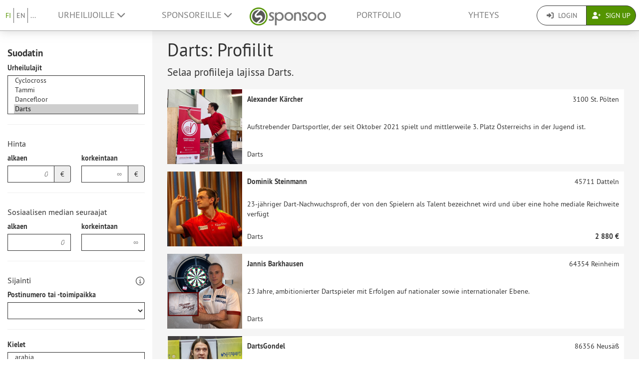

--- FILE ---
content_type: text/html; charset=UTF-8
request_url: https://www.sponsoo.de/fi/urheilu/laabe-rame-al-nabal?sports%5B0%5D=103&_locale=fi
body_size: 17288
content:

    
<!DOCTYPE html>
<html lang="fi">
<head>
    <meta charset="utf-8"/>
    <meta http-equiv="X-UA-Compatible" content="IE=edge"/>
    <meta name="viewport" content="width=device-width, initial-scale=1.0"/>
    <!-- Google Tag Manager -->
    <script>(function(w,d,s,l,i){w[l]=w[l]||[];w[l].push({'gtm.start':
          new Date().getTime(),event:'gtm.js'});var f=d.getElementsByTagName(s)[0],
        j=d.createElement(s),dl=l!='dataLayer'?'&l='+l:'';j.async=true;j.src=
        'https://www.googletagmanager.com/gtm.js?id='+i+dl;f.parentNode.insertBefore(j,f);
      })(window,document,'script','dataLayer','GTM-PPXNR8T');</script>
    <!-- End Google Tag Manager -->
    <!-- Facebook Pixel Code -->
    <script>!function(f,b,e,v,n,t,s){if(f.fbq)return;n=f.fbq=function(){n.callMethod?n.callMethod.apply(n,arguments):n.queue.push(arguments)};if(!f._fbq)f._fbq=n;n.push=n;n.loaded=!0;n.version='2.0';n.queue=[];t=b.createElement(e);t.async=!0;t.src=v;s=b.getElementsByTagName(e)[0];s.parentNode.insertBefore(t,s)}(window,document,'script','https://connect.facebook.net/en_US/fbevents.js'); fbq('init', '1906238559549321'); fbq('track', 'PageView');</script><noscript> <img height="1" width="1" src="https://www.facebook.com/tr?id=1906238559549321&ev=PageView&noscript=1"/></noscript>
    <!-- End Facebook Pixel Code -->
                            <meta name="description" content="Täältä löydät dartsin sponsorointimahdollisuuksia. Tule sponsoriksi!">
            
                        <link rel="canonical" href="https://www.sponsoo.de/sportarten/darts"/>
            
    
        <meta property="og:title" content="Darts: Urheilijoiden, seurojen, yhdistysten ja tapahtumien profiilit lajissa Darts - Sponsoo"/>
    <meta property="og:image" content="/assets/bundles/sponsoowebsite/teaser-8e77da8f4947393ca2f436abe8bc7a8a.jpg"/>

    <title>Darts: Urheilijoiden, seurojen, yhdistysten ja tapahtumien profiilit lajissa Darts | Sponsoo</title>

                <link rel="apple-touch-icon" type="image/png" href="/apple-touch-icon-57x57.png"/>
                    <link rel="apple-touch-icon" type="image/png" sizes="76x76" href="/apple-touch-icon-76x76.png"/>
                    <link rel="apple-touch-icon" type="image/png" sizes="120x120" href="/apple-touch-icon-120x120.png"/>
                    <link rel="apple-touch-icon" type="image/png" sizes="152x152" href="/apple-touch-icon-152x152.png"/>
                <link rel="icon" type="image/x-icon" href="/favicon.ico"/>
    
                <link rel="stylesheet" type="text/css" href="/dashboard/sponsoo.css?cf5247723e"/>
    
    <!--[if lt IE 9]>
    <script src="https://oss.maxcdn.com/html5shiv/3.7.2/html5shiv.min.js"></script>
    <script src="https://oss.maxcdn.com/respond/1.4.2/respond.min.js"></script>
    <![endif]-->

                        <link rel="alternate" hreflang="en-US" href="https://www.sponsoo.com/sports/darts"/>
                    <link rel="alternate" hreflang="de-at" href="https://www.sponsoo.at/sportarten/darts"/>
                    <link rel="alternate" hreflang="de-ch" href="https://www.sponsoo.ch/sportarten/darts"/>
                    <link rel="alternate" hreflang="en-CN" href="https://www.sponsoo.asia/sports/darts"/>
                    <link rel="alternate" hreflang="en-IL" href="https://www.sponsoo.co.il/sports/darts"/>
                    <link rel="alternate" hreflang="en-DK" href="https://www.sponsoo.dk/sports/darts"/>
                    <link rel="alternate" hreflang="en-HU" href="https://www.sponsoo.hu/sports/darts"/>
                    <link rel="alternate" hreflang="en-IN" href="https://www.sponsoo.in/sports/darts"/>
                    <link rel="alternate" hreflang="en-PL" href="https://www.sponsoo.pl/sports/darts"/>
                    <link rel="alternate" hreflang="en-RS" href="https://www.sponsoo.rs/sports/darts"/>
                    <link rel="alternate" hreflang="en-SE" href="https://www.sponsoo.se/sports/darts"/>
                    <link rel="alternate" hreflang="en-SI" href="https://www.sponsoo.si/sports/darts"/>
                    <link rel="alternate" hreflang="en-RU" href="https://www.sponsoo.ru/sports/darts"/>
                    <link rel="alternate" hreflang="it-it" href="https://www.sponsoo.it/sport/darts"/>
            
</head>
<body data-ngapp="sponsoo">
<!-- Google Tag Manager (noscript) -->
<noscript>
    <iframe src="https://www.googletagmanager.com/ns.html?id=GTM-PPXNR8T" height="0" width="0" style="display:none;visibility:hidden"></iframe>
</noscript>
<!-- End Google Tag Manager (noscript) -->

    


<script type="text/javascript">
  window.addEventListener('load', function () {
    var navbar = [].slice.call(document.querySelectorAll('.navbar'));

    navbar.forEach(function (navigation) {
      var trigger = [].slice.call(navigation.querySelectorAll('.navbar-burger-trigger'));

      trigger.forEach(function (trigger) {
        trigger.addEventListener('click', function () {
          var menu = navigation.querySelector('.navbar-menu');
          menu.classList.toggle('is-active');
        });
      });
    });
  });
</script>

<div class="page-navigation">
    <nav class="navbar">
                <div class="navbar-brand is-hidden-desktop">

                                    <a class="navbar-brand" href="/" title="Takaisin etusivulle">
                <img src="/assets/bundles/sponsoowebsite/sponsoo_logo-c14477ec06734b0f4bc10e69235ed817.png" alt="Sponsoo Logo">
            </a>

                        <div class="navbar-burger">
                <button click.delegate="toggleBurgerMenu()" class="navbar-burger-trigger">
                    <span class="fa fa-bars"></span>
                </button>
            </div>
        </div>

        <div class="navbar-menu">
                                        <div class="navbar-item is-narrow">
                    <ul class="level is-separated">
                                                    <li class="level-item"><a class="is-active" href="/fi/urheilu/laabe-rame-al-nabal?sports%5B0%5D=103&amp;_locale=fi">FI</a></li>
                            <li class="level-item"><a href="/sports/laabe-rame-al-nabal?sports%5B0%5D=103&amp;_locale=en">EN</a></li>
                                                <li class="level-item">
                            <a href="#" data-toggle="dropdown">...</a>
                            <ul class="dropdown-menu dropdown-list-no-border" role="menu">
                                                                        <li><a class="" href="/sports/laabe-rame-al-nabal?sports%5B0%5D=103&amp;_locale=en">English</a></li>

                                                                        <li><a class="" href="/sportarten/laabe-rame-al-nabal?sports%5B0%5D=103&amp;_locale=de">Deutsch</a></li>

                                                                        <li><a class="" href="/es/deportes/laabe-rame-al-nabal?sports%5B0%5D=103&amp;_locale=es">Español</a></li>

                                                                        <li><a class="" href="/fr/sports/laabe-rame-al-nabal?sports%5B0%5D=103&amp;_locale=fr">Français</a></li>

                                                                        <li><a class="is-active" href="/fi/urheilu/laabe-rame-al-nabal?sports%5B0%5D=103&amp;_locale=fi">Suomi</a></li>

                                                                        <li><a class="" href="/sport/laabe-rame-al-nabal?sports%5B0%5D=103&amp;_locale=it">Italiano</a></li>

                                                                        <li><a class="" href="/ar/sports/laabe-rame-al-nabal?sports%5B0%5D=103&amp;_locale=ar">عربى</a></li>

                                                            </ul>
                        </li>
                    </ul>
                </div>
                                    <div class="navbar-item">
                <ul class="navbar-links">
                    
                                                <li class="navbar-link">
                            <a href="#" class="dropdown-toggle" data-toggle="dropdown">
                                Urheilijoille <span class="fa fa-chevron-down"></span>
                            </a>

                                                        <ul class="dropdown-menu" role="menu">
                                <li><a href="/fi/urheilijat">Lisätietoja</a></li>
                                <li><a href="/fi/urheilijat/hinnat">Urheilijoiden maksut</a></li>

                                                                <li>
                                    <a href="/es/help/urheilijoille">
                                        FAQ urheilijoille
                                    </a>
                                </li>
                            </ul>
                        </li>

                                                <li class="navbar-link">
                            <a href="#" class="dropdown-toggle" data-toggle="dropdown">
                                Sponsoreille <span class="fa fa-chevron-down"></span>
                            </a>

                                                        <ul class="dropdown-menu" role="menu">
                                <li><a href="/fi/sponsorit">Lisätietoja</a></li>

                                                                <li>
                                    <a href="/es/help/sponsoreille">
                                        FAQ yrityksille
                                    </a>
                                </li>
                                <li><a href="/fi/portfolio">Sponsorointimahdollisuudet</a></li>
                            </ul>
                        </li>
                    
                                        <li class="is-visible-desktop">
                        <a href="/" title="Takaisin etusivulle">
                            <img src="/assets/bundles/sponsoowebsite/sponsoo_logo-c14477ec06734b0f4bc10e69235ed817.png" alt="Sponsoo Logo">
                        </a>
                    </li>
                                        <li class="navbar-link">
                                                    <a class="nav-link" href="/fi/portfolio">Portfolio</a>
                                            </li>
                                        <li class="navbar-link">
                        <a class="nav-link" href="/fi/ottaa-yhteytta">Yhteys</a>
                    </li>
                </ul>
            </div>

                        <div class="navbar-item is-narrow">
                                    <div class="btn-group" role="group">
                                                <a href="#modal-login" data-toggle="modal" class="btn log-reg-buttons">
                            <span class="fa fa-sign-in"></span>
                            Login
                        </a>
                                                <a href="/register" class="btn btn-green log-reg-buttons" style="color: #fff;">
                            <span class="fa fa-user-plus"></span>
                            Sign Up
                        </a>
                    </div>
                            </div>
        </div>

    </nav>
</div>

    <div class="container-bg">
        <div class="search-container">
            <div class="search-filters">
                

<div class="collapse force-not-xs" id="search-mobile-collapse">
    <form method="get" action="/fi/urheilu/laabe-rame-al-nabal?sports%5B0%5D=103&amp;_locale=fi" class="profile-offer highlighted" id="search-filters-form">
    <div>
                <h3 class="hidden-xs">Suodatin</h3>
    </div>

    
            <div class="form-group">
            <div><label for="sports">Urheilulajit</label><select id="sports" name="sports[]"  minimumInputLength="0" class="select2 form-control" placeholder="Valitse urheilulajit …" multiple="multiple"><option value="2">Agility</option><option value="3">Aikido</option><option value="4">Ilmakiekko</option><option value="5">Airsoft</option><option value="7">Akrobatia</option><option value="8">Voimistelu</option><option value="9">Kalliokiipeily</option><option value="10">Radiosuunnistus</option><option value="11">Amerikkalainen jalkapallo</option><option value="12">Amerikkalainen käsipallo</option><option value="13">Kalastus</option><option value="14">Vapaasukellus</option><option value="15">Vesipallo</option><option value="16">Aquathon</option><option value="17">Areenajalkapallo</option><option value="18">Kädenvääntö</option><option value="19">Nykytanssi</option><option value="20">Australialainen jalkapallo</option><option value="21">Autopallo</option><option value="22">Moottoriurheilulajit</option><option value="23">Kirveenheitto</option><option value="24">Backgammon</option><option value="25">Sulkapallo</option><option value="27">Ratapyöräily</option><option value="28">Ballbadminton</option><option value="29">Kuumailmapalloilu</option><option value="31">Jääpallo</option><option value="32">Penkkipunnerrus</option><option value="34">Base-hyppäys</option><option value="35">Baseball</option><option value="36">Koripallo</option><option value="37">Trunk throwing</option><option value="38">Rantakoripallo</option><option value="39">Rantakäsipallo</option><option value="40">Rantasulkapallo</option><option value="41">Rantarugby</option><option value="42">Rantajalkapallo</option><option value="43">Rantalentopallo</option><option value="44">Vuorijuoksu</option><option value="45">Vuorikiipeily</option><option value="46">Biathle</option><option value="47">Ampumahiihto</option><option value="48">Ampumapyöräily</option><option value="49">Biljardi</option><option value="50">Sokea jalkapallo</option><option value="51">Sokea shakki</option><option value="52">Pikashakki</option><option value="53">BMX</option><option value="54">Rattikelkkailu</option><option value="55">Boccia</option><option value="56">Kehonrakennus</option><option value="57">Jousiammuntajuoksu</option><option value="58">Jousiammunta</option><option value="59">Boogie Woogie</option><option value="60">Bootschen</option><option value="63">Boulderointi</option><option value="65">Keilailu</option><option value="66">Bowls</option><option value="67">Nyrkkeily</option><option value="68">Brasilialainen Jiu-Jitsu</option><option value="69">Breakdance</option><option value="70">Burning Ball</option><option value="71">Bridge</option><option value="73">Luutapallo</option><option value="74">Brus</option><option value="76">Buggykiting</option><option value="77">Buildering</option><option value="78">Bumerangin heitto</option><option value="79">Benjihyppy</option><option value="80">Buzkashi</option><option value="81">Cageball</option><option value="82">Callanetics</option><option value="83">Kalisteniikka</option><option value="84">Camogie</option><option value="85">Kanadalainen jalkapallo</option><option value="86">Kanjonointi</option><option value="87">Capoeira</option><option value="88">Kara</option><option value="89">Casting</option><option value="90">Cheerleading</option><option value="91">Chinlone</option><option value="92">Combat shooting</option><option value="93">Kriketti</option><option value="94">Cricko</option><option value="95">Kroketti</option><option value="96">Crossgolf</option><option value="97">CrossFit</option><option value="98">Cubbies</option><option value="99">Curling</option><option value="100">Cyclocross</option><option value="101">Tammi</option><option value="102">Dancefloor</option><option value="103" selected="selected">Darts</option><option value="104">DDC-Frisbee</option><option value="105">Koirafrisbee</option><option value="106">Frisbeegolf</option><option value="107">Kiekoheitto</option><option value="108">Matkaratsastus</option><option value="109">Polttopallo</option><option value="110">Koiratanssi</option><option value="111">Koiraurheilu</option><option value="112">Alamäkipyöräily</option><option value="113">Dragonboat</option><option value="115">Kiihdytyskisat</option><option value="116">Kolmiloikka</option><option value="117">Kouluratsastus</option><option value="118">Duathlon</option><option value="119">Egg- and Spoon Racing</option><option value="120">Yksipyöräkoripallo</option><option value="121">Yksipyöräinen maahockey</option><option value="122">Yksipyöräinen jääkiekko</option><option value="123">Jääkiekko</option><option value="124">Jääkiipeily</option><option value="125">Luistelu</option><option value="126">Pikaluistelu</option><option value="127">Jäärata-ajo</option><option value="128">Electric boogie</option><option value="129">Elefanttipoolo</option><option value="130">Sähköpyörätuolihockey</option><option value="132">Ice Freestyle</option><option value="133">Eurodance</option><option value="134">Extreme ironing</option><option value="135">Hevosvaljakkoajo</option><option value="137">Laskuvarjohyppy</option><option value="138">Nyrkkipallo</option><option value="139">Fistfight</option><option value="140">Miekkailu</option><option value="141">Jianzi</option><option value="142">Felderrennen</option><option value="144">Maahockey</option><option value="145">Sormiskeittaus</option><option value="147">Fives</option><option value="148">Flag Football</option><option value="149">Flamenco</option><option value="150">Räpyläuinti</option><option value="151">Lennokki</option><option value="152">Footbag</option><option value="153">Jalkalentopallo</option><option value="154">Formula</option><option value="155">Freeletics</option><option value="156">Freestyle Frisbee</option><option value="157">Freestylehiiho</option><option value="158">Vapaakiipeily</option><option value="159">Frisbeeurheilu</option><option value="161">Jalkapallo</option><option value="162">Jalkatennis</option><option value="163">Futsal</option><option value="164">Gaelilainen jalkapallo</option><option value="166">Gateball</option><option value="167">Muistiurheilu</option><option value="168">Kilpakävely</option><option value="169">Geocaching</option><option value="170">Telinevoimistelu</option><option value="171">Painonnosto</option><option value="173">Varjoliito</option><option value="174">Go</option><option value="175">Maalipallo</option><option value="176">Golf</option><option value="177">Gorodki</option><option value="178">Nurmihiihto</option><option value="180">Guts</option><option value="181">Voimistelu</option><option value="182">Hacky Sack</option><option value="183">Kukkotappelu</option><option value="184">Hallijalkapallo</option><option value="185">Indoor-hockey</option><option value="186">Moukarinheitto</option><option value="187">Käsipallo</option><option value="188">Headis</option><option value="189">Obstacle Running</option><option value="190">Korkeushyppy</option><option value="191">Maahockey</option><option value="194">Horseball</option><option value="195">House-Running</option><option value="196">Koirien kilpajuoksu</option><option value="197">Aitajuoksu</option><option value="198">Hurling</option><option value="199">Indiaca</option><option value="200">Indoorcycling</option><option value="201">Rullakiekko</option><option value="202">Inline-Skaterhockey</option><option value="203">Rullaluistelu</option><option value="204">Pikarullaluistelu</option><option value="205">Intercrosse</option><option value="206">International Rules Football</option><option value="207">Irlantilainen käsipallo</option><option value="208">Metsästys</option><option value="210">Jai Alai</option><option value="211">Jass</option><option value="212">Jazz</option><option value="213">Jeu de palets</option><option value="214">Jeu de Paume</option><option value="215">Jeu Provençal</option><option value="216">Jogo do pau</option><option value="217">Judo</option><option value="218">Jukskei</option><option value="219">Jugger</option><option value="220">Jiu-Jitsu</option><option value="222">Kaatse</option><option value="223">Kabaddi</option><option value="224">Kamelikilpailu</option><option value="225">Taistelulajit</option><option value="226">Kanien agility</option><option value="227">Kanoottipoolo</option><option value="228">Kilpamelonta</option><option value="229">Koskipujottelu</option><option value="230">Karate</option><option value="231">Karting</option><option value="232">Five-pin biljardi</option><option value="233">9-pin keilailu</option><option value="234">Kendo</option><option value="235">Kickball</option><option value="236">Potkunyrkkeily</option><option value="237">Kiiking</option><option value="238">Kin-Ball</option><option value="239">Leijalautailu</option><option value="240">Kite landboarding</option><option value="241">Kiipeily</option><option value="242">Kalliohyppy</option><option value="246">Korfball</option><option value="248">Maastaveto</option><option value="249">Kubb</option><option value="250">Kuulantyöntö</option><option value="251">Kung Fu</option><option value="252">Uimahyppy</option><option value="253">Taitolento</option><option value="254">Artistic cycling</option><option value="257">Ky-d</option><option value="258">Lacross</option><option value="259">Langbold</option><option value="261">Lapta</option><option value="262">Laserpeli</option><option value="263">Latinalaistanssit</option><option value="264">Yleisurheilu</option><option value="265">Rivitanssi</option><option value="267">Longaméta</option><option value="268">Hovercraft sliding</option><option value="269">Luta Livre</option><option value="270">Maculelê</option><option value="273">Minigolf</option><option value="274">Kestävyysjuoksu</option><option value="275">Sword Fighting</option><option value="276">Modern Pentathlon</option><option value="277">Monoski</option><option value="278">Motoball</option><option value="279">Kilpaveneily</option><option value="280">Moottoripyöräily</option><option value="281">Maastopyörä</option><option value="283">Muay Thai</option><option value="285">Kelkkailu</option><option value="286">Verkkopallo</option><option value="287">Nippers</option><option value="288">Sauvakävely</option><option value="289">Nordic combined</option><option value="290">Novuss</option><option value="291">Oina</option><option value="292">Öljypaini</option><option value="293">Itämainen tanssi</option><option value="294">Suunnistus</option><option value="295">Vedenalainen suunnistus</option><option value="296">Paintball</option><option value="297">Pall Mall</option><option value="298">Palla eh!</option><option value="300">Parkour</option><option value="301">Pato</option><option value="302">Pelota</option><option value="303">Penspinning</option><option value="304">Pentathlon</option><option value="306">Petankki</option><option value="307">Kilparatsastus</option><option value="308">Pilates</option><option value="310">Plinking</option><option value="311">Pokeri</option><option value="312">Tankotanssi</option><option value="313">Poolo</option><option value="314">Poolocrosse</option><option value="316">Pool-biljardi</option><option value="317">Prellball</option><option value="319">Racketlon</option><option value="320">Rackets</option><option value="321">Racketball</option><option value="322">Cycle Ball</option><option value="323">Pyöräpoolo</option><option value="324">Pyöräily</option><option value="325">Koskimelonta</option><option value="327">Rallye</option><option value="329">Ruohonleikkurikisa</option><option value="331">Hevosurheilu</option><option value="332">Valjakkourheilu</option><option value="333">Hengenpelastus</option><option value="334">Aero Wheel</option><option value="335">Rytminen voimistelu</option><option value="336">Ricochet</option><option value="337">Showpaini</option><option value="338">Ringette</option><option value="339">Working Equitation Bull</option><option value="340">Tennikoit</option><option value="341">Kaukalopallo</option><option value="342">Robottijalkapallo</option><option value="343">Rock&#039;n&#039;Roll</option><option value="344">Rodeo</option><option value="345">Rullaluistin hockey</option><option value="346">Artistic Roller Skating</option><option value="347">Pyörätuolikoripallo</option><option value="348">Pyörätuolirugby</option><option value="349">Pyörätuolitanssi</option><option value="350">Roque</option><option value="351">Round dance</option><option value="352">Rounders</option><option value="353">Soutu</option><option value="354">Rugby</option><option value="356">Rundbold</option><option value="357">Gorodki</option><option value="358">Savate</option><option value="359">Segwaypoolo</option><option value="360">Aavikkokilpailu</option><option value="361">Sandboarding</option><option value="362">Shakki</option><option value="363">Shakkinyrkkeily</option><option value="364">Punchball</option><option value="366">Snorklaus</option><option value="367">Lead</option><option value="368">Uinti</option><option value="369">Keinuminen</option><option value="370">Scoutball</option><option value="371">Scrabble</option><option value="372">Sea Sport</option><option value="373">Purjelento</option><option value="374">Purjehdus</option><option value="375">Köysikiipeily</option><option value="376">Hyppynaru</option><option value="377">Sepak Takraw</option><option value="378">Shaolin Kempo</option><option value="379">Shinty</option><option value="380">Sh-gi</option><option value="381">Pikaluistelu</option><option value="382">Shuffleboard</option><option value="383">Heptathlon</option><option value="384">Sitting Ball</option><option value="385">Sitting Football</option><option value="386">Sitting Volleyball</option><option value="387">Skat</option><option value="388">Rullalautailu</option><option value="389">Skeleton</option><option value="390">Alppihiihto</option><option value="391">Pohjoismaiset hiihtolajit</option><option value="392">Hiihtoalpinismi</option><option value="393">Skijoring</option><option value="394">Hiihto</option><option value="395">Skimboarding</option><option value="396">Mäkihyppy</option><option value="397">Skwal</option><option value="398">Laskuvarjohyppy</option><option value="399">Skyrunning</option><option value="400">Slacklining</option><option value="401">Slamball</option><option value="402">Kelkkajääkiekko</option><option value="403">Smashball</option><option value="404">Smolball</option><option value="405">Snooker</option><option value="406">Lumilautailu</option><option value="407">Snowkiting</option><option value="408">Jalkapallogolf</option><option value="409">Softball</option><option value="410">Bacon board</option><option value="411">Speed Flying</option><option value="412">Pikasulkapallo</option><option value="413">Nousukiipeily</option><option value="414">Keihäänheitto</option><option value="415">Urheilutapahtuma</option><option value="416">Sport Stacking</option><option value="417">Kilpakalliokiipeily</option><option value="418">Ammunta</option><option value="419">Ralli</option><option value="420">Esteratsastus</option><option value="421">Pikajuoksu</option><option value="422">Square-tanssi</option><option value="423">Squash</option><option value="424">Seiväshyppy</option><option value="425">Stadion Running</option><option value="426">Viesti</option><option value="427">Kilpatanssi</option><option value="428">Suppaus</option><option value="430">Kivenheitto</option><option value="431">Steppaus</option><option value="432">Härkätaistelu</option><option value="434">Bavarian Curling</option><option value="435">Stoolball</option><option value="436">Land Sailing</option><option value="437">Katujalkapallo</option><option value="438">Street-tanssi</option><option value="439">Katukoripallo</option><option value="440">Katukiekko</option><option value="441">Subbuteo</option><option value="442">Sudoku</option><option value="443">Surffaus</option><option value="444">Surf ski</option><option value="445">Swingolf</option><option value="446">Sumopaini</option><option value="447">Muodostelmaluistelu</option><option value="448">Taitouinti</option><option value="449">Tae Bo</option><option value="450">Taekwondo</option><option value="451">Tag Rugby</option><option value="452">Taiji Bailong Ball</option><option value="453">Tamburello</option><option value="454">Tanssi</option><option value="455">Pigeon Shooting</option><option value="456">Sukellus</option><option value="457">Tug War</option><option value="458">Tchoukball</option><option value="459">TeamGym</option><option value="460">Tennis</option><option value="461">Tipp-Kick</option><option value="462">Pöytäjääkiekko</option><option value="463">Pöytäjalkapallo</option><option value="464">Pöytätennis</option><option value="465">Toboggan</option><option value="466">Torball</option><option value="467">Touch</option><option value="468">Vakioautoluokat</option><option value="469">Traktoriurheilu</option><option value="470">Trampoliinivoimistelu</option><option value="471">Patikointi</option><option value="474">Trial</option><option value="475">Triathlon</option><option value="476">Truck-Grand-Prix</option><option value="477">Akrobatiavoimistelu</option><option value="478">Twirling</option><option value="479">Ulama</option><option value="480">Ultimate</option><option value="481">Unihockey</option><option value="482">Sukelluskiekko</option><option value="483">Sukellusrugby</option><option value="484">Maastopyöräily</option><option value="486">Ratsukko</option><option value="488">Vigoro</option><option value="489">Prisonball</option><option value="491">Lentopallo</option><option value="492">Volleyclub</option><option value="493">Vikellys</option><option value="495">Race Driving</option><option value="496">Wakeboarding</option><option value="497">Vaellus</option><option value="499">Vesipoolo</option><option value="501">Vesihiihto</option><option value="502">Pituushyppy</option><option value="503">Big wave surfing</option><option value="504">Lännenratsastus</option><option value="505">Windsurfing</option><option value="506">Wing Tsun</option><option value="508">Kiekkoammunta</option><option value="509">Jo-Jo</option><option value="510">Jooga</option><option value="511">Decathlon</option><option value="513">Muu</option><option value="514">Paini</option><option value="515">Paralympialaiset</option><option value="516">eSport</option><option value="517">Kestävyysjuoksu</option><option value="519">Baletti</option><option value="520">Free running</option><option value="521">Fitness</option><option value="522">Cross Shaping</option><option value="523">Splash diving</option><option value="524">Korttipelit</option><option value="525">Lasten ja nuorten urheilu</option><option value="526">Terveys- ja senioriurheilu</option><option value="527">Rommé</option><option value="529">Salibandy</option><option value="530">Motocross</option><option value="531">Sammutusurheilu</option><option value="532">Barokki-ratsastus</option><option value="533">Käyntiratsastus</option><option value="534">Ratsastusmetsästys</option><option value="535">Pararatsastus</option><option value="536">Pararavi</option><option value="537">Working Equitation</option><option value="538">Showratsastus</option><option value="539">Käsipolkupyörä</option><option value="541">Cosplay</option><option value="542">Drone Racing</option><option value="543">Huispaus</option><option value="544">Ice stock sport</option><option value="545">Skicross</option><option value="546">Vapaaottelu</option><option value="547">Capsen</option><option value="548">Kajakkimelonta</option><option value="549">Flunky Ball</option><option value="550">Vaikuttaja</option><option value="551">Rantatennis</option><option value="552">Hulavanne</option><option value="553">Laukkaurheilu</option><option value="554">Kiitolaukka</option><option value="555">Roller Derby</option><option value="556">Drifting</option><option value="557">Combined driving</option><option value="558">Padel</option><option value="559">FIFA</option><option value="560">Counter-Strike</option><option value="561">Dota 2</option><option value="562">Starcraft</option><option value="563">Rainbow Six</option><option value="564">League of Legends</option><option value="565">Call of Duty</option><option value="566">H1Z1</option><option value="567">PlayerUnknow&#039;s Battlegrounds</option><option value="568">Battlefield</option><option value="569">Rocket League</option><option value="570">Overwatch</option><option value="571">Hearthstone</option><option value="572">Gran Turismo</option><option value="573">E-Mountainbiking</option><option value="575">Zumba</option><option value="100001">Alamäkirullaluistelu</option><option value="100002">Canopy Piloting</option><option value="100003">Speedcubing</option><option value="100004">Extreme urheilu</option><option value="100005">Liitopuku</option><option value="100006">Snowcross</option><option value="100007">Rekikoirakilpailu</option><option value="100008">Kajakkimelonta</option><option value="100010">Talviurheilu</option><option value="100018">Painoharjoittelu</option><option value="100019">Rullahiihto</option><option value="100020">RC Car Racing</option><option value="100021">Speedway</option><option value="100022">Bikepacking</option><option value="100023">Freestylemelonta</option></select></div>
        </div>
        <hr class="hidden-xs"/>
    
            <div class="form-group">
            <h4>Hinta</h4>
            <div class="row">
                <div class="col-xs-6">
                    <label for="price_min">alkaen</label>
                    <div class="input-group">
                        <input type="text" id="price_min" name="price_min" placeholder="0" inputmode="decimal" class="form-control text-right" />
                        <span class="input-group-addon">€</span>
                    </div>
                </div>
                <div class="col-xs-6">
                    <label for="price_max">korkeintaan</label>
                    <div class="input-group">
                        <input type="text" id="price_max" name="price_max" placeholder="∞" inputmode="decimal" class="form-control text-right" />
                        <span class="input-group-addon">€</span>
                    </div>
                </div>
            </div>
        </div>
        <hr class="hidden-xs"/>
    
        <div class="form-group">
        <h4>Sosiaalisen median seuraajat</h4>
        <div class="row">
            <div class="col-xs-6">
                <label for="followers_min">alkaen</label>
                <div class="input-group">
                    <input type="text" id="followers_min" name="followers_min" placeholder="0" inputmode="decimal" class="form-control text-right" />
                </div>
            </div>
            <div class="col-xs-6">
                <label for="followers_max">korkeintaan</label>
                <div class="input-group">
                    <input type="text" id="followers_max" name="followers_max" placeholder="∞" inputmode="decimal" class="form-control text-right" />
                </div>
            </div>
        </div>
    </div>
    <hr class="hidden-xs"/>
    
            <div class="form-group">
            <div class="row-inline">
                <h4 style="margin-top: 10px;">Sijainti</h4>
                    <div class="tooltip-wrapper" style="margin-top: 10px;">
        <i class="fa-light fa-circle-info fa-lg"></i>
        <div class="tooltiptext">Tässä voit suodattaa postinumeron, -toimipaikan, alueen, tai maan mukaan. Numero sulkeissa kertoo kuinka monta profiilia tässä sijainnissa on, jos kaikki muut suodattimet poistetaan (esim. myös kieli).
</div>
    </div>

            </div>
            <div class="row">
                <div class="col-md-12">
                    <div><label for="zipcode">Postinumero tai -toimipaikka</label><select id="zipcode" name="zipcode" js-ajax="/api/zipcodes" placeholder="Postinumero" style="display:block" class="form-control highlighted"><option value=""></option></select></div>
                </div>
            </div>
                    </div>
        <hr class="hidden-xs"/>
    
            <div class="form-group" style="margin-top: 10px">
            <div><label for="languages">Kielet</label><select id="languages" name="languages[]" placeholder="Valitse kielet..." class="form-control select2" multiple="multiple"><option value="ar">arabia</option><option value="en">englanti</option><option value="es">espanja</option><option value="hi">hindi</option><option value="nl">hollanti</option><option value="it">italia</option><option value="ja">japani</option><option value="zh">kiina</option><option value="ko">korea</option><option value="el">kreikka</option><option value="lv">latvia</option><option value="mk">makedonia</option><option value="no">norja</option><option value="pt">portugali</option><option value="pl">puola</option><option value="fr">ranska</option><option value="sv">ruotsi</option><option value="de">saksa</option><option value="sr">serbia</option><option value="si">sinhala</option><option value="sk">slovakki</option><option value="fi">suomi</option><option value="tr">turkki</option><option value="uk">ukraina</option><option value="hu">unkari</option><option value="vi">vietnam</option><option value="et">viro</option></select></div>
        </div>
    
        <a role="button" data-toggle="collapse" href="#category-collapse" aria-expanded="false" aria-controls="category-collapse">
        Laajennettu haku
        <span class="fas fa-chevron-down pull-right"></span>
    </a>

    <div class="collapse" id="category-collapse">
        <hr class="hidden-xs"/>

        <div class="form-group">
            <div><label for="name">Nimi</label><input type="text" id="name" name="name" placeholder="Hae tiettyä profiilia …" class="form-control" /></div>
        </div>

                    <div class="form-group">
                <div><label>Sponsorointikategoria</label><div id="category"><div class="radio">
        <label>
            <input type="checkbox" id="category_1" name="category[]" value="1" />
            Haupt-Sponsor
        </label>
    </div><div class="radio">
        <label>
            <input type="checkbox" id="category_2" name="category[]" value="2" />
            Trikot-Sponsoring
        </label>
    </div><div class="radio">
        <label>
            <input type="checkbox" id="category_3" name="category[]" value="3" />
            Präsenz bei Veranstaltungen
        </label>
    </div><div class="radio">
        <label>
            <input type="checkbox" id="category_4" name="category[]" value="4" />
            Namensrechte
        </label>
    </div><div class="radio">
        <label>
            <input type="checkbox" id="category_5" name="category[]" value="5" />
            Plakat-/Bandenwerbung
        </label>
    </div><div class="radio">
        <label>
            <input type="checkbox" id="category_6" name="category[]" value="6" />
            VIP-Betreuung
        </label>
    </div><div class="radio">
        <label>
            <input type="checkbox" id="category_7" name="category[]" value="7" />
            Werbung auf Website
        </label>
    </div><div class="radio">
        <label>
            <input type="checkbox" id="category_8" name="category[]" value="8" />
            Werbung im Vereinsmagazin
        </label>
    </div><div class="radio">
        <label>
            <input type="checkbox" id="category_9" name="category[]" value="9" />
            Beiträge in sozialen Netzwerken
        </label>
    </div><div class="radio">
        <label>
            <input type="checkbox" id="category_10" name="category[]" value="10" />
            Produktplatzierungen
        </label>
    </div><div class="radio">
        <label>
            <input type="checkbox" id="category_11" name="category[]" value="11" />
            Crowd-Sponsoring
        </label>
    </div><div class="radio">
        <label>
            <input type="checkbox" id="category_12" name="category[]" value="12" />
            Sonstige
        </label>
    </div></div></div>
            </div>
        
        <div class="form-group">
            <div><label for="profile_type">Profiilityyppi</label><select id="profile_type" name="profile_type" class="form-control"><option value="">(kaikki)</option><option value="athlete">athlete</option><option value="club">club</option><option value="team">team</option><option value="association">association</option><option value="event">event</option></select></div>
        </div>

        <div class="form-group">
            <div><label for="min_member_count">Min. jäsenmäärä</label><input type="text" id="min_member_count" name="min_member_count" placeholder="" inputmode="decimal" class="form-control" /></div>
        </div>

        <div class="form-group">
            <label style="width: 100%;">
                Kohderyhmän varakkuus
                    <div class="tooltip-inline" style="">
        <i class="fa-light fa-circle-info fa-lg"></i>
        <div class="tooltiptext">Tässä voit suodattaa fanien / seuraajien ostovoiman perusteella. Me laskemme tämän tiedon, kuten monet muutkin tekijät, geodatan ja eri urheilulajien markkinatutkimustulosten perusteella.
</div>
    </div>

            </label>
            <div id="dni"><div class="radio">
        <label>
            <input type="checkbox" id="dni_0" name="dni[]" value="1" />
            Erittäin matala
        </label>
    </div><div class="radio">
        <label>
            <input type="checkbox" id="dni_1" name="dni[]" value="2" />
            Matala
        </label>
    </div><div class="radio">
        <label>
            <input type="checkbox" id="dni_2" name="dni[]" value="3" />
            Keskimääräinen
        </label>
    </div><div class="radio">
        <label>
            <input type="checkbox" id="dni_3" name="dni[]" value="4" />
            KOrkea
        </label>
    </div><div class="radio">
        <label>
            <input type="checkbox" id="dni_4" name="dni[]" value="5" />
            Erittäine korkea
        </label>
    </div></div>
        </div>

                    <div class="form-group">
                <div><label for="countries">Maat</label><select id="countries" name="countries[]"  minimumInputLength="0" class="select2 form-control" multiple="multiple"><option value="90305"> Deutschland</option><option value="90407"> Portugal</option><option value="90408"> United States of America</option><option value="1450901"> Andorra</option><option value="1465261"> Argentinien</option><option value="1466310"> Österreich</option><option value="1470550"> Australien</option><option value="1483048"> Aserbaidschan</option><option value="1490330"> Bangladesch</option><option value="1495518"> Belgien</option><option value="1500450"> Bulgarien</option><option value="1505734"> Bermuda</option><option value="1506889"> Brasilien</option><option value="1527575"> Belarus</option><option value="1532632"> Kanada</option><option value="1536463"> Schweiz</option><option value="1542388"> Chile</option><option value="1542389"> Kolumbien</option><option value="1542425"> Costa Rica</option><option value="1542446"> Zypern</option><option value="1542524"> Tschechien</option><option value="1542550"> Dänemark</option><option value="1542637"> Dominikanische Republik</option><option value="1542703"> Algerien</option><option value="1542743"> Estland</option><option value="1542823"> Spanien</option><option value="1542849"> Finland</option><option value="1542905"> Mikronesien</option><option value="1542970"> Färöer Inseln</option><option value="1543028"> Frankreich</option><option value="1543086"> Großbritannien</option><option value="1543265"> Guernsey</option><option value="1543322"> Grönland</option><option value="1543554"> Guatemala</option><option value="1543635"> Kroatien</option><option value="1543668"> Ungarn</option><option value="1543699"> Irland</option><option value="1543778"> Indien</option><option value="1543811"> Island</option><option value="1543886"> Italien</option><option value="1543912"> Japan</option><option value="1543947"> Südkorea</option><option value="1543976"> Fürstentum Liechtenstein</option><option value="1544005"> Sri Lanka</option><option value="1544056"> Litauen</option><option value="1544091"> Luxemburg</option><option value="1544161"> Lettland</option><option value="1544260"> Monaco</option><option value="1544307"> Moldau</option><option value="1544364"> Nordmazedonien</option><option value="1544443"> Malta</option><option value="1544499"> Malawi</option><option value="1544525"> Mexiko</option><option value="1544559"> Malaysia</option><option value="1544570"> Niederlande</option><option value="1544572"> Norwegen</option><option value="1544573"> Neuseeland</option><option value="1544575"> Peru</option><option value="1544596"> Philippinen</option><option value="1544626"> Portugal</option><option value="1544635"> Rumänien</option><option value="1544636"> Serbien</option><option value="1544649"> Russland</option><option value="1544662"> Schweden</option><option value="1544695"> Singapur</option><option value="1544737"> Slowenien</option><option value="1544755"> Slowakei</option><option value="1544808"> San Marino</option><option value="1544825"> Thailand</option><option value="1544870"> Türkei</option><option value="1544885"> Ukraine</option><option value="1544886"> Uruguay</option><option value="1544888"> Vietnam</option><option value="1544892"> Südafrika</option><option value="1797233"> Mauritius</option><option value="1806442"> Polen</option></select></div>
            </div>
            <hr class="hidden-xs"/>
        
                    <div class="form-group" style="margin-top: 10px">
                <div><label for="density">Tiheys</label><select id="density" name="density" class="form-control"><option value="">(kaikki)</option><option value="0">Maaseutu</option><option value="1">Kaupunki</option></select></div>
            </div>
        
    </div>

    <hr class="hidden-xs"/>
    <div class="form-group clearfix">
        <button class="btn btn-primary btn-block" type="submit" name="submit" value="1">
            <span class="fas fa-search"></span> Etsi
        </button>
    </div>
            <div class="form-group">
            <button class="search-map-button" type="submit" name="toMap" value="1">
                <div class="map-search-overlay">Näytä kartalla</div>
                <img class="img-responsive" src="/assets/bundles/sponsoowebsite/img/map-37af78de293f4f38251a0ea2c1fba2b4.png" alt="Search Map"/>

            </button>
        </div>
            </form>
</div>
<a class="search-filter-button visible-xs" data-toggle="collapse" href="#search-mobile-collapse" aria-expanded="false" aria-controls="search-mobile-collapse">
    Näytä suodattimet
    <span class="fas fa-chevron-up pull-right"></span>
</a>
            </div>

            <div class="search-results">
                                    
                    <h1>Darts: Profiilit</h1>

                                            <p class="lead">Selaa profiileja lajissa Darts.</p>
                                    
                <ul class="list" ng-controller="SearchController as search">
                    


                    <li id="result-23630" class="">
            <a title="Alexander Kärcher" href="/p/alexanderkarcher">
    
                <img class="list-thumbnail" src="https://www.sponsoo.de/media/cache/profile_thumbnail/uploads/profile-images/logo/alexanderkarcher-11a5cd.png" height="150" width="150"/>

        <div class="list-item">
            <div class="list-top-left">
                <div class="list-item-content">
                    <strong>
                        Alexander Kärcher
                                            </strong>
                                    </div>
            </div>

            <div class="list-center">
                <div class="list-item-content">
                    <p class="text-serif"><div class='externalize'>Aufstrebender Dartsportler, der seit Oktober 2021 spielt und mittlerweile 3. Platz Österreichs in der Jugend ist.</div></p>
                                    </div>
            </div>

            <div class="list-top-right">
                <div class="list-item-content">
                    <div class="text-overflow"><span class="hidden-xs">3100</span> St. Pölten</div>
                </div>
            </div>

            <div class="list-bottom-left">
                <div class="list-item-content">
                    <div class="text-overflow">Darts</div>
                </div>
            </div>

            <div class="list-bottom-right">
                <div class="list-item-content">
                                                                                </div>
            </div>
        </div>

        </a>        </li>

                    <li id="result-2111" class="">
            <a title="Dominik Steinmann" href="/p/dominik-steinmann">
    
                <img class="list-thumbnail" src="https://www.sponsoo.de/media/cache/profile_thumbnail/uploads/profile-images/logo/dominik-steinmann-1187fc.png" height="150" width="150"/>

        <div class="list-item">
            <div class="list-top-left">
                <div class="list-item-content">
                    <strong>
                        Dominik Steinmann
                                            </strong>
                                    </div>
            </div>

            <div class="list-center">
                <div class="list-item-content">
                    <p class="text-serif"><div class='externalize'><p>23-j&auml;hriger Dart-Nachwuchsprofi, der von den Spielern als Talent bezeichnet wird und &uuml;ber eine hohe mediale Reichweite verf&uuml;gt</p>
</div></p>
                                    </div>
            </div>

            <div class="list-top-right">
                <div class="list-item-content">
                    <div class="text-overflow"><span class="hidden-xs">45711</span> Datteln</div>
                </div>
            </div>

            <div class="list-bottom-left">
                <div class="list-item-content">
                    <div class="text-overflow">Darts</div>
                </div>
            </div>

            <div class="list-bottom-right">
                <div class="list-item-content">
                                                                                                <strong>2 880 €</strong>
                                                            </div>
            </div>
        </div>

        </a>        </li>

                    <li id="result-31422" class="">
            <a title="Jannis Barkhausen" href="/p/jannisbarkhausendarts180">
    
                <img class="list-thumbnail" src="https://www.sponsoo.de/media/cache/profile_thumbnail/uploads/profile-images/logo/jannisbarkhausendarts180-022bce.png" height="150" width="150"/>

        <div class="list-item">
            <div class="list-top-left">
                <div class="list-item-content">
                    <strong>
                        Jannis Barkhausen
                                            </strong>
                                    </div>
            </div>

            <div class="list-center">
                <div class="list-item-content">
                    <p class="text-serif"><div class='externalize'>23 Jahre, ambitionierter Dartspieler mit Erfolgen auf nationaler sowie internationaler Ebene.</div></p>
                                    </div>
            </div>

            <div class="list-top-right">
                <div class="list-item-content">
                    <div class="text-overflow"><span class="hidden-xs">64354</span> Reinheim</div>
                </div>
            </div>

            <div class="list-bottom-left">
                <div class="list-item-content">
                    <div class="text-overflow">Darts</div>
                </div>
            </div>

            <div class="list-bottom-right">
                <div class="list-item-content">
                                                                                </div>
            </div>
        </div>

        </a>        </li>

                    <li id="result-30155" class="">
            <a title="DartsGondel" href="/p/dartsgondel">
    
                <img class="list-thumbnail" src="https://www.sponsoo.de/media/cache/profile_thumbnail/uploads/profile-images/logo/dartsgondel-e0fdbd.png" height="150" width="150"/>

        <div class="list-item">
            <div class="list-top-left">
                <div class="list-item-content">
                    <strong>
                        DartsGondel
                                            </strong>
                                    </div>
            </div>

            <div class="list-center">
                <div class="list-item-content">
                    <p class="text-serif"><div class='externalize'>Darts- YouTuber -Influencer -Spieler. Eigentümer der bekannten Dartsmarken Darts Gondel und Flowliga. Initiator von Paradarts in Deutschland</div></p>
                                    </div>
            </div>

            <div class="list-top-right">
                <div class="list-item-content">
                    <div class="text-overflow"><span class="hidden-xs">86356</span> Neusäß</div>
                </div>
            </div>

            <div class="list-bottom-left">
                <div class="list-item-content">
                    <div class="text-overflow">Darts</div>
                </div>
            </div>

            <div class="list-bottom-right">
                <div class="list-item-content">
                                                                                                <strong>100 €</strong>
                                                            </div>
            </div>
        </div>

        </a>        </li>

                    <li id="result-30604" class="">
            <a title="Christian Breu" href="/p/christianbreu">
    
                <img class="list-thumbnail" src="https://www.sponsoo.de/media/cache/profile_thumbnail/uploads/profile-images/logo/christianbreu-1c619a.png" height="150" width="150"/>

        <div class="list-item">
            <div class="list-top-left">
                <div class="list-item-content">
                    <strong>
                        Christian Breu
                                            </strong>
                                    </div>
            </div>

            <div class="list-center">
                <div class="list-item-content">
                    <p class="text-serif"><div class='externalize'>Ich spiele aktiv Rollstuhldart im In und Ausland. </div></p>
                                    </div>
            </div>

            <div class="list-top-right">
                <div class="list-item-content">
                    <div class="text-overflow"><span class="hidden-xs">26430</span> Zetel</div>
                </div>
            </div>

            <div class="list-bottom-left">
                <div class="list-item-content">
                    <div class="text-overflow">Darts</div>
                </div>
            </div>

            <div class="list-bottom-right">
                <div class="list-item-content">
                                                                                                <strong>– €</strong>
                                                            </div>
            </div>
        </div>

        </a>        </li>

                    <li id="result-40318" class="">
            <a title="Kevin Reitmeier " href="/p/kevinreitmeier">
    
                <img class="list-thumbnail" src="https://www.sponsoo.de/media/cache/profile_thumbnail/uploads/profile-images/logo/kevinreitmeier-3640a3.png" height="150" width="150"/>

        <div class="list-item">
            <div class="list-top-left">
                <div class="list-item-content">
                    <strong>
                        Kevin Reitmeier 
                                            </strong>
                                    </div>
            </div>

            <div class="list-center">
                <div class="list-item-content">
                    <p class="text-serif"><div class='externalize'>Meine Ziele sind:Nächstes Jahr die DSAB Tour und einen Schritt in die PDC tun. Next Gen und die Qschool. Wo spiele ich. bdv: Bayernliga</div></p>
                                    </div>
            </div>

            <div class="list-top-right">
                <div class="list-item-content">
                    <div class="text-overflow"><span class="hidden-xs">93426</span> Deutschland-Roding</div>
                </div>
            </div>

            <div class="list-bottom-left">
                <div class="list-item-content">
                    <div class="text-overflow">Darts</div>
                </div>
            </div>

            <div class="list-bottom-right">
                <div class="list-item-content">
                                                                                                <strong>250 €</strong>
                                                            </div>
            </div>
        </div>

        </a>        </li>

                    <li id="result-42311" class="">
            <a title="TSV Ammerndorf" href="/p/tsvammerndorf">
    
                <img class="list-thumbnail" src="https://www.sponsoo.de/media/cache/profile_thumbnail/uploads/profile-images/logo/tsvammerndorf-99ea96.png" height="150" width="150"/>

        <div class="list-item">
            <div class="list-top-left">
                <div class="list-item-content">
                    <strong>
                        TSV Ammerndorf
                                            </strong>
                                    </div>
            </div>

            <div class="list-center">
                <div class="list-item-content">
                    <p class="text-serif"><div class='externalize'>Der TSV Ammerndorf ist ein Sportverein, der für alle Altersgruppen und Fitnesslevels eine breite Palette an sportlichen Aktivitäten bietet.</div></p>
                                    </div>
            </div>

            <div class="list-top-right">
                <div class="list-item-content">
                    <div class="text-overflow"><span class="hidden-xs">90614 </span> Ammerndorf</div>
                </div>
            </div>

            <div class="list-bottom-left">
                <div class="list-item-content">
                    <div class="text-overflow">Darts</div>
                </div>
            </div>

            <div class="list-bottom-right">
                <div class="list-item-content">
                                                                                                <strong>1 000 €</strong>
                                                            </div>
            </div>
        </div>

        </a>        </li>

                    <li id="result-46053" class="">
            <a title="TSV Achtrup Dart Series" href="/p/tsvachtrupdartseries">
    
                <img class="list-thumbnail" src="https://www.sponsoo.de/media/cache/profile_thumbnail/uploads/profile-images/logo/tsvachtrupdartseries-31dd61.png" height="150" width="150"/>

        <div class="list-item">
            <div class="list-top-left">
                <div class="list-item-content">
                    <strong>
                        TSV Achtrup Dart Series
                                            </strong>
                                    </div>
            </div>

            <div class="list-center">
                <div class="list-item-content">
                    <p class="text-serif"><div class='externalize'>Eine Serie von Dartturnieren bestehend aus 12 Turnieren mit maximal 64 Teilnehmern pro Turnier.</div></p>
                                    </div>
            </div>

            <div class="list-top-right">
                <div class="list-item-content">
                    <div class="text-overflow"><span class="hidden-xs">25917</span> Achtrup</div>
                </div>
            </div>

            <div class="list-bottom-left">
                <div class="list-item-content">
                    <div class="text-overflow">Darts</div>
                </div>
            </div>

            <div class="list-bottom-right">
                <div class="list-item-content">
                                                                                                <strong>6 000 €</strong>
                                                            </div>
            </div>
        </div>

        </a>        </li>

                    <li id="result-16581" class="">
            <a title="Daniel Schrimpf" href="/p/schrimpfinator180">
    
                <img class="list-thumbnail" src="https://www.sponsoo.de/media/cache/profile_thumbnail/uploads/profile-images/logo/schrimpfinator180-a81385.jpeg" height="150" width="150"/>

        <div class="list-item">
            <div class="list-top-left">
                <div class="list-item-content">
                    <strong>
                        Daniel Schrimpf
                                            </strong>
                                    </div>
            </div>

            <div class="list-center">
                <div class="list-item-content">
                    <p class="text-serif"><div class='externalize'>- bin 26 Jahre alt- spiele seit Dez 2019 Darts</div></p>
                                    </div>
            </div>

            <div class="list-top-right">
                <div class="list-item-content">
                    <div class="text-overflow"><span class="hidden-xs">73572</span> Heuchlingen</div>
                </div>
            </div>

            <div class="list-bottom-left">
                <div class="list-item-content">
                    <div class="text-overflow">Darts</div>
                </div>
            </div>

            <div class="list-bottom-right">
                <div class="list-item-content">
                                                                                                <strong>15 €</strong>
                                                            </div>
            </div>
        </div>

        </a>        </li>

                    <li id="result-42691" class="">
            <a title="Wolfgang" href="/p/wr.darts180">
    
                <img class="list-thumbnail" src="https://www.sponsoo.de/media/cache/profile_thumbnail/uploads/profile-images/logo/wr.darts180-29d612.png" height="150" width="150"/>

        <div class="list-item">
            <div class="list-top-left">
                <div class="list-item-content">
                    <strong>
                        Wolfgang
                                            </strong>
                                    </div>
            </div>

            <div class="list-center">
                <div class="list-item-content">
                    <p class="text-serif"><div class='externalize'>Ich spiele deutschlandweit auf Turnieren. Gerade bin ich unter den Topp 100 der DDV-Rangliste. Hier suche ich nun Sponsoren zur Verbesserung</div></p>
                                    </div>
            </div>

            <div class="list-top-right">
                <div class="list-item-content">
                    <div class="text-overflow"><span class="hidden-xs">60435</span> Deutschland-Preungesheim</div>
                </div>
            </div>

            <div class="list-bottom-left">
                <div class="list-item-content">
                    <div class="text-overflow">Darts</div>
                </div>
            </div>

            <div class="list-bottom-right">
                <div class="list-item-content">
                                                                                                <strong>1 620 €</strong>
                                                            </div>
            </div>
        </div>

        </a>        </li>

    
            <li class="limit-reached-box">
            <div>
                <h3>Haluatko nähdä kaikki profiilit?</h3>
                <p>Kaikki muut profiilit näkyvät vain rekisteröityneille Sponsoon käyttäjille.<br>
                                            Rekisteröidy maksutta nähdäksesi hakuehdoillasi 279 profiilia lisää!
                                    </p>

                <a href="/register" id="search-signup-btn">
                    <button type="button" class="btn btn-lg btn-primary nav-button"><span class="far fa-user-plus"></span> Rekisteröidy nyt maksutta</button>
                </a>
            </div>
        </li>
    
<input type="hidden" id="public-request" value="1" />
                </ul>             </div>
        </div>
    </div>

    

<footer>
    <div class="container">
        <div class="row footer-row">
            <div class="col-md-3 col-sm-6" style="position: relative;">
                <hr class="footer-hr-top">
                <h4>
                    <a href="/fi/urheilijat">Urheilijat</a>
                </h4>
                <ul class="footer-links">
                    <li><a href="/fi/urheilijat">Sponsoo urheilijoille</a></li>
                    <li>
                        <a href="/register">Rekisteröidy urheilijana</a>
                    </li>
                    <li>
                        <a href="/register">Rekisteröidy joukkueena</a>
                    </li>
                    <li>
                        <a href="/register">Rekisteröidy seurana</a>
                    </li>
                    <li>
                        <a href="/register">Rekisteröidy yhdistyksenä</a>
                    </li>
                    <li><a href="/es/help/urheilijoille">Urheilijoiden FAQ</a></li>
                    <li><a href="/fi/olympialaiset">Olympiaurheilijat</a></li>
                    <li><a href="/fi/ncaa">College Athletes</a></li>
                                    </ul>
            </div>
            <!--/.col-md-3 -->

            <div class="col-md-3 col-sm-6" style="position: relative;">
                <hr class="footer-hr-top">
                <h4>
                    <a href="/fi/sponsorit">Sponsorit</a>
                </h4>
                <ul class="footer-links">
                    <li><a href="/fi/sponsorit">Sponsoo sponsoreille</a></li>
                    <li><a href="/register">Tule sponsoriksi</a></li>
                    <li><a href="/es/help/sponsoreille">Sponsoreiden FAQ</a></li>
                </ul>
            </div>
            <!--/.col-md-3 -->

            <div class="col-md-3 col-sm-6" style="position: relative;">
                <hr class="footer-hr-top">
                <h4>
                    <a href="/fi/tiimi">Meistä</a>
                </h4>
                <ul class="footer-links">
                    <li><a href="/fi/tiimi">Tiimi</a></li>
                    <li><a href="/fi/tyopaikkoja">Työpaikat</a></li>
                                        <li><a href="/fi/lehdisto">Lehdistö ja Media</a></li>
                    <li><a href="/fi/investor-relations">Sijoittajille</a></li>
                    <li><a href="https://blog.sponsoo.com" target="_blank" rel="noreferrer noopener" title="Sponsoo Blogi">Blogi</a></li>
                    <li><a href="/fi/newsletter">Uutiskirje</a></li>
                    <li><a href="/fi/sanasto">Sanasto</a></li>
                    <li><a href="https://www.f6s.com/sponsoo" target="_blank" rel="noreferrer noopener">F6S</a></li>
                    <li><a href="https://www.crunchbase.com/organization/sponsoo" target="_blank" rel="noreferrer noopener">Crunchbase</a></li>
                </ul>
            </div>
            <!--/.col-md-3 -->

            <div class="col-md-3 col-sm-6" style="position: relative;">
                <hr class="footer-hr-top">
                <h4>
                    <a href="/">Sponsoo &reg;</a>
                </h4>
                <ul class="footer-links">
                    <li><a href="/fi/ehdot">Käyttöehdot</a></li>
                    <li><a href="/fi/yksityisyytta">Yksityisyys</a></li>
                    <li><a href="/fi/jalki">Yritystiedot</a></li>
                    <li><a href="/fi/ottaa-yhteytta">Ota yhteyttä</a></li>
                    <li><a href="/fi/faq">FAQ</a></li>
                    <li><a href="https://docs.google.com/forms/d/1WA0K5zjOYEL6VPwOeDnTDmGeOgYxHqR3AXlYYtSgtF8/viewform" target="_blank" rel="noreferrer noopener">Palaute</a>
                    </li>
                    <li><a href="/fi/s/myyntiagentti"
                           target="_blank" rel="noreferrer noopener">Myyntiagenttiohjelma</a></li>
                                    </ul>
            </div>
            <!--/.col-md-3 -->

        </div>
        <!--/.row -->
        <div class="row footer-row">
            <div class="col-md-3 col-sm-6" style="position: relative;">
                <hr class="footer-hr-top">
                <h4>
                    <a href="/fi/portfolio">Paikallinen sponsorointi</a>
                </h4>
                <ul class="footer-links">
                                    </ul>
            </div>
            
            <div class="col-md-3 col-sm-6" style="position: relative;">
                <hr class="footer-hr-top">
                <h4>
                    <a href="/fi/portfolio">Urheilulajit</a>
                </h4>
                <ul class="footer-links">
                                            <li><a href="/fi/urheilu/moottoriurheilulajit">Moottoriurheilulajit sponsorointi</a></li>
                                            <li><a href="/fi/urheilu/koripallo">Koripallo sponsorointi</a></li>
                                            <li><a href="/fi/urheilu/rantalentopallo">Rantalentopallo sponsorointi</a></li>
                                            <li><a href="/fi/urheilu/jalkapallo">Jalkapallo sponsorointi</a></li>
                                            <li><a href="/fi/urheilu/golf">Golf sponsorointi</a></li>
                                            <li><a href="/fi/urheilu/kasipallo">Käsipallo sponsorointi</a></li>
                                            <li><a href="/fi/urheilu/yleisurheilu">Yleisurheilu sponsorointi</a></li>
                                            <li><a href="/fi/urheilu/hevosurheilu">Hevosurheilu sponsorointi</a></li>
                                            <li><a href="/fi/urheilu/lumilautailu">Lumilautailu sponsorointi</a></li>
                                            <li><a href="/fi/urheilu/surffaus">Surffaus sponsorointi</a></li>
                                            <li><a href="/fi/urheilu/tennis">Tennis sponsorointi</a></li>
                                            <li><a href="/fi/urheilu/esport">eSport sponsorointi</a></li>
                                    </ul>
            </div>
                    </div>
                <hr>
        <div class="row footer-references">
            <div class="col-sm-12 col-md-9">
                <div class="footer-logos">
                    <div class="footer-logo-wrapper">
                        <h4>Maininnat</h4>
                        <div style="flex: 7.5019;">
                            <a href="https://www.handelsblatt.com/unternehmen/mittelstand/die-neuen-gruender-sponsoo-aufs-trikot-fertig-los/19357852.html"
                               target="_blank" rel="noreferrer noopener">
                                <img src="/assets/bundles/sponsoowebsite/img/footer_handelsblatt-9bfaa25a0c66d2ce64692463d81e9f68.png" alt="Handelsblatt" style="width: 80%; height: auto;">
                            </a>
                        </div>
                        <div style="flex: 3.8168;">
                            <a href="https://www.welt.de/print/die_welt/hamburg/article149883338/Das-Ebay-fuers-Sportsponsoring.html" target="_blank" rel="noreferrer noopener">
                                <img src="/assets/bundles/sponsoowebsite/img/footer_welt-0c759151ab645f9746bb491b5132b58c.png" alt="Welt" style="width: 80%; height: auto;">
                            </a>
                        </div>
                        <div style="flex: 5.06;">
                            <a href="https://sports.vice.com/de/article/gv4vxx/sponsoo-will-der-robin-hood-der-sportvermarktung-werden-569" target="_blank" rel="noreferrer noopener">
                                <img src="/assets/bundles/sponsoowebsite/img/footer_vice-e0a0174f74214b3336bf45ef3838c17e.png" alt="Vice" style="width: 80%; height: auto;">
                            </a>
                        </div>
                    </div>
                    <div class="footer-logo-wrapper">
                        <h4>Tukijoukoissa</h4>
                        <div style="flex: 3.8168">
                            <a href="http://teams.speedupeurope.eu/" target="_blank" rel="noreferrer noopener">
                                <img src="/assets/bundles/sponsoowebsite/img/footer_ec-836fab7b77e33fe376ea3e3c25d75815.png" alt="European Commission" style="width: 80%; height: auto;">
                            </a>
                        </div>
                        <div style="flex: 3.7324">
                            <a href="http://www.bafa.de/DE/Wirtschafts_Mittelstandsfoerderung/Beratung_Finanzierung/Invest/invest_node.html" target="_blank" rel="noreferrer noopener">
                                <img src="/assets/bundles/sponsoowebsite/img/footer_bafa-aac9aa9870c028c7ad14f092724269c9.png" alt="INVEST - Bundesamt für Wirtschaft und Ausfuhrkontrolle"
                                     style="width: 80%; height: auto;">
                            </a>
                        </div>
                    </div>
                </div>
            </div>
            <div class="col-sm-12 col-md-3">
                <div class="footer-sm-wrapper">
                    <h4>Seuraa</h4>
                    <ul class="footer-social-media">
                        <li><a href="https://www.facebook.com/sponsoo" target="_blank" rel="noreferrer noopener"><span class="fab fa-facebook-square"></span></a></li>
                        <li><a href="https://www.instagram.com/sponsoo" target="_blank" rel="noreferrer noopener"><span class="fab fa-instagram"></span></a></li>
                        <li><a href="https://twitter.com/sponsoo1337" target="_blank" rel="noreferrer noopener"><span class="fab fa-twitter-square"></span></a></li>
                        <li><a href="https://www.youtube.com/c/SponsooDeutschland" target="_blank" rel="noreferrer noopener"><span class="fab fa-youtube-square"></span></a></li>
                        <li><a href="https://plus.google.com/+SponsooDeutschland" target="_blank" rel="noreferrer noopener"><span class="fab fa-google-plus-square"></span></a></li>
                        <li><a href="https://www.linkedin.com/company/sponsoo" target="_blank" rel="noreferrer noopener"><span class="fab fa-linkedin"></span></a></li>
                        <li><a href="https://www.xing.com/companies/sponsoo" target="_blank" rel="noreferrer noopener"><span class="fab fa-xing-square"></span></a></li>
                    </ul>
                </div>
            </div>
        </div>
                <hr>
        <div class="footer-copyright text-center">
            © 2014-2026 Sponsoo GmbH | made with ♡ in Hamburg
            </span>
        </div>
    </div>
    </footer>


<form action="/login_check" method="post" role="form">
    <div class="modal" id="modal-login">
        <div class="modal-dialog modal-dialog-login">
            <div class="modal-content">
                <div class="modal-header">
                    <input type="hidden" name="_csrf_token" value="f005ba51822cee.bU-S-y9suOzS2SjrwOWrAyoyJWAuNhYzzSM-7nJG0aQ.LyWhn1kL0Lmh4UCK85_bdmsCfBJXA09AvGxXoAQ85JMqAMuWV1nfq4e0Ww"/>

                    <input type="hidden" name="_target_path" value="/login/sync?_locale=fi&amp;url=laabe-rame-al-nabal&amp;redirectTo=/fi/urheilu/laabe-rame-al-nabal?sports%255B0%255D%3D103%26_locale%3Dfi"/>

                    <div class="form-group">
                        <label for="username">Käyttäjätunnus tai sähköpostiosoite</label>
                        <input type="text" class="form-control" id="username" name="_username" value="" required="required"/>
                    </div>

                    <div class="form-group">
                        <label for="password">Salasana</label>
                        <input type="password" class="form-control" id="password" name="_password" required="required"/>
                    </div>

                    <div class="checkbox">
                        <label for="remember_me">
                            <input type="checkbox" id="remember_me" name="_remember_me" checked/>
                            Muista minut
                        </label>
                    </div>

                    <div class="form-group">
                        <div class="controls">
                            <a href="/resetting/request">Salasana unohtunut?</a>
                        </div>
                    </div>

                    <div class="form-group">
                        <div class="controls">
                            <a href="/register">Minulla ei ole tiliä vielä.</a>
                        </div>
                    </div>
                </div>
                <div class="modal-body text-right">
                    <button type="button" class="btn btn-default" data-dismiss="modal">Sulje</button>
                    <button type="submit" id="_submit" name="_submit" class="btn btn-primary">
                        <span class="fas fa-check"></span> Kirjautuminen
                    </button>
                </div>
                <div class="modal-footer">
                    <ul class="social-networks">
                        <li>
                            <a href="javascript:" onclick="fb_login();" class="btn btn-lg btn-facebook btn-block">
                                <span class="fab fa-facebook prefix"></span> Kirjaudu Facebookilla
                            </a>
                        </li>

                        <li>
                            <a href="/login/google" class="btn btn-lg btn-google btn-block">
                                <span class="fab fa-google-plus prefix"></span> Kirjaudu Googlella
                            </a>
                        </li>

                        <li>
                            <a href="/login/xing" class="btn btn-lg btn-xing btn-block">
                                <span class="fab fa-xing prefix"></span> Kirjaudu XINGillä
                            </a>
                        </li>
                    </ul>
                </div>
            </div><!-- /.modal-content -->
        </div><!-- /.modal-dialog -->
    </div><!-- /.modal -->
</form>

<script type="text/ng-template" id="croppingModal.html">
    <div class="modal-header">
        <h3 class="modal-title">Vaihda pääkuva</h3>
    </div>
    <div class="modal-body">
        <div class="row">

            <div class="col-md-5">
                <div class="form-profile-image"
                     title="Klikkaa vaihtaaksesi profiilikuvasi."
                     spn-accept=".png,.gif,.jpg,.jpeg" spn-max-file-size="5242880"
                     style="width: 336px; height: 336px">
                    <img spn-cropper="croppingModal" aspect-ratio="[[ aspectRatio ]]" ng-src="[[ imageSrc ]]" />
                </div>
            </div>

            <div class="col-md-7">
                <div class="alert alert-warning">Huomaa: Riippuen tiedoston koosta, prosessi saattaa kestää useamman minuutin.<br />
<br />
Jos lataus epäonnistuu, kokeile uudestaan pienemällä tiedostolla.<br />
<br />
Kuvan resoluution pitäisi olla vähintään 1200 × 300 pikseliä. Varmista että kuvan muoto on 4:1.<br />
</div>

                <div class="form-tools">
                    <label>Esikatsele</label>

                    <div class="row">
                        <div class="clearfix">
                            <div class="form-preview form-cover-preview preview-lg"></div>
                            <div class="form-preview form-cover-preview preview-md"></div>
                            <div class="form-preview form-cover-preview preview-sm"></div>
                        </div>
                    </div>
                </div>
            </div>

        </div>
    </div>
    <div class="modal-footer">
        <button class="btn btn-default" type="button" ng-click="cancel()">Peruuta</button>
        <button class="btn btn-primary" type="button" ng-click="ok()">OK</button>
    </div>
</script>

<form role="form">
    <div class="modal" id="modal-negotiate-own-offer">
        <div class="modal-dialog">
            <div class="modal-content">
                <div class="modal-header">
                    <div class="form-group">
                        Et pysty neuvottelemaan sponsorointia itse. Jos sponsori klikkaa tätä painiketta, he voivat aloitta neuvottelut kanssasi.
                    </div>
                </div>
                <div class="modal-body text-right">
                    <button type="button" class="btn btn-default" data-dismiss="modal">Sulje</button>
                </div>
            </div>
        </div>
    </div>
</form>


        <script type="text/javascript" src="/js/jquery-3.7.1.min.js"></script>
    <script type="text/javascript" src="/js/bootstrap.min.js"></script>

    <script> window.CKEDITOR_BASEPATH = '/ckeditor/'; </script>
    <script type="text/javascript" src="/bundles/fosjsrouting/js/router.min.js" defer></script>

        <script type="text/javascript" src="/js/fos_js_routes.js?cf5247723e" defer></script>
    
    <script type="text/javascript" src="/frontend/manifest.857f62a6d45bd2127dc4.chunk.js?cf5247723e"></script>
    <script type="text/javascript" src="/frontend/ckeditor.857f62a6d45bd2127dc4.chunk.js?cf5247723e"></script>
    <script type="text/javascript" src="/frontend/vendor.857f62a6d45bd2127dc4.chunk.js?cf5247723e"></script>
    <script type="text/javascript" src="/frontend/sponsoo.857f62a6d45bd2127dc4.chunk.js?cf5247723e" defer></script>

    <script type="text/javascript" src="/js/angular.min.js" defer></script>
    <script type="text/javascript" src="/translations.js" defer></script>

    <script type="text/javascript">
    window.fbAsyncInit = function() {
        // init the FB JS SDK
        FB.init({
            appId      : '565927648327265',
            cookie     : true,
            status     : true,
            xfbml      : true,
            version    : 'v4.0'
        });
    };

    // Load the SDK asynchronously
    (function(d, s, id){
        var js, fjs = d.getElementsByTagName(s)[0];
        if (d.getElementById(id)) {return;}
        js = d.createElement(s); js.id = id;
        js.async = true;
        js.src = "//connect.facebook.net/de_DE/all.js";
        fjs.parentNode.insertBefore(js, fjs);
    }(document, 'script', 'facebook-jssdk'));

    function fb_login() {
        FB.getLoginStatus(function(response) {
            if (response.status === 'connected') {
                // connected
                document.location = "/login/facebook";
            } else {
                // not_authorized
                FB.login(function(response) {
                    if (response.authResponse) {
                        document.location = "/login/facebook";
                    }
                }, {scope: 'email'});
            }
        });
    }
</script>

    <script type="text/javascript" src="//www.googleadservices.com/pagead/conversion_async.js" charset="utf-8"></script>

            <script>
      (function(i, s, o, g, r, a, m) {
        i['GoogleAnalyticsObject'] = r;
        i[r] = i[r] || function() {
          (i[r].q = i[r].q || []).push(arguments)
        }, i[r].l = 1 * new Date();
        a = s.createElement(o),
          m = s.getElementsByTagName(o)[0];
        a.async = 1;
        a.src   = g;
        m.parentNode.insertBefore(a, m)
      })(window, document, 'script', '//www.google-analytics.com/analytics.js', 'ga');
      ga('create', 'UA-55165357-1', 'auto');
      ga('require', 'linkid', 'linkid.js');
      ga('send', 'pageview');
    </script>

        <script type="text/javascript">
    /* <![CDATA[ */
    var google_conversion_id = 957155879;
    var google_custom_params = window.google_tag_params;
    var google_remarketing_only = true;
    /* ]]> */
</script>
<script type="text/javascript" src="//www.googleadservices.com/pagead/conversion.js"></script>
<noscript>
    <div style="display:inline;">
        <img height="1" width="1" style="border-style:none;" alt="" src="//googleads.g.doubleclick.net/pagead/viewthroughconversion/957155879/?value=0&amp;guid=ON&amp;script=0"/>
    </div>
</noscript>
    <!-- EOF -->
</body>
</html>


--- FILE ---
content_type: text/css
request_url: https://www.sponsoo.de/dashboard/sponsoo.css?cf5247723e
body_size: 109368
content:
/*!
 * Cropper.js v1.5.7
 * https://fengyuanchen.github.io/cropperjs
 *
 * Copyright 2015-present Chen Fengyuan
 * Released under the MIT license
 *
 * Date: 2020-05-23T05:22:57.283Z
 */.cropper-container{direction:ltr;font-size:0;line-height:0;position:relative;touch-action:none;-webkit-user-select:none;user-select:none}.cropper-container img{display:block;height:100%;image-orientation:0deg;max-height:none!important;max-width:none!important;min-height:0!important;min-width:0!important;width:100%}.cropper-wrap-box,.cropper-canvas,.cropper-drag-box,.cropper-crop-box,.cropper-modal{inset:0;position:absolute}.cropper-wrap-box,.cropper-canvas{overflow:hidden}.cropper-drag-box{background-color:#fff;opacity:0}.cropper-modal{background-color:#000;opacity:.5}.cropper-view-box{display:block;height:100%;outline:1px solid #39f;outline-color:#3399ffbf;overflow:hidden;width:100%}.cropper-dashed{border:0 dashed #eee;display:block;opacity:.5;position:absolute}.cropper-dashed.dashed-h{border-bottom-width:1px;border-top-width:1px;height:calc(100% / 3);left:0;top:calc(100% / 3);width:100%}.cropper-dashed.dashed-v{border-left-width:1px;border-right-width:1px;height:100%;left:calc(100% / 3);top:0;width:calc(100% / 3)}.cropper-center{display:block;height:0;left:50%;opacity:.75;position:absolute;top:50%;width:0}.cropper-center:before,.cropper-center:after{background-color:#eee;content:" ";display:block;position:absolute}.cropper-center:before{height:1px;left:-3px;top:0;width:7px}.cropper-center:after{height:7px;left:0;top:-3px;width:1px}.cropper-face,.cropper-line,.cropper-point{display:block;height:100%;opacity:.1;position:absolute;width:100%}.cropper-face{background-color:#fff;left:0;top:0}.cropper-line{background-color:#39f}.cropper-line.line-e{cursor:ew-resize;right:-3px;top:0;width:5px}.cropper-line.line-n{cursor:ns-resize;height:5px;left:0;top:-3px}.cropper-line.line-w{cursor:ew-resize;left:-3px;top:0;width:5px}.cropper-line.line-s{bottom:-3px;cursor:ns-resize;height:5px;left:0}.cropper-point{background-color:#39f;height:5px;opacity:.75;width:5px}.cropper-point.point-e{cursor:ew-resize;margin-top:-3px;right:-3px;top:50%}.cropper-point.point-n{cursor:ns-resize;left:50%;margin-left:-3px;top:-3px}.cropper-point.point-w{cursor:ew-resize;left:-3px;margin-top:-3px;top:50%}.cropper-point.point-s{bottom:-3px;cursor:s-resize;left:50%;margin-left:-3px}.cropper-point.point-ne{cursor:nesw-resize;right:-3px;top:-3px}.cropper-point.point-nw{cursor:nwse-resize;left:-3px;top:-3px}.cropper-point.point-sw{bottom:-3px;cursor:nesw-resize;left:-3px}.cropper-point.point-se{bottom:-3px;cursor:nwse-resize;height:20px;opacity:1;right:-3px;width:20px}@media (min-width: 768px){.cropper-point.point-se{height:15px;width:15px}}@media (min-width: 992px){.cropper-point.point-se{height:10px;width:10px}}@media (min-width: 1200px){.cropper-point.point-se{height:5px;opacity:.75;width:5px}}.cropper-point.point-se:before{background-color:#39f;bottom:-50%;content:" ";display:block;height:200%;opacity:0;position:absolute;right:-50%;width:200%}.cropper-invisible{opacity:0}.cropper-bg{background-image:url([data-uri])}.cropper-hide{display:block;height:0;position:absolute;width:0}.cropper-hidden{display:none!important}.cropper-move{cursor:move}.cropper-crop{cursor:crosshair}.cropper-disabled .cropper-drag-box,.cropper-disabled .cropper-face,.cropper-disabled .cropper-line,.cropper-disabled .cropper-point{cursor:not-allowed}.select2-container{box-sizing:border-box;display:inline-block;margin:0;position:relative;vertical-align:middle}.select2-container .select2-selection--single{box-sizing:border-box;cursor:pointer;display:block;height:28px;user-select:none;-webkit-user-select:none}.select2-container .select2-selection--single .select2-selection__rendered{display:block;padding-left:8px;padding-right:20px;overflow:hidden;text-overflow:ellipsis;white-space:nowrap}.select2-container .select2-selection--single .select2-selection__clear{position:relative}.select2-container[dir=rtl] .select2-selection--single .select2-selection__rendered{padding-right:8px;padding-left:20px}.select2-container .select2-selection--multiple{box-sizing:border-box;cursor:pointer;display:block;min-height:32px;user-select:none;-webkit-user-select:none}.select2-container .select2-selection--multiple .select2-selection__rendered{display:inline-block;overflow:hidden;padding-left:8px;text-overflow:ellipsis;white-space:nowrap}.select2-container .select2-search--inline{float:left}.select2-container .select2-search--inline .select2-search__field{box-sizing:border-box;border:none;font-size:100%;margin-top:5px;padding:0}.select2-container .select2-search--inline .select2-search__field::-webkit-search-cancel-button{-webkit-appearance:none}.select2-dropdown{background-color:#fff;border:1px solid #aaa;border-radius:4px;box-sizing:border-box;display:block;position:absolute;left:-100000px;width:100%;z-index:1051}.select2-results{display:block}.select2-results__options{list-style:none;margin:0;padding:0}.select2-results__option{padding:6px;user-select:none;-webkit-user-select:none}.select2-results__option[aria-selected]{cursor:pointer}.select2-container--open .select2-dropdown{left:0}.select2-container--open .select2-dropdown--above{border-bottom:none;border-bottom-left-radius:0;border-bottom-right-radius:0}.select2-container--open .select2-dropdown--below{border-top:none;border-top-left-radius:0;border-top-right-radius:0}.select2-search--dropdown{display:block;padding:4px}.select2-search--dropdown .select2-search__field{padding:4px;width:100%;box-sizing:border-box}.select2-search--dropdown .select2-search__field::-webkit-search-cancel-button{-webkit-appearance:none}.select2-search--dropdown.select2-search--hide{display:none}.select2-close-mask{border:0;margin:0;padding:0;display:block;position:fixed;left:0;top:0;min-height:100%;min-width:100%;height:auto;width:auto;opacity:0;z-index:99;background-color:#fff;filter:alpha(opacity=0)}.select2-hidden-accessible{border:0!important;clip:rect(0 0 0 0)!important;clip-path:inset(50%)!important;height:1px!important;overflow:hidden!important;padding:0!important;position:absolute!important;width:1px!important;white-space:nowrap!important}.select2-container--default .select2-selection--single{background-color:#fff;border:1px solid #aaa;border-radius:4px}.select2-container--default .select2-selection--single .select2-selection__rendered{color:#444;line-height:28px}.select2-container--default .select2-selection--single .select2-selection__clear{cursor:pointer;float:right;font-weight:700}.select2-container--default .select2-selection--single .select2-selection__placeholder{color:#999}.select2-container--default .select2-selection--single .select2-selection__arrow{height:26px;position:absolute;top:1px;right:1px;width:20px}.select2-container--default .select2-selection--single .select2-selection__arrow b{border-color:#888 transparent transparent transparent;border-style:solid;border-width:5px 4px 0 4px;height:0;left:50%;margin-left:-4px;margin-top:-2px;position:absolute;top:50%;width:0}.select2-container--default[dir=rtl] .select2-selection--single .select2-selection__clear{float:left}.select2-container--default[dir=rtl] .select2-selection--single .select2-selection__arrow{left:1px;right:auto}.select2-container--default.select2-container--disabled .select2-selection--single{background-color:#eee;cursor:default}.select2-container--default.select2-container--disabled .select2-selection--single .select2-selection__clear{display:none}.select2-container--default.select2-container--open .select2-selection--single .select2-selection__arrow b{border-color:transparent transparent #888 transparent;border-width:0 4px 5px 4px}.select2-container--default .select2-selection--multiple{background-color:#fff;border:1px solid #aaa;border-radius:4px;cursor:text}.select2-container--default .select2-selection--multiple .select2-selection__rendered{box-sizing:border-box;list-style:none;margin:0;padding:0 5px;width:100%}.select2-container--default .select2-selection--multiple .select2-selection__rendered li{list-style:none}.select2-container--default .select2-selection--multiple .select2-selection__clear{cursor:pointer;float:right;font-weight:700;margin-top:5px;margin-right:10px;padding:1px}.select2-container--default .select2-selection--multiple .select2-selection__choice{background-color:#e4e4e4;border:1px solid #aaa;border-radius:4px;cursor:default;float:left;margin-right:5px;margin-top:5px;padding:0 5px}.select2-container--default .select2-selection--multiple .select2-selection__choice__remove{color:#999;cursor:pointer;display:inline-block;font-weight:700;margin-right:2px}.select2-container--default .select2-selection--multiple .select2-selection__choice__remove:hover{color:#333}.select2-container--default[dir=rtl] .select2-selection--multiple .select2-selection__choice,.select2-container--default[dir=rtl] .select2-selection--multiple .select2-search--inline{float:right}.select2-container--default[dir=rtl] .select2-selection--multiple .select2-selection__choice{margin-left:5px;margin-right:auto}.select2-container--default[dir=rtl] .select2-selection--multiple .select2-selection__choice__remove{margin-left:2px;margin-right:auto}.select2-container--default.select2-container--focus .select2-selection--multiple{border:solid black 1px;outline:0}.select2-container--default.select2-container--disabled .select2-selection--multiple{background-color:#eee;cursor:default}.select2-container--default.select2-container--disabled .select2-selection__choice__remove{display:none}.select2-container--default.select2-container--open.select2-container--above .select2-selection--single,.select2-container--default.select2-container--open.select2-container--above .select2-selection--multiple{border-top-left-radius:0;border-top-right-radius:0}.select2-container--default.select2-container--open.select2-container--below .select2-selection--single,.select2-container--default.select2-container--open.select2-container--below .select2-selection--multiple{border-bottom-left-radius:0;border-bottom-right-radius:0}.select2-container--default .select2-search--dropdown .select2-search__field{border:1px solid #aaa}.select2-container--default .select2-search--inline .select2-search__field{background:transparent;border:none;outline:0;box-shadow:none;-webkit-appearance:textfield}.select2-container--default .select2-results>.select2-results__options{max-height:200px;overflow-y:auto}.select2-container--default .select2-results__option[role=group]{padding:0}.select2-container--default .select2-results__option[aria-disabled=true]{color:#999}.select2-container--default .select2-results__option[aria-selected=true]{background-color:#ddd}.select2-container--default .select2-results__option .select2-results__option{padding-left:1em}.select2-container--default .select2-results__option .select2-results__option .select2-results__group{padding-left:0}.select2-container--default .select2-results__option .select2-results__option .select2-results__option{margin-left:-1em;padding-left:2em}.select2-container--default .select2-results__option .select2-results__option .select2-results__option .select2-results__option{margin-left:-2em;padding-left:3em}.select2-container--default .select2-results__option .select2-results__option .select2-results__option .select2-results__option .select2-results__option{margin-left:-3em;padding-left:4em}.select2-container--default .select2-results__option .select2-results__option .select2-results__option .select2-results__option .select2-results__option .select2-results__option{margin-left:-4em;padding-left:5em}.select2-container--default .select2-results__option .select2-results__option .select2-results__option .select2-results__option .select2-results__option .select2-results__option .select2-results__option{margin-left:-5em;padding-left:6em}.select2-container--default .select2-results__option--highlighted[aria-selected]{background-color:#5897fb;color:#fff}.select2-container--default .select2-results__group{cursor:default;display:block;padding:6px}.select2-container--classic .select2-selection--single{background-color:#f7f7f7;border:1px solid #aaa;border-radius:4px;outline:0;background-image:linear-gradient(to bottom,white 50%,#eeeeee 100%);background-repeat:repeat-x;filter:progid:DXImageTransform.Microsoft.gradient(startColorstr="#FFFFFFFF",endColorstr="#FFEEEEEE",GradientType=0)}.select2-container--classic .select2-selection--single:focus{border:1px solid #5897fb}.select2-container--classic .select2-selection--single .select2-selection__rendered{color:#444;line-height:28px}.select2-container--classic .select2-selection--single .select2-selection__clear{cursor:pointer;float:right;font-weight:700;margin-right:10px}.select2-container--classic .select2-selection--single .select2-selection__placeholder{color:#999}.select2-container--classic .select2-selection--single .select2-selection__arrow{background-color:#ddd;border:none;border-left:1px solid #aaa;border-top-right-radius:4px;border-bottom-right-radius:4px;height:26px;position:absolute;top:1px;right:1px;width:20px;background-image:linear-gradient(to bottom,#eeeeee 50%,#cccccc 100%);background-repeat:repeat-x;filter:progid:DXImageTransform.Microsoft.gradient(startColorstr="#FFEEEEEE",endColorstr="#FFCCCCCC",GradientType=0)}.select2-container--classic .select2-selection--single .select2-selection__arrow b{border-color:#888 transparent transparent transparent;border-style:solid;border-width:5px 4px 0 4px;height:0;left:50%;margin-left:-4px;margin-top:-2px;position:absolute;top:50%;width:0}.select2-container--classic[dir=rtl] .select2-selection--single .select2-selection__clear{float:left}.select2-container--classic[dir=rtl] .select2-selection--single .select2-selection__arrow{border:none;border-right:1px solid #aaa;border-radius:4px 0 0 4px;left:1px;right:auto}.select2-container--classic.select2-container--open .select2-selection--single{border:1px solid #5897fb}.select2-container--classic.select2-container--open .select2-selection--single .select2-selection__arrow{background:transparent;border:none}.select2-container--classic.select2-container--open .select2-selection--single .select2-selection__arrow b{border-color:transparent transparent #888 transparent;border-width:0 4px 5px 4px}.select2-container--classic.select2-container--open.select2-container--above .select2-selection--single{border-top:none;border-top-left-radius:0;border-top-right-radius:0;background-image:linear-gradient(to bottom,white 0%,#eeeeee 50%);background-repeat:repeat-x;filter:progid:DXImageTransform.Microsoft.gradient(startColorstr="#FFFFFFFF",endColorstr="#FFEEEEEE",GradientType=0)}.select2-container--classic.select2-container--open.select2-container--below .select2-selection--single{border-bottom:none;border-bottom-left-radius:0;border-bottom-right-radius:0;background-image:linear-gradient(to bottom,#eeeeee 50%,white 100%);background-repeat:repeat-x;filter:progid:DXImageTransform.Microsoft.gradient(startColorstr="#FFEEEEEE",endColorstr="#FFFFFFFF",GradientType=0)}.select2-container--classic .select2-selection--multiple{background-color:#fff;border:1px solid #aaa;border-radius:4px;cursor:text;outline:0}.select2-container--classic .select2-selection--multiple:focus{border:1px solid #5897fb}.select2-container--classic .select2-selection--multiple .select2-selection__rendered{list-style:none;margin:0;padding:0 5px}.select2-container--classic .select2-selection--multiple .select2-selection__clear{display:none}.select2-container--classic .select2-selection--multiple .select2-selection__choice{background-color:#e4e4e4;border:1px solid #aaa;border-radius:4px;cursor:default;float:left;margin-right:5px;margin-top:5px;padding:0 5px}.select2-container--classic .select2-selection--multiple .select2-selection__choice__remove{color:#888;cursor:pointer;display:inline-block;font-weight:700;margin-right:2px}.select2-container--classic .select2-selection--multiple .select2-selection__choice__remove:hover{color:#555}.select2-container--classic[dir=rtl] .select2-selection--multiple .select2-selection__choice{float:right;margin-left:5px;margin-right:auto}.select2-container--classic[dir=rtl] .select2-selection--multiple .select2-selection__choice__remove{margin-left:2px;margin-right:auto}.select2-container--classic.select2-container--open .select2-selection--multiple{border:1px solid #5897fb}.select2-container--classic.select2-container--open.select2-container--above .select2-selection--multiple{border-top:none;border-top-left-radius:0;border-top-right-radius:0}.select2-container--classic.select2-container--open.select2-container--below .select2-selection--multiple{border-bottom:none;border-bottom-left-radius:0;border-bottom-right-radius:0}.select2-container--classic .select2-search--dropdown .select2-search__field{border:1px solid #aaa;outline:0}.select2-container--classic .select2-search--inline .select2-search__field{outline:0;box-shadow:none}.select2-container--classic .select2-dropdown{background-color:#fff;border:1px solid transparent}.select2-container--classic .select2-dropdown--above{border-bottom:none}.select2-container--classic .select2-dropdown--below{border-top:none}.select2-container--classic .select2-results>.select2-results__options{max-height:200px;overflow-y:auto}.select2-container--classic .select2-results__option[role=group]{padding:0}.select2-container--classic .select2-results__option[aria-disabled=true]{color:gray}.select2-container--classic .select2-results__option--highlighted[aria-selected]{background-color:#3875d7;color:#fff}.select2-container--classic .select2-results__group{cursor:default;display:block;padding:6px}.select2-container--classic.select2-container--open .select2-dropdown{border-color:#5897fb}@charset "UTF-8";.fa,.sidebar-avatar.pending:before,.avatar-image.pending:before,[dir=rtl] .slick-next:before,.slick-next:before,[dir=rtl] .slick-prev:before,.slick-prev:before,.score-badge:after,.profile-image.pending:before,.form-profile-image.pending:before{font-family:var(--fa-style-family, "Font Awesome 6 Pro");font-weight:var(--fa-style, 900)}.fa,.sidebar-avatar.pending:before,.avatar-image.pending:before,[dir=rtl] .slick-next:before,.slick-next:before,[dir=rtl] .slick-prev:before,.slick-prev:before,.score-badge:after,.profile-image.pending:before,.form-profile-image.pending:before,.fas,.fa-solid,.far,.fa-regular,.fal,.fa-light,.fat,.fa-thin,.fad,.fa-duotone,.fab,.fa-brands{-moz-osx-font-smoothing:grayscale;-webkit-font-smoothing:antialiased;display:var(--fa-display, inline-block);font-style:normal;font-variant:normal;line-height:1;text-rendering:auto}.fa-1x{font-size:1em}.fa-2x{font-size:2em}.fa-3x{font-size:3em}.fa-4x{font-size:4em}.fa-5x{font-size:5em}.fa-6x{font-size:6em}.fa-7x{font-size:7em}.fa-8x{font-size:8em}.fa-9x{font-size:9em}.fa-10x{font-size:10em}.fa-2xs{font-size:.625em;line-height:.1em;vertical-align:.225em}.fa-xs{font-size:.75em;line-height:.0833333337em;vertical-align:.125em}.fa-sm{font-size:.875em;line-height:.0714285718em;vertical-align:.0535714295em}.fa-lg{font-size:1.25em;line-height:.05em;vertical-align:-.075em}.fa-xl{font-size:1.5em;line-height:.0416666682em;vertical-align:-.125em}.fa-2xl{font-size:2em;line-height:.03125em;vertical-align:-.1875em}.fa-fw{text-align:center;width:1.25em}.fa-ul{list-style-type:none;margin-left:var(--fa-li-margin, 2.5em);padding-left:0}.fa-ul>li{position:relative}.fa-li{left:calc(var(--fa-li-width, 2em) * -1);position:absolute;text-align:center;width:var(--fa-li-width, 2em);line-height:inherit}.fa-border{border-color:var(--fa-border-color, #eee);border-radius:var(--fa-border-radius, .1em);border-style:var(--fa-border-style, solid);border-width:var(--fa-border-width, .08em);padding:var(--fa-border-padding, .2em .25em .15em)}.fa-pull-left{float:left;margin-right:var(--fa-pull-margin, .3em)}.fa-pull-right{float:right;margin-left:var(--fa-pull-margin, .3em)}.fa-beat{animation-name:fa-beat;animation-delay:var(--fa-animation-delay, 0);animation-direction:var(--fa-animation-direction, normal);animation-duration:var(--fa-animation-duration, 1s);animation-iteration-count:var(--fa-animation-iteration-count, infinite);animation-timing-function:var(--fa-animation-timing, ease-in-out)}.fa-bounce{animation-name:fa-bounce;animation-delay:var(--fa-animation-delay, 0);animation-direction:var(--fa-animation-direction, normal);animation-duration:var(--fa-animation-duration, 1s);animation-iteration-count:var(--fa-animation-iteration-count, infinite);animation-timing-function:var(--fa-animation-timing, cubic-bezier(.28, .84, .42, 1))}.fa-fade{animation-name:fa-fade;animation-delay:var(--fa-animation-delay, 0);animation-direction:var(--fa-animation-direction, normal);animation-duration:var(--fa-animation-duration, 1s);animation-iteration-count:var(--fa-animation-iteration-count, infinite);animation-timing-function:var(--fa-animation-timing, cubic-bezier(.4, 0, .6, 1))}.fa-beat-fade{animation-name:fa-beat-fade;animation-delay:var(--fa-animation-delay, 0);animation-direction:var(--fa-animation-direction, normal);animation-duration:var(--fa-animation-duration, 1s);animation-iteration-count:var(--fa-animation-iteration-count, infinite);animation-timing-function:var(--fa-animation-timing, cubic-bezier(.4, 0, .6, 1))}.fa-flip{animation-name:fa-flip;animation-delay:var(--fa-animation-delay, 0);animation-direction:var(--fa-animation-direction, normal);animation-duration:var(--fa-animation-duration, 1s);animation-iteration-count:var(--fa-animation-iteration-count, infinite);animation-timing-function:var(--fa-animation-timing, ease-in-out)}.fa-shake{animation-name:fa-shake;animation-delay:var(--fa-animation-delay, 0);animation-direction:var(--fa-animation-direction, normal);animation-duration:var(--fa-animation-duration, 1s);animation-iteration-count:var(--fa-animation-iteration-count, infinite);animation-timing-function:var(--fa-animation-timing, linear)}.fa-spin,.sidebar-avatar.pending:before,.avatar-image.pending:before,.profile-image.pending:before,.form-profile-image.pending:before{animation-name:fa-spin;animation-delay:var(--fa-animation-delay, 0);animation-direction:var(--fa-animation-direction, normal);animation-duration:var(--fa-animation-duration, 2s);animation-iteration-count:var(--fa-animation-iteration-count, infinite);animation-timing-function:var(--fa-animation-timing, linear)}.fa-spin-reverse{--fa-animation-direction: reverse}.fa-pulse,.fa-spin-pulse{animation-name:fa-spin;animation-direction:var(--fa-animation-direction, normal);animation-duration:var(--fa-animation-duration, 1s);animation-iteration-count:var(--fa-animation-iteration-count, infinite);animation-timing-function:var(--fa-animation-timing, steps(8))}@media (prefers-reduced-motion: reduce){.fa-beat,.fa-bounce,.fa-fade,.fa-beat-fade,.fa-flip,.fa-pulse,.fa-shake,.fa-spin,.sidebar-avatar.pending:before,.avatar-image.pending:before,.profile-image.pending:before,.form-profile-image.pending:before,.fa-spin-pulse{animation-delay:-1ms;animation-duration:1ms;animation-iteration-count:1;transition-delay:0s;transition-duration:0s}}@keyframes fa-beat{0%,90%{transform:scale(1)}45%{transform:scale(var(--fa-beat-scale, 1.25))}}@keyframes fa-bounce{0%{transform:scale(1) translateY(0)}10%{transform:scale(var(--fa-bounce-start-scale-x, 1.1),var(--fa-bounce-start-scale-y, .9)) translateY(0)}30%{transform:scale(var(--fa-bounce-jump-scale-x, .9),var(--fa-bounce-jump-scale-y, 1.1)) translateY(var(--fa-bounce-height, -.5em))}50%{transform:scale(var(--fa-bounce-land-scale-x, 1.05),var(--fa-bounce-land-scale-y, .95)) translateY(0)}57%{transform:scale(1) translateY(var(--fa-bounce-rebound, -.125em))}64%{transform:scale(1) translateY(0)}to{transform:scale(1) translateY(0)}}@keyframes fa-fade{50%{opacity:var(--fa-fade-opacity, .4)}}@keyframes fa-beat-fade{0%,to{opacity:var(--fa-beat-fade-opacity, .4);transform:scale(1)}50%{opacity:1;transform:scale(var(--fa-beat-fade-scale, 1.125))}}@keyframes fa-flip{50%{transform:rotate3d(var(--fa-flip-x, 0),var(--fa-flip-y, 1),var(--fa-flip-z, 0),var(--fa-flip-angle, -180deg))}}@keyframes fa-shake{0%{transform:rotate(-15deg)}4%{transform:rotate(15deg)}8%,24%{transform:rotate(-18deg)}12%,28%{transform:rotate(18deg)}16%{transform:rotate(-22deg)}20%{transform:rotate(22deg)}32%{transform:rotate(-12deg)}36%{transform:rotate(12deg)}40%,to{transform:rotate(0)}}@keyframes fa-spin{0%{transform:rotate(0)}to{transform:rotate(360deg)}}.fa-rotate-90{transform:rotate(90deg)}.fa-rotate-180{transform:rotate(180deg)}.fa-rotate-270{transform:rotate(270deg)}.fa-flip-horizontal{transform:scaleX(-1)}.fa-flip-vertical{transform:scaleY(-1)}.fa-flip-both,.fa-flip-horizontal.fa-flip-vertical{transform:scale(-1)}.fa-rotate-by{transform:rotate(var(--fa-rotate-angle, none))}.fa-stack{display:inline-block;height:2em;line-height:2em;position:relative;vertical-align:middle;width:2.5em}.fa-stack-1x,.fa-stack-2x{left:0;position:absolute;text-align:center;width:100%;z-index:var(--fa-stack-z-index, auto)}.fa-stack-1x{line-height:inherit}.fa-stack-2x{font-size:2em}.fa-inverse{color:var(--fa-inverse, #fff)}.fa-0:before{content:"0"}.fa-1:before{content:"1"}.fa-2:before{content:"2"}.fa-3:before{content:"3"}.fa-4:before{content:"4"}.fa-5:before{content:"5"}.fa-6:before{content:"6"}.fa-7:before{content:"7"}.fa-8:before{content:"8"}.fa-9:before{content:"9"}.fa-00:before{content:"\e467"}.fa-360-degrees:before{content:"\e2dc"}.fa-a:before{content:"A"}.fa-abacus:before{content:"\f640"}.fa-accent-grave:before{content:"`"}.fa-acorn:before{content:"\f6ae"}.fa-address-book:before{content:"\f2b9"}.fa-contact-book:before{content:"\f2b9"}.fa-address-card:before{content:"\f2bb"}.fa-contact-card:before{content:"\f2bb"}.fa-vcard:before{content:"\f2bb"}.fa-air-conditioner:before{content:"\f8f4"}.fa-airplay:before{content:"\e089"}.fa-alarm-clock:before{content:"\f34e"}.fa-alarm-exclamation:before{content:"\f843"}.fa-alarm-plus:before{content:"\f844"}.fa-alarm-snooze:before{content:"\f845"}.fa-album:before{content:"\f89f"}.fa-album-circle-plus:before{content:"\e48c"}.fa-album-circle-user:before{content:"\e48d"}.fa-album-collection:before{content:"\f8a0"}.fa-album-collection-circle-plus:before{content:"\e48e"}.fa-album-collection-circle-user:before{content:"\e48f"}.fa-alicorn:before{content:"\f6b0"}.fa-alien:before{content:"\f8f5"}.fa-alien-8bit:before{content:"\f8f6"}.fa-alien-monster:before{content:"\f8f6"}.fa-align-center:before{content:"\f037"}.fa-align-justify:before{content:"\f039"}.fa-align-left:before{content:"\f036"}.fa-align-right:before{content:"\f038"}.fa-align-slash:before{content:"\f846"}.fa-alt:before{content:"\e08a"}.fa-amp-guitar:before{content:"\f8a1"}.fa-ampersand:before{content:"&"}.fa-anchor:before{content:"\f13d"}.fa-angel:before{content:"\f779"}.fa-angle:before{content:"\e08c"}.fa-angle-90:before{content:"\e08d"}.fa-angle-down:before{content:"\f107"}.fa-angle-left:before{content:"\f104"}.fa-angle-right:before{content:"\f105"}.fa-angle-up:before{content:"\f106"}.fa-angles-down:before{content:"\f103"}.fa-angle-double-down:before{content:"\f103"}.fa-angles-left:before{content:"\f100"}.fa-angle-double-left:before{content:"\f100"}.fa-angles-right:before{content:"\f101"}.fa-angle-double-right:before{content:"\f101"}.fa-angles-up:before{content:"\f102"}.fa-angle-double-up:before{content:"\f102"}.fa-ankh:before{content:"\f644"}.fa-apartment:before{content:"\e468"}.fa-aperture:before{content:"\e2df"}.fa-apostrophe:before{content:"'"}.fa-apple-core:before{content:"\e08f"}.fa-apple-whole:before{content:"\f5d1"}.fa-apple-alt:before{content:"\f5d1"}.fa-archway:before{content:"\f557"}.fa-arrow-down:before{content:"\f063"}.fa-arrow-down-1-9:before{content:"\f162"}.fa-sort-numeric-asc:before{content:"\f162"}.fa-sort-numeric-down:before{content:"\f162"}.fa-arrow-down-9-1:before{content:"\f886"}.fa-sort-numeric-desc:before{content:"\f886"}.fa-sort-numeric-down-alt:before{content:"\f886"}.fa-arrow-down-a-z:before{content:"\f15d"}.fa-sort-alpha-asc:before{content:"\f15d"}.fa-sort-alpha-down:before{content:"\f15d"}.fa-arrow-down-arrow-up:before{content:"\f883"}.fa-sort-alt:before{content:"\f883"}.fa-arrow-down-big-small:before{content:"\f88c"}.fa-sort-size-down:before{content:"\f88c"}.fa-arrow-down-from-dotted-line:before{content:"\e090"}.fa-arrow-down-from-line:before{content:"\f345"}.fa-arrow-from-top:before{content:"\f345"}.fa-arrow-down-left:before{content:"\e091"}.fa-arrow-down-left-and-arrow-up-right-to-center:before{content:"\e092"}.fa-arrow-down-long:before{content:"\f175"}.fa-long-arrow-down:before{content:"\f175"}.fa-arrow-down-right:before{content:"\e093"}.fa-arrow-down-short-wide:before{content:"\f884"}.fa-sort-amount-desc:before{content:"\f884"}.fa-sort-amount-down-alt:before{content:"\f884"}.fa-arrow-down-small-big:before{content:"\f88d"}.fa-sort-size-down-alt:before{content:"\f88d"}.fa-arrow-down-square-triangle:before{content:"\f889"}.fa-sort-shapes-down-alt:before{content:"\f889"}.fa-arrow-down-to-bracket:before{content:"\e094"}.fa-arrow-down-to-dotted-line:before{content:"\e095"}.fa-arrow-down-to-line:before{content:"\f33d"}.fa-arrow-to-bottom:before{content:"\f33d"}.fa-arrow-down-to-square:before{content:"\e096"}.fa-arrow-down-triangle-square:before{content:"\f888"}.fa-sort-shapes-down:before{content:"\f888"}.fa-arrow-down-wide-short:before{content:"\f160"}.fa-sort-amount-asc:before{content:"\f160"}.fa-sort-amount-down:before{content:"\f160"}.fa-arrow-down-z-a:before{content:"\f881"}.fa-sort-alpha-desc:before{content:"\f881"}.fa-sort-alpha-down-alt:before{content:"\f881"}.fa-arrow-left:before{content:"\f060"}.fa-arrow-left-from-line:before{content:"\f344"}.fa-arrow-from-right:before{content:"\f344"}.fa-arrow-left-long:before{content:"\f177"}.fa-long-arrow-left:before{content:"\f177"}.fa-arrow-left-long-to-line:before{content:"\e3d4"}.fa-arrow-left-to-line:before{content:"\f33e"}.fa-arrow-to-left:before{content:"\f33e"}.fa-arrow-pointer:before{content:"\f245"}.fa-mouse-pointer:before{content:"\f245"}.fa-arrow-right:before{content:"\f061"}.fa-arrow-right-arrow-left:before{content:"\f0ec"}.fa-exchange:before{content:"\f0ec"}.fa-arrow-right-from-bracket:before{content:"\f08b"}.fa-sign-out:before{content:"\f08b"}.fa-arrow-right-from-line:before{content:"\f343"}.fa-arrow-from-left:before{content:"\f343"}.fa-arrow-right-long:before{content:"\f178"}.fa-long-arrow-right:before{content:"\f178"}.fa-arrow-right-long-to-line:before{content:"\e3d5"}.fa-arrow-right-to-bracket:before{content:"\f090"}.fa-sign-in:before{content:"\f090"}.fa-arrow-right-to-line:before{content:"\f340"}.fa-arrow-to-right:before{content:"\f340"}.fa-arrow-rotate-left:before{content:"\f0e2"}.fa-arrow-left-rotate:before{content:"\f0e2"}.fa-arrow-rotate-back:before{content:"\f0e2"}.fa-arrow-rotate-backward:before{content:"\f0e2"}.fa-undo:before{content:"\f0e2"}.fa-arrow-rotate-right:before{content:"\f01e"}.fa-arrow-right-rotate:before{content:"\f01e"}.fa-arrow-rotate-forward:before{content:"\f01e"}.fa-redo:before{content:"\f01e"}.fa-arrow-trend-down:before{content:"\e097"}.fa-arrow-trend-up:before{content:"\e098"}.fa-arrow-turn-down:before{content:"\f149"}.fa-level-down:before{content:"\f149"}.fa-arrow-turn-down-left:before{content:"\e2e1"}.fa-arrow-turn-down-right:before{content:"\e3d6"}.fa-arrow-turn-up:before{content:"\f148"}.fa-level-up:before{content:"\f148"}.fa-arrow-up:before{content:"\f062"}.fa-arrow-up-1-9:before{content:"\f163"}.fa-sort-numeric-up:before{content:"\f163"}.fa-arrow-up-9-1:before{content:"\f887"}.fa-sort-numeric-up-alt:before{content:"\f887"}.fa-arrow-up-a-z:before{content:"\f15e"}.fa-sort-alpha-up:before{content:"\f15e"}.fa-arrow-up-arrow-down:before{content:"\e099"}.fa-sort-up-down:before{content:"\e099"}.fa-arrow-up-big-small:before{content:"\f88e"}.fa-sort-size-up:before{content:"\f88e"}.fa-arrow-up-from-bracket:before{content:"\e09a"}.fa-arrow-up-from-dotted-line:before{content:"\e09b"}.fa-arrow-up-from-line:before{content:"\f342"}.fa-arrow-from-bottom:before{content:"\f342"}.fa-arrow-up-from-square:before{content:"\e09c"}.fa-arrow-up-left:before{content:"\e09d"}.fa-arrow-up-left-from-circle:before{content:"\e09e"}.fa-arrow-up-long:before{content:"\f176"}.fa-long-arrow-up:before{content:"\f176"}.fa-arrow-up-right:before{content:"\e09f"}.fa-arrow-up-right-and-arrow-down-left-from-center:before{content:"\e0a0"}.fa-arrow-up-right-from-square:before{content:"\f08e"}.fa-external-link:before{content:"\f08e"}.fa-arrow-up-short-wide:before{content:"\f885"}.fa-sort-amount-up-alt:before{content:"\f885"}.fa-arrow-up-small-big:before{content:"\f88f"}.fa-sort-size-up-alt:before{content:"\f88f"}.fa-arrow-up-square-triangle:before{content:"\f88b"}.fa-sort-shapes-up-alt:before{content:"\f88b"}.fa-arrow-up-to-dotted-line:before{content:"\e0a1"}.fa-arrow-up-to-line:before{content:"\f341"}.fa-arrow-to-top:before{content:"\f341"}.fa-arrow-up-triangle-square:before{content:"\f88a"}.fa-sort-shapes-up:before{content:"\f88a"}.fa-arrow-up-wide-short:before{content:"\f161"}.fa-sort-amount-up:before{content:"\f161"}.fa-arrow-up-z-a:before{content:"\f882"}.fa-sort-alpha-up-alt:before{content:"\f882"}.fa-arrows-cross:before{content:"\e0a2"}.fa-arrows-from-dotted-line:before{content:"\e0a3"}.fa-arrows-from-line:before{content:"\e0a4"}.fa-arrows-left-right:before{content:"\f07e"}.fa-arrows-h:before{content:"\f07e"}.fa-arrows-maximize:before{content:"\f31d"}.fa-expand-arrows:before{content:"\f31d"}.fa-arrows-minimize:before{content:"\e0a5"}.fa-compress-arrows:before{content:"\e0a5"}.fa-arrows-repeat:before{content:"\f364"}.fa-repeat-alt:before{content:"\f364"}.fa-arrows-repeat-1:before{content:"\f366"}.fa-repeat-1-alt:before{content:"\f366"}.fa-arrows-retweet:before{content:"\f361"}.fa-retweet-alt:before{content:"\f361"}.fa-arrows-rotate:before{content:"\f021"}.fa-refresh:before{content:"\f021"}.fa-sync:before,.sidebar-avatar.pending:before,.avatar-image.pending:before,.profile-image.pending:before,.form-profile-image.pending:before{content:"\f021"}.fa-arrows-to-dotted-line:before{content:"\e0a6"}.fa-arrows-to-line:before{content:"\e0a7"}.fa-arrows-up-down:before{content:"\f07d"}.fa-arrows-v:before{content:"\f07d"}.fa-arrows-up-down-left-right:before{content:"\f047"}.fa-arrows:before{content:"\f047"}.fa-asterisk:before{content:"*"}.fa-at:before{content:"@"}.fa-atom:before{content:"\f5d2"}.fa-atom-simple:before{content:"\f5d3"}.fa-atom-alt:before{content:"\f5d3"}.fa-audio-description:before{content:"\f29e"}.fa-audio-description-slash:before{content:"\e0a8"}.fa-austral-sign:before{content:"\e0a9"}.fa-avocado:before{content:"\e0aa"}.fa-award:before{content:"\f559"}.fa-award-simple:before{content:"\e0ab"}.fa-axe:before{content:"\f6b2"}.fa-axe-battle:before{content:"\f6b3"}.fa-b:before{content:"B"}.fa-baby:before{content:"\f77c"}.fa-baby-carriage:before{content:"\f77d"}.fa-carriage-baby:before{content:"\f77d"}.fa-backpack:before{content:"\f5d4"}.fa-backward:before{content:"\f04a"}.fa-backward-fast:before{content:"\f049"}.fa-fast-backward:before{content:"\f049"}.fa-backward-step:before{content:"\f048"}.fa-step-backward:before{content:"\f048"}.fa-bacon:before{content:"\f7e5"}.fa-bacteria:before{content:"\e059"}.fa-bacterium:before{content:"\e05a"}.fa-badge:before{content:"\f335"}.fa-badge-check:before{content:"\f336"}.fa-badge-dollar:before{content:"\f645"}.fa-badge-percent:before{content:"\f646"}.fa-badge-sheriff:before{content:"\f8a2"}.fa-badger-honey:before{content:"\f6b4"}.fa-badminton:before{content:"\e33a"}.fa-bag-shopping:before{content:"\f290"}.fa-shopping-bag:before{content:"\f290"}.fa-bagel:before{content:"\e3d7"}.fa-bags-shopping:before{content:"\f847"}.fa-baguette:before{content:"\e3d8"}.fa-bahai:before{content:"\f666"}.fa-baht-sign:before{content:"\e0ac"}.fa-ball-pile:before{content:"\f77e"}.fa-balloon:before{content:"\e2e3"}.fa-balloons:before{content:"\e2e4"}.fa-ballot:before{content:"\f732"}.fa-ballot-check:before{content:"\f733"}.fa-ban:before{content:"\f05e"}.fa-cancel:before{content:"\f05e"}.fa-ban-bug:before{content:"\f7f9"}.fa-debug:before{content:"\f7f9"}.fa-ban-parking:before{content:"\f616"}.fa-parking-circle-slash:before{content:"\f616"}.fa-ban-smoking:before{content:"\f54d"}.fa-smoking-ban:before{content:"\f54d"}.fa-banana:before{content:"\e2e5"}.fa-bandage:before{content:"\f462"}.fa-band-aid:before{content:"\f462"}.fa-bangladeshi-taka-sign:before{content:"\e2e6"}.fa-banjo:before{content:"\f8a3"}.fa-barcode:before{content:"\f02a"}.fa-barcode-read:before{content:"\f464"}.fa-barcode-scan:before{content:"\f465"}.fa-bars:before{content:"\f0c9"}.fa-navicon:before{content:"\f0c9"}.fa-bars-filter:before{content:"\e0ad"}.fa-bars-progress:before{content:"\f828"}.fa-tasks-alt:before{content:"\f828"}.fa-bars-sort:before{content:"\e0ae"}.fa-bars-staggered:before{content:"\f550"}.fa-reorder:before{content:"\f550"}.fa-stream:before{content:"\f550"}.fa-baseball:before{content:"\f433"}.fa-baseball-ball:before{content:"\f433"}.fa-baseball-bat-ball:before{content:"\f432"}.fa-basket-shopping:before{content:"\f291"}.fa-shopping-basket:before{content:"\f291"}.fa-basket-shopping-simple:before{content:"\e0af"}.fa-shopping-basket-alt:before{content:"\e0af"}.fa-basketball:before{content:"\f434"}.fa-basketball-ball:before{content:"\f434"}.fa-basketball-hoop:before{content:"\f435"}.fa-bat:before{content:"\f6b5"}.fa-bath:before{content:"\f2cd"}.fa-bathtub:before{content:"\f2cd"}.fa-battery-bolt:before{content:"\f376"}.fa-battery-empty:before{content:"\f244"}.fa-battery-0:before{content:"\f244"}.fa-battery-exclamation:before{content:"\e0b0"}.fa-battery-full:before{content:"\f240"}.fa-battery:before{content:"\f240"}.fa-battery-5:before{content:"\f240"}.fa-battery-half:before{content:"\f242"}.fa-battery-3:before{content:"\f242"}.fa-battery-low:before{content:"\e0b1"}.fa-battery-1:before{content:"\e0b1"}.fa-battery-quarter:before{content:"\f243"}.fa-battery-2:before{content:"\f243"}.fa-battery-slash:before{content:"\f377"}.fa-battery-three-quarters:before{content:"\f241"}.fa-battery-4:before{content:"\f241"}.fa-bed:before{content:"\f236"}.fa-bed-bunk:before{content:"\f8f8"}.fa-bed-empty:before{content:"\f8f9"}.fa-bed-front:before{content:"\f8f7"}.fa-bed-alt:before{content:"\f8f7"}.fa-bed-pulse:before{content:"\f487"}.fa-procedures:before{content:"\f487"}.fa-bee:before{content:"\e0b2"}.fa-beer-mug:before{content:"\e0b3"}.fa-beer-foam:before{content:"\e0b3"}.fa-beer-mug-empty:before{content:"\f0fc"}.fa-beer:before{content:"\f0fc"}.fa-bell:before{content:"\f0f3"}.fa-bell-concierge:before{content:"\f562"}.fa-concierge-bell:before{content:"\f562"}.fa-bell-exclamation:before{content:"\f848"}.fa-bell-on:before{content:"\f8fa"}.fa-bell-plus:before{content:"\f849"}.fa-bell-school:before{content:"\f5d5"}.fa-bell-school-slash:before{content:"\f5d6"}.fa-bell-slash:before{content:"\f1f6"}.fa-bells:before{content:"\f77f"}.fa-bench-tree:before{content:"\e2e7"}.fa-bezier-curve:before{content:"\f55b"}.fa-bicycle:before{content:"\f206"}.fa-binary:before{content:"\e33b"}.fa-binary-circle-check:before{content:"\e33c"}.fa-binary-lock:before{content:"\e33d"}.fa-binary-slash:before{content:"\e33e"}.fa-binoculars:before{content:"\f1e5"}.fa-biohazard:before{content:"\f780"}.fa-bird:before{content:"\e469"}.fa-bitcoin-sign:before{content:"\e0b4"}.fa-blanket:before{content:"\f498"}.fa-blanket-fire:before{content:"\e3da"}.fa-blender:before{content:"\f517"}.fa-blender-phone:before{content:"\f6b6"}.fa-blinds:before{content:"\f8fb"}.fa-blinds-open:before{content:"\f8fc"}.fa-blinds-raised:before{content:"\f8fd"}.fa-block:before{content:"\e46a"}.fa-block-brick:before{content:"\e3db"}.fa-wall-brick:before{content:"\e3db"}.fa-block-brick-fire:before{content:"\e3dc"}.fa-firewall:before{content:"\e3dc"}.fa-block-question:before{content:"\e3dd"}.fa-block-quote:before{content:"\e0b5"}.fa-blog:before{content:"\f781"}.fa-blueberries:before{content:"\e2e8"}.fa-bold:before{content:"\f032"}.fa-bolt:before{content:"\f0e7"}.fa-zap:before{content:"\f0e7"}.fa-bolt-auto:before{content:"\e0b6"}.fa-bolt-lightning:before{content:"\e0b7"}.fa-bolt-slash:before{content:"\e0b8"}.fa-bomb:before{content:"\f1e2"}.fa-bone:before{content:"\f5d7"}.fa-bone-break:before{content:"\f5d8"}.fa-bong:before{content:"\f55c"}.fa-book:before{content:"\f02d"}.fa-book-arrow-right:before{content:"\e0b9"}.fa-book-arrow-up:before{content:"\e0ba"}.fa-book-atlas:before{content:"\f558"}.fa-atlas:before{content:"\f558"}.fa-book-bible:before{content:"\f647"}.fa-bible:before{content:"\f647"}.fa-book-blank:before{content:"\f5d9"}.fa-book-alt:before{content:"\f5d9"}.fa-book-bookmark:before{content:"\e0bb"}.fa-book-circle-arrow-right:before{content:"\e0bc"}.fa-book-circle-arrow-up:before{content:"\e0bd"}.fa-book-copy:before{content:"\e0be"}.fa-book-font:before{content:"\e0bf"}.fa-book-heart:before{content:"\f499"}.fa-book-journal-whills:before{content:"\f66a"}.fa-journal-whills:before{content:"\f66a"}.fa-book-medical:before{content:"\f7e6"}.fa-book-open:before{content:"\f518"}.fa-book-open-cover:before{content:"\e0c0"}.fa-book-open-alt:before{content:"\e0c0"}.fa-book-open-reader:before{content:"\f5da"}.fa-book-reader:before{content:"\f5da"}.fa-book-quran:before{content:"\f687"}.fa-quran:before{content:"\f687"}.fa-book-section:before{content:"\e0c1"}.fa-book-law:before{content:"\e0c1"}.fa-book-skull:before{content:"\f6b7"}.fa-book-dead:before{content:"\f6b7"}.fa-book-sparkles:before{content:"\f6b8"}.fa-book-spells:before{content:"\f6b8"}.fa-book-tanakh:before{content:"\f827"}.fa-tanakh:before{content:"\f827"}.fa-book-user:before{content:"\f7e7"}.fa-bookmark:before{content:"\f02e"}.fa-bookmark-slash:before{content:"\e0c2"}.fa-books:before{content:"\f5db"}.fa-books-medical:before{content:"\f7e8"}.fa-boombox:before{content:"\f8a5"}.fa-boot:before{content:"\f782"}.fa-boot-heeled:before{content:"\e33f"}.fa-booth-curtain:before{content:"\f734"}.fa-border-all:before{content:"\f84c"}.fa-border-bottom:before{content:"\f84d"}.fa-border-bottom-right:before{content:"\f854"}.fa-border-style-alt:before{content:"\f854"}.fa-border-center-h:before{content:"\f89c"}.fa-border-center-v:before{content:"\f89d"}.fa-border-inner:before{content:"\f84e"}.fa-border-left:before{content:"\f84f"}.fa-border-none:before{content:"\f850"}.fa-border-outer:before{content:"\f851"}.fa-border-right:before{content:"\f852"}.fa-border-top:before{content:"\f855"}.fa-border-top-left:before{content:"\f853"}.fa-border-style:before{content:"\f853"}.fa-bow-arrow:before{content:"\f6b9"}.fa-bowl-chopsticks:before{content:"\e2e9"}.fa-bowl-chopsticks-noodles:before{content:"\e2ea"}.fa-bowl-hot:before{content:"\f823"}.fa-soup:before{content:"\f823"}.fa-bowl-rice:before{content:"\e2eb"}.fa-bowl-scoop:before{content:"\e3de"}.fa-bowl-shaved-ice:before{content:"\e3de"}.fa-bowl-scoops:before{content:"\e3df"}.fa-bowl-soft-serve:before{content:"\e46b"}.fa-bowl-spoon:before{content:"\e3e0"}.fa-bowling-ball:before{content:"\f436"}.fa-bowling-ball-pin:before{content:"\e0c3"}.fa-bowling-pins:before{content:"\f437"}.fa-box:before{content:"\f466"}.fa-box-archive:before{content:"\f187"}.fa-archive:before{content:"\f187"}.fa-box-ballot:before{content:"\f735"}.fa-box-check:before{content:"\f467"}.fa-box-circle-check:before{content:"\e0c4"}.fa-box-dollar:before{content:"\f4a0"}.fa-box-usd:before{content:"\f4a0"}.fa-box-heart:before{content:"\f49d"}.fa-box-open:before{content:"\f49e"}.fa-box-open-full:before{content:"\f49c"}.fa-box-full:before{content:"\f49c"}.fa-box-taped:before{content:"\f49a"}.fa-box-alt:before{content:"\f49a"}.fa-box-tissue:before{content:"\e05b"}.fa-boxes-stacked:before{content:"\f468"}.fa-boxes:before{content:"\f468"}.fa-boxes-alt:before{content:"\f468"}.fa-boxing-glove:before{content:"\f438"}.fa-glove-boxing:before{content:"\f438"}.fa-bracket-curly:before{content:"{"}.fa-bracket-curly-left:before{content:"{"}.fa-bracket-curly-right:before{content:"}"}.fa-bracket-round:before{content:"("}.fa-parenthesis:before{content:"("}.fa-bracket-round-right:before{content:")"}.fa-bracket-square:before{content:"["}.fa-bracket:before{content:"["}.fa-bracket-left:before{content:"["}.fa-bracket-square-right:before{content:"]"}.fa-brackets-curly:before{content:"\f7ea"}.fa-brackets-round:before{content:"\e0c5"}.fa-parentheses:before{content:"\e0c5"}.fa-brackets-square:before{content:"\f7e9"}.fa-brackets:before{content:"\f7e9"}.fa-braille:before{content:"\f2a1"}.fa-brain:before{content:"\f5dc"}.fa-brain-arrow-curved-right:before{content:"\f677"}.fa-mind-share:before{content:"\f677"}.fa-brain-circuit:before{content:"\e0c6"}.fa-brake-warning:before{content:"\e0c7"}.fa-brazilian-real-sign:before{content:"\e46c"}.fa-bread-loaf:before{content:"\f7eb"}.fa-bread-slice:before{content:"\f7ec"}.fa-bread-slice-butter:before{content:"\e3e1"}.fa-briefcase:before{content:"\f0b1"}.fa-briefcase-arrow-right:before{content:"\e2f2"}.fa-briefcase-blank:before{content:"\e0c8"}.fa-briefcase-medical:before{content:"\f469"}.fa-brightness:before{content:"\e0c9"}.fa-brightness-low:before{content:"\e0ca"}.fa-bring-forward:before{content:"\f856"}.fa-bring-front:before{content:"\f857"}.fa-broccoli:before{content:"\e3e2"}.fa-broom:before{content:"\f51a"}.fa-broom-ball:before{content:"\f458"}.fa-quidditch:before{content:"\f458"}.fa-quidditch-broom-ball:before{content:"\f458"}.fa-browser:before{content:"\f37e"}.fa-browsers:before{content:"\e0cb"}.fa-brush:before{content:"\f55d"}.fa-bug:before{content:"\f188"}.fa-bug-slash:before{content:"\e490"}.fa-building:before{content:"\f1ad"}.fa-building-columns:before{content:"\f19c"}.fa-bank:before{content:"\f19c"}.fa-institution:before{content:"\f19c"}.fa-museum:before{content:"\f19c"}.fa-university:before{content:"\f19c"}.fa-buildings:before{content:"\e0cc"}.fa-bullhorn:before{content:"\f0a1"}.fa-bullseye:before{content:"\f140"}.fa-bullseye-arrow:before{content:"\f648"}.fa-bullseye-pointer:before{content:"\f649"}.fa-burger:before{content:"\f805"}.fa-hamburger:before{content:"\f805"}.fa-burger-cheese:before{content:"\f7f1"}.fa-cheeseburger:before{content:"\f7f1"}.fa-burger-fries:before{content:"\e0cd"}.fa-burger-glass:before{content:"\e0ce"}.fa-burger-lettuce:before{content:"\e3e3"}.fa-burger-soda:before{content:"\f858"}.fa-burrito:before{content:"\f7ed"}.fa-bus:before{content:"\f207"}.fa-bus-school:before{content:"\f5dd"}.fa-bus-simple:before{content:"\f55e"}.fa-bus-alt:before{content:"\f55e"}.fa-business-time:before{content:"\f64a"}.fa-briefcase-clock:before{content:"\f64a"}.fa-butter:before{content:"\e3e4"}.fa-c:before{content:"C"}.fa-cabin:before{content:"\e46d"}.fa-cabinet-filing:before{content:"\f64b"}.fa-cable-car:before{content:"\e0cf"}.fa-cactus:before{content:"\f8a7"}.fa-cake-candles:before{content:"\f1fd"}.fa-birthday-cake:before{content:"\f1fd"}.fa-cake:before{content:"\f1fd"}.fa-cake-slice:before{content:"\e3e5"}.fa-shortcake:before{content:"\e3e5"}.fa-calculator:before{content:"\f1ec"}.fa-calculator-simple:before{content:"\f64c"}.fa-calculator-alt:before{content:"\f64c"}.fa-calendar:before{content:"\f133"}.fa-calendar-arrow-down:before{content:"\e0d0"}.fa-calendar-download:before{content:"\e0d0"}.fa-calendar-arrow-up:before{content:"\e0d1"}.fa-calendar-upload:before{content:"\e0d1"}.fa-calendar-check:before{content:"\f274"}.fa-calendar-circle-exclamation:before{content:"\e46e"}.fa-calendar-circle-minus:before{content:"\e46f"}.fa-calendar-circle-plus:before{content:"\e470"}.fa-calendar-circle-user:before{content:"\e471"}.fa-calendar-clock:before{content:"\e0d2"}.fa-calendar-time:before{content:"\e0d2"}.fa-calendar-day:before{content:"\f783"}.fa-calendar-days:before{content:"\f073"}.fa-calendar-alt:before{content:"\f073"}.fa-calendar-exclamation:before{content:"\f334"}.fa-calendar-heart:before{content:"\e0d3"}.fa-calendar-image:before{content:"\e0d4"}.fa-calendar-lines:before{content:"\e0d5"}.fa-calendar-note:before{content:"\e0d5"}.fa-calendar-lines-pen:before{content:"\e472"}.fa-calendar-minus:before{content:"\f272"}.fa-calendar-pen:before{content:"\f333"}.fa-calendar-edit:before{content:"\f333"}.fa-calendar-plus:before{content:"\f271"}.fa-calendar-range:before{content:"\e0d6"}.fa-calendar-star:before{content:"\f736"}.fa-calendar-week:before{content:"\f784"}.fa-calendar-xmark:before{content:"\f273"}.fa-calendar-times:before{content:"\f273"}.fa-calendars:before{content:"\e0d7"}.fa-camcorder:before{content:"\f8a8"}.fa-video-handheld:before{content:"\f8a8"}.fa-camera:before{content:"\f030"}.fa-camera-alt:before{content:"\f030"}.fa-camera-cctv:before{content:"\f8ac"}.fa-cctv:before{content:"\f8ac"}.fa-camera-movie:before{content:"\f8a9"}.fa-camera-polaroid:before{content:"\f8aa"}.fa-camera-retro:before{content:"\f083"}.fa-camera-rotate:before{content:"\e0d8"}.fa-camera-security:before{content:"\f8fe"}.fa-camera-home:before{content:"\f8fe"}.fa-camera-slash:before{content:"\e0d9"}.fa-camera-viewfinder:before{content:"\e0da"}.fa-screenshot:before{content:"\e0da"}.fa-camera-web:before{content:"\f832"}.fa-webcam:before{content:"\f832"}.fa-camera-web-slash:before{content:"\f833"}.fa-webcam-slash:before{content:"\f833"}.fa-campfire:before{content:"\f6ba"}.fa-campground:before{content:"\f6bb"}.fa-can-food:before{content:"\e3e6"}.fa-candle-holder:before{content:"\f6bc"}.fa-candy:before{content:"\e3e7"}.fa-candy-bar:before{content:"\e3e8"}.fa-chocolate-bar:before{content:"\e3e8"}.fa-candy-cane:before{content:"\f786"}.fa-candy-corn:before{content:"\f6bd"}.fa-cannabis:before{content:"\f55f"}.fa-capsules:before{content:"\f46b"}.fa-car:before{content:"\f1b9"}.fa-automobile:before{content:"\f1b9"}.fa-car-battery:before{content:"\f5df"}.fa-battery-car:before{content:"\f5df"}.fa-car-bolt:before{content:"\e341"}.fa-car-building:before{content:"\f859"}.fa-car-bump:before{content:"\f5e0"}.fa-car-bus:before{content:"\f85a"}.fa-car-circle-bolt:before{content:"\e342"}.fa-car-crash:before{content:"\f5e1"}.fa-car-garage:before{content:"\f5e2"}.fa-car-mirrors:before{content:"\e343"}.fa-car-rear:before{content:"\f5de"}.fa-car-alt:before{content:"\f5de"}.fa-car-side:before{content:"\f5e4"}.fa-car-side-bolt:before{content:"\e344"}.fa-car-tilt:before{content:"\f5e5"}.fa-car-wash:before{content:"\f5e6"}.fa-car-wrench:before{content:"\f5e3"}.fa-car-mechanic:before{content:"\f5e3"}.fa-caravan:before{content:"\f8ff"}.fa-caravan-simple:before{content:"\e000"}.fa-caravan-alt:before{content:"\e000"}.fa-card-club:before{content:"\e3e9"}.fa-card-diamond:before{content:"\e3ea"}.fa-card-heart:before{content:"\e3eb"}.fa-card-spade:before{content:"\e3ec"}.fa-cards:before{content:"\e3ed"}.fa-caret-down:before{content:"\f0d7"}.fa-caret-left:before{content:"\f0d9"}.fa-caret-right:before{content:"\f0da"}.fa-caret-up:before{content:"\f0d8"}.fa-carrot:before{content:"\f787"}.fa-cars:before{content:"\f85b"}.fa-cart-arrow-down:before{content:"\f218"}.fa-cart-arrow-up:before{content:"\e3ee"}.fa-cart-circle-arrow-down:before{content:"\e3ef"}.fa-cart-circle-arrow-up:before{content:"\e3f0"}.fa-cart-circle-check:before{content:"\e3f1"}.fa-cart-circle-exclamation:before{content:"\e3f2"}.fa-cart-circle-plus:before{content:"\e3f3"}.fa-cart-circle-xmark:before{content:"\e3f4"}.fa-cart-flatbed:before{content:"\f474"}.fa-dolly-flatbed:before{content:"\f474"}.fa-cart-flatbed-boxes:before{content:"\f475"}.fa-dolly-flatbed-alt:before{content:"\f475"}.fa-cart-flatbed-empty:before{content:"\f476"}.fa-dolly-flatbed-empty:before{content:"\f476"}.fa-cart-flatbed-suitcase:before{content:"\f59d"}.fa-luggage-cart:before{content:"\f59d"}.fa-cart-minus:before{content:"\e0db"}.fa-cart-plus:before{content:"\f217"}.fa-cart-shopping:before{content:"\f07a"}.fa-shopping-cart:before{content:"\f07a"}.fa-cart-shopping-fast:before{content:"\e0dc"}.fa-cart-xmark:before{content:"\e0dd"}.fa-cash-register:before{content:"\f788"}.fa-cassette-betamax:before{content:"\f8a4"}.fa-betamax:before{content:"\f8a4"}.fa-cassette-tape:before{content:"\f8ab"}.fa-cassette-vhs:before{content:"\f8ec"}.fa-vhs:before{content:"\f8ec"}.fa-castle:before{content:"\e0de"}.fa-cat:before{content:"\f6be"}.fa-cat-space:before{content:"\e001"}.fa-cauldron:before{content:"\f6bf"}.fa-cedi-sign:before{content:"\e0df"}.fa-cent-sign:before{content:"\e3f5"}.fa-certificate:before{content:"\f0a3"}.fa-chair:before{content:"\f6c0"}.fa-chair-office:before{content:"\f6c1"}.fa-chalkboard:before{content:"\f51b"}.fa-blackboard:before{content:"\f51b"}.fa-chalkboard-user:before{content:"\f51c"}.fa-chalkboard-teacher:before{content:"\f51c"}.fa-champagne-glass:before{content:"\f79e"}.fa-glass-champagne:before{content:"\f79e"}.fa-champagne-glasses:before{content:"\f79f"}.fa-glass-cheers:before{content:"\f79f"}.fa-charging-station:before{content:"\f5e7"}.fa-chart-area:before{content:"\f1fe"}.fa-area-chart:before{content:"\f1fe"}.fa-chart-bar:before{content:"\f080"}.fa-bar-chart:before{content:"\f080"}.fa-chart-bullet:before{content:"\e0e1"}.fa-chart-candlestick:before{content:"\e0e2"}.fa-chart-column:before{content:"\e0e3"}.fa-chart-gantt:before{content:"\e0e4"}.fa-chart-line:before{content:"\f201"}.fa-line-chart:before{content:"\f201"}.fa-chart-line-down:before{content:"\f64d"}.fa-chart-line-up:before{content:"\e0e5"}.fa-chart-mixed:before{content:"\f643"}.fa-analytics:before{content:"\f643"}.fa-chart-network:before{content:"\f78a"}.fa-chart-pie:before{content:"\f200"}.fa-pie-chart:before{content:"\f200"}.fa-chart-pie-simple:before{content:"\f64e"}.fa-chart-pie-alt:before{content:"\f64e"}.fa-chart-pyramid:before{content:"\e0e6"}.fa-chart-radar:before{content:"\e0e7"}.fa-chart-scatter:before{content:"\f7ee"}.fa-chart-scatter-3d:before{content:"\e0e8"}.fa-chart-scatter-bubble:before{content:"\e0e9"}.fa-chart-simple:before{content:"\e473"}.fa-chart-simple-horizontal:before{content:"\e474"}.fa-chart-tree-map:before{content:"\e0ea"}.fa-chart-user:before{content:"\f6a3"}.fa-user-chart:before{content:"\f6a3"}.fa-chart-waterfall:before{content:"\e0eb"}.fa-check:before{content:"\f00c"}.fa-check-double:before{content:"\f560"}.fa-check-to-slot:before{content:"\f772"}.fa-vote-yea:before{content:"\f772"}.fa-cheese:before{content:"\f7ef"}.fa-cheese-swiss:before{content:"\f7f0"}.fa-cherries:before{content:"\e0ec"}.fa-chess:before{content:"\f439"}.fa-chess-bishop:before{content:"\f43a"}.fa-chess-bishop-piece:before{content:"\f43b"}.fa-chess-bishop-alt:before{content:"\f43b"}.fa-chess-board:before{content:"\f43c"}.fa-chess-clock:before{content:"\f43d"}.fa-chess-clock-flip:before{content:"\f43e"}.fa-chess-clock-alt:before{content:"\f43e"}.fa-chess-king:before{content:"\f43f"}.fa-chess-king-piece:before{content:"\f440"}.fa-chess-king-alt:before{content:"\f440"}.fa-chess-knight:before{content:"\f441"}.fa-chess-knight-piece:before{content:"\f442"}.fa-chess-knight-alt:before{content:"\f442"}.fa-chess-pawn:before{content:"\f443"}.fa-chess-pawn-piece:before{content:"\f444"}.fa-chess-pawn-alt:before{content:"\f444"}.fa-chess-queen:before{content:"\f445"}.fa-chess-queen-piece:before{content:"\f446"}.fa-chess-queen-alt:before{content:"\f446"}.fa-chess-rook:before{content:"\f447"}.fa-chess-rook-piece:before{content:"\f448"}.fa-chess-rook-alt:before{content:"\f448"}.fa-chestnut:before{content:"\e3f6"}.fa-chevron-down:before{content:"\f078"}.fa-chevron-left:before{content:"\f053"}.fa-chevron-right:before{content:"\f054"}.fa-chevron-up:before{content:"\f077"}.fa-chevrons-down:before{content:"\f322"}.fa-chevron-double-down:before{content:"\f322"}.fa-chevrons-left:before{content:"\f323"}.fa-chevron-double-left:before{content:"\f323"}.fa-chevrons-right:before{content:"\f324"}.fa-chevron-double-right:before{content:"\f324"}.fa-chevrons-up:before{content:"\f325"}.fa-chevron-double-up:before{content:"\f325"}.fa-child:before{content:"\f1ae"}.fa-chimney:before{content:"\f78b"}.fa-chopsticks:before{content:"\e3f7"}.fa-church:before{content:"\f51d"}.fa-circle:before{content:"\f111"}.fa-circle-0:before{content:"\e0ed"}.fa-circle-1:before{content:"\e0ee"}.fa-circle-2:before{content:"\e0ef"}.fa-circle-3:before{content:"\e0f0"}.fa-circle-4:before{content:"\e0f1"}.fa-circle-5:before{content:"\e0f2"}.fa-circle-6:before{content:"\e0f3"}.fa-circle-7:before{content:"\e0f4"}.fa-circle-8:before{content:"\e0f5"}.fa-circle-9:before{content:"\e0f6"}.fa-circle-a:before{content:"\e0f7"}.fa-circle-ampersand:before{content:"\e0f8"}.fa-circle-arrow-down:before{content:"\f0ab"}.fa-arrow-circle-down:before{content:"\f0ab"}.fa-circle-arrow-down-left:before{content:"\e0f9"}.fa-circle-arrow-down-right:before{content:"\e0fa"}.fa-circle-arrow-left:before{content:"\f0a8"}.fa-arrow-circle-left:before{content:"\f0a8"}.fa-circle-arrow-right:before{content:"\f0a9"}.fa-arrow-circle-right:before{content:"\f0a9"}.fa-circle-arrow-up:before{content:"\f0aa"}.fa-arrow-circle-up:before{content:"\f0aa"}.fa-circle-arrow-up-left:before{content:"\e0fb"}.fa-circle-arrow-up-right:before{content:"\e0fc"}.fa-circle-b:before{content:"\e0fd"}.fa-circle-bolt:before{content:"\e0fe"}.fa-circle-book-open:before{content:"\e0ff"}.fa-book-circle:before{content:"\e0ff"}.fa-circle-bookmark:before{content:"\e100"}.fa-bookmark-circle:before{content:"\e100"}.fa-circle-c:before{content:"\e101"}.fa-circle-calendar:before{content:"\e102"}.fa-calendar-circle:before{content:"\e102"}.fa-circle-camera:before{content:"\e103"}.fa-camera-circle:before{content:"\e103"}.fa-circle-caret-down:before{content:"\f32d"}.fa-caret-circle-down:before{content:"\f32d"}.fa-circle-caret-left:before{content:"\f32e"}.fa-caret-circle-left:before{content:"\f32e"}.fa-circle-caret-right:before{content:"\f330"}.fa-caret-circle-right:before{content:"\f330"}.fa-circle-caret-up:before{content:"\f331"}.fa-caret-circle-up:before{content:"\f331"}.fa-circle-check:before{content:"\f058"}.fa-check-circle:before{content:"\f058"}.fa-circle-chevron-down:before{content:"\f13a"}.fa-chevron-circle-down:before{content:"\f13a"}.fa-circle-chevron-left:before{content:"\f137"}.fa-chevron-circle-left:before,[dir=rtl] .slick-next:before,.slick-prev:before{content:"\f137"}.fa-circle-chevron-right:before{content:"\f138"}.fa-chevron-circle-right:before,.slick-next:before,[dir=rtl] .slick-prev:before{content:"\f138"}.fa-circle-chevron-up:before{content:"\f139"}.fa-chevron-circle-up:before{content:"\f139"}.fa-circle-d:before{content:"\e104"}.fa-circle-dashed:before{content:"\e105"}.fa-circle-divide:before{content:"\e106"}.fa-circle-dollar:before{content:"\f2e8"}.fa-dollar-circle:before{content:"\f2e8"}.fa-usd-circle:before{content:"\f2e8"}.fa-circle-dollar-to-slot:before{content:"\f4b9"}.fa-donate:before{content:"\f4b9"}.fa-circle-dot:before{content:"\f192"}.fa-dot-circle:before{content:"\f192"}.fa-circle-down:before{content:"\f358"}.fa-arrow-alt-circle-down:before{content:"\f358"}.fa-circle-down-left:before{content:"\e107"}.fa-circle-down-right:before{content:"\e108"}.fa-circle-e:before{content:"\e109"}.fa-circle-ellipsis:before{content:"\e10a"}.fa-circle-ellipsis-vertical:before{content:"\e10b"}.fa-circle-envelope:before{content:"\e10c"}.fa-envelope-circle:before{content:"\e10c"}.fa-circle-exclamation:before{content:"\f06a"}.fa-exclamation-circle:before{content:"\f06a"}.fa-circle-exclamation-check:before{content:"\e10d"}.fa-circle-f:before{content:"\e10e"}.fa-circle-g:before{content:"\e10f"}.fa-circle-h:before{content:"\f47e"}.fa-hospital-symbol:before{content:"\f47e"}.fa-circle-half:before{content:"\e110"}.fa-circle-half-stroke:before{content:"\f042"}.fa-adjust:before{content:"\f042"}.fa-circle-heart:before{content:"\f4c7"}.fa-heart-circle:before{content:"\f4c7"}.fa-circle-i:before{content:"\e111"}.fa-circle-info:before{content:"\f05a"}.fa-info-circle:before{content:"\f05a"}.fa-circle-j:before{content:"\e112"}.fa-circle-k:before{content:"\e113"}.fa-circle-l:before{content:"\e114"}.fa-circle-left:before{content:"\f359"}.fa-arrow-alt-circle-left:before{content:"\f359"}.fa-circle-location-arrow:before{content:"\f602"}.fa-location-circle:before{content:"\f602"}.fa-circle-m:before{content:"\e115"}.fa-circle-microphone:before{content:"\e116"}.fa-microphone-circle:before{content:"\e116"}.fa-circle-microphone-lines:before{content:"\e117"}.fa-microphone-circle-alt:before{content:"\e117"}.fa-circle-minus:before{content:"\f056"}.fa-minus-circle:before{content:"\f056"}.fa-circle-n:before{content:"\e118"}.fa-circle-notch:before{content:"\f1ce"}.fa-circle-o:before{content:"\e119"}.fa-circle-p:before{content:"\e11a"}.fa-circle-parking:before{content:"\f615"}.fa-parking-circle:before{content:"\f615"}.fa-circle-pause:before{content:"\f28b"}.fa-pause-circle:before{content:"\f28b"}.fa-circle-phone:before{content:"\e11b"}.fa-phone-circle:before{content:"\e11b"}.fa-circle-phone-flip:before{content:"\e11c"}.fa-phone-circle-alt:before{content:"\e11c"}.fa-circle-phone-hangup:before{content:"\e11d"}.fa-phone-circle-down:before{content:"\e11d"}.fa-circle-play:before{content:"\f144"}.fa-play-circle:before{content:"\f144"}.fa-circle-plus:before{content:"\f055"}.fa-plus-circle:before{content:"\f055"}.fa-circle-q:before{content:"\e11e"}.fa-circle-quarter:before{content:"\e11f"}.fa-circle-quarters:before{content:"\e3f8"}.fa-circle-question:before{content:"\f059"}.fa-question-circle:before{content:"\f059"}.fa-circle-r:before{content:"\e120"}.fa-circle-radiation:before{content:"\f7ba"}.fa-radiation-alt:before{content:"\f7ba"}.fa-circle-right:before{content:"\f35a"}.fa-arrow-alt-circle-right:before{content:"\f35a"}.fa-circle-s:before{content:"\e121"}.fa-circle-small:before{content:"\e122"}.fa-circle-sort:before{content:"\e030"}.fa-sort-circle:before{content:"\e030"}.fa-circle-sort-down:before{content:"\e031"}.fa-sort-circle-down:before{content:"\e031"}.fa-circle-sort-up:before{content:"\e032"}.fa-sort-circle-up:before{content:"\e032"}.fa-circle-star:before{content:"\e123"}.fa-star-circle:before{content:"\e123"}.fa-circle-stop:before{content:"\f28d"}.fa-stop-circle:before{content:"\f28d"}.fa-circle-t:before{content:"\e124"}.fa-circle-three-quarters:before{content:"\e125"}.fa-circle-trash:before{content:"\e126"}.fa-trash-circle:before{content:"\e126"}.fa-circle-u:before{content:"\e127"}.fa-circle-up:before{content:"\f35b"}.fa-arrow-alt-circle-up:before{content:"\f35b"}.fa-circle-up-left:before{content:"\e128"}.fa-circle-up-right:before{content:"\e129"}.fa-circle-user:before{content:"\f2bd"}.fa-user-circle:before{content:"\f2bd"}.fa-circle-v:before{content:"\e12a"}.fa-circle-video:before{content:"\e12b"}.fa-video-circle:before{content:"\e12b"}.fa-circle-w:before{content:"\e12c"}.fa-circle-waveform-lines:before{content:"\e12d"}.fa-waveform-circle:before{content:"\e12d"}.fa-circle-x:before{content:"\e12e"}.fa-circle-xmark:before{content:"\f057"}.fa-times-circle:before{content:"\f057"}.fa-xmark-circle:before{content:"\f057"}.fa-circle-y:before{content:"\e12f"}.fa-circle-z:before{content:"\e130"}.fa-citrus:before{content:"\e2f4"}.fa-citrus-slice:before{content:"\e2f5"}.fa-city:before{content:"\f64f"}.fa-clapperboard:before{content:"\e131"}.fa-clapperboard-play:before{content:"\e132"}.fa-clarinet:before{content:"\f8ad"}.fa-claw-marks:before{content:"\f6c2"}.fa-clipboard:before{content:"\f328"}.fa-clipboard-check:before{content:"\f46c"}.fa-clipboard-list:before{content:"\f46d"}.fa-clipboard-list-check:before{content:"\f737"}.fa-clipboard-medical:before{content:"\e133"}.fa-clipboard-prescription:before{content:"\f5e8"}.fa-clipboard-user:before{content:"\f7f3"}.fa-clock:before{content:"\f017"}.fa-clock-four:before{content:"\f017"}.fa-clock-desk:before{content:"\e134"}.fa-clock-eight:before{content:"\e345"}.fa-clock-eight-thirty:before{content:"\e346"}.fa-clock-eleven:before{content:"\e347"}.fa-clock-eleven-thirty:before{content:"\e348"}.fa-clock-five:before{content:"\e349"}.fa-clock-five-thirty:before{content:"\e34a"}.fa-clock-four-thirty:before{content:"\e34b"}.fa-clock-nine:before{content:"\e34c"}.fa-clock-nine-thirty:before{content:"\e34d"}.fa-clock-one:before{content:"\e34e"}.fa-clock-one-thirty:before{content:"\e34f"}.fa-clock-rotate-left:before{content:"\f1da"}.fa-history:before{content:"\f1da"}.fa-clock-seven:before{content:"\e350"}.fa-clock-seven-thirty:before{content:"\e351"}.fa-clock-six:before{content:"\e352"}.fa-clock-six-thirty:before{content:"\e353"}.fa-clock-ten:before{content:"\e354"}.fa-clock-ten-thirty:before{content:"\e355"}.fa-clock-three:before{content:"\e356"}.fa-clock-three-thirty:before{content:"\e357"}.fa-clock-twelve:before{content:"\e358"}.fa-clock-twelve-thirty:before{content:"\e359"}.fa-clock-two:before{content:"\e35a"}.fa-clock-two-thirty:before{content:"\e35b"}.fa-clone:before{content:"\f24d"}.fa-closed-captioning:before{content:"\f20a"}.fa-closed-captioning-slash:before{content:"\e135"}.fa-clothes-hanger:before{content:"\e136"}.fa-cloud:before{content:"\f0c2"}.fa-cloud-arrow-down:before{content:"\f0ed"}.fa-cloud-download:before{content:"\f0ed"}.fa-cloud-download-alt:before{content:"\f0ed"}.fa-cloud-arrow-up:before{content:"\f0ee"}.fa-cloud-upload:before{content:"\f0ee"}.fa-cloud-upload-alt:before{content:"\f0ee"}.fa-cloud-bolt:before{content:"\f76c"}.fa-thunderstorm:before{content:"\f76c"}.fa-cloud-bolt-moon:before{content:"\f76d"}.fa-thunderstorm-moon:before{content:"\f76d"}.fa-cloud-bolt-sun:before{content:"\f76e"}.fa-thunderstorm-sun:before{content:"\f76e"}.fa-cloud-check:before{content:"\e35c"}.fa-cloud-drizzle:before{content:"\f738"}.fa-cloud-exclamation:before{content:"\e491"}.fa-cloud-fog:before{content:"\f74e"}.fa-fog:before{content:"\f74e"}.fa-cloud-hail:before{content:"\f739"}.fa-cloud-hail-mixed:before{content:"\f73a"}.fa-cloud-meatball:before{content:"\f73b"}.fa-cloud-minus:before{content:"\e35d"}.fa-cloud-moon:before{content:"\f6c3"}.fa-cloud-moon-rain:before{content:"\f73c"}.fa-cloud-music:before{content:"\f8ae"}.fa-cloud-plus:before{content:"\e35e"}.fa-cloud-question:before{content:"\e492"}.fa-cloud-rain:before{content:"\f73d"}.fa-cloud-rainbow:before{content:"\f73e"}.fa-cloud-showers:before{content:"\f73f"}.fa-cloud-showers-heavy:before{content:"\f740"}.fa-cloud-slash:before{content:"\e137"}.fa-cloud-sleet:before{content:"\f741"}.fa-cloud-snow:before{content:"\f742"}.fa-cloud-sun:before{content:"\f6c4"}.fa-cloud-sun-rain:before{content:"\f743"}.fa-cloud-word:before{content:"\e138"}.fa-cloud-xmark:before{content:"\e35f"}.fa-clouds:before{content:"\f744"}.fa-clouds-moon:before{content:"\f745"}.fa-clouds-sun:before{content:"\f746"}.fa-clover:before{content:"\e139"}.fa-club:before{content:"\f327"}.fa-coconut:before{content:"\e2f6"}.fa-code:before{content:"\f121"}.fa-code-branch:before{content:"\f126"}.fa-code-commit:before{content:"\f386"}.fa-code-compare:before{content:"\e13a"}.fa-code-fork:before{content:"\e13b"}.fa-code-merge:before{content:"\f387"}.fa-code-pull-request:before{content:"\e13c"}.fa-code-pull-request-closed:before{content:"\e3f9"}.fa-code-pull-request-draft:before{content:"\e3fa"}.fa-code-simple:before{content:"\e13d"}.fa-coffee-bean:before{content:"\e13e"}.fa-coffee-beans:before{content:"\e13f"}.fa-coffee-pot:before{content:"\e002"}.fa-coffin:before{content:"\f6c6"}.fa-coffin-cross:before{content:"\e051"}.fa-coin:before{content:"\f85c"}.fa-coin-blank:before{content:"\e3fb"}.fa-coin-front:before{content:"\e3fc"}.fa-coin-vertical:before{content:"\e3fd"}.fa-coins:before{content:"\f51e"}.fa-colon:before{content:":"}.fa-colon-sign:before{content:"\e140"}.fa-columns-3:before{content:"\e361"}.fa-comet:before{content:"\e003"}.fa-comma:before{content:","}.fa-command:before{content:"\e142"}.fa-comment:before{content:"\f075"}.fa-comment-arrow-down:before{content:"\e143"}.fa-comment-arrow-up:before{content:"\e144"}.fa-comment-arrow-up-right:before{content:"\e145"}.fa-comment-captions:before{content:"\e146"}.fa-comment-check:before{content:"\f4ac"}.fa-comment-code:before{content:"\e147"}.fa-comment-dollar:before{content:"\f651"}.fa-comment-dots:before{content:"\f4ad"}.fa-commenting:before{content:"\f4ad"}.fa-comment-exclamation:before{content:"\f4af"}.fa-comment-image:before{content:"\e148"}.fa-comment-lines:before{content:"\f4b0"}.fa-comment-medical:before{content:"\f7f5"}.fa-comment-middle:before{content:"\e149"}.fa-comment-middle-top:before{content:"\e14a"}.fa-comment-minus:before{content:"\f4b1"}.fa-comment-music:before{content:"\f8b0"}.fa-comment-pen:before{content:"\f4ae"}.fa-comment-edit:before{content:"\f4ae"}.fa-comment-plus:before{content:"\f4b2"}.fa-comment-question:before{content:"\e14b"}.fa-comment-quote:before{content:"\e14c"}.fa-comment-slash:before{content:"\f4b3"}.fa-comment-smile:before{content:"\f4b4"}.fa-comment-sms:before{content:"\f7cd"}.fa-sms:before{content:"\f7cd"}.fa-comment-text:before{content:"\e14d"}.fa-comment-xmark:before{content:"\f4b5"}.fa-comment-times:before{content:"\f4b5"}.fa-comments:before{content:"\f086"}.fa-comments-dollar:before{content:"\f653"}.fa-comments-question:before{content:"\e14e"}.fa-comments-question-check:before{content:"\e14f"}.fa-compact-disc:before{content:"\f51f"}.fa-compass:before{content:"\f14e"}.fa-compass-drafting:before{content:"\f568"}.fa-drafting-compass:before{content:"\f568"}.fa-compass-slash:before{content:"\f5e9"}.fa-compress:before{content:"\f066"}.fa-compress-wide:before{content:"\f326"}.fa-computer-classic:before{content:"\f8b1"}.fa-computer-mouse:before{content:"\f8cc"}.fa-mouse:before{content:"\f8cc"}.fa-computer-mouse-scrollwheel:before{content:"\f8cd"}.fa-mouse-alt:before{content:"\f8cd"}.fa-computer-speaker:before{content:"\f8b2"}.fa-container-storage:before{content:"\f4b7"}.fa-conveyor-belt:before{content:"\f46e"}.fa-conveyor-belt-boxes:before{content:"\f46f"}.fa-conveyor-belt-alt:before{content:"\f46f"}.fa-conveyor-belt-empty:before{content:"\e150"}.fa-cookie:before{content:"\f563"}.fa-cookie-bite:before{content:"\f564"}.fa-copy:before{content:"\f0c5"}.fa-copyright:before{content:"\f1f9"}.fa-corn:before{content:"\f6c7"}.fa-corner:before{content:"\e3fe"}.fa-couch:before{content:"\f4b8"}.fa-cow:before{content:"\f6c8"}.fa-cowbell:before{content:"\f8b3"}.fa-cowbell-circle-plus:before{content:"\f8b4"}.fa-cowbell-more:before{content:"\f8b4"}.fa-crab:before{content:"\e3ff"}.fa-crate-apple:before{content:"\f6b1"}.fa-apple-crate:before{content:"\f6b1"}.fa-crate-empty:before{content:"\e151"}.fa-credit-card:before{content:"\f09d"}.fa-credit-card-alt:before{content:"\f09d"}.fa-credit-card-blank:before{content:"\f389"}.fa-credit-card-front:before{content:"\f38a"}.fa-cricket-bat-ball:before{content:"\f449"}.fa-cricket:before{content:"\f449"}.fa-croissant:before{content:"\f7f6"}.fa-crop:before{content:"\f125"}.fa-crop-simple:before{content:"\f565"}.fa-crop-alt:before{content:"\f565"}.fa-cross:before{content:"\f654"}.fa-crosshairs:before{content:"\f05b"}.fa-crow:before{content:"\f520"}.fa-crown:before{content:"\f521"}.fa-crutch:before{content:"\f7f7"}.fa-crutches:before{content:"\f7f8"}.fa-cruzeiro-sign:before{content:"\e152"}.fa-crystal-ball:before{content:"\e362"}.fa-cube:before{content:"\f1b2"}.fa-cubes:before{content:"\f1b3"}.fa-cucumber:before{content:"\e401"}.fa-cup-straw:before{content:"\e363"}.fa-cup-straw-swoosh:before{content:"\e364"}.fa-cup-togo:before{content:"\f6c5"}.fa-coffee-togo:before{content:"\f6c5"}.fa-cupcake:before{content:"\e402"}.fa-curling-stone:before{content:"\f44a"}.fa-curling:before{content:"\f44a"}.fa-custard:before{content:"\e403"}.fa-d:before{content:"D"}.fa-dagger:before{content:"\f6cb"}.fa-dash:before{content:"\e404"}.fa-database:before{content:"\f1c0"}.fa-deer:before{content:"\f78e"}.fa-deer-rudolph:before{content:"\f78f"}.fa-delete-left:before{content:"\f55a"}.fa-backspace:before{content:"\f55a"}.fa-delete-right:before{content:"\e154"}.fa-democrat:before{content:"\f747"}.fa-desktop:before{content:"\f390"}.fa-desktop-alt:before{content:"\f390"}.fa-desktop-arrow-down:before{content:"\e155"}.fa-dharmachakra:before{content:"\f655"}.fa-diagram-cells:before{content:"\e475"}.fa-diagram-lean-canvas:before{content:"\e156"}.fa-diagram-nested:before{content:"\e157"}.fa-diagram-next:before{content:"\e476"}.fa-diagram-predecessor:before{content:"\e477"}.fa-diagram-previous:before{content:"\e478"}.fa-diagram-project:before{content:"\f542"}.fa-project-diagram:before{content:"\f542"}.fa-diagram-sankey:before{content:"\e158"}.fa-diagram-subtask:before{content:"\e479"}.fa-diagram-successor:before{content:"\e47a"}.fa-diagram-venn:before{content:"\e15a"}.fa-dial:before{content:"\e15b"}.fa-dial-med-high:before{content:"\e15b"}.fa-dial-high:before{content:"\e15c"}.fa-dial-low:before{content:"\e15d"}.fa-dial-max:before{content:"\e15e"}.fa-dial-med:before{content:"\e15f"}.fa-dial-med-low:before{content:"\e160"}.fa-dial-min:before{content:"\e161"}.fa-dial-off:before{content:"\e162"}.fa-diamond:before{content:"\f219"}.fa-diamond-exclamation:before{content:"\e405"}.fa-diamond-turn-right:before{content:"\f5eb"}.fa-directions:before{content:"\f5eb"}.fa-dice:before{content:"\f522"}.fa-dice-d10:before{content:"\f6cd"}.fa-dice-d12:before{content:"\f6ce"}.fa-dice-d20:before{content:"\f6cf"}.fa-dice-d4:before{content:"\f6d0"}.fa-dice-d6:before{content:"\f6d1"}.fa-dice-d8:before{content:"\f6d2"}.fa-dice-five:before{content:"\f523"}.fa-dice-four:before{content:"\f524"}.fa-dice-one:before{content:"\f525"}.fa-dice-six:before{content:"\f526"}.fa-dice-three:before{content:"\f527"}.fa-dice-two:before{content:"\f528"}.fa-diploma:before{content:"\f5ea"}.fa-scroll-ribbon:before{content:"\f5ea"}.fa-disc-drive:before{content:"\f8b5"}.fa-disease:before{content:"\f7fa"}.fa-display:before{content:"\e163"}.fa-display-arrow-down:before{content:"\e164"}.fa-display-code:before{content:"\e165"}.fa-desktop-code:before{content:"\e165"}.fa-display-medical:before{content:"\e166"}.fa-desktop-medical:before{content:"\e166"}.fa-display-slash:before{content:"\e2fa"}.fa-desktop-slash:before{content:"\e2fa"}.fa-distribute-spacing-horizontal:before{content:"\e365"}.fa-distribute-spacing-vertical:before{content:"\e366"}.fa-ditto:before{content:'"'}.fa-divide:before{content:"\f529"}.fa-dna:before{content:"\f471"}.fa-do-not-enter:before{content:"\f5ec"}.fa-dog:before{content:"\f6d3"}.fa-dog-leashed:before{content:"\f6d4"}.fa-dollar-sign:before{content:"$"}.fa-dollar:before{content:"$"}.fa-usd:before{content:"$"}.fa-dolly:before{content:"\f472"}.fa-dolly-box:before{content:"\f472"}.fa-dolly-empty:before{content:"\f473"}.fa-dolphin:before{content:"\e168"}.fa-dong-sign:before{content:"\e169"}.fa-donut:before{content:"\e406"}.fa-doughnut:before{content:"\e406"}.fa-door-closed:before{content:"\f52a"}.fa-door-open:before{content:"\f52b"}.fa-dove:before{content:"\f4ba"}.fa-down:before{content:"\f354"}.fa-arrow-alt-down:before{content:"\f354"}.fa-down-from-dotted-line:before{content:"\e407"}.fa-down-from-line:before{content:"\f349"}.fa-arrow-alt-from-top:before{content:"\f349"}.fa-down-left:before{content:"\e16a"}.fa-down-left-and-up-right-to-center:before{content:"\f422"}.fa-compress-alt:before{content:"\f422"}.fa-down-long:before{content:"\f309"}.fa-long-arrow-alt-down:before{content:"\f309"}.fa-down-right:before{content:"\e16b"}.fa-down-to-dotted-line:before{content:"\e408"}.fa-down-to-line:before{content:"\f34a"}.fa-arrow-alt-to-bottom:before{content:"\f34a"}.fa-download:before{content:"\f019"}.fa-dragon:before{content:"\f6d5"}.fa-draw-circle:before{content:"\f5ed"}.fa-draw-polygon:before{content:"\f5ee"}.fa-draw-square:before{content:"\f5ef"}.fa-dreidel:before{content:"\f792"}.fa-drone:before{content:"\f85f"}.fa-drone-front:before{content:"\f860"}.fa-drone-alt:before{content:"\f860"}.fa-droplet:before{content:"\f043"}.fa-tint:before{content:"\f043"}.fa-droplet-degree:before{content:"\f748"}.fa-dewpoint:before{content:"\f748"}.fa-droplet-percent:before{content:"\f750"}.fa-humidity:before{content:"\f750"}.fa-droplet-slash:before{content:"\f5c7"}.fa-tint-slash:before{content:"\f5c7"}.fa-drum:before{content:"\f569"}.fa-drum-steelpan:before{content:"\f56a"}.fa-drumstick:before{content:"\f6d6"}.fa-drumstick-bite:before{content:"\f6d7"}.fa-dryer:before{content:"\f861"}.fa-dryer-heat:before{content:"\f862"}.fa-dryer-alt:before{content:"\f862"}.fa-duck:before{content:"\f6d8"}.fa-dumbbell:before{content:"\f44b"}.fa-dumpster:before{content:"\f793"}.fa-dumpster-fire:before{content:"\f794"}.fa-dungeon:before{content:"\f6d9"}.fa-e:before{content:"E"}.fa-ear:before{content:"\f5f0"}.fa-ear-deaf:before{content:"\f2a4"}.fa-deaf:before{content:"\f2a4"}.fa-deafness:before{content:"\f2a4"}.fa-hard-of-hearing:before{content:"\f2a4"}.fa-ear-listen:before{content:"\f2a2"}.fa-assistive-listening-systems:before{content:"\f2a2"}.fa-ear-muffs:before{content:"\f795"}.fa-earth-africa:before{content:"\f57c"}.fa-globe-africa:before{content:"\f57c"}.fa-earth-americas:before{content:"\f57d"}.fa-earth:before{content:"\f57d"}.fa-earth-america:before{content:"\f57d"}.fa-globe-americas:before{content:"\f57d"}.fa-earth-asia:before{content:"\f57e"}.fa-globe-asia:before{content:"\f57e"}.fa-earth-europe:before{content:"\f7a2"}.fa-globe-europe:before{content:"\f7a2"}.fa-earth-oceania:before{content:"\e47b"}.fa-globe-oceania:before{content:"\e47b"}.fa-eclipse:before{content:"\f749"}.fa-egg:before{content:"\f7fb"}.fa-egg-fried:before{content:"\f7fc"}.fa-eggplant:before{content:"\e16c"}.fa-eject:before{content:"\f052"}.fa-elephant:before{content:"\f6da"}.fa-elevator:before{content:"\e16d"}.fa-ellipsis:before{content:"\f141"}.fa-ellipsis-h:before{content:"\f141"}.fa-ellipsis-stroke:before{content:"\f39b"}.fa-ellipsis-h-alt:before{content:"\f39b"}.fa-ellipsis-stroke-vertical:before{content:"\f39c"}.fa-ellipsis-v-alt:before{content:"\f39c"}.fa-ellipsis-vertical:before{content:"\f142"}.fa-ellipsis-v:before{content:"\f142"}.fa-empty-set:before{content:"\f656"}.fa-engine:before{content:"\e16e"}.fa-engine-warning:before{content:"\f5f2"}.fa-engine-exclamation:before{content:"\f5f2"}.fa-envelope:before{content:"\f0e0"}.fa-envelope-dot:before{content:"\e16f"}.fa-envelope-badge:before{content:"\e16f"}.fa-envelope-open:before{content:"\f2b6"}.fa-envelope-open-dollar:before{content:"\f657"}.fa-envelope-open-text:before{content:"\f658"}.fa-envelopes:before{content:"\e170"}.fa-envelopes-bulk:before{content:"\f674"}.fa-mail-bulk:before{content:"\f674"}.fa-equals:before{content:"="}.fa-eraser:before{content:"\f12d"}.fa-escalator:before{content:"\e171"}.fa-ethernet:before{content:"\f796"}.fa-euro-sign:before{content:"\f153"}.fa-eur:before{content:"\f153"}.fa-euro:before{content:"\f153"}.fa-exclamation:before{content:"!"}.fa-expand:before{content:"\f065"}.fa-expand-wide:before{content:"\f320"}.fa-eye:before{content:"\f06e"}.fa-eye-dropper:before{content:"\f1fb"}.fa-eye-dropper-empty:before{content:"\f1fb"}.fa-eyedropper:before{content:"\f1fb"}.fa-eye-dropper-full:before{content:"\e172"}.fa-eye-dropper-half:before{content:"\e173"}.fa-eye-evil:before{content:"\f6db"}.fa-eye-low-vision:before{content:"\f2a8"}.fa-low-vision:before{content:"\f2a8"}.fa-eye-slash:before{content:"\f070"}.fa-eyes:before{content:"\e367"}.fa-f:before{content:"F"}.fa-face-angry:before{content:"\f556"}.fa-angry:before{content:"\f556"}.fa-face-angry-horns:before{content:"\e368"}.fa-face-anguished:before{content:"\e369"}.fa-face-anxious-sweat:before{content:"\e36a"}.fa-face-astonished:before{content:"\e36b"}.fa-face-awesome:before{content:"\e409"}.fa-gave-dandy:before{content:"\e409"}.fa-face-beam-hand-over-mouth:before{content:"\e47c"}.fa-face-clouds:before{content:"\e47d"}.fa-face-confounded:before{content:"\e36c"}.fa-face-confused:before{content:"\e36d"}.fa-face-cowboy-hat:before{content:"\e36e"}.fa-face-diagonal-mouth:before{content:"\e47e"}.fa-face-disappointed:before{content:"\e36f"}.fa-face-disguise:before{content:"\e370"}.fa-face-dizzy:before{content:"\f567"}.fa-dizzy:before{content:"\f567"}.fa-face-dotted:before{content:"\e47f"}.fa-face-downcast-sweat:before{content:"\e371"}.fa-face-drooling:before{content:"\e372"}.fa-face-exhaling:before{content:"\e480"}.fa-face-explode:before{content:"\e2fe"}.fa-exploding-head:before{content:"\e2fe"}.fa-face-expressionless:before{content:"\e373"}.fa-face-eyes-xmarks:before{content:"\e374"}.fa-face-fearful:before{content:"\e375"}.fa-face-flushed:before{content:"\f579"}.fa-flushed:before{content:"\f579"}.fa-face-frown:before{content:"\f119"}.fa-frown:before{content:"\f119"}.fa-face-frown-open:before{content:"\f57a"}.fa-frown-open:before{content:"\f57a"}.fa-face-frown-slight:before{content:"\e376"}.fa-face-glasses:before{content:"\e377"}.fa-face-grimace:before{content:"\f57f"}.fa-grimace:before{content:"\f57f"}.fa-face-grin:before{content:"\f580"}.fa-grin:before{content:"\f580"}.fa-face-grin-beam:before{content:"\f582"}.fa-grin-beam:before{content:"\f582"}.fa-face-grin-beam-sweat:before{content:"\f583"}.fa-grin-beam-sweat:before{content:"\f583"}.fa-face-grin-hearts:before{content:"\f584"}.fa-grin-hearts:before{content:"\f584"}.fa-face-grin-squint:before{content:"\f585"}.fa-grin-squint:before{content:"\f585"}.fa-face-grin-squint-tears:before{content:"\f586"}.fa-grin-squint-tears:before{content:"\f586"}.fa-face-grin-stars:before{content:"\f587"}.fa-grin-stars:before{content:"\f587"}.fa-face-grin-tears:before{content:"\f588"}.fa-grin-tears:before{content:"\f588"}.fa-face-grin-tongue:before{content:"\f589"}.fa-grin-tongue:before{content:"\f589"}.fa-face-grin-tongue-squint:before{content:"\f58a"}.fa-grin-tongue-squint:before{content:"\f58a"}.fa-face-grin-tongue-wink:before{content:"\f58b"}.fa-grin-tongue-wink:before{content:"\f58b"}.fa-face-grin-wide:before{content:"\f581"}.fa-grin-alt:before{content:"\f581"}.fa-face-grin-wink:before{content:"\f58c"}.fa-grin-wink:before{content:"\f58c"}.fa-face-hand-over-mouth:before{content:"\e378"}.fa-face-hand-peeking:before{content:"\e481"}.fa-face-hand-yawn:before{content:"\e379"}.fa-face-head-bandage:before{content:"\e37a"}.fa-face-holding-back-tears:before{content:"\e482"}.fa-face-hushed:before{content:"\e37b"}.fa-face-icicles:before{content:"\e37c"}.fa-face-kiss:before{content:"\f596"}.fa-kiss:before{content:"\f596"}.fa-face-kiss-beam:before{content:"\f597"}.fa-kiss-beam:before{content:"\f597"}.fa-face-kiss-closed-eyes:before{content:"\e37d"}.fa-face-kiss-wink-heart:before{content:"\f598"}.fa-kiss-wink-heart:before{content:"\f598"}.fa-face-laugh:before{content:"\f599"}.fa-laugh:before{content:"\f599"}.fa-face-laugh-beam:before{content:"\f59a"}.fa-laugh-beam:before{content:"\f59a"}.fa-face-laugh-squint:before{content:"\f59b"}.fa-laugh-squint:before{content:"\f59b"}.fa-face-laugh-wink:before{content:"\f59c"}.fa-laugh-wink:before{content:"\f59c"}.fa-face-lying:before{content:"\e37e"}.fa-face-mask:before{content:"\e37f"}.fa-face-meh:before{content:"\f11a"}.fa-meh:before{content:"\f11a"}.fa-face-meh-blank:before{content:"\f5a4"}.fa-meh-blank:before{content:"\f5a4"}.fa-face-melting:before{content:"\e483"}.fa-face-monocle:before{content:"\e380"}.fa-face-nauseated:before{content:"\e381"}.fa-face-nose-steam:before{content:"\e382"}.fa-face-party:before{content:"\e383"}.fa-face-pensive:before{content:"\e384"}.fa-face-persevering:before{content:"\e385"}.fa-face-pleading:before{content:"\e386"}.fa-face-pouting:before{content:"\e387"}.fa-face-raised-eyebrow:before{content:"\e388"}.fa-face-relieved:before{content:"\e389"}.fa-face-rolling-eyes:before{content:"\f5a5"}.fa-meh-rolling-eyes:before{content:"\f5a5"}.fa-face-sad-cry:before{content:"\f5b3"}.fa-sad-cry:before{content:"\f5b3"}.fa-face-sad-sweat:before{content:"\e38a"}.fa-face-sad-tear:before{content:"\f5b4"}.fa-sad-tear:before{content:"\f5b4"}.fa-face-saluting:before{content:"\e484"}.fa-face-scream:before{content:"\e38b"}.fa-face-shush:before{content:"\e38c"}.fa-face-sleeping:before{content:"\e38d"}.fa-face-sleepy:before{content:"\e38e"}.fa-face-smile:before{content:"\f118"}.fa-smile:before{content:"\f118"}.fa-face-smile-beam:before{content:"\f5b8"}.fa-smile-beam:before{content:"\f5b8"}.fa-face-smile-halo:before{content:"\e38f"}.fa-face-smile-hearts:before{content:"\e390"}.fa-face-smile-horns:before{content:"\e391"}.fa-face-smile-plus:before{content:"\f5b9"}.fa-smile-plus:before{content:"\f5b9"}.fa-face-smile-relaxed:before{content:"\e392"}.fa-face-smile-tear:before{content:"\e393"}.fa-face-smile-tongue:before{content:"\e394"}.fa-face-smile-upside-down:before{content:"\e395"}.fa-face-smile-wink:before{content:"\f4da"}.fa-smile-wink:before{content:"\f4da"}.fa-face-smiling-hands:before{content:"\e396"}.fa-face-smirking:before{content:"\e397"}.fa-face-spiral-eyes:before{content:"\e485"}.fa-face-sunglasses:before{content:"\e398"}.fa-face-surprise:before{content:"\f5c2"}.fa-surprise:before{content:"\f5c2"}.fa-face-swear:before{content:"\e399"}.fa-face-thermometer:before{content:"\e39a"}.fa-face-thinking:before{content:"\e39b"}.fa-face-tired:before{content:"\f5c8"}.fa-tired:before{content:"\f5c8"}.fa-face-tissue:before{content:"\e39c"}.fa-face-tongue-money:before{content:"\e39d"}.fa-face-tongue-sweat:before{content:"\e39e"}.fa-face-unamused:before{content:"\e39f"}.fa-face-viewfinder:before{content:"\e2ff"}.fa-face-vomit:before{content:"\e3a0"}.fa-face-weary:before{content:"\e3a1"}.fa-face-woozy:before{content:"\e3a2"}.fa-face-worried:before{content:"\e3a3"}.fa-face-zany:before{content:"\e3a4"}.fa-face-zipper:before{content:"\e3a5"}.fa-falafel:before{content:"\e40a"}.fa-family:before{content:"\e300"}.fa-family-dress:before{content:"\e301"}.fa-family-pants:before{content:"\e302"}.fa-fan:before{content:"\f863"}.fa-fan-table:before{content:"\e004"}.fa-farm:before{content:"\f864"}.fa-barn-silo:before{content:"\f864"}.fa-faucet:before{content:"\e005"}.fa-faucet-drip:before{content:"\e006"}.fa-fax:before{content:"\f1ac"}.fa-feather:before{content:"\f52d"}.fa-feather-pointed:before{content:"\f56b"}.fa-feather-alt:before{content:"\f56b"}.fa-fence:before{content:"\e303"}.fa-ferris-wheel:before{content:"\e174"}.fa-field-hockey-stick-ball:before{content:"\f44c"}.fa-field-hockey:before{content:"\f44c"}.fa-file:before{content:"\f15b"}.fa-file-arrow-down:before{content:"\f56d"}.fa-file-download:before{content:"\f56d"}.fa-file-arrow-up:before{content:"\f574"}.fa-file-upload:before{content:"\f574"}.fa-file-audio:before{content:"\f1c7"}.fa-file-binary:before{content:"\e175"}.fa-file-certificate:before{content:"\f5f3"}.fa-file-award:before{content:"\f5f3"}.fa-file-chart-column:before{content:"\f659"}.fa-file-chart-line:before{content:"\f659"}.fa-file-chart-pie:before{content:"\f65a"}.fa-file-check:before{content:"\f316"}.fa-file-circle-info:before{content:"\e493"}.fa-file-circle-plus:before{content:"\e494"}.fa-file-code:before{content:"\f1c9"}.fa-file-contract:before{content:"\f56c"}.fa-file-csv:before{content:"\f6dd"}.fa-file-dashed-line:before{content:"\f877"}.fa-page-break:before{content:"\f877"}.fa-file-excel:before{content:"\f1c3"}.fa-file-exclamation:before{content:"\f31a"}.fa-file-export:before{content:"\f56e"}.fa-arrow-right-from-file:before{content:"\f56e"}.fa-file-heart:before{content:"\e176"}.fa-file-image:before{content:"\f1c5"}.fa-file-import:before{content:"\f56f"}.fa-arrow-right-to-file:before{content:"\f56f"}.fa-file-invoice:before{content:"\f570"}.fa-file-invoice-dollar:before{content:"\f571"}.fa-file-lines:before{content:"\f15c"}.fa-file-alt:before{content:"\f15c"}.fa-file-text:before{content:"\f15c"}.fa-file-lock:before{content:"\e3a6"}.fa-file-magnifying-glass:before{content:"\f865"}.fa-file-search:before{content:"\f865"}.fa-file-medical:before{content:"\f477"}.fa-file-minus:before{content:"\f318"}.fa-file-music:before{content:"\f8b6"}.fa-file-pdf:before{content:"\f1c1"}.fa-file-pen:before{content:"\f31c"}.fa-file-edit:before{content:"\f31c"}.fa-file-plus:before{content:"\f319"}.fa-file-plus-minus:before{content:"\e177"}.fa-file-powerpoint:before{content:"\f1c4"}.fa-file-prescription:before{content:"\f572"}.fa-file-signature:before{content:"\f573"}.fa-file-slash:before{content:"\e3a7"}.fa-file-spreadsheet:before{content:"\f65b"}.fa-file-user:before{content:"\f65c"}.fa-file-video:before{content:"\f1c8"}.fa-file-waveform:before{content:"\f478"}.fa-file-medical-alt:before{content:"\f478"}.fa-file-word:before{content:"\f1c2"}.fa-file-xmark:before{content:"\f317"}.fa-file-times:before{content:"\f317"}.fa-file-zipper:before{content:"\f1c6"}.fa-file-archive:before{content:"\f1c6"}.fa-files:before{content:"\e178"}.fa-files-medical:before{content:"\f7fd"}.fa-fill:before{content:"\f575"}.fa-fill-drip:before{content:"\f576"}.fa-film:before{content:"\f008"}.fa-film-canister:before{content:"\f8b7"}.fa-film-simple:before{content:"\f3a0"}.fa-film-alt:before{content:"\f3a0"}.fa-film-slash:before{content:"\e179"}.fa-films:before{content:"\e17a"}.fa-filter:before{content:"\f0b0"}.fa-filter-circle-dollar:before{content:"\f662"}.fa-funnel-dollar:before{content:"\f662"}.fa-filter-circle-xmark:before{content:"\e17b"}.fa-filter-list:before{content:"\e17c"}.fa-filter-slash:before{content:"\e17d"}.fa-filters:before{content:"\e17e"}.fa-fingerprint:before{content:"\f577"}.fa-fire:before{content:"\f06d"}.fa-fire-extinguisher:before{content:"\f134"}.fa-fire-flame:before{content:"\f6df"}.fa-flame:before{content:"\f6df"}.fa-fire-flame-curved:before{content:"\f7e4"}.fa-fire-alt:before{content:"\f7e4"}.fa-fire-flame-simple:before{content:"\f46a"}.fa-burn:before{content:"\f46a"}.fa-fire-hydrant:before{content:"\e17f"}.fa-fire-smoke:before{content:"\f74b"}.fa-fireplace:before{content:"\f79a"}.fa-fish:before{content:"\f578"}.fa-fish-bones:before{content:"\e304"}.fa-fish-cooked:before{content:"\f7fe"}.fa-fishing-rod:before{content:"\e3a8"}.fa-flag:before{content:"\f024"}.fa-flag-checkered:before{content:"\f11e"}.fa-flag-pennant:before{content:"\f456"}.fa-pennant:before{content:"\f456"}.fa-flag-swallowtail:before{content:"\f74c"}.fa-flag-alt:before{content:"\f74c"}.fa-flag-usa:before{content:"\f74d"}.fa-flashlight:before{content:"\f8b8"}.fa-flask:before{content:"\f0c3"}.fa-flask-round-poison:before{content:"\f6e0"}.fa-flask-poison:before{content:"\f6e0"}.fa-flask-round-potion:before{content:"\f6e1"}.fa-flask-potion:before{content:"\f6e1"}.fa-flatbread:before{content:"\e40b"}.fa-flatbread-stuffed:before{content:"\e40c"}.fa-floppy-disk:before{content:"\f0c7"}.fa-save:before{content:"\f0c7"}.fa-floppy-disk-circle-arrow-right:before{content:"\e180"}.fa-save-circle-arrow-right:before{content:"\e180"}.fa-floppy-disk-circle-xmark:before{content:"\e181"}.fa-floppy-disk-times:before{content:"\e181"}.fa-save-circle-xmark:before{content:"\e181"}.fa-save-times:before{content:"\e181"}.fa-floppy-disk-pen:before{content:"\e182"}.fa-floppy-disks:before{content:"\e183"}.fa-florin-sign:before{content:"\e184"}.fa-flower:before{content:"\f7ff"}.fa-flower-daffodil:before{content:"\f800"}.fa-flower-tulip:before{content:"\f801"}.fa-flute:before{content:"\f8b9"}.fa-flux-capacitor:before{content:"\f8ba"}.fa-flying-disc:before{content:"\e3a9"}.fa-folder:before{content:"\f07b"}.fa-folder-arrow-down:before{content:"\e053"}.fa-folder-download:before{content:"\e053"}.fa-folder-arrow-up:before{content:"\e054"}.fa-folder-upload:before{content:"\e054"}.fa-folder-blank:before{content:"\e185"}.fa-folder-bookmark:before{content:"\e186"}.fa-folder-gear:before{content:"\e187"}.fa-folder-cog:before{content:"\e187"}.fa-folder-grid:before{content:"\e188"}.fa-folder-heart:before{content:"\e189"}.fa-folder-image:before{content:"\e18a"}.fa-folder-magnifying-glass:before{content:"\e18b"}.fa-folder-search:before{content:"\e18b"}.fa-folder-medical:before{content:"\e18c"}.fa-folder-minus:before{content:"\f65d"}.fa-folder-music:before{content:"\e18d"}.fa-folder-open:before{content:"\f07c"}.fa-folder-plus:before{content:"\f65e"}.fa-folder-tree:before{content:"\f802"}.fa-folder-user:before{content:"\e18e"}.fa-folder-xmark:before{content:"\f65f"}.fa-folder-times:before{content:"\f65f"}.fa-folders:before{content:"\f660"}.fa-fondue-pot:before{content:"\e40d"}.fa-font:before{content:"\f031"}.fa-font-case:before{content:"\f866"}.fa-football:before{content:"\f44e"}.fa-football-ball:before{content:"\f44e"}.fa-football-helmet:before{content:"\f44f"}.fa-fork:before{content:"\f2e3"}.fa-utensil-fork:before{content:"\f2e3"}.fa-fork-knife:before{content:"\f2e6"}.fa-utensils-alt:before{content:"\f2e6"}.fa-forklift:before{content:"\f47a"}.fa-fort:before{content:"\e486"}.fa-forward:before{content:"\f04e"}.fa-forward-fast:before{content:"\f050"}.fa-fast-forward:before{content:"\f050"}.fa-forward-step:before{content:"\f051"}.fa-step-forward:before{content:"\f051"}.fa-frame:before{content:"\e495"}.fa-franc-sign:before{content:"\e18f"}.fa-french-fries:before{content:"\f803"}.fa-frog:before{content:"\f52e"}.fa-function:before{content:"\f661"}.fa-futbol:before{content:"\f1e3"}.fa-futbol-ball:before{content:"\f1e3"}.fa-soccer-ball:before{content:"\f1e3"}.fa-g:before{content:"G"}.fa-galaxy:before{content:"\e008"}.fa-gallery-thumbnails:before{content:"\e3aa"}.fa-game-board:before{content:"\f867"}.fa-game-board-simple:before{content:"\f868"}.fa-game-board-alt:before{content:"\f868"}.fa-game-console-handheld:before{content:"\f8bb"}.fa-gamepad:before{content:"\f11b"}.fa-gamepad-modern:before{content:"\f8bc"}.fa-gamepad-alt:before{content:"\f8bc"}.fa-garage:before{content:"\e009"}.fa-garage-car:before{content:"\e00a"}.fa-garage-open:before{content:"\e00b"}.fa-garlic:before{content:"\e40e"}.fa-gas-pump:before{content:"\f52f"}.fa-gas-pump-slash:before{content:"\f5f4"}.fa-gauge:before{content:"\f624"}.fa-dashboard:before{content:"\f624"}.fa-gauge-med:before{content:"\f624"}.fa-tachometer-alt-average:before{content:"\f624"}.fa-gauge-circle-bolt:before{content:"\e496"}.fa-gauge-circle-minus:before{content:"\e497"}.fa-gauge-circle-plus:before{content:"\e498"}.fa-gauge-high:before{content:"\f625"}.fa-tachometer-alt:before{content:"\f625"}.fa-tachometer-alt-fast:before{content:"\f625"}.fa-gauge-low:before{content:"\f627"}.fa-tachometer-alt-slow:before{content:"\f627"}.fa-gauge-max:before{content:"\f626"}.fa-tachometer-alt-fastest:before{content:"\f626"}.fa-gauge-min:before{content:"\f628"}.fa-tachometer-alt-slowest:before{content:"\f628"}.fa-gauge-simple:before{content:"\f629"}.fa-gauge-simple-med:before{content:"\f629"}.fa-tachometer-average:before{content:"\f629"}.fa-gauge-simple-high:before{content:"\f62a"}.fa-tachometer:before{content:"\f62a"}.fa-tachometer-fast:before{content:"\f62a"}.fa-gauge-simple-low:before{content:"\f62c"}.fa-tachometer-slow:before{content:"\f62c"}.fa-gauge-simple-max:before{content:"\f62b"}.fa-tachometer-fastest:before{content:"\f62b"}.fa-gauge-simple-min:before{content:"\f62d"}.fa-tachometer-slowest:before{content:"\f62d"}.fa-gavel:before{content:"\f0e3"}.fa-legal:before{content:"\f0e3"}.fa-gear:before{content:"\f013"}.fa-cog:before{content:"\f013"}.fa-gears:before{content:"\f085"}.fa-cogs:before{content:"\f085"}.fa-gem:before{content:"\f3a5"}.fa-genderless:before{content:"\f22d"}.fa-ghost:before{content:"\f6e2"}.fa-gif:before{content:"\e190"}.fa-gift:before{content:"\f06b"}.fa-gift-card:before{content:"\f663"}.fa-gifts:before{content:"\f79c"}.fa-gingerbread-man:before{content:"\f79d"}.fa-glass:before{content:"\f804"}.fa-glass-citrus:before{content:"\f869"}.fa-glass-empty:before{content:"\e191"}.fa-glass-half:before{content:"\e192"}.fa-glass-half-empty:before{content:"\e192"}.fa-glass-half-full:before{content:"\e192"}.fa-glasses:before{content:"\f530"}.fa-glasses-round:before{content:"\f5f5"}.fa-glasses-alt:before{content:"\f5f5"}.fa-globe:before{content:"\f0ac"}.fa-globe-snow:before{content:"\f7a3"}.fa-globe-stand:before{content:"\f5f6"}.fa-goal-net:before{content:"\e3ab"}.fa-golf-ball-tee:before{content:"\f450"}.fa-golf-ball:before{content:"\f450"}.fa-golf-club:before{content:"\f451"}.fa-golf-flag-hole:before{content:"\e3ac"}.fa-gopuram:before{content:"\f664"}.fa-graduation-cap:before{content:"\f19d"}.fa-mortar-board:before{content:"\f19d"}.fa-gramophone:before{content:"\f8bd"}.fa-grapes:before{content:"\e306"}.fa-grate:before{content:"\e193"}.fa-grate-droplet:before{content:"\e194"}.fa-greater-than:before{content:">"}.fa-greater-than-equal:before{content:"\f532"}.fa-grid:before{content:"\e195"}.fa-grid-3:before{content:"\e195"}.fa-grid-2:before{content:"\e196"}.fa-grid-2-plus:before{content:"\e197"}.fa-grid-4:before{content:"\e198"}.fa-grid-5:before{content:"\e199"}.fa-grid-dividers:before{content:"\e3ad"}.fa-grid-horizontal:before{content:"\e307"}.fa-grip:before{content:"\f58d"}.fa-grip-horizontal:before{content:"\f58d"}.fa-grip-dots:before{content:"\e410"}.fa-grip-dots-vertical:before{content:"\e411"}.fa-grip-lines:before{content:"\f7a4"}.fa-grip-lines-vertical:before{content:"\f7a5"}.fa-grip-vertical:before{content:"\f58e"}.fa-guarani-sign:before{content:"\e19a"}.fa-guitar:before{content:"\f7a6"}.fa-guitar-electric:before{content:"\f8be"}.fa-guitars:before{content:"\f8bf"}.fa-gun:before{content:"\e19b"}.fa-gun-slash:before{content:"\e19c"}.fa-gun-squirt:before{content:"\e19d"}.fa-h:before{content:"H"}.fa-h1:before{content:"\f313"}.fa-h2:before{content:"\f314"}.fa-h3:before{content:"\f315"}.fa-h4:before{content:"\f86a"}.fa-h5:before{content:"\e412"}.fa-h6:before{content:"\e413"}.fa-hammer:before{content:"\f6e3"}.fa-hammer-crash:before{content:"\e414"}.fa-hammer-war:before{content:"\f6e4"}.fa-hamsa:before{content:"\f665"}.fa-hand:before{content:"\f256"}.fa-hand-paper:before{content:"\f256"}.fa-hand-back-fist:before{content:"\f255"}.fa-hand-rock:before{content:"\f255"}.fa-hand-back-point-down:before{content:"\e19e"}.fa-hand-back-point-left:before{content:"\e19f"}.fa-hand-back-point-ribbon:before{content:"\e1a0"}.fa-hand-back-point-right:before{content:"\e1a1"}.fa-hand-back-point-up:before{content:"\e1a2"}.fa-hand-dots:before{content:"\f461"}.fa-allergies:before{content:"\f461"}.fa-hand-fingers-crossed:before{content:"\e1a3"}.fa-hand-fist:before{content:"\f6de"}.fa-fist-raised:before{content:"\f6de"}.fa-hand-heart:before{content:"\f4bc"}.fa-hand-holding:before{content:"\f4bd"}.fa-hand-holding-box:before{content:"\f47b"}.fa-hand-holding-dollar:before{content:"\f4c0"}.fa-hand-holding-usd:before{content:"\f4c0"}.fa-hand-holding-droplet:before{content:"\f4c1"}.fa-hand-holding-water:before{content:"\f4c1"}.fa-hand-holding-heart:before{content:"\f4be"}.fa-hand-holding-magic:before{content:"\f6e5"}.fa-hand-holding-medical:before{content:"\e05c"}.fa-hand-holding-seedling:before{content:"\f4bf"}.fa-hand-holding-skull:before{content:"\e1a4"}.fa-hand-horns:before{content:"\e1a9"}.fa-hand-lizard:before{content:"\f258"}.fa-hand-love:before{content:"\e1a5"}.fa-hand-middle-finger:before{content:"\f806"}.fa-hand-peace:before{content:"\f25b"}.fa-hand-point-down:before{content:"\f0a7"}.fa-hand-point-left:before{content:"\f0a5"}.fa-hand-point-ribbon:before{content:"\e1a6"}.fa-hand-point-right:before{content:"\f0a4"}.fa-hand-point-up:before{content:"\f0a6"}.fa-hand-pointer:before{content:"\f25a"}.fa-hand-scissors:before{content:"\f257"}.fa-hand-sparkles:before{content:"\e05d"}.fa-hand-spock:before{content:"\f259"}.fa-hand-wave:before{content:"\e1a7"}.fa-hands:before{content:"\f2a7"}.fa-sign-language:before{content:"\f2a7"}.fa-signing:before{content:"\f2a7"}.fa-hands-asl-interpreting:before{content:"\f2a3"}.fa-american-sign-language-interpreting:before{content:"\f2a3"}.fa-asl-interpreting:before{content:"\f2a3"}.fa-hands-american-sign-language-interpreting:before{content:"\f2a3"}.fa-hands-bubbles:before{content:"\e05e"}.fa-hands-wash:before{content:"\e05e"}.fa-hands-clapping:before{content:"\e1a8"}.fa-hands-holding:before{content:"\f4c2"}.fa-hands-holding-diamond:before{content:"\f47c"}.fa-hand-receiving:before{content:"\f47c"}.fa-hands-holding-dollar:before{content:"\f4c5"}.fa-hands-usd:before{content:"\f4c5"}.fa-hands-holding-heart:before{content:"\f4c3"}.fa-hands-heart:before{content:"\f4c3"}.fa-hands-praying:before{content:"\f684"}.fa-praying-hands:before{content:"\f684"}.fa-handshake:before{content:"\f2b5"}.fa-handshake-angle:before{content:"\f4c4"}.fa-hands-helping:before{content:"\f4c4"}.fa-handshake-simple:before{content:"\f4c6"}.fa-handshake-alt:before{content:"\f4c6"}.fa-handshake-simple-slash:before{content:"\e05f"}.fa-handshake-alt-slash:before{content:"\e05f"}.fa-handshake-slash:before{content:"\e060"}.fa-hanukiah:before{content:"\f6e6"}.fa-hard-drive:before{content:"\f0a0"}.fa-hdd:before{content:"\f0a0"}.fa-hashtag:before{content:"#"}.fa-hashtag-lock:before{content:"\e415"}.fa-hat-chef:before{content:"\f86b"}.fa-hat-cowboy:before{content:"\f8c0"}.fa-hat-cowboy-side:before{content:"\f8c1"}.fa-hat-santa:before{content:"\f7a7"}.fa-hat-winter:before{content:"\f7a8"}.fa-hat-witch:before{content:"\f6e7"}.fa-hat-wizard:before{content:"\f6e8"}.fa-head-side:before{content:"\f6e9"}.fa-head-side-brain:before{content:"\f808"}.fa-head-side-cough:before{content:"\e061"}.fa-head-side-cough-slash:before{content:"\e062"}.fa-head-side-goggles:before{content:"\f6ea"}.fa-head-vr:before{content:"\f6ea"}.fa-head-side-headphones:before{content:"\f8c2"}.fa-head-side-heart:before{content:"\e1aa"}.fa-head-side-mask:before{content:"\e063"}.fa-head-side-medical:before{content:"\f809"}.fa-head-side-virus:before{content:"\e064"}.fa-heading:before{content:"\f1dc"}.fa-header:before{content:"\f1dc"}.fa-headphones:before{content:"\f025"}.fa-headphones-simple:before{content:"\f58f"}.fa-headphones-alt:before{content:"\f58f"}.fa-headset:before{content:"\f590"}.fa-heart:before{content:"\f004"}.fa-heart-crack:before{content:"\f7a9"}.fa-heart-broken:before{content:"\f7a9"}.fa-heart-half:before{content:"\e1ab"}.fa-heart-half-stroke:before{content:"\e1ac"}.fa-heart-half-alt:before{content:"\e1ac"}.fa-heart-pulse:before{content:"\f21e"}.fa-heartbeat:before{content:"\f21e"}.fa-heat:before{content:"\e00c"}.fa-helicopter:before{content:"\f533"}.fa-helmet-battle:before{content:"\f6eb"}.fa-helmet-safety:before{content:"\f807"}.fa-hard-hat:before{content:"\f807"}.fa-hat-hard:before{content:"\f807"}.fa-hexagon:before{content:"\f312"}.fa-hexagon-check:before{content:"\e416"}.fa-hexagon-divide:before{content:"\e1ad"}.fa-hexagon-exclamation:before{content:"\e417"}.fa-hexagon-minus:before{content:"\f307"}.fa-minus-hexagon:before{content:"\f307"}.fa-hexagon-plus:before{content:"\f300"}.fa-plus-hexagon:before{content:"\f300"}.fa-hexagon-xmark:before{content:"\f2ee"}.fa-times-hexagon:before{content:"\f2ee"}.fa-xmark-hexagon:before{content:"\f2ee"}.fa-high-definition:before{content:"\e1ae"}.fa-rectangle-hd:before{content:"\e1ae"}.fa-highlighter:before{content:"\f591"}.fa-highlighter-line:before{content:"\e1af"}.fa-hippo:before{content:"\f6ed"}.fa-hockey-mask:before{content:"\f6ee"}.fa-hockey-puck:before{content:"\f453"}.fa-hockey-stick-puck:before{content:"\e3ae"}.fa-hockey-sticks:before{content:"\f454"}.fa-holly-berry:before{content:"\f7aa"}.fa-honey-pot:before{content:"\e418"}.fa-hood-cloak:before{content:"\f6ef"}.fa-horizontal-rule:before{content:"\f86c"}.fa-horse:before{content:"\f6f0"}.fa-horse-head:before{content:"\f7ab"}.fa-horse-saddle:before{content:"\f8c3"}.fa-hose:before{content:"\e419"}.fa-hose-reel:before{content:"\e41a"}.fa-hospital:before{content:"\f0f8"}.fa-hospital-alt:before{content:"\f0f8"}.fa-hospital-wide:before{content:"\f0f8"}.fa-hospital-user:before{content:"\f80d"}.fa-hospitals:before{content:"\f80e"}.fa-hot-tub-person:before{content:"\f593"}.fa-hot-tub:before{content:"\f593"}.fa-hotdog:before{content:"\f80f"}.fa-hotel:before{content:"\f594"}.fa-hourglass:before{content:"\f254"}.fa-hourglass-2:before{content:"\f254"}.fa-hourglass-half:before{content:"\f254"}.fa-hourglass-clock:before{content:"\e41b"}.fa-hourglass-empty:before{content:"\f252"}.fa-hourglass-end:before{content:"\f253"}.fa-hourglass-3:before{content:"\f253"}.fa-hourglass-start:before{content:"\f251"}.fa-hourglass-1:before{content:"\f251"}.fa-house:before{content:"\f015"}.fa-home:before{content:"\f015"}.fa-home-alt:before{content:"\f015"}.fa-home-lg-alt:before{content:"\f015"}.fa-house-blank:before{content:"\e487"}.fa-home-blank:before{content:"\e487"}.fa-house-building:before{content:"\e1b1"}.fa-house-chimney:before{content:"\e3af"}.fa-home-lg:before{content:"\e3af"}.fa-house-chimney-blank:before{content:"\e3b0"}.fa-house-chimney-crack:before{content:"\f6f1"}.fa-house-damage:before{content:"\f6f1"}.fa-house-chimney-heart:before{content:"\e1b2"}.fa-house-chimney-medical:before{content:"\f7f2"}.fa-clinic-medical:before{content:"\f7f2"}.fa-house-chimney-user:before{content:"\e065"}.fa-house-chimney-window:before{content:"\e00d"}.fa-house-crack:before{content:"\e3b1"}.fa-house-day:before{content:"\e00e"}.fa-house-flood:before{content:"\f74f"}.fa-house-heart:before{content:"\f4c9"}.fa-home-heart:before{content:"\f4c9"}.fa-house-laptop:before{content:"\e066"}.fa-laptop-house:before{content:"\e066"}.fa-house-medical:before{content:"\e3b2"}.fa-house-night:before{content:"\e010"}.fa-house-person-leave:before{content:"\e00f"}.fa-house-leave:before{content:"\e00f"}.fa-house-person-depart:before{content:"\e00f"}.fa-house-person-return:before{content:"\e011"}.fa-house-person-arrive:before{content:"\e011"}.fa-house-return:before{content:"\e011"}.fa-house-signal:before{content:"\e012"}.fa-house-tree:before{content:"\e1b3"}.fa-house-turret:before{content:"\e1b4"}.fa-house-user:before{content:"\e1b0"}.fa-home-user:before{content:"\e1b0"}.fa-house-window:before{content:"\e3b3"}.fa-hryvnia-sign:before{content:"\f6f2"}.fa-hryvnia:before{content:"\f6f2"}.fa-hundred-points:before{content:"\e41c"}.fa-100:before{content:"\e41c"}.fa-hurricane:before{content:"\f751"}.fa-hyphen:before{content:"-"}.fa-i:before{content:"I"}.fa-i-cursor:before{content:"\f246"}.fa-ice-cream:before{content:"\f810"}.fa-ice-skate:before{content:"\f7ac"}.fa-icicles:before{content:"\f7ad"}.fa-icons:before{content:"\f86d"}.fa-heart-music-camera-bolt:before{content:"\f86d"}.fa-id-badge:before{content:"\f2c1"}.fa-id-card:before{content:"\f2c2"}.fa-drivers-license:before{content:"\f2c2"}.fa-id-card-clip:before{content:"\f47f"}.fa-id-card-alt:before{content:"\f47f"}.fa-igloo:before{content:"\f7ae"}.fa-image:before{content:"\f03e"}.fa-image-landscape:before{content:"\e1b5"}.fa-landscape:before{content:"\e1b5"}.fa-image-polaroid:before{content:"\f8c4"}.fa-image-polaroid-user:before{content:"\e1b6"}.fa-image-portrait:before{content:"\f3e0"}.fa-portrait:before{content:"\f3e0"}.fa-image-slash:before{content:"\e1b7"}.fa-image-user:before{content:"\e1b8"}.fa-images:before{content:"\f302"}.fa-images-user:before{content:"\e1b9"}.fa-inbox:before{content:"\f01c"}.fa-inbox-full:before{content:"\e1ba"}.fa-inbox-in:before{content:"\f310"}.fa-inbox-arrow-down:before{content:"\f310"}.fa-inbox-out:before{content:"\f311"}.fa-inbox-arrow-up:before{content:"\f311"}.fa-inboxes:before{content:"\e1bb"}.fa-indent:before{content:"\f03c"}.fa-indian-rupee-sign:before{content:"\e1bc"}.fa-indian-rupee:before{content:"\e1bc"}.fa-inr:before{content:"\e1bc"}.fa-industry:before{content:"\f275"}.fa-industry-windows:before{content:"\f3b3"}.fa-industry-alt:before{content:"\f3b3"}.fa-infinity:before{content:"\f534"}.fa-info:before{content:"\f129"}.fa-inhaler:before{content:"\f5f9"}.fa-input-numeric:before{content:"\e1bd"}.fa-input-pipe:before{content:"\e1be"}.fa-input-text:before{content:"\e1bf"}.fa-integral:before{content:"\f667"}.fa-intersection:before{content:"\f668"}.fa-island-tropical:before{content:"\f811"}.fa-island-tree-palm:before{content:"\f811"}.fa-italic:before{content:"\f033"}.fa-j:before{content:"J"}.fa-jack-o-lantern:before{content:"\f30e"}.fa-jedi:before{content:"\f669"}.fa-jet-fighter:before{content:"\f0fb"}.fa-fighter-jet:before{content:"\f0fb"}.fa-joint:before{content:"\f595"}.fa-joystick:before{content:"\f8c5"}.fa-jug:before{content:"\f8c6"}.fa-k:before{content:"K"}.fa-kaaba:before{content:"\f66b"}.fa-kazoo:before{content:"\f8c7"}.fa-kerning:before{content:"\f86f"}.fa-key:before{content:"\f084"}.fa-key-skeleton:before{content:"\f6f3"}.fa-key-skeleton-left-right:before{content:"\e3b4"}.fa-keyboard:before{content:"\f11c"}.fa-keyboard-brightness:before{content:"\e1c0"}.fa-keyboard-brightness-low:before{content:"\e1c1"}.fa-keyboard-down:before{content:"\e1c2"}.fa-keyboard-left:before{content:"\e1c3"}.fa-keynote:before{content:"\f66c"}.fa-khanda:before{content:"\f66d"}.fa-kidneys:before{content:"\f5fb"}.fa-kip-sign:before{content:"\e1c4"}.fa-kit-medical:before{content:"\f479"}.fa-first-aid:before{content:"\f479"}.fa-kite:before{content:"\f6f4"}.fa-kiwi-bird:before{content:"\f535"}.fa-kiwi-fruit:before{content:"\e30c"}.fa-knife:before{content:"\f2e4"}.fa-utensil-knife:before{content:"\f2e4"}.fa-knife-kitchen:before{content:"\f6f5"}.fa-l:before{content:"L"}.fa-lacrosse-stick:before{content:"\e3b5"}.fa-lacrosse-stick-ball:before{content:"\e3b6"}.fa-lambda:before{content:"\f66e"}.fa-lamp:before{content:"\f4ca"}.fa-lamp-desk:before{content:"\e014"}.fa-lamp-floor:before{content:"\e015"}.fa-lamp-street:before{content:"\e1c5"}.fa-landmark:before{content:"\f66f"}.fa-landmark-dome:before{content:"\f752"}.fa-landmark-alt:before{content:"\f752"}.fa-language:before{content:"\f1ab"}.fa-laptop:before{content:"\f109"}.fa-laptop-arrow-down:before{content:"\e1c6"}.fa-laptop-code:before{content:"\f5fc"}.fa-laptop-medical:before{content:"\f812"}.fa-laptop-mobile:before{content:"\f87a"}.fa-phone-laptop:before{content:"\f87a"}.fa-laptop-slash:before{content:"\e1c7"}.fa-lari-sign:before{content:"\e1c8"}.fa-lasso:before{content:"\f8c8"}.fa-lasso-sparkles:before{content:"\e1c9"}.fa-layer-group:before{content:"\f5fd"}.fa-layer-minus:before{content:"\f5fe"}.fa-layer-group-minus:before{content:"\f5fe"}.fa-layer-plus:before{content:"\f5ff"}.fa-layer-group-plus:before{content:"\f5ff"}.fa-leaf:before{content:"\f06c"}.fa-leaf-heart:before{content:"\f4cb"}.fa-leaf-maple:before{content:"\f6f6"}.fa-leaf-oak:before{content:"\f6f7"}.fa-leafy-green:before{content:"\e41d"}.fa-left:before{content:"\f355"}.fa-arrow-alt-left:before{content:"\f355"}.fa-left-from-line:before{content:"\f348"}.fa-arrow-alt-from-right:before{content:"\f348"}.fa-left-long:before{content:"\f30a"}.fa-long-arrow-alt-left:before{content:"\f30a"}.fa-left-long-to-line:before{content:"\e41e"}.fa-left-right:before{content:"\f337"}.fa-arrows-alt-h:before{content:"\f337"}.fa-left-to-line:before{content:"\f34b"}.fa-arrow-alt-to-left:before{content:"\f34b"}.fa-lemon:before{content:"\f094"}.fa-less-than:before{content:"<"}.fa-less-than-equal:before{content:"\f537"}.fa-life-ring:before{content:"\f1cd"}.fa-light-ceiling:before{content:"\e016"}.fa-light-emergency:before{content:"\e41f"}.fa-light-emergency-on:before{content:"\e420"}.fa-light-switch:before{content:"\e017"}.fa-light-switch-off:before{content:"\e018"}.fa-light-switch-on:before{content:"\e019"}.fa-lightbulb:before{content:"\f0eb"}.fa-lightbulb-dollar:before{content:"\f670"}.fa-lightbulb-exclamation:before{content:"\f671"}.fa-lightbulb-exclamation-on:before{content:"\e1ca"}.fa-lightbulb-on:before{content:"\f672"}.fa-lightbulb-slash:before{content:"\f673"}.fa-lights-holiday:before{content:"\f7b2"}.fa-line-columns:before{content:"\f870"}.fa-line-height:before{content:"\f871"}.fa-link:before{content:"\f0c1"}.fa-chain:before{content:"\f0c1"}.fa-link-horizontal:before{content:"\e1cb"}.fa-chain-horizontal:before{content:"\e1cb"}.fa-link-horizontal-slash:before{content:"\e1cc"}.fa-chain-horizontal-slash:before{content:"\e1cc"}.fa-link-simple:before{content:"\e1cd"}.fa-link-simple-slash:before{content:"\e1ce"}.fa-link-slash:before{content:"\f127"}.fa-chain-broken:before{content:"\f127"}.fa-chain-slash:before{content:"\f127"}.fa-unlink:before{content:"\f127"}.fa-lips:before{content:"\f600"}.fa-lira-sign:before{content:"\f195"}.fa-list:before{content:"\f03a"}.fa-list-squares:before{content:"\f03a"}.fa-list-check:before{content:"\f0ae"}.fa-tasks:before{content:"\f0ae"}.fa-list-dropdown:before{content:"\e1cf"}.fa-list-music:before{content:"\f8c9"}.fa-list-ol:before{content:"\f0cb"}.fa-list-1-2:before{content:"\f0cb"}.fa-list-numeric:before{content:"\f0cb"}.fa-list-radio:before{content:"\e1d0"}.fa-list-timeline:before{content:"\e1d1"}.fa-list-tree:before{content:"\e1d2"}.fa-list-ul:before{content:"\f0ca"}.fa-list-dots:before{content:"\f0ca"}.fa-litecoin-sign:before{content:"\e1d3"}.fa-loader:before{content:"\e1d4"}.fa-lobster:before{content:"\e421"}.fa-location-arrow:before{content:"\f124"}.fa-location-check:before{content:"\f606"}.fa-map-marker-check:before{content:"\f606"}.fa-location-crosshairs:before{content:"\f601"}.fa-location:before{content:"\f601"}.fa-location-crosshairs-slash:before{content:"\f603"}.fa-location-slash:before{content:"\f603"}.fa-location-dot:before{content:"\f3c5"}.fa-map-marker-alt:before{content:"\f3c5"}.fa-location-dot-slash:before{content:"\f605"}.fa-map-marker-alt-slash:before{content:"\f605"}.fa-location-exclamation:before{content:"\f608"}.fa-map-marker-exclamation:before{content:"\f608"}.fa-location-minus:before{content:"\f609"}.fa-map-marker-minus:before{content:"\f609"}.fa-location-pen:before{content:"\f607"}.fa-map-marker-edit:before{content:"\f607"}.fa-location-pin:before{content:"\f041"}.fa-map-marker:before{content:"\f041"}.fa-location-pin-slash:before{content:"\f60c"}.fa-map-marker-slash:before{content:"\f60c"}.fa-location-plus:before{content:"\f60a"}.fa-map-marker-plus:before{content:"\f60a"}.fa-location-question:before{content:"\f60b"}.fa-map-marker-question:before{content:"\f60b"}.fa-location-smile:before{content:"\f60d"}.fa-map-marker-smile:before{content:"\f60d"}.fa-location-xmark:before{content:"\f60e"}.fa-map-marker-times:before{content:"\f60e"}.fa-map-marker-xmark:before{content:"\f60e"}.fa-lock:before{content:"\f023"}.fa-lock-a:before{content:"\e422"}.fa-lock-hashtag:before{content:"\e423"}.fa-lock-keyhole:before{content:"\f30d"}.fa-lock-alt:before{content:"\f30d"}.fa-lock-keyhole-open:before{content:"\f3c2"}.fa-lock-open-alt:before{content:"\f3c2"}.fa-lock-open:before{content:"\f3c1"}.fa-lollipop:before{content:"\e424"}.fa-lollypop:before{content:"\e424"}.fa-loveseat:before{content:"\f4cc"}.fa-couch-small:before{content:"\f4cc"}.fa-luchador-mask:before{content:"\f455"}.fa-luchador:before{content:"\f455"}.fa-mask-luchador:before{content:"\f455"}.fa-lungs:before{content:"\f604"}.fa-lungs-virus:before{content:"\e067"}.fa-m:before{content:"M"}.fa-mace:before{content:"\f6f8"}.fa-magnet:before{content:"\f076"}.fa-magnifying-glass:before{content:"\f002"}.fa-search:before{content:"\f002"}.fa-magnifying-glass-dollar:before{content:"\f688"}.fa-search-dollar:before{content:"\f688"}.fa-magnifying-glass-location:before{content:"\f689"}.fa-search-location:before{content:"\f689"}.fa-magnifying-glass-minus:before{content:"\f010"}.fa-search-minus:before{content:"\f010"}.fa-magnifying-glass-plus:before{content:"\f00e"}.fa-search-plus:before{content:"\f00e"}.fa-mailbox:before{content:"\f813"}.fa-manat-sign:before{content:"\e1d5"}.fa-mandolin:before{content:"\f6f9"}.fa-mango:before{content:"\e30f"}.fa-manhole:before{content:"\e1d6"}.fa-map:before{content:"\f279"}.fa-map-location:before{content:"\f59f"}.fa-map-marked:before{content:"\f59f"}.fa-map-location-dot:before{content:"\f5a0"}.fa-map-marked-alt:before{content:"\f5a0"}.fa-map-pin:before{content:"\f276"}.fa-marker:before{content:"\f5a1"}.fa-mars:before{content:"\f222"}.fa-mars-and-venus:before{content:"\f224"}.fa-mars-double:before{content:"\f227"}.fa-mars-stroke:before{content:"\f229"}.fa-mars-stroke-right:before{content:"\f22b"}.fa-mars-stroke-h:before{content:"\f22b"}.fa-mars-stroke-up:before{content:"\f22a"}.fa-mars-stroke-v:before{content:"\f22a"}.fa-martini-glass:before{content:"\f57b"}.fa-glass-martini-alt:before{content:"\f57b"}.fa-martini-glass-citrus:before{content:"\f561"}.fa-cocktail:before{content:"\f561"}.fa-martini-glass-empty:before{content:"\f000"}.fa-glass-martini:before{content:"\f000"}.fa-mask:before{content:"\f6fa"}.fa-mask-face:before{content:"\e1d7"}.fa-mask-snorkel:before{content:"\e3b7"}.fa-masks-theater:before{content:"\f630"}.fa-theater-masks:before{content:"\f630"}.fa-maximize:before{content:"\f31e"}.fa-expand-arrows-alt:before{content:"\f31e"}.fa-meat:before{content:"\f814"}.fa-medal:before{content:"\f5a2"}.fa-megaphone:before{content:"\f675"}.fa-melon:before{content:"\e310"}.fa-melon-slice:before{content:"\e311"}.fa-memo:before{content:"\e1d8"}.fa-memo-circle-check:before{content:"\e1d9"}.fa-memo-circle-info:before{content:"\e49a"}.fa-memo-pad:before{content:"\e1da"}.fa-memory:before{content:"\f538"}.fa-menorah:before{content:"\f676"}.fa-mercury:before{content:"\f223"}.fa-message:before{content:"\f27a"}.fa-comment-alt:before{content:"\f27a"}.fa-message-arrow-down:before{content:"\e1db"}.fa-comment-alt-arrow-down:before{content:"\e1db"}.fa-message-arrow-up:before{content:"\e1dc"}.fa-comment-alt-arrow-up:before{content:"\e1dc"}.fa-message-arrow-up-right:before{content:"\e1dd"}.fa-message-bot:before{content:"\e3b8"}.fa-message-captions:before{content:"\e1de"}.fa-comment-alt-captions:before{content:"\e1de"}.fa-message-check:before{content:"\f4a2"}.fa-comment-alt-check:before{content:"\f4a2"}.fa-message-code:before{content:"\e1df"}.fa-message-dollar:before{content:"\f650"}.fa-comment-alt-dollar:before{content:"\f650"}.fa-message-dots:before{content:"\f4a3"}.fa-comment-alt-dots:before{content:"\f4a3"}.fa-messaging:before{content:"\f4a3"}.fa-message-exclamation:before{content:"\f4a5"}.fa-comment-alt-exclamation:before{content:"\f4a5"}.fa-message-image:before{content:"\e1e0"}.fa-comment-alt-image:before{content:"\e1e0"}.fa-message-lines:before{content:"\f4a6"}.fa-comment-alt-lines:before{content:"\f4a6"}.fa-message-medical:before{content:"\f7f4"}.fa-comment-alt-medical:before{content:"\f7f4"}.fa-message-middle:before{content:"\e1e1"}.fa-comment-middle-alt:before{content:"\e1e1"}.fa-message-middle-top:before{content:"\e1e2"}.fa-comment-middle-top-alt:before{content:"\e1e2"}.fa-message-minus:before{content:"\f4a7"}.fa-comment-alt-minus:before{content:"\f4a7"}.fa-message-music:before{content:"\f8af"}.fa-comment-alt-music:before{content:"\f8af"}.fa-message-pen:before{content:"\f4a4"}.fa-comment-alt-edit:before{content:"\f4a4"}.fa-message-edit:before{content:"\f4a4"}.fa-message-plus:before{content:"\f4a8"}.fa-comment-alt-plus:before{content:"\f4a8"}.fa-message-question:before{content:"\e1e3"}.fa-message-quote:before{content:"\e1e4"}.fa-comment-alt-quote:before{content:"\e1e4"}.fa-message-slash:before{content:"\f4a9"}.fa-comment-alt-slash:before{content:"\f4a9"}.fa-message-smile:before{content:"\f4aa"}.fa-comment-alt-smile:before{content:"\f4aa"}.fa-message-sms:before{content:"\e1e5"}.fa-message-text:before{content:"\e1e6"}.fa-comment-alt-text:before{content:"\e1e6"}.fa-message-xmark:before{content:"\f4ab"}.fa-comment-alt-times:before{content:"\f4ab"}.fa-message-times:before{content:"\f4ab"}.fa-messages:before{content:"\f4b6"}.fa-comments-alt:before{content:"\f4b6"}.fa-messages-dollar:before{content:"\f652"}.fa-comments-alt-dollar:before{content:"\f652"}.fa-messages-question:before{content:"\e1e7"}.fa-meteor:before{content:"\f753"}.fa-meter:before{content:"\e1e8"}.fa-meter-bolt:before{content:"\e1e9"}.fa-meter-droplet:before{content:"\e1ea"}.fa-meter-fire:before{content:"\e1eb"}.fa-microchip:before{content:"\f2db"}.fa-microchip-ai:before{content:"\e1ec"}.fa-microphone:before{content:"\f130"}.fa-microphone-lines:before{content:"\f3c9"}.fa-microphone-alt:before{content:"\f3c9"}.fa-microphone-lines-slash:before{content:"\f539"}.fa-microphone-alt-slash:before{content:"\f539"}.fa-microphone-slash:before{content:"\f131"}.fa-microphone-stand:before{content:"\f8cb"}.fa-microscope:before{content:"\f610"}.fa-microwave:before{content:"\e01b"}.fa-mill-sign:before{content:"\e1ed"}.fa-minimize:before{content:"\f78c"}.fa-compress-arrows-alt:before{content:"\f78c"}.fa-minus:before{content:"\f068"}.fa-subtract:before{content:"\f068"}.fa-mistletoe:before{content:"\f7b4"}.fa-mitten:before{content:"\f7b5"}.fa-mobile:before{content:"\f3ce"}.fa-mobile-android:before{content:"\f3ce"}.fa-mobile-phone:before{content:"\f3ce"}.fa-mobile-button:before{content:"\f10b"}.fa-mobile-notch:before{content:"\e1ee"}.fa-mobile-iphone:before{content:"\e1ee"}.fa-mobile-screen:before{content:"\f3cf"}.fa-mobile-android-alt:before{content:"\f3cf"}.fa-mobile-screen-button:before{content:"\f3cd"}.fa-mobile-alt:before{content:"\f3cd"}.fa-mobile-signal:before{content:"\e1ef"}.fa-mobile-signal-out:before{content:"\e1f0"}.fa-money-bill:before{content:"\f0d6"}.fa-money-bill-1:before{content:"\f3d1"}.fa-money-bill-alt:before{content:"\f3d1"}.fa-money-bill-1-wave:before{content:"\f53b"}.fa-money-bill-wave-alt:before{content:"\f53b"}.fa-money-bill-simple:before{content:"\e1f1"}.fa-money-bill-simple-wave:before{content:"\e1f2"}.fa-money-bill-wave:before{content:"\f53a"}.fa-money-bills:before{content:"\e1f3"}.fa-money-bills-simple:before{content:"\e1f4"}.fa-money-bills-alt:before{content:"\e1f4"}.fa-money-check:before{content:"\f53c"}.fa-money-check-dollar:before{content:"\f53d"}.fa-money-check-alt:before{content:"\f53d"}.fa-money-check-dollar-pen:before{content:"\f873"}.fa-money-check-edit-alt:before{content:"\f873"}.fa-money-check-pen:before{content:"\f872"}.fa-money-check-edit:before{content:"\f872"}.fa-money-from-bracket:before{content:"\e312"}.fa-money-simple-from-bracket:before{content:"\e313"}.fa-monitor-waveform:before{content:"\f611"}.fa-monitor-heart-rate:before{content:"\f611"}.fa-monkey:before{content:"\f6fb"}.fa-monument:before{content:"\f5a6"}.fa-moon:before{content:"\f186"}.fa-moon-cloud:before{content:"\f754"}.fa-moon-over-sun:before{content:"\f74a"}.fa-eclipse-alt:before{content:"\f74a"}.fa-moon-stars:before{content:"\f755"}.fa-moped:before{content:"\e3b9"}.fa-mortar-pestle:before{content:"\f5a7"}.fa-mosque:before{content:"\f678"}.fa-motorcycle:before{content:"\f21c"}.fa-mountain:before{content:"\f6fc"}.fa-mountains:before{content:"\f6fd"}.fa-mp3-player:before{content:"\f8ce"}.fa-mug:before{content:"\f874"}.fa-mug-hot:before{content:"\f7b6"}.fa-mug-marshmallows:before{content:"\f7b7"}.fa-mug-saucer:before{content:"\f0f4"}.fa-coffee:before{content:"\f0f4"}.fa-mug-tea:before{content:"\f875"}.fa-mug-tea-saucer:before{content:"\e1f5"}.fa-mushroom:before{content:"\e425"}.fa-music:before{content:"\f001"}.fa-music-note:before{content:"\f8cf"}.fa-music-alt:before{content:"\f8cf"}.fa-music-note-slash:before{content:"\f8d0"}.fa-music-alt-slash:before{content:"\f8d0"}.fa-music-slash:before{content:"\f8d1"}.fa-n:before{content:"N"}.fa-naira-sign:before{content:"\e1f6"}.fa-narwhal:before{content:"\f6fe"}.fa-nesting-dolls:before{content:"\e3ba"}.fa-network-wired:before{content:"\f6ff"}.fa-neuter:before{content:"\f22c"}.fa-newspaper:before{content:"\f1ea"}.fa-nfc:before{content:"\e1f7"}.fa-nfc-lock:before{content:"\e1f8"}.fa-nfc-magnifying-glass:before{content:"\e1f9"}.fa-nfc-pen:before{content:"\e1fa"}.fa-nfc-signal:before{content:"\e1fb"}.fa-nfc-slash:before{content:"\e1fc"}.fa-nfc-trash:before{content:"\e1fd"}.fa-not-equal:before{content:"\f53e"}.fa-notdef:before{content:"\e1fe"}.fa-note:before{content:"\e1ff"}.fa-note-medical:before{content:"\e200"}.fa-note-sticky:before{content:"\f249"}.fa-sticky-note:before{content:"\f249"}.fa-notebook:before{content:"\e201"}.fa-notes:before{content:"\e202"}.fa-notes-medical:before{content:"\f481"}.fa-o:before{content:"O"}.fa-object-exclude:before{content:"\e49c"}.fa-object-group:before{content:"\f247"}.fa-object-intersect:before{content:"\e49d"}.fa-object-subtract:before{content:"\e49e"}.fa-object-ungroup:before{content:"\f248"}.fa-object-union:before{content:"\e49f"}.fa-objects-align-bottom:before{content:"\e3bb"}.fa-objects-align-center-horizontal:before{content:"\e3bc"}.fa-objects-align-center-vertical:before{content:"\e3bd"}.fa-objects-align-left:before{content:"\e3be"}.fa-objects-align-right:before{content:"\e3bf"}.fa-objects-align-top:before{content:"\e3c0"}.fa-objects-column:before{content:"\e3c1"}.fa-octagon:before{content:"\f306"}.fa-octagon-check:before{content:"\e426"}.fa-octagon-divide:before{content:"\e203"}.fa-octagon-exclamation:before{content:"\e204"}.fa-octagon-minus:before{content:"\f308"}.fa-minus-octagon:before{content:"\f308"}.fa-octagon-plus:before{content:"\f301"}.fa-plus-octagon:before{content:"\f301"}.fa-octagon-xmark:before{content:"\f2f0"}.fa-times-octagon:before{content:"\f2f0"}.fa-xmark-octagon:before{content:"\f2f0"}.fa-oil-can:before{content:"\f613"}.fa-oil-can-drip:before{content:"\e205"}.fa-oil-temperature:before{content:"\f614"}.fa-oil-temp:before{content:"\f614"}.fa-olive:before{content:"\e316"}.fa-olive-branch:before{content:"\e317"}.fa-om:before{content:"\f679"}.fa-omega:before{content:"\f67a"}.fa-onion:before{content:"\e427"}.fa-option:before{content:"\e318"}.fa-ornament:before{content:"\f7b8"}.fa-otter:before{content:"\f700"}.fa-outdent:before{content:"\f03b"}.fa-dedent:before{content:"\f03b"}.fa-outlet:before{content:"\e01c"}.fa-oven:before{content:"\e01d"}.fa-overline:before{content:"\f876"}.fa-p:before{content:"P"}.fa-page:before{content:"\e428"}.fa-page-caret-down:before{content:"\e429"}.fa-file-caret-down:before{content:"\e429"}.fa-page-caret-up:before{content:"\e42a"}.fa-file-caret-up:before{content:"\e42a"}.fa-pager:before{content:"\f815"}.fa-paint-roller:before{content:"\f5aa"}.fa-paintbrush:before{content:"\f1fc"}.fa-paint-brush:before{content:"\f1fc"}.fa-paintbrush-fine:before{content:"\f5a9"}.fa-paint-brush-alt:before{content:"\f5a9"}.fa-paint-brush-fine:before{content:"\f5a9"}.fa-paintbrush-alt:before{content:"\f5a9"}.fa-paintbrush-pencil:before{content:"\e206"}.fa-palette:before{content:"\f53f"}.fa-pallet:before{content:"\f482"}.fa-pallet-box:before{content:"\e208"}.fa-pallet-boxes:before{content:"\f483"}.fa-palette-boxes:before{content:"\f483"}.fa-pallet-alt:before{content:"\f483"}.fa-pan-food:before{content:"\e42b"}.fa-pan-frying:before{content:"\e42c"}.fa-pancakes:before{content:"\e42d"}.fa-panel-ews:before{content:"\e42e"}.fa-panel-fire:before{content:"\e42f"}.fa-panorama:before{content:"\e209"}.fa-paper-plane:before{content:"\f1d8"}.fa-paper-plane-top:before{content:"\e20a"}.fa-paper-plane-alt:before{content:"\e20a"}.fa-send:before{content:"\e20a"}.fa-paperclip:before{content:"\f0c6"}.fa-paperclip-vertical:before{content:"\e3c2"}.fa-parachute-box:before{content:"\f4cd"}.fa-paragraph:before{content:"\f1dd"}.fa-paragraph-left:before{content:"\f878"}.fa-paragraph-rtl:before{content:"\f878"}.fa-party-bell:before{content:"\e31a"}.fa-party-horn:before{content:"\e31b"}.fa-passport:before{content:"\f5ab"}.fa-paste:before{content:"\f0ea"}.fa-file-clipboard:before{content:"\f0ea"}.fa-pause:before{content:"\f04c"}.fa-paw:before{content:"\f1b0"}.fa-paw-claws:before{content:"\f702"}.fa-paw-simple:before{content:"\f701"}.fa-paw-alt:before{content:"\f701"}.fa-peace:before{content:"\f67c"}.fa-peach:before{content:"\e20b"}.fa-peanut:before{content:"\e430"}.fa-peanuts:before{content:"\e431"}.fa-peapod:before{content:"\e31c"}.fa-pear:before{content:"\e20c"}.fa-pedestal:before{content:"\e20d"}.fa-pegasus:before{content:"\f703"}.fa-pen:before{content:"\f304"}.fa-pen-circle:before{content:"\e20e"}.fa-pen-clip:before{content:"\f305"}.fa-pen-alt:before{content:"\f305"}.fa-pen-clip-slash:before{content:"\e20f"}.fa-pen-alt-slash:before{content:"\e20f"}.fa-pen-fancy:before{content:"\f5ac"}.fa-pen-fancy-slash:before{content:"\e210"}.fa-pen-field:before{content:"\e211"}.fa-pen-line:before{content:"\e212"}.fa-pen-nib:before{content:"\f5ad"}.fa-pen-nib-slash:before{content:"\e4a1"}.fa-pen-paintbrush:before{content:"\f618"}.fa-pencil-paintbrush:before{content:"\f618"}.fa-pen-ruler:before{content:"\f5ae"}.fa-pencil-ruler:before{content:"\f5ae"}.fa-pen-slash:before{content:"\e213"}.fa-pen-swirl:before{content:"\e214"}.fa-pen-to-square:before{content:"\f044"}.fa-edit:before{content:"\f044"}.fa-pencil:before{content:"\f303"}.fa-pencil-alt:before{content:"\f303"}.fa-pencil-slash:before{content:"\e215"}.fa-people:before{content:"\e216"}.fa-people-arrows-left-right:before{content:"\e068"}.fa-people-arrows:before{content:"\e068"}.fa-people-carry-box:before{content:"\f4ce"}.fa-people-carry:before{content:"\f4ce"}.fa-people-dress:before{content:"\e217"}.fa-people-dress-simple:before{content:"\e218"}.fa-people-pants:before{content:"\e219"}.fa-people-pants-simple:before{content:"\e21a"}.fa-people-simple:before{content:"\e21b"}.fa-pepper:before{content:"\e432"}.fa-pepper-hot:before{content:"\f816"}.fa-percent:before{content:"%"}.fa-percentage:before{content:"%"}.fa-period:before{content:"."}.fa-person:before{content:"\f183"}.fa-male:before{content:"\f183"}.fa-person-biking:before{content:"\f84a"}.fa-biking:before{content:"\f84a"}.fa-person-biking-mountain:before{content:"\f84b"}.fa-biking-mountain:before{content:"\f84b"}.fa-person-booth:before{content:"\f756"}.fa-person-carry-box:before{content:"\f4cf"}.fa-person-carry:before{content:"\f4cf"}.fa-person-digging:before{content:"\f85e"}.fa-digging:before{content:"\f85e"}.fa-person-dolly:before{content:"\f4d0"}.fa-person-dolly-empty:before{content:"\f4d1"}.fa-person-dots-from-line:before{content:"\f470"}.fa-diagnoses:before{content:"\f470"}.fa-person-dress:before{content:"\f182"}.fa-female:before{content:"\f182"}.fa-person-dress-simple:before{content:"\e21c"}.fa-person-from-portal:before{content:"\e023"}.fa-portal-exit:before{content:"\e023"}.fa-person-hiking:before{content:"\f6ec"}.fa-hiking:before{content:"\f6ec"}.fa-person-pinball:before{content:"\e21d"}.fa-person-praying:before{content:"\f683"}.fa-pray:before{content:"\f683"}.fa-person-pregnant:before{content:"\e31e"}.fa-person-running:before{content:"\f70c"}.fa-running:before{content:"\f70c"}.fa-person-seat:before{content:"\e21e"}.fa-person-seat-reclined:before{content:"\e21f"}.fa-person-sign:before{content:"\f757"}.fa-person-simple:before{content:"\e220"}.fa-person-skating:before{content:"\f7c5"}.fa-skating:before{content:"\f7c5"}.fa-person-ski-jumping:before{content:"\f7c7"}.fa-ski-jump:before{content:"\f7c7"}.fa-person-ski-lift:before{content:"\f7c8"}.fa-ski-lift:before{content:"\f7c8"}.fa-person-skiing:before{content:"\f7c9"}.fa-skiing:before{content:"\f7c9"}.fa-person-skiing-nordic:before{content:"\f7ca"}.fa-skiing-nordic:before{content:"\f7ca"}.fa-person-sledding:before{content:"\f7cb"}.fa-sledding:before{content:"\f7cb"}.fa-person-snowboarding:before{content:"\f7ce"}.fa-snowboarding:before{content:"\f7ce"}.fa-person-snowmobiling:before{content:"\f7d1"}.fa-snowmobile:before{content:"\f7d1"}.fa-person-swimming:before{content:"\f5c4"}.fa-swimmer:before{content:"\f5c4"}.fa-person-to-door:before{content:"\e433"}.fa-person-to-portal:before{content:"\e022"}.fa-portal-enter:before{content:"\e022"}.fa-person-walking:before{content:"\f554"}.fa-walking:before{content:"\f554"}.fa-person-walking-with-cane:before{content:"\f29d"}.fa-blind:before{content:"\f29d"}.fa-peseta-sign:before{content:"\e221"}.fa-peso-sign:before{content:"\e222"}.fa-phone:before{content:"\f095"}.fa-phone-arrow-down-left:before{content:"\e223"}.fa-phone-arrow-down:before{content:"\e223"}.fa-phone-incoming:before{content:"\e223"}.fa-phone-arrow-up-right:before{content:"\e224"}.fa-phone-arrow-up:before{content:"\e224"}.fa-phone-outgoing:before{content:"\e224"}.fa-phone-flip:before{content:"\f879"}.fa-phone-alt:before{content:"\f879"}.fa-phone-hangup:before{content:"\e225"}.fa-phone-intercom:before{content:"\e434"}.fa-phone-missed:before{content:"\e226"}.fa-phone-office:before{content:"\f67d"}.fa-phone-plus:before{content:"\f4d2"}.fa-phone-rotary:before{content:"\f8d3"}.fa-phone-slash:before{content:"\f3dd"}.fa-phone-volume:before{content:"\f2a0"}.fa-volume-control-phone:before{content:"\f2a0"}.fa-phone-xmark:before{content:"\e227"}.fa-photo-film:before{content:"\f87c"}.fa-photo-video:before{content:"\f87c"}.fa-photo-film-music:before{content:"\e228"}.fa-pi:before{content:"\f67e"}.fa-piano:before{content:"\f8d4"}.fa-piano-keyboard:before{content:"\f8d5"}.fa-pickleball:before{content:"\e435"}.fa-pie:before{content:"\f705"}.fa-pig:before{content:"\f706"}.fa-piggy-bank:before{content:"\f4d3"}.fa-pills:before{content:"\f484"}.fa-pinata:before{content:"\e3c3"}.fa-pinball:before{content:"\e229"}.fa-pineapple:before{content:"\e31f"}.fa-pipe:before{content:"|"}.fa-pipe-circle-check:before{content:"\e436"}.fa-pipe-collar:before{content:"\e437"}.fa-pipe-section:before{content:"\e438"}.fa-pipe-smoking:before{content:"\e3c4"}.fa-pipe-valve:before{content:"\e439"}.fa-pizza:before{content:"\f817"}.fa-pizza-slice:before{content:"\f818"}.fa-place-of-worship:before{content:"\f67f"}.fa-plane:before{content:"\f072"}.fa-plane-arrival:before{content:"\f5af"}.fa-plane-departure:before{content:"\f5b0"}.fa-plane-engines:before{content:"\f3de"}.fa-plane-alt:before{content:"\f3de"}.fa-plane-prop:before{content:"\e22b"}.fa-plane-slash:before{content:"\e069"}.fa-plane-tail:before{content:"\e22c"}.fa-plane-up:before{content:"\e22d"}.fa-plane-up-slash:before{content:"\e22e"}.fa-planet-moon:before{content:"\e01f"}.fa-planet-ringed:before{content:"\e020"}.fa-plate-utensils:before{content:"\e43b"}.fa-play:before{content:"\f04b"}.fa-play-pause:before{content:"\e22f"}.fa-plug:before{content:"\f1e6"}.fa-plus:before{content:"+"}.fa-add:before{content:"+"}.fa-plus-minus:before{content:"\e43c"}.fa-podcast:before{content:"\f2ce"}.fa-podium:before{content:"\f680"}.fa-podium-star:before{content:"\f758"}.fa-police-box:before{content:"\e021"}.fa-poll-people:before{content:"\f759"}.fa-pompebled:before{content:"\e43d"}.fa-poo:before{content:"\f2fe"}.fa-poo-storm:before{content:"\f75a"}.fa-poo-bolt:before{content:"\f75a"}.fa-pool-8-ball:before{content:"\e3c5"}.fa-poop:before{content:"\f619"}.fa-popcorn:before{content:"\f819"}.fa-popsicle:before{content:"\e43e"}.fa-pot-food:before{content:"\e43f"}.fa-potato:before{content:"\e440"}.fa-power-off:before{content:"\f011"}.fa-prescription:before{content:"\f5b1"}.fa-prescription-bottle:before{content:"\f485"}.fa-prescription-bottle-medical:before{content:"\f486"}.fa-prescription-bottle-alt:before{content:"\f486"}.fa-presentation-screen:before{content:"\f685"}.fa-presentation:before{content:"\f685"}.fa-pretzel:before{content:"\e441"}.fa-print:before{content:"\f02f"}.fa-print-magnifying-glass:before{content:"\f81a"}.fa-print-search:before{content:"\f81a"}.fa-print-slash:before{content:"\f686"}.fa-projector:before{content:"\f8d6"}.fa-pump:before{content:"\e442"}.fa-pump-medical:before{content:"\e06a"}.fa-pump-soap:before{content:"\e06b"}.fa-pumpkin:before{content:"\f707"}.fa-puzzle:before{content:"\e443"}.fa-puzzle-piece:before{content:"\f12e"}.fa-puzzle-piece-simple:before{content:"\e231"}.fa-puzzle-piece-alt:before{content:"\e231"}.fa-q:before{content:"Q"}.fa-qrcode:before{content:"\f029"}.fa-question:before{content:"?"}.fa-quote-left:before{content:"\f10d"}.fa-quote-left-alt:before{content:"\f10d"}.fa-quote-right:before{content:"\f10e"}.fa-quote-right-alt:before{content:"\f10e"}.fa-quotes:before{content:"\e234"}.fa-r:before{content:"R"}.fa-rabbit:before{content:"\f708"}.fa-rabbit-running:before{content:"\f709"}.fa-rabbit-fast:before{content:"\f709"}.fa-racquet:before{content:"\f45a"}.fa-radar:before{content:"\e024"}.fa-radiation:before{content:"\f7b9"}.fa-radio:before{content:"\f8d7"}.fa-radio-tuner:before{content:"\f8d8"}.fa-radio-alt:before{content:"\f8d8"}.fa-rainbow:before{content:"\f75b"}.fa-raindrops:before{content:"\f75c"}.fa-ram:before{content:"\f70a"}.fa-ramp-loading:before{content:"\f4d4"}.fa-raygun:before{content:"\e025"}.fa-receipt:before{content:"\f543"}.fa-record-vinyl:before{content:"\f8d9"}.fa-rectangle:before{content:"\f2fa"}.fa-rectangle-landscape:before{content:"\f2fa"}.fa-rectangle-ad:before{content:"\f641"}.fa-ad:before{content:"\f641"}.fa-rectangle-barcode:before{content:"\f463"}.fa-barcode-alt:before{content:"\f463"}.fa-rectangle-code:before{content:"\e322"}.fa-rectangle-history:before{content:"\e4a2"}.fa-rectangle-history-circle-plus:before{content:"\e4a3"}.fa-rectangle-history-circle-user:before{content:"\e4a4"}.fa-rectangle-list:before{content:"\f022"}.fa-list-alt:before{content:"\f022"}.fa-rectangle-pro:before{content:"\e235"}.fa-pro:before{content:"\e235"}.fa-rectangle-terminal:before{content:"\e236"}.fa-rectangle-vertical:before{content:"\f2fb"}.fa-rectangle-portrait:before{content:"\f2fb"}.fa-rectangle-vertical-history:before{content:"\e237"}.fa-rectangle-wide:before{content:"\f2fc"}.fa-rectangle-xmark:before{content:"\f410"}.fa-rectangle-times:before{content:"\f410"}.fa-times-rectangle:before{content:"\f410"}.fa-window-close:before{content:"\f410"}.fa-rectangles-mixed:before{content:"\e323"}.fa-recycle:before{content:"\f1b8"}.fa-reel:before{content:"\e238"}.fa-refrigerator:before{content:"\e026"}.fa-registered:before{content:"\f25d"}.fa-repeat:before{content:"\f363"}.fa-repeat-1:before{content:"\f365"}.fa-reply:before{content:"\f3e5"}.fa-mail-reply:before{content:"\f3e5"}.fa-reply-all:before{content:"\f122"}.fa-mail-reply-all:before{content:"\f122"}.fa-reply-clock:before{content:"\e239"}.fa-reply-time:before{content:"\e239"}.fa-republican:before{content:"\f75e"}.fa-restroom:before{content:"\f7bd"}.fa-restroom-simple:before{content:"\e23a"}.fa-retweet:before{content:"\f079"}.fa-rhombus:before{content:"\e23b"}.fa-ribbon:before{content:"\f4d6"}.fa-right:before{content:"\f356"}.fa-arrow-alt-right:before{content:"\f356"}.fa-right-from-bracket:before{content:"\f2f5"}.fa-sign-out-alt:before{content:"\f2f5"}.fa-right-from-line:before{content:"\f347"}.fa-arrow-alt-from-left:before{content:"\f347"}.fa-right-left:before{content:"\f362"}.fa-exchange-alt:before{content:"\f362"}.fa-right-long:before{content:"\f30b"}.fa-long-arrow-alt-right:before{content:"\f30b"}.fa-right-long-to-line:before{content:"\e444"}.fa-right-to-bracket:before{content:"\f2f6"}.fa-sign-in-alt:before{content:"\f2f6"}.fa-right-to-line:before{content:"\f34c"}.fa-arrow-alt-to-right:before{content:"\f34c"}.fa-ring:before{content:"\f70b"}.fa-rings-wedding:before{content:"\f81b"}.fa-road:before{content:"\f018"}.fa-robot:before{content:"\f544"}.fa-robot-astromech:before{content:"\e2d2"}.fa-rocket:before{content:"\f135"}.fa-rocket-launch:before{content:"\e027"}.fa-roller-coaster:before{content:"\e324"}.fa-rotate:before{content:"\f2f1"}.fa-sync-alt:before{content:"\f2f1"}.fa-rotate-exclamation:before{content:"\e23c"}.fa-rotate-left:before{content:"\f2ea"}.fa-rotate-back:before{content:"\f2ea"}.fa-rotate-backward:before{content:"\f2ea"}.fa-undo-alt:before{content:"\f2ea"}.fa-rotate-right:before{content:"\f2f9"}.fa-redo-alt:before{content:"\f2f9"}.fa-rotate-forward:before{content:"\f2f9"}.fa-route:before{content:"\f4d7"}.fa-route-highway:before{content:"\f61a"}.fa-route-interstate:before{content:"\f61b"}.fa-router:before{content:"\f8da"}.fa-rss:before{content:"\f09e"}.fa-feed:before{content:"\f09e"}.fa-ruble-sign:before{content:"\f158"}.fa-rouble:before{content:"\f158"}.fa-rub:before{content:"\f158"}.fa-ruble:before{content:"\f158"}.fa-rugby-ball:before{content:"\e3c6"}.fa-ruler:before{content:"\f545"}.fa-ruler-combined:before{content:"\f546"}.fa-ruler-horizontal:before{content:"\f547"}.fa-ruler-triangle:before{content:"\f61c"}.fa-ruler-vertical:before{content:"\f548"}.fa-rupee-sign:before{content:"\f156"}.fa-rupee:before{content:"\f156"}.fa-rupiah-sign:before{content:"\e23d"}.fa-rv:before{content:"\f7be"}.fa-s:before{content:"S"}.fa-sack:before{content:"\f81c"}.fa-sack-dollar:before{content:"\f81d"}.fa-sailboat:before{content:"\e445"}.fa-salad:before{content:"\f81e"}.fa-bowl-salad:before{content:"\f81e"}.fa-salt-shaker:before{content:"\e446"}.fa-sandwich:before{content:"\f81f"}.fa-satellite:before{content:"\f7bf"}.fa-satellite-dish:before{content:"\f7c0"}.fa-sausage:before{content:"\f820"}.fa-saxophone:before{content:"\f8dc"}.fa-saxophone-fire:before{content:"\f8db"}.fa-sax-hot:before{content:"\f8db"}.fa-scale-balanced:before{content:"\f24e"}.fa-balance-scale:before{content:"\f24e"}.fa-scale-unbalanced:before{content:"\f515"}.fa-balance-scale-left:before{content:"\f515"}.fa-scale-unbalanced-flip:before{content:"\f516"}.fa-balance-scale-right:before{content:"\f516"}.fa-scalpel:before{content:"\f61d"}.fa-scalpel-line-dashed:before{content:"\f61e"}.fa-scalpel-path:before{content:"\f61e"}.fa-scanner:before{content:"\f8f3"}.fa-scanner-image:before{content:"\f8f3"}.fa-scanner-gun:before{content:"\f488"}.fa-scanner-keyboard:before{content:"\f489"}.fa-scanner-touchscreen:before{content:"\f48a"}.fa-scarecrow:before{content:"\f70d"}.fa-scarf:before{content:"\f7c1"}.fa-school:before{content:"\f549"}.fa-scissors:before{content:"\f0c4"}.fa-cut:before{content:"\f0c4"}.fa-screen-users:before{content:"\f63d"}.fa-users-class:before{content:"\f63d"}.fa-screencast:before{content:"\e23e"}.fa-screwdriver:before{content:"\f54a"}.fa-screwdriver-wrench:before{content:"\f7d9"}.fa-tools:before{content:"\f7d9"}.fa-scribble:before{content:"\e23f"}.fa-scroll:before{content:"\f70e"}.fa-scroll-old:before{content:"\f70f"}.fa-scroll-torah:before{content:"\f6a0"}.fa-torah:before{content:"\f6a0"}.fa-scrubber:before{content:"\f2f8"}.fa-scythe:before{content:"\f710"}.fa-sd-card:before{content:"\f7c2"}.fa-sd-cards:before{content:"\e240"}.fa-seal:before{content:"\e241"}.fa-seal-exclamation:before{content:"\e242"}.fa-seal-question:before{content:"\e243"}.fa-seat-airline:before{content:"\e244"}.fa-section:before{content:"\e447"}.fa-seedling:before{content:"\f4d8"}.fa-sprout:before{content:"\f4d8"}.fa-semicolon:before{content:";"}.fa-send-back:before{content:"\f87e"}.fa-send-backward:before{content:"\f87f"}.fa-sensor:before{content:"\e028"}.fa-sensor-cloud:before{content:"\e02c"}.fa-sensor-smoke:before{content:"\e02c"}.fa-sensor-fire:before{content:"\e02a"}.fa-sensor-on:before{content:"\e02b"}.fa-sensor-triangle-exclamation:before{content:"\e029"}.fa-sensor-alert:before{content:"\e029"}.fa-server:before{content:"\f233"}.fa-shapes:before{content:"\f61f"}.fa-triangle-circle-square:before{content:"\f61f"}.fa-share:before{content:"\f064"}.fa-arrow-turn-right:before{content:"\f064"}.fa-mail-forward:before{content:"\f064"}.fa-share-all:before{content:"\f367"}.fa-arrows-turn-right:before{content:"\f367"}.fa-share-from-square:before{content:"\f14d"}.fa-share-square:before{content:"\f14d"}.fa-share-nodes:before{content:"\f1e0"}.fa-share-alt:before{content:"\f1e0"}.fa-sheep:before{content:"\f711"}.fa-shekel-sign:before{content:"\f20b"}.fa-ils:before{content:"\f20b"}.fa-shekel:before{content:"\f20b"}.fa-sheqel:before{content:"\f20b"}.fa-sheqel-sign:before{content:"\f20b"}.fa-shelves:before{content:"\f480"}.fa-inventory:before{content:"\f480"}.fa-shelves-empty:before{content:"\e246"}.fa-shield:before{content:"\f132"}.fa-shield-blank:before{content:"\f3ed"}.fa-shield-alt:before{content:"\f3ed"}.fa-shield-check:before{content:"\f2f7"}.fa-shield-cross:before{content:"\f712"}.fa-shield-exclamation:before{content:"\e247"}.fa-shield-keyhole:before{content:"\e248"}.fa-shield-minus:before{content:"\e249"}.fa-shield-plus:before{content:"\e24a"}.fa-shield-slash:before{content:"\e24b"}.fa-shield-virus:before{content:"\e06c"}.fa-shield-xmark:before{content:"\e24c"}.fa-shield-times:before{content:"\e24c"}.fa-ship:before{content:"\f21a"}.fa-shirt:before{content:"\f553"}.fa-t-shirt:before{content:"\f553"}.fa-tshirt:before{content:"\f553"}.fa-shirt-long-sleeve:before{content:"\e3c7"}.fa-shirt-running:before{content:"\e3c8"}.fa-shirt-tank-top:before{content:"\e3c9"}.fa-shish-kebab:before{content:"\f821"}.fa-shoe-prints:before{content:"\f54b"}.fa-shop:before{content:"\f54f"}.fa-store-alt:before{content:"\f54f"}.fa-shop-lock:before{content:"\e4a5"}.fa-shop-slash:before{content:"\e070"}.fa-store-alt-slash:before{content:"\e070"}.fa-shovel:before{content:"\f713"}.fa-shovel-snow:before{content:"\f7c3"}.fa-shower:before{content:"\f2cc"}.fa-shower-down:before{content:"\e24d"}.fa-shower-alt:before{content:"\e24d"}.fa-shredder:before{content:"\f68a"}.fa-shrimp:before{content:"\e448"}.fa-shuffle:before{content:"\f074"}.fa-random:before{content:"\f074"}.fa-shutters:before{content:"\e449"}.fa-shuttle-space:before{content:"\f197"}.fa-space-shuttle:before{content:"\f197"}.fa-shuttlecock:before{content:"\f45b"}.fa-sickle:before{content:"\f822"}.fa-sidebar:before{content:"\e24e"}.fa-sidebar-flip:before{content:"\e24f"}.fa-sigma:before{content:"\f68b"}.fa-sign-hanging:before{content:"\f4d9"}.fa-sign:before{content:"\f4d9"}.fa-signal:before{content:"\f012"}.fa-signal-5:before{content:"\f012"}.fa-signal-perfect:before{content:"\f012"}.fa-signal-bars:before{content:"\f690"}.fa-signal-alt:before{content:"\f690"}.fa-signal-alt-4:before{content:"\f690"}.fa-signal-bars-strong:before{content:"\f690"}.fa-signal-bars-fair:before{content:"\f692"}.fa-signal-alt-2:before{content:"\f692"}.fa-signal-bars-good:before{content:"\f693"}.fa-signal-alt-3:before{content:"\f693"}.fa-signal-bars-slash:before{content:"\f694"}.fa-signal-alt-slash:before{content:"\f694"}.fa-signal-bars-weak:before{content:"\f691"}.fa-signal-alt-1:before{content:"\f691"}.fa-signal-fair:before{content:"\f68d"}.fa-signal-2:before{content:"\f68d"}.fa-signal-good:before{content:"\f68e"}.fa-signal-3:before{content:"\f68e"}.fa-signal-slash:before{content:"\f695"}.fa-signal-stream:before{content:"\f8dd"}.fa-signal-stream-slash:before{content:"\e250"}.fa-signal-strong:before{content:"\f68f"}.fa-signal-4:before{content:"\f68f"}.fa-signal-weak:before{content:"\f68c"}.fa-signal-1:before{content:"\f68c"}.fa-signature:before{content:"\f5b7"}.fa-signature-lock:before{content:"\e3ca"}.fa-signature-slash:before{content:"\e3cb"}.fa-signs-post:before{content:"\f277"}.fa-map-signs:before{content:"\f277"}.fa-sim-card:before{content:"\f7c4"}.fa-sim-cards:before{content:"\e251"}.fa-sink:before{content:"\e06d"}.fa-siren:before{content:"\e02d"}.fa-siren-on:before{content:"\e02e"}.fa-sitemap:before{content:"\f0e8"}.fa-skeleton:before{content:"\f620"}.fa-ski-boot:before{content:"\e3cc"}.fa-ski-boot-ski:before{content:"\e3cd"}.fa-skull:before{content:"\f54c"}.fa-skull-cow:before{content:"\f8de"}.fa-skull-crossbones:before{content:"\f714"}.fa-slash:before{content:"\f715"}.fa-slash-back:before{content:"\\"}.fa-slash-forward:before{content:"/"}.fa-sleigh:before{content:"\f7cc"}.fa-slider:before{content:"\e252"}.fa-sliders:before{content:"\f1de"}.fa-sliders-h:before{content:"\f1de"}.fa-sliders-simple:before{content:"\e253"}.fa-sliders-up:before{content:"\f3f1"}.fa-sliders-v:before{content:"\f3f1"}.fa-slot-machine:before{content:"\e3ce"}.fa-smog:before{content:"\f75f"}.fa-smoke:before{content:"\f760"}.fa-smoking:before{content:"\f48d"}.fa-snake:before{content:"\f716"}.fa-snooze:before{content:"\f880"}.fa-zzz:before{content:"\f880"}.fa-snow-blowing:before{content:"\f761"}.fa-snowflake:before{content:"\f2dc"}.fa-snowflakes:before{content:"\f7cf"}.fa-snowman:before{content:"\f7d0"}.fa-snowman-head:before{content:"\f79b"}.fa-frosty-head:before{content:"\f79b"}.fa-snowplow:before{content:"\f7d2"}.fa-soap:before{content:"\e06e"}.fa-socks:before{content:"\f696"}.fa-soft-serve:before{content:"\e400"}.fa-creemee:before{content:"\e400"}.fa-solar-panel:before{content:"\f5ba"}.fa-solar-system:before{content:"\e02f"}.fa-sort:before{content:"\f0dc"}.fa-unsorted:before{content:"\f0dc"}.fa-sort-down:before{content:"\f0dd"}.fa-sort-desc:before{content:"\f0dd"}.fa-sort-up:before{content:"\f0de"}.fa-sort-asc:before{content:"\f0de"}.fa-spa:before{content:"\f5bb"}.fa-space-station-moon:before{content:"\e033"}.fa-space-station-moon-construction:before{content:"\e034"}.fa-space-station-moon-alt:before{content:"\e034"}.fa-spade:before{content:"\f2f4"}.fa-spaghetti-monster-flying:before{content:"\f67b"}.fa-pastafarianism:before{content:"\f67b"}.fa-sparkles:before{content:"\f890"}.fa-speaker:before{content:"\f8df"}.fa-speakers:before{content:"\f8e0"}.fa-spell-check:before{content:"\f891"}.fa-spider:before{content:"\f717"}.fa-spider-black-widow:before{content:"\f718"}.fa-spider-web:before{content:"\f719"}.fa-spinner:before{content:"\f110"}.fa-spinner-third:before{content:"\f3f4"}.fa-split:before{content:"\e254"}.fa-splotch:before{content:"\f5bc"}.fa-spoon:before{content:"\f2e5"}.fa-utensil-spoon:before{content:"\f2e5"}.fa-sportsball:before{content:"\e44b"}.fa-spray-can:before{content:"\f5bd"}.fa-spray-can-sparkles:before{content:"\f5d0"}.fa-air-freshener:before{content:"\f5d0"}.fa-sprinkler:before{content:"\e035"}.fa-sprinkler-ceiling:before{content:"\e44c"}.fa-square:before{content:"\f0c8"}.fa-square-0:before{content:"\e255"}.fa-square-1:before{content:"\e256"}.fa-square-2:before{content:"\e257"}.fa-square-3:before{content:"\e258"}.fa-square-4:before{content:"\e259"}.fa-square-5:before{content:"\e25a"}.fa-square-6:before{content:"\e25b"}.fa-square-7:before{content:"\e25c"}.fa-square-8:before{content:"\e25d"}.fa-square-9:before{content:"\e25e"}.fa-square-a:before{content:"\e25f"}.fa-square-a-lock:before{content:"\e44d"}.fa-square-ampersand:before{content:"\e260"}.fa-square-arrow-down:before{content:"\f339"}.fa-arrow-square-down:before{content:"\f339"}.fa-square-arrow-down-left:before{content:"\e261"}.fa-square-arrow-down-right:before{content:"\e262"}.fa-square-arrow-left:before{content:"\f33a"}.fa-arrow-square-left:before{content:"\f33a"}.fa-square-arrow-right:before{content:"\f33b"}.fa-arrow-square-right:before{content:"\f33b"}.fa-square-arrow-up:before{content:"\f33c"}.fa-arrow-square-up:before{content:"\f33c"}.fa-square-arrow-up-left:before{content:"\e263"}.fa-square-arrow-up-right:before{content:"\f14c"}.fa-external-link-square:before{content:"\f14c"}.fa-square-b:before{content:"\e264"}.fa-square-bolt:before{content:"\e265"}.fa-square-c:before{content:"\e266"}.fa-square-caret-down:before{content:"\f150"}.fa-caret-square-down:before{content:"\f150"}.fa-square-caret-left:before{content:"\f191"}.fa-caret-square-left:before{content:"\f191"}.fa-square-caret-right:before{content:"\f152"}.fa-caret-square-right:before{content:"\f152"}.fa-square-caret-up:before{content:"\f151"}.fa-caret-square-up:before{content:"\f151"}.fa-square-check:before{content:"\f14a"}.fa-check-square:before{content:"\f14a"}.fa-square-chevron-down:before{content:"\f329"}.fa-chevron-square-down:before{content:"\f329"}.fa-square-chevron-left:before{content:"\f32a"}.fa-chevron-square-left:before{content:"\f32a"}.fa-square-chevron-right:before{content:"\f32b"}.fa-chevron-square-right:before{content:"\f32b"}.fa-square-chevron-up:before{content:"\f32c"}.fa-chevron-square-up:before{content:"\f32c"}.fa-square-code:before{content:"\e267"}.fa-square-d:before{content:"\e268"}.fa-square-dashed:before{content:"\e269"}.fa-square-divide:before{content:"\e26a"}.fa-square-dollar:before{content:"\f2e9"}.fa-dollar-square:before{content:"\f2e9"}.fa-usd-square:before{content:"\f2e9"}.fa-square-down:before{content:"\f350"}.fa-arrow-alt-square-down:before{content:"\f350"}.fa-square-down-left:before{content:"\e26b"}.fa-square-down-right:before{content:"\e26c"}.fa-square-e:before{content:"\e26d"}.fa-square-ellipsis:before{content:"\e26e"}.fa-square-ellipsis-vertical:before{content:"\e26f"}.fa-square-envelope:before{content:"\f199"}.fa-envelope-square:before{content:"\f199"}.fa-square-exclamation:before{content:"\f321"}.fa-exclamation-square:before{content:"\f321"}.fa-square-f:before{content:"\e270"}.fa-square-fragile:before{content:"\f49b"}.fa-box-fragile:before{content:"\f49b"}.fa-square-wine-glass-crack:before{content:"\f49b"}.fa-square-full:before{content:"\f45c"}.fa-square-g:before{content:"\e271"}.fa-square-h:before{content:"\f0fd"}.fa-h-square:before{content:"\f0fd"}.fa-square-heart:before{content:"\f4c8"}.fa-heart-square:before{content:"\f4c8"}.fa-square-i:before{content:"\e272"}.fa-square-info:before{content:"\f30f"}.fa-info-square:before{content:"\f30f"}.fa-square-j:before{content:"\e273"}.fa-square-k:before{content:"\e274"}.fa-square-kanban:before{content:"\e488"}.fa-square-l:before{content:"\e275"}.fa-square-left:before{content:"\f351"}.fa-arrow-alt-square-left:before{content:"\f351"}.fa-square-list:before{content:"\e489"}.fa-square-m:before{content:"\e276"}.fa-square-minus:before{content:"\f146"}.fa-minus-square:before{content:"\f146"}.fa-square-n:before{content:"\e277"}.fa-square-o:before{content:"\e278"}.fa-square-p:before{content:"\e279"}.fa-square-parking:before{content:"\f540"}.fa-parking:before{content:"\f540"}.fa-square-parking-slash:before{content:"\f617"}.fa-parking-slash:before{content:"\f617"}.fa-square-pen:before{content:"\f14b"}.fa-pen-square:before{content:"\f14b"}.fa-pencil-square:before{content:"\f14b"}.fa-square-phone:before{content:"\f098"}.fa-phone-square:before{content:"\f098"}.fa-square-phone-flip:before{content:"\f87b"}.fa-phone-square-alt:before{content:"\f87b"}.fa-square-phone-hangup:before{content:"\e27a"}.fa-phone-square-down:before{content:"\e27a"}.fa-square-plus:before{content:"\f0fe"}.fa-plus-square:before{content:"\f0fe"}.fa-square-poll-horizontal:before{content:"\f682"}.fa-poll-h:before{content:"\f682"}.fa-square-poll-vertical:before{content:"\f681"}.fa-poll:before{content:"\f681"}.fa-square-q:before{content:"\e27b"}.fa-square-quarters:before{content:"\e44e"}.fa-square-question:before{content:"\f2fd"}.fa-question-square:before{content:"\f2fd"}.fa-square-quote:before{content:"\e329"}.fa-square-r:before{content:"\e27c"}.fa-square-right:before{content:"\f352"}.fa-arrow-alt-square-right:before{content:"\f352"}.fa-square-ring:before{content:"\e44f"}.fa-square-root:before{content:"\f697"}.fa-square-root-variable:before{content:"\f698"}.fa-square-root-alt:before{content:"\f698"}.fa-square-rss:before{content:"\f143"}.fa-rss-square:before{content:"\f143"}.fa-square-s:before{content:"\e27d"}.fa-square-share-nodes:before{content:"\f1e1"}.fa-share-alt-square:before{content:"\f1e1"}.fa-square-sliders:before{content:"\f3f0"}.fa-sliders-h-square:before{content:"\f3f0"}.fa-square-sliders-vertical:before{content:"\f3f2"}.fa-sliders-v-square:before{content:"\f3f2"}.fa-square-small:before{content:"\e27e"}.fa-square-star:before{content:"\e27f"}.fa-square-t:before{content:"\e280"}.fa-square-terminal:before{content:"\e32a"}.fa-square-this-way-up:before{content:"\f49f"}.fa-box-up:before{content:"\f49f"}.fa-square-u:before{content:"\e281"}.fa-square-up:before{content:"\f353"}.fa-arrow-alt-square-up:before{content:"\f353"}.fa-square-up-left:before{content:"\e282"}.fa-square-up-right:before{content:"\f360"}.fa-external-link-square-alt:before{content:"\f360"}.fa-square-user:before{content:"\e283"}.fa-square-v:before{content:"\e284"}.fa-square-w:before{content:"\e285"}.fa-square-x:before{content:"\e286"}.fa-square-xmark:before{content:"\f2d3"}.fa-times-square:before{content:"\f2d3"}.fa-xmark-square:before{content:"\f2d3"}.fa-square-y:before{content:"\e287"}.fa-square-z:before{content:"\e288"}.fa-squid:before{content:"\e450"}.fa-squirrel:before{content:"\f71a"}.fa-staff:before{content:"\f71b"}.fa-stairs:before{content:"\e289"}.fa-stamp:before{content:"\f5bf"}.fa-standard-definition:before{content:"\e28a"}.fa-rectangle-sd:before{content:"\e28a"}.fa-star:before{content:"\f005"}.fa-star-and-crescent:before{content:"\f699"}.fa-star-christmas:before{content:"\f7d4"}.fa-star-exclamation:before{content:"\f2f3"}.fa-star-half:before{content:"\f089"}.fa-star-half-stroke:before{content:"\f5c0"}.fa-star-half-alt:before{content:"\f5c0"}.fa-star-of-david:before{content:"\f69a"}.fa-star-of-life:before{content:"\f621"}.fa-star-sharp:before{content:"\e28b"}.fa-star-sharp-half:before{content:"\e28c"}.fa-star-sharp-half-stroke:before{content:"\e28d"}.fa-star-sharp-half-alt:before{content:"\e28d"}.fa-star-shooting:before{content:"\e036"}.fa-starfighter:before{content:"\e037"}.fa-starfighter-twin-ion-engine:before{content:"\e038"}.fa-starfighter-alt:before{content:"\e038"}.fa-starfighter-twin-ion-engine-advanced:before{content:"\e28e"}.fa-starfighter-alt-advanced:before{content:"\e28e"}.fa-stars:before{content:"\f762"}.fa-starship:before{content:"\e039"}.fa-starship-freighter:before{content:"\e03a"}.fa-steak:before{content:"\f824"}.fa-steering-wheel:before{content:"\f622"}.fa-sterling-sign:before{content:"\f154"}.fa-gbp:before{content:"\f154"}.fa-pound-sign:before{content:"\f154"}.fa-stethoscope:before{content:"\f0f1"}.fa-stocking:before{content:"\f7d5"}.fa-stomach:before{content:"\f623"}.fa-stop:before{content:"\f04d"}.fa-stopwatch:before{content:"\f2f2"}.fa-stopwatch-20:before{content:"\e06f"}.fa-store:before{content:"\f54e"}.fa-store-lock:before{content:"\e4a6"}.fa-store-slash:before{content:"\e071"}.fa-strawberry:before{content:"\e32b"}.fa-street-view:before{content:"\f21d"}.fa-stretcher:before{content:"\f825"}.fa-strikethrough:before{content:"\f0cc"}.fa-stroopwafel:before{content:"\f551"}.fa-subscript:before{content:"\f12c"}.fa-suitcase:before{content:"\f0f2"}.fa-suitcase-medical:before{content:"\f0fa"}.fa-medkit:before{content:"\f0fa"}.fa-suitcase-rolling:before{content:"\f5c1"}.fa-sun:before{content:"\f185"}.fa-sun-bright:before{content:"\e28f"}.fa-sun-alt:before{content:"\e28f"}.fa-sun-cloud:before{content:"\f763"}.fa-sun-dust:before{content:"\f764"}.fa-sun-haze:before{content:"\f765"}.fa-sunglasses:before{content:"\f892"}.fa-sunrise:before{content:"\f766"}.fa-sunset:before{content:"\f767"}.fa-superscript:before{content:"\f12b"}.fa-sushi:before{content:"\e48a"}.fa-nigiri:before{content:"\e48a"}.fa-sushi-roll:before{content:"\e48b"}.fa-maki-roll:before{content:"\e48b"}.fa-makizushi:before{content:"\e48b"}.fa-swatchbook:before{content:"\f5c3"}.fa-sword:before{content:"\f71c"}.fa-sword-laser:before{content:"\e03b"}.fa-sword-laser-alt:before{content:"\e03c"}.fa-swords:before{content:"\f71d"}.fa-swords-laser:before{content:"\e03d"}.fa-symbols:before{content:"\f86e"}.fa-icons-alt:before{content:"\f86e"}.fa-synagogue:before{content:"\f69b"}.fa-syringe:before{content:"\f48e"}.fa-t:before{content:"T"}.fa-table:before{content:"\f0ce"}.fa-table-cells:before{content:"\f00a"}.fa-th:before{content:"\f00a"}.fa-table-cells-large:before{content:"\f009"}.fa-th-large:before{content:"\f009"}.fa-table-columns:before{content:"\f0db"}.fa-columns:before{content:"\f0db"}.fa-table-layout:before{content:"\e290"}.fa-table-list:before{content:"\f00b"}.fa-th-list:before{content:"\f00b"}.fa-table-picnic:before{content:"\e32d"}.fa-table-pivot:before{content:"\e291"}.fa-table-rows:before{content:"\e292"}.fa-rows:before{content:"\e292"}.fa-table-tennis-paddle-ball:before{content:"\f45d"}.fa-ping-pong-paddle-ball:before{content:"\f45d"}.fa-table-tennis:before{content:"\f45d"}.fa-table-tree:before{content:"\e293"}.fa-tablet:before{content:"\f3fb"}.fa-tablet-android:before{content:"\f3fb"}.fa-tablet-button:before{content:"\f10a"}.fa-tablet-rugged:before{content:"\f48f"}.fa-tablet-screen:before{content:"\f3fc"}.fa-tablet-android-alt:before{content:"\f3fc"}.fa-tablet-screen-button:before{content:"\f3fa"}.fa-tablet-alt:before{content:"\f3fa"}.fa-tablets:before{content:"\f490"}.fa-tachograph-digital:before{content:"\f566"}.fa-digital-tachograph:before{content:"\f566"}.fa-taco:before{content:"\f826"}.fa-tag:before{content:"\f02b"}.fa-tags:before{content:"\f02c"}.fa-tally:before{content:"\f69c"}.fa-tally-5:before{content:"\f69c"}.fa-tally-1:before{content:"\e294"}.fa-tally-2:before{content:"\e295"}.fa-tally-3:before{content:"\e296"}.fa-tally-4:before{content:"\e297"}.fa-tamale:before{content:"\e451"}.fa-tank-water:before{content:"\e452"}.fa-tape:before{content:"\f4db"}.fa-taxi:before{content:"\f1ba"}.fa-cab:before{content:"\f1ba"}.fa-taxi-bus:before{content:"\e298"}.fa-teddy-bear:before{content:"\e3cf"}.fa-teeth:before{content:"\f62e"}.fa-teeth-open:before{content:"\f62f"}.fa-telescope:before{content:"\e03e"}.fa-temperature-arrow-down:before{content:"\e03f"}.fa-temperature-down:before{content:"\e03f"}.fa-temperature-arrow-up:before{content:"\e040"}.fa-temperature-up:before{content:"\e040"}.fa-temperature-empty:before{content:"\f2cb"}.fa-temperature-0:before{content:"\f2cb"}.fa-thermometer-0:before{content:"\f2cb"}.fa-thermometer-empty:before{content:"\f2cb"}.fa-temperature-full:before{content:"\f2c7"}.fa-temperature-4:before{content:"\f2c7"}.fa-thermometer-4:before{content:"\f2c7"}.fa-thermometer-full:before{content:"\f2c7"}.fa-temperature-half:before{content:"\f2c9"}.fa-temperature-2:before{content:"\f2c9"}.fa-thermometer-2:before{content:"\f2c9"}.fa-thermometer-half:before{content:"\f2c9"}.fa-temperature-high:before{content:"\f769"}.fa-temperature-list:before{content:"\e299"}.fa-temperature-low:before{content:"\f76b"}.fa-temperature-quarter:before{content:"\f2ca"}.fa-temperature-1:before{content:"\f2ca"}.fa-thermometer-1:before{content:"\f2ca"}.fa-thermometer-quarter:before{content:"\f2ca"}.fa-temperature-snow:before{content:"\f768"}.fa-temperature-frigid:before{content:"\f768"}.fa-temperature-sun:before{content:"\f76a"}.fa-temperature-hot:before{content:"\f76a"}.fa-temperature-three-quarters:before{content:"\f2c8"}.fa-temperature-3:before{content:"\f2c8"}.fa-thermometer-3:before{content:"\f2c8"}.fa-thermometer-three-quarters:before{content:"\f2c8"}.fa-tenge-sign:before{content:"\f7d7"}.fa-tenge:before{content:"\f7d7"}.fa-tennis-ball:before{content:"\f45e"}.fa-terminal:before{content:"\f120"}.fa-text:before{content:"\f893"}.fa-text-height:before{content:"\f034"}.fa-text-size:before{content:"\f894"}.fa-text-slash:before{content:"\f87d"}.fa-remove-format:before{content:"\f87d"}.fa-text-width:before{content:"\f035"}.fa-thermometer:before{content:"\f491"}.fa-theta:before{content:"\f69e"}.fa-thought-bubble:before{content:"\e32e"}.fa-thumbs-down:before{content:"\f165"}.fa-thumbs-up:before{content:"\f164"}.fa-thumbtack:before{content:"\f08d"}.fa-thumb-tack:before{content:"\f08d"}.fa-tick:before{content:"\e32f"}.fa-ticket:before{content:"\f145"}.fa-ticket-airline:before{content:"\e29a"}.fa-ticket-simple:before{content:"\f3ff"}.fa-ticket-alt:before{content:"\f3ff"}.fa-tickets-airline:before{content:"\e29b"}.fa-tilde:before{content:"~"}.fa-timeline:before{content:"\e29c"}.fa-timeline-arrow:before{content:"\e29d"}.fa-timer:before{content:"\e29e"}.fa-tire:before{content:"\f631"}.fa-tire-flat:before{content:"\f632"}.fa-tire-pressure-warning:before{content:"\f633"}.fa-tire-rugged:before{content:"\f634"}.fa-toggle-off:before{content:"\f204"}.fa-toggle-on:before{content:"\f205"}.fa-toilet:before{content:"\f7d8"}.fa-toilet-paper:before{content:"\f71e"}.fa-toilet-paper-blank:before{content:"\f71f"}.fa-toilet-paper-alt:before{content:"\f71f"}.fa-toilet-paper-blank-under:before{content:"\e29f"}.fa-toilet-paper-reverse-alt:before{content:"\e29f"}.fa-toilet-paper-slash:before{content:"\e072"}.fa-toilet-paper-under:before{content:"\e2a0"}.fa-toilet-paper-reverse:before{content:"\e2a0"}.fa-toilet-paper-under-slash:before{content:"\e2a1"}.fa-toilet-paper-reverse-slash:before{content:"\e2a1"}.fa-tomato:before{content:"\e330"}.fa-tombstone:before{content:"\f720"}.fa-tombstone-blank:before{content:"\f721"}.fa-tombstone-alt:before{content:"\f721"}.fa-toolbox:before{content:"\f552"}.fa-tooth:before{content:"\f5c9"}.fa-toothbrush:before{content:"\f635"}.fa-torii-gate:before{content:"\f6a1"}.fa-tornado:before{content:"\f76f"}.fa-tower-broadcast:before{content:"\f519"}.fa-broadcast-tower:before{content:"\f519"}.fa-tower-control:before{content:"\e2a2"}.fa-tractor:before{content:"\f722"}.fa-trademark:before{content:"\f25c"}.fa-traffic-cone:before{content:"\f636"}.fa-traffic-light:before{content:"\f637"}.fa-traffic-light-go:before{content:"\f638"}.fa-traffic-light-slow:before{content:"\f639"}.fa-traffic-light-stop:before{content:"\f63a"}.fa-trailer:before{content:"\e041"}.fa-train:before{content:"\f238"}.fa-train-subway:before{content:"\f239"}.fa-subway:before{content:"\f239"}.fa-train-subway-tunnel:before{content:"\e2a3"}.fa-subway-tunnel:before{content:"\e2a3"}.fa-train-track:before{content:"\e453"}.fa-train-tram:before{content:"\f7da"}.fa-tram:before{content:"\f7da"}.fa-train-tunnel:before{content:"\e454"}.fa-transformer-bolt:before{content:"\e2a4"}.fa-transgender:before{content:"\f225"}.fa-transgender-alt:before{content:"\f225"}.fa-transporter:before{content:"\e042"}.fa-transporter-1:before{content:"\e043"}.fa-transporter-2:before{content:"\e044"}.fa-transporter-3:before{content:"\e045"}.fa-transporter-4:before{content:"\e2a5"}.fa-transporter-5:before{content:"\e2a6"}.fa-transporter-6:before{content:"\e2a7"}.fa-transporter-7:before{content:"\e2a8"}.fa-transporter-empty:before{content:"\e046"}.fa-trash:before{content:"\f1f8"}.fa-trash-arrow-up:before{content:"\f829"}.fa-trash-restore:before{content:"\f829"}.fa-trash-can:before{content:"\f2ed"}.fa-trash-alt:before{content:"\f2ed"}.fa-trash-can-arrow-up:before{content:"\f82a"}.fa-trash-restore-alt:before{content:"\f82a"}.fa-trash-can-check:before{content:"\e2a9"}.fa-trash-can-clock:before{content:"\e2aa"}.fa-trash-can-list:before{content:"\e2ab"}.fa-trash-can-plus:before{content:"\e2ac"}.fa-trash-can-slash:before{content:"\e2ad"}.fa-trash-alt-slash:before{content:"\e2ad"}.fa-trash-can-undo:before{content:"\f896"}.fa-trash-can-arrow-turn-left:before{content:"\f896"}.fa-trash-undo-alt:before{content:"\f896"}.fa-trash-can-xmark:before{content:"\e2ae"}.fa-trash-check:before{content:"\e2af"}.fa-trash-clock:before{content:"\e2b0"}.fa-trash-list:before{content:"\e2b1"}.fa-trash-plus:before{content:"\e2b2"}.fa-trash-slash:before{content:"\e2b3"}.fa-trash-undo:before{content:"\f895"}.fa-trash-arrow-turn-left:before{content:"\f895"}.fa-trash-xmark:before{content:"\e2b4"}.fa-treasure-chest:before{content:"\f723"}.fa-tree:before{content:"\f1bb"}.fa-tree-christmas:before{content:"\f7db"}.fa-tree-deciduous:before{content:"\f400"}.fa-tree-alt:before{content:"\f400"}.fa-tree-decorated:before{content:"\f7dc"}.fa-tree-large:before{content:"\f7dd"}.fa-tree-palm:before{content:"\f82b"}.fa-trees:before{content:"\f724"}.fa-triangle:before{content:"\f2ec"}.fa-triangle-exclamation:before{content:"\f071"}.fa-exclamation-triangle:before{content:"\f071"}.fa-warning:before{content:"\f071"}.fa-triangle-instrument:before{content:"\f8e2"}.fa-triangle-music:before{content:"\f8e2"}.fa-triangle-person-digging:before{content:"\f85d"}.fa-construction:before{content:"\f85d"}.fa-trophy:before{content:"\f091"}.fa-trophy-star:before{content:"\f2eb"}.fa-trophy-alt:before{content:"\f2eb"}.fa-truck:before{content:"\f0d1"}.fa-truck-bolt:before{content:"\e3d0"}.fa-truck-clock:before{content:"\f48c"}.fa-shipping-timed:before{content:"\f48c"}.fa-truck-container:before{content:"\f4dc"}.fa-truck-container-empty:before{content:"\e2b5"}.fa-truck-fast:before{content:"\f48b"}.fa-shipping-fast:before{content:"\f48b"}.fa-truck-flatbed:before{content:"\e2b6"}.fa-truck-front:before{content:"\e2b7"}.fa-truck-medical:before{content:"\f0f9"}.fa-ambulance:before{content:"\f0f9"}.fa-truck-monster:before{content:"\f63b"}.fa-truck-moving:before{content:"\f4df"}.fa-truck-pickup:before{content:"\f63c"}.fa-truck-plow:before{content:"\f7de"}.fa-truck-ramp:before{content:"\f4e0"}.fa-truck-ramp-box:before{content:"\f4de"}.fa-truck-loading:before{content:"\f4de"}.fa-truck-ramp-couch:before{content:"\f4dd"}.fa-truck-couch:before{content:"\f4dd"}.fa-truck-tow:before{content:"\e2b8"}.fa-trumpet:before{content:"\f8e3"}.fa-tty:before{content:"\f1e4"}.fa-teletype:before{content:"\f1e4"}.fa-tty-answer:before{content:"\e2b9"}.fa-teletype-answer:before{content:"\e2b9"}.fa-tugrik-sign:before{content:"\e2ba"}.fa-turkey:before{content:"\f725"}.fa-turkish-lira-sign:before{content:"\e2bb"}.fa-try:before{content:"\e2bb"}.fa-turkish-lira:before{content:"\e2bb"}.fa-turn-down:before{content:"\f3be"}.fa-level-down-alt:before{content:"\f3be"}.fa-turn-down-left:before{content:"\e331"}.fa-turn-down-right:before{content:"\e455"}.fa-turn-up:before{content:"\f3bf"}.fa-level-up-alt:before{content:"\f3bf"}.fa-turntable:before{content:"\f8e4"}.fa-turtle:before{content:"\f726"}.fa-tv:before{content:"\f26c"}.fa-television:before{content:"\f26c"}.fa-tv-alt:before{content:"\f26c"}.fa-tv-music:before{content:"\f8e6"}.fa-tv-retro:before{content:"\f401"}.fa-typewriter:before{content:"\f8e7"}.fa-u:before{content:"U"}.fa-ufo:before{content:"\e047"}.fa-ufo-beam:before{content:"\e048"}.fa-umbrella:before{content:"\f0e9"}.fa-umbrella-beach:before{content:"\f5ca"}.fa-umbrella-simple:before{content:"\e2bc"}.fa-umbrella-alt:before{content:"\e2bc"}.fa-underline:before{content:"\f0cd"}.fa-unicorn:before{content:"\f727"}.fa-uniform-martial-arts:before{content:"\e3d1"}.fa-union:before{content:"\f6a2"}.fa-universal-access:before{content:"\f29a"}.fa-unlock:before{content:"\f09c"}.fa-unlock-keyhole:before{content:"\f13e"}.fa-unlock-alt:before{content:"\f13e"}.fa-up:before{content:"\f357"}.fa-arrow-alt-up:before{content:"\f357"}.fa-up-down:before{content:"\f338"}.fa-arrows-alt-v:before{content:"\f338"}.fa-up-down-left-right:before{content:"\f0b2"}.fa-arrows-alt:before{content:"\f0b2"}.fa-up-from-dotted-line:before{content:"\e456"}.fa-up-from-line:before{content:"\f346"}.fa-arrow-alt-from-bottom:before{content:"\f346"}.fa-up-left:before{content:"\e2bd"}.fa-up-long:before{content:"\f30c"}.fa-long-arrow-alt-up:before{content:"\f30c"}.fa-up-right:before{content:"\e2be"}.fa-up-right-and-down-left-from-center:before{content:"\f424"}.fa-expand-alt:before{content:"\f424"}.fa-up-right-from-square:before{content:"\f35d"}.fa-external-link-alt:before{content:"\f35d"}.fa-up-to-dotted-line:before{content:"\e457"}.fa-up-to-line:before{content:"\f34d"}.fa-arrow-alt-to-top:before{content:"\f34d"}.fa-upload:before{content:"\f093"}.fa-usb-drive:before{content:"\f8e9"}.fa-user:before{content:"\f007"}.fa-user-alien:before{content:"\e04a"}.fa-user-astronaut:before{content:"\f4fb"}.fa-user-bounty-hunter:before{content:"\e2bf"}.fa-user-check:before{content:"\f4fc"}.fa-user-chef:before{content:"\e3d2"}.fa-user-clock:before{content:"\f4fd"}.fa-user-cowboy:before{content:"\f8ea"}.fa-user-crown:before{content:"\f6a4"}.fa-user-doctor:before{content:"\f0f0"}.fa-user-md:before{content:"\f0f0"}.fa-user-doctor-hair:before{content:"\e458"}.fa-user-doctor-hair-long:before{content:"\e459"}.fa-user-doctor-message:before{content:"\f82e"}.fa-user-md-chat:before{content:"\f82e"}.fa-user-gear:before{content:"\f4fe"}.fa-user-cog:before{content:"\f4fe"}.fa-user-graduate:before{content:"\f501"}.fa-user-group:before{content:"\f500"}.fa-user-friends:before{content:"\f500"}.fa-user-group-crown:before{content:"\f6a5"}.fa-users-crown:before{content:"\f6a5"}.fa-user-hair:before{content:"\e45a"}.fa-user-hair-buns:before{content:"\e3d3"}.fa-user-hair-long:before{content:"\e45b"}.fa-user-hair-mullet:before{content:"\e45c"}.fa-business-front:before{content:"\e45c"}.fa-party-back:before{content:"\e45c"}.fa-trian-balbot:before{content:"\e45c"}.fa-user-headset:before{content:"\f82d"}.fa-user-helmet-safety:before{content:"\f82c"}.fa-user-construction:before{content:"\f82c"}.fa-user-hard-hat:before{content:"\f82c"}.fa-user-injured:before{content:"\f728"}.fa-user-large:before{content:"\f406"}.fa-user-alt:before{content:"\f406"}.fa-user-large-slash:before{content:"\f4fa"}.fa-user-alt-slash:before{content:"\f4fa"}.fa-user-lock:before{content:"\f502"}.fa-user-minus:before{content:"\f503"}.fa-user-music:before{content:"\f8eb"}.fa-user-ninja:before{content:"\f504"}.fa-user-nurse:before{content:"\f82f"}.fa-user-nurse-hair:before{content:"\e45d"}.fa-user-nurse-hair-long:before{content:"\e45e"}.fa-user-pen:before{content:"\f4ff"}.fa-user-edit:before{content:"\f4ff"}.fa-user-pilot:before{content:"\e2c0"}.fa-user-pilot-tie:before{content:"\e2c1"}.fa-user-plus:before{content:"\f234"}.fa-user-police:before{content:"\e333"}.fa-user-police-tie:before{content:"\e334"}.fa-user-robot:before{content:"\e04b"}.fa-user-robot-xmarks:before{content:"\e4a7"}.fa-user-secret:before{content:"\f21b"}.fa-user-shakespeare:before{content:"\e2c2"}.fa-user-shield:before{content:"\f505"}.fa-user-slash:before{content:"\f506"}.fa-user-tag:before{content:"\f507"}.fa-user-tie:before{content:"\f508"}.fa-user-tie-hair:before{content:"\e45f"}.fa-user-tie-hair-long:before{content:"\e460"}.fa-user-unlock:before{content:"\e058"}.fa-user-visor:before{content:"\e04c"}.fa-user-vneck:before{content:"\e461"}.fa-user-vneck-hair:before{content:"\e462"}.fa-user-vneck-hair-long:before{content:"\e463"}.fa-user-xmark:before{content:"\f235"}.fa-user-times:before{content:"\f235"}.fa-users:before{content:"\f0c0"}.fa-users-gear:before{content:"\f509"}.fa-users-cog:before{content:"\f509"}.fa-users-medical:before{content:"\f830"}.fa-users-slash:before{content:"\e073"}.fa-utensils:before{content:"\f2e7"}.fa-cutlery:before{content:"\f2e7"}.fa-utensils-slash:before{content:"\e464"}.fa-utility-pole:before{content:"\e2c3"}.fa-utility-pole-double:before{content:"\e2c4"}.fa-v:before{content:"V"}.fa-vacuum:before{content:"\e04d"}.fa-vacuum-robot:before{content:"\e04e"}.fa-value-absolute:before{content:"\f6a6"}.fa-van-shuttle:before{content:"\f5b6"}.fa-shuttle-van:before{content:"\f5b6"}.fa-vault:before{content:"\e2c5"}.fa-vector-circle:before{content:"\e2c6"}.fa-vector-polygon:before{content:"\e2c7"}.fa-vector-square:before{content:"\f5cb"}.fa-vent-damper:before{content:"\e465"}.fa-venus:before{content:"\f221"}.fa-venus-double:before{content:"\f226"}.fa-venus-mars:before{content:"\f228"}.fa-vest:before{content:"\e085"}.fa-vest-patches:before{content:"\e086"}.fa-vial:before{content:"\f492"}.fa-vials:before{content:"\f493"}.fa-video:before{content:"\f03d"}.fa-video-camera:before{content:"\f03d"}.fa-video-arrow-down-left:before{content:"\e2c8"}.fa-video-arrow-up-right:before{content:"\e2c9"}.fa-video-plus:before{content:"\f4e1"}.fa-video-slash:before{content:"\f4e2"}.fa-vihara:before{content:"\f6a7"}.fa-violin:before{content:"\f8ed"}.fa-virus:before{content:"\e074"}.fa-virus-covid:before{content:"\e4a8"}.fa-virus-covid-slash:before{content:"\e4a9"}.fa-virus-slash:before{content:"\e075"}.fa-viruses:before{content:"\e076"}.fa-voicemail:before{content:"\f897"}.fa-volcano:before{content:"\f770"}.fa-volleyball:before{content:"\f45f"}.fa-volleyball-ball:before{content:"\f45f"}.fa-volume:before{content:"\f6a8"}.fa-volume-medium:before{content:"\f6a8"}.fa-volume-high:before{content:"\f028"}.fa-volume-up:before{content:"\f028"}.fa-volume-low:before{content:"\f027"}.fa-volume-down:before{content:"\f027"}.fa-volume-off:before{content:"\f026"}.fa-volume-slash:before{content:"\f2e2"}.fa-volume-xmark:before{content:"\f6a9"}.fa-volume-mute:before{content:"\f6a9"}.fa-volume-times:before{content:"\f6a9"}.fa-vr-cardboard:before{content:"\f729"}.fa-w:before{content:"W"}.fa-waffle:before{content:"\e466"}.fa-wagon-covered:before{content:"\f8ee"}.fa-walker:before{content:"\f831"}.fa-walkie-talkie:before{content:"\f8ef"}.fa-wallet:before{content:"\f555"}.fa-wand:before{content:"\f72a"}.fa-wand-magic:before{content:"\f0d0"}.fa-magic:before{content:"\f0d0"}.fa-wand-magic-sparkles:before{content:"\e2ca"}.fa-magic-wand-sparkles:before{content:"\e2ca"}.fa-wand-sparkles:before{content:"\f72b"}.fa-warehouse:before{content:"\f494"}.fa-warehouse-full:before{content:"\f495"}.fa-warehouse-alt:before{content:"\f495"}.fa-washing-machine:before{content:"\f898"}.fa-washer:before{content:"\f898"}.fa-watch:before{content:"\f2e1"}.fa-watch-apple:before{content:"\e2cb"}.fa-watch-calculator:before{content:"\f8f0"}.fa-watch-fitness:before{content:"\f63e"}.fa-watch-smart:before{content:"\e2cc"}.fa-water:before{content:"\f773"}.fa-water-arrow-down:before{content:"\f774"}.fa-water-lower:before{content:"\f774"}.fa-water-arrow-up:before{content:"\f775"}.fa-water-rise:before{content:"\f775"}.fa-water-ladder:before{content:"\f5c5"}.fa-ladder-water:before{content:"\f5c5"}.fa-swimming-pool:before{content:"\f5c5"}.fa-watermelon-slice:before{content:"\e337"}.fa-wave-pulse:before{content:"\f5f8"}.fa-heart-rate:before{content:"\f5f8"}.fa-wave-sine:before{content:"\f899"}.fa-wave-square:before{content:"\f83e"}.fa-wave-triangle:before{content:"\f89a"}.fa-waveform:before{content:"\f8f1"}.fa-waveform-lines:before{content:"\f8f2"}.fa-waveform-path:before{content:"\f8f2"}.fa-weight-hanging:before{content:"\f5cd"}.fa-weight-scale:before{content:"\f496"}.fa-weight:before{content:"\f496"}.fa-whale:before{content:"\f72c"}.fa-wheat:before{content:"\f72d"}.fa-wheat-awn:before{content:"\e2cd"}.fa-wheat-alt:before{content:"\e2cd"}.fa-wheat-awn-slash:before{content:"\e338"}.fa-wheat-slash:before{content:"\e339"}.fa-wheelchair:before{content:"\f193"}.fa-wheelchair-move:before{content:"\e2ce"}.fa-wheelchair-alt:before{content:"\e2ce"}.fa-whiskey-glass:before{content:"\f7a0"}.fa-glass-whiskey:before{content:"\f7a0"}.fa-whiskey-glass-ice:before{content:"\f7a1"}.fa-glass-whiskey-rocks:before{content:"\f7a1"}.fa-whistle:before{content:"\f460"}.fa-wifi:before{content:"\f1eb"}.fa-wifi-3:before{content:"\f1eb"}.fa-wifi-strong:before{content:"\f1eb"}.fa-wifi-exclamation:before{content:"\e2cf"}.fa-wifi-fair:before{content:"\f6ab"}.fa-wifi-2:before{content:"\f6ab"}.fa-wifi-slash:before{content:"\f6ac"}.fa-wifi-weak:before{content:"\f6aa"}.fa-wifi-1:before{content:"\f6aa"}.fa-wind:before{content:"\f72e"}.fa-wind-turbine:before{content:"\f89b"}.fa-wind-warning:before{content:"\f776"}.fa-wind-circle-exclamation:before{content:"\f776"}.fa-window:before{content:"\f40e"}.fa-window-flip:before{content:"\f40f"}.fa-window-alt:before{content:"\f40f"}.fa-window-frame:before{content:"\e04f"}.fa-window-frame-open:before{content:"\e050"}.fa-window-maximize:before{content:"\f2d0"}.fa-window-minimize:before{content:"\f2d1"}.fa-window-restore:before{content:"\f2d2"}.fa-windsock:before{content:"\f777"}.fa-wine-bottle:before{content:"\f72f"}.fa-wine-glass:before{content:"\f4e3"}.fa-wine-glass-crack:before{content:"\f4bb"}.fa-fragile:before{content:"\f4bb"}.fa-wine-glass-empty:before{content:"\f5ce"}.fa-wine-glass-alt:before{content:"\f5ce"}.fa-won-sign:before{content:"\f159"}.fa-krw:before{content:"\f159"}.fa-won:before{content:"\f159"}.fa-wreath:before{content:"\f7e2"}.fa-wrench:before{content:"\f0ad"}.fa-wrench-simple:before{content:"\e2d1"}.fa-x:before{content:"X"}.fa-x-ray:before{content:"\f497"}.fa-xmark:before{content:"\f00d"}.fa-close:before{content:"\f00d"}.fa-multiply:before{content:"\f00d"}.fa-remove:before{content:"\f00d"}.fa-times:before{content:"\f00d"}.fa-xmark-to-slot:before{content:"\f771"}.fa-times-to-slot:before{content:"\f771"}.fa-vote-nay:before{content:"\f771"}.fa-y:before{content:"Y"}.fa-yen-sign:before{content:"\f157"}.fa-cny:before{content:"\f157"}.fa-jpy:before{content:"\f157"}.fa-rmb:before{content:"\f157"}.fa-yen:before{content:"\f157"}.fa-yin-yang:before{content:"\f6ad"}.fa-z:before{content:"Z"}.sr-only,.fa-sr-only{position:absolute;width:1px;height:1px;padding:0;margin:-1px;overflow:hidden;clip:rect(0,0,0,0);white-space:nowrap;border-width:0}.sr-only-focusable:not(:focus),.fa-sr-only-focusable:not(:focus){position:absolute;width:1px;height:1px;padding:0;margin:-1px;overflow:hidden;clip:rect(0,0,0,0);white-space:nowrap;border-width:0}:root,:host{--fa-font-brands: normal 400 1em/1 "Font Awesome 6 Brands"}@font-face{font-family:"Font Awesome 6 Brands";font-style:normal;font-weight:400;font-display:block;src:url(fa-brands-400.9551593186fe5149.woff2) format("woff2"),url(fa-brands-400.992138ef85dec68b.ttf) format("truetype")}.fab,.fa-brands{font-family:"Font Awesome 6 Brands";font-weight:400}.fa-42-group:before{content:"\e080"}.fa-innosoft:before{content:"\e080"}.fa-500px:before{content:"\f26e"}.fa-accessible-icon:before{content:"\f368"}.fa-accusoft:before{content:"\f369"}.fa-adn:before{content:"\f170"}.fa-adversal:before{content:"\f36a"}.fa-affiliatetheme:before{content:"\f36b"}.fa-airbnb:before{content:"\f834"}.fa-algolia:before{content:"\f36c"}.fa-alipay:before{content:"\f642"}.fa-amazon:before{content:"\f270"}.fa-amazon-pay:before{content:"\f42c"}.fa-amilia:before{content:"\f36d"}.fa-android:before{content:"\f17b"}.fa-angellist:before{content:"\f209"}.fa-angrycreative:before{content:"\f36e"}.fa-angular:before{content:"\f420"}.fa-app-store:before{content:"\f36f"}.fa-app-store-ios:before{content:"\f370"}.fa-apper:before{content:"\f371"}.fa-apple:before{content:"\f179"}.fa-apple-pay:before{content:"\f415"}.fa-artstation:before{content:"\f77a"}.fa-asymmetrik:before{content:"\f372"}.fa-atlassian:before{content:"\f77b"}.fa-audible:before{content:"\f373"}.fa-autoprefixer:before{content:"\f41c"}.fa-avianex:before{content:"\f374"}.fa-aviato:before{content:"\f421"}.fa-aws:before{content:"\f375"}.fa-bandcamp:before{content:"\f2d5"}.fa-battle-net:before{content:"\f835"}.fa-behance:before{content:"\f1b4"}.fa-behance-square:before{content:"\f1b5"}.fa-bilibili:before{content:"\e3d9"}.fa-bimobject:before{content:"\f378"}.fa-bitbucket:before{content:"\f171"}.fa-bitcoin:before{content:"\f379"}.fa-bity:before{content:"\f37a"}.fa-black-tie:before{content:"\f27e"}.fa-blackberry:before{content:"\f37b"}.fa-blogger:before{content:"\f37c"}.fa-blogger-b:before{content:"\f37d"}.fa-bluetooth:before{content:"\f293"}.fa-bluetooth-b:before{content:"\f294"}.fa-bootstrap:before{content:"\f836"}.fa-bots:before{content:"\e340"}.fa-btc:before{content:"\f15a"}.fa-buffer:before{content:"\f837"}.fa-buromobelexperte:before{content:"\f37f"}.fa-buy-n-large:before{content:"\f8a6"}.fa-buysellads:before{content:"\f20d"}.fa-canadian-maple-leaf:before{content:"\f785"}.fa-cc-amazon-pay:before{content:"\f42d"}.fa-cc-amex:before{content:"\f1f3"}.fa-cc-apple-pay:before{content:"\f416"}.fa-cc-diners-club:before{content:"\f24c"}.fa-cc-discover:before{content:"\f1f2"}.fa-cc-jcb:before{content:"\f24b"}.fa-cc-mastercard:before{content:"\f1f1"}.fa-cc-paypal:before{content:"\f1f4"}.fa-cc-stripe:before{content:"\f1f5"}.fa-cc-visa:before{content:"\f1f0"}.fa-centercode:before{content:"\f380"}.fa-centos:before{content:"\f789"}.fa-chrome:before{content:"\f268"}.fa-chromecast:before{content:"\f838"}.fa-cloudflare:before{content:"\e07d"}.fa-cloudscale:before{content:"\f383"}.fa-cloudsmith:before{content:"\f384"}.fa-cloudversify:before{content:"\f385"}.fa-cmplid:before{content:"\e360"}.fa-codepen:before{content:"\f1cb"}.fa-codiepie:before{content:"\f284"}.fa-confluence:before{content:"\f78d"}.fa-connectdevelop:before{content:"\f20e"}.fa-contao:before{content:"\f26d"}.fa-cotton-bureau:before{content:"\f89e"}.fa-cpanel:before{content:"\f388"}.fa-creative-commons:before{content:"\f25e"}.fa-creative-commons-by:before{content:"\f4e7"}.fa-creative-commons-nc:before{content:"\f4e8"}.fa-creative-commons-nc-eu:before{content:"\f4e9"}.fa-creative-commons-nc-jp:before{content:"\f4ea"}.fa-creative-commons-nd:before{content:"\f4eb"}.fa-creative-commons-pd:before{content:"\f4ec"}.fa-creative-commons-pd-alt:before{content:"\f4ed"}.fa-creative-commons-remix:before{content:"\f4ee"}.fa-creative-commons-sa:before{content:"\f4ef"}.fa-creative-commons-sampling:before{content:"\f4f0"}.fa-creative-commons-sampling-plus:before{content:"\f4f1"}.fa-creative-commons-share:before{content:"\f4f2"}.fa-creative-commons-zero:before{content:"\f4f3"}.fa-critical-role:before{content:"\f6c9"}.fa-css3:before{content:"\f13c"}.fa-css3-alt:before{content:"\f38b"}.fa-cuttlefish:before{content:"\f38c"}.fa-d-and-d:before{content:"\f38d"}.fa-d-and-d-beyond:before{content:"\f6ca"}.fa-dailymotion:before{content:"\e052"}.fa-dashcube:before{content:"\f210"}.fa-deezer:before{content:"\e077"}.fa-delicious:before{content:"\f1a5"}.fa-deploydog:before{content:"\f38e"}.fa-deskpro:before{content:"\f38f"}.fa-dev:before{content:"\f6cc"}.fa-deviantart:before{content:"\f1bd"}.fa-dhl:before{content:"\f790"}.fa-diaspora:before{content:"\f791"}.fa-digg:before{content:"\f1a6"}.fa-digital-ocean:before{content:"\f391"}.fa-discord:before{content:"\f392"}.fa-discourse:before{content:"\f393"}.fa-dochub:before{content:"\f394"}.fa-docker:before{content:"\f395"}.fa-draft2digital:before{content:"\f396"}.fa-dribbble:before{content:"\f17d"}.fa-dribbble-square:before{content:"\f397"}.fa-dropbox:before{content:"\f16b"}.fa-drupal:before{content:"\f1a9"}.fa-dyalog:before{content:"\f399"}.fa-earlybirds:before{content:"\f39a"}.fa-ebay:before{content:"\f4f4"}.fa-edge:before{content:"\f282"}.fa-edge-legacy:before{content:"\e078"}.fa-elementor:before{content:"\f430"}.fa-ello:before{content:"\f5f1"}.fa-ember:before{content:"\f423"}.fa-empire:before{content:"\f1d1"}.fa-envira:before{content:"\f299"}.fa-erlang:before{content:"\f39d"}.fa-ethereum:before{content:"\f42e"}.fa-etsy:before{content:"\f2d7"}.fa-evernote:before{content:"\f839"}.fa-expeditedssl:before{content:"\f23e"}.fa-facebook:before{content:"\f09a"}.fa-facebook-f:before{content:"\f39e"}.fa-facebook-messenger:before{content:"\f39f"}.fa-facebook-square:before{content:"\f082"}.fa-fantasy-flight-games:before{content:"\f6dc"}.fa-fedex:before{content:"\f797"}.fa-fedora:before{content:"\f798"}.fa-figma:before{content:"\f799"}.fa-firefox:before{content:"\f269"}.fa-firefox-browser:before{content:"\e007"}.fa-first-order:before{content:"\f2b0"}.fa-first-order-alt:before{content:"\f50a"}.fa-firstdraft:before{content:"\f3a1"}.fa-flickr:before{content:"\f16e"}.fa-flipboard:before{content:"\f44d"}.fa-fly:before{content:"\f417"}.fa-font-awesome:before{content:"\f2b4"}.fa-font-awesome-flag:before{content:"\f2b4"}.fa-font-awesome-logo-full:before{content:"\f2b4"}.fa-fonticons:before{content:"\f280"}.fa-fonticons-fi:before{content:"\f3a2"}.fa-fort-awesome:before{content:"\f286"}.fa-fort-awesome-alt:before{content:"\f3a3"}.fa-forumbee:before{content:"\f211"}.fa-foursquare:before{content:"\f180"}.fa-free-code-camp:before{content:"\f2c5"}.fa-freebsd:before{content:"\f3a4"}.fa-fulcrum:before{content:"\f50b"}.fa-galactic-republic:before{content:"\f50c"}.fa-galactic-senate:before{content:"\f50d"}.fa-get-pocket:before{content:"\f265"}.fa-gg:before{content:"\f260"}.fa-gg-circle:before{content:"\f261"}.fa-git:before{content:"\f1d3"}.fa-git-alt:before{content:"\f841"}.fa-git-square:before{content:"\f1d2"}.fa-github:before{content:"\f09b"}.fa-github-alt:before{content:"\f113"}.fa-github-square:before{content:"\f092"}.fa-gitkraken:before{content:"\f3a6"}.fa-gitlab:before{content:"\f296"}.fa-gitter:before{content:"\f426"}.fa-glide:before{content:"\f2a5"}.fa-glide-g:before{content:"\f2a6"}.fa-gofore:before{content:"\f3a7"}.fa-golang:before{content:"\e40f"}.fa-goodreads:before{content:"\f3a8"}.fa-goodreads-g:before{content:"\f3a9"}.fa-google:before{content:"\f1a0"}.fa-google-drive:before{content:"\f3aa"}.fa-google-pay:before{content:"\e079"}.fa-google-play:before{content:"\f3ab"}.fa-google-plus:before{content:"\f2b3"}.fa-google-plus-g:before{content:"\f0d5"}.fa-google-plus-square:before{content:"\f0d4"}.fa-google-wallet:before{content:"\f1ee"}.fa-gratipay:before{content:"\f184"}.fa-grav:before{content:"\f2d6"}.fa-gripfire:before{content:"\f3ac"}.fa-grunt:before{content:"\f3ad"}.fa-guilded:before{content:"\e07e"}.fa-gulp:before{content:"\f3ae"}.fa-hacker-news:before{content:"\f1d4"}.fa-hacker-news-square:before{content:"\f3af"}.fa-hackerrank:before{content:"\f5f7"}.fa-hashnode:before{content:"\e499"}.fa-hips:before{content:"\f452"}.fa-hire-a-helper:before{content:"\f3b0"}.fa-hive:before{content:"\e07f"}.fa-hooli:before{content:"\f427"}.fa-hornbill:before{content:"\f592"}.fa-hotjar:before{content:"\f3b1"}.fa-houzz:before{content:"\f27c"}.fa-html5:before{content:"\f13b"}.fa-hubspot:before{content:"\f3b2"}.fa-ideal:before{content:"\e013"}.fa-imdb:before{content:"\f2d8"}.fa-instagram:before{content:"\f16d"}.fa-instagram-square:before{content:"\e055"}.fa-instalod:before{content:"\e081"}.fa-intercom:before{content:"\f7af"}.fa-internet-explorer:before{content:"\f26b"}.fa-invision:before{content:"\f7b0"}.fa-ioxhost:before{content:"\f208"}.fa-itch-io:before{content:"\f83a"}.fa-itunes:before{content:"\f3b4"}.fa-itunes-note:before{content:"\f3b5"}.fa-java:before{content:"\f4e4"}.fa-jedi-order:before{content:"\f50e"}.fa-jenkins:before{content:"\f3b6"}.fa-jira:before{content:"\f7b1"}.fa-joget:before{content:"\f3b7"}.fa-joomla:before{content:"\f1aa"}.fa-js:before{content:"\f3b8"}.fa-js-square:before{content:"\f3b9"}.fa-jsfiddle:before{content:"\f1cc"}.fa-kaggle:before{content:"\f5fa"}.fa-keybase:before{content:"\f4f5"}.fa-keycdn:before{content:"\f3ba"}.fa-kickstarter:before{content:"\f3bb"}.fa-kickstarter-k:before{content:"\f3bc"}.fa-korvue:before{content:"\f42f"}.fa-laravel:before{content:"\f3bd"}.fa-lastfm:before{content:"\f202"}.fa-lastfm-square:before{content:"\f203"}.fa-leanpub:before{content:"\f212"}.fa-less:before{content:"\f41d"}.fa-line:before{content:"\f3c0"}.fa-linkedin:before{content:"\f08c"}.fa-linkedin-in:before{content:"\f0e1"}.fa-linode:before{content:"\f2b8"}.fa-linux:before{content:"\f17c"}.fa-lyft:before{content:"\f3c3"}.fa-magento:before{content:"\f3c4"}.fa-mailchimp:before{content:"\f59e"}.fa-mandalorian:before{content:"\f50f"}.fa-markdown:before{content:"\f60f"}.fa-mastodon:before{content:"\f4f6"}.fa-maxcdn:before{content:"\f136"}.fa-mdb:before{content:"\f8ca"}.fa-medapps:before{content:"\f3c6"}.fa-medium:before{content:"\f23a"}.fa-medium-m:before{content:"\f23a"}.fa-medrt:before{content:"\f3c8"}.fa-meetup:before{content:"\f2e0"}.fa-megaport:before{content:"\f5a3"}.fa-mendeley:before{content:"\f7b3"}.fa-meta:before{content:"\e49b"}.fa-microblog:before{content:"\e01a"}.fa-microsoft:before{content:"\f3ca"}.fa-mix:before{content:"\f3cb"}.fa-mixcloud:before{content:"\f289"}.fa-mixer:before{content:"\e056"}.fa-mizuni:before{content:"\f3cc"}.fa-modx:before{content:"\f285"}.fa-monero:before{content:"\f3d0"}.fa-napster:before{content:"\f3d2"}.fa-neos:before{content:"\f612"}.fa-nimblr:before{content:"\f5a8"}.fa-node:before{content:"\f419"}.fa-node-js:before{content:"\f3d3"}.fa-npm:before{content:"\f3d4"}.fa-ns8:before{content:"\f3d5"}.fa-nutritionix:before{content:"\f3d6"}.fa-octopus-deploy:before{content:"\e082"}.fa-odnoklassniki:before{content:"\f263"}.fa-odnoklassniki-square:before{content:"\f264"}.fa-old-republic:before{content:"\f510"}.fa-opencart:before{content:"\f23d"}.fa-openid:before{content:"\f19b"}.fa-opera:before{content:"\f26a"}.fa-optin-monster:before{content:"\f23c"}.fa-orcid:before{content:"\f8d2"}.fa-osi:before{content:"\f41a"}.fa-padlet:before{content:"\e4a0"}.fa-page4:before{content:"\f3d7"}.fa-pagelines:before{content:"\f18c"}.fa-palfed:before{content:"\f3d8"}.fa-patreon:before{content:"\f3d9"}.fa-paypal:before{content:"\f1ed"}.fa-perbyte:before{content:"\e083"}.fa-periscope:before{content:"\f3da"}.fa-phabricator:before{content:"\f3db"}.fa-phoenix-framework:before{content:"\f3dc"}.fa-phoenix-squadron:before{content:"\f511"}.fa-php:before{content:"\f457"}.fa-pied-piper:before{content:"\f2ae"}.fa-pied-piper-alt:before{content:"\f1a8"}.fa-pied-piper-hat:before{content:"\f4e5"}.fa-pied-piper-pp:before{content:"\f1a7"}.fa-pied-piper-square:before{content:"\e01e"}.fa-pinterest:before{content:"\f0d2"}.fa-pinterest-p:before{content:"\f231"}.fa-pinterest-square:before{content:"\f0d3"}.fa-pix:before{content:"\e43a"}.fa-playstation:before{content:"\f3df"}.fa-product-hunt:before{content:"\f288"}.fa-pushed:before{content:"\f3e1"}.fa-python:before{content:"\f3e2"}.fa-qq:before{content:"\f1d6"}.fa-quinscape:before{content:"\f459"}.fa-quora:before{content:"\f2c4"}.fa-r-project:before{content:"\f4f7"}.fa-raspberry-pi:before{content:"\f7bb"}.fa-ravelry:before{content:"\f2d9"}.fa-react:before{content:"\f41b"}.fa-reacteurope:before{content:"\f75d"}.fa-readme:before{content:"\f4d5"}.fa-rebel:before{content:"\f1d0"}.fa-red-river:before{content:"\f3e3"}.fa-reddit:before{content:"\f1a1"}.fa-reddit-alien:before{content:"\f281"}.fa-reddit-square:before{content:"\f1a2"}.fa-redhat:before{content:"\f7bc"}.fa-renren:before{content:"\f18b"}.fa-replyd:before{content:"\f3e6"}.fa-researchgate:before{content:"\f4f8"}.fa-resolving:before{content:"\f3e7"}.fa-rev:before{content:"\f5b2"}.fa-rocketchat:before{content:"\f3e8"}.fa-rockrms:before{content:"\f3e9"}.fa-rust:before{content:"\e07a"}.fa-safari:before{content:"\f267"}.fa-salesforce:before{content:"\f83b"}.fa-sass:before{content:"\f41e"}.fa-schlix:before{content:"\f3ea"}.fa-scribd:before{content:"\f28a"}.fa-searchengin:before{content:"\f3eb"}.fa-sellcast:before{content:"\f2da"}.fa-sellsy:before{content:"\f213"}.fa-servicestack:before{content:"\f3ec"}.fa-shirtsinbulk:before{content:"\f214"}.fa-shopify:before{content:"\e057"}.fa-shopware:before{content:"\f5b5"}.fa-simplybuilt:before{content:"\f215"}.fa-sistrix:before{content:"\f3ee"}.fa-sith:before{content:"\f512"}.fa-sitrox:before{content:"\e44a"}.fa-sketch:before{content:"\f7c6"}.fa-skyatlas:before{content:"\f216"}.fa-skype:before{content:"\f17e"}.fa-slack:before{content:"\f198"}.fa-slack-hash:before{content:"\f198"}.fa-slideshare:before{content:"\f1e7"}.fa-snapchat:before{content:"\f2ab"}.fa-snapchat-ghost:before{content:"\f2ab"}.fa-snapchat-square:before{content:"\f2ad"}.fa-soundcloud:before{content:"\f1be"}.fa-sourcetree:before{content:"\f7d3"}.fa-speakap:before{content:"\f3f3"}.fa-speaker-deck:before{content:"\f83c"}.fa-spotify:before{content:"\f1bc"}.fa-square-font-awesome:before{content:"\f425"}.fa-square-font-awesome-stroke:before{content:"\f35c"}.fa-font-awesome-alt:before{content:"\f35c"}.fa-squarespace:before{content:"\f5be"}.fa-stack-exchange:before{content:"\f18d"}.fa-stack-overflow:before{content:"\f16c"}.fa-stackpath:before{content:"\f842"}.fa-staylinked:before{content:"\f3f5"}.fa-steam:before{content:"\f1b6"}.fa-steam-square:before{content:"\f1b7"}.fa-steam-symbol:before{content:"\f3f6"}.fa-sticker-mule:before{content:"\f3f7"}.fa-strava:before{content:"\f428"}.fa-stripe:before{content:"\f429"}.fa-stripe-s:before{content:"\f42a"}.fa-studiovinari:before{content:"\f3f8"}.fa-stumbleupon:before{content:"\f1a4"}.fa-stumbleupon-circle:before{content:"\f1a3"}.fa-superpowers:before{content:"\f2dd"}.fa-supple:before{content:"\f3f9"}.fa-suse:before{content:"\f7d6"}.fa-swift:before{content:"\f8e1"}.fa-symfony:before{content:"\f83d"}.fa-teamspeak:before{content:"\f4f9"}.fa-telegram:before{content:"\f2c6"}.fa-telegram-plane:before{content:"\f2c6"}.fa-tencent-weibo:before{content:"\f1d5"}.fa-the-red-yeti:before{content:"\f69d"}.fa-themeco:before{content:"\f5c6"}.fa-themeisle:before{content:"\f2b2"}.fa-think-peaks:before{content:"\f731"}.fa-tiktok:before{content:"\e07b"}.fa-trade-federation:before{content:"\f513"}.fa-trello:before{content:"\f181"}.fa-tumblr:before{content:"\f173"}.fa-tumblr-square:before{content:"\f174"}.fa-twitch:before{content:"\f1e8"}.fa-twitter:before{content:"\f099"}.fa-twitter-square:before{content:"\f081"}.fa-typo3:before{content:"\f42b"}.fa-uber:before{content:"\f402"}.fa-ubuntu:before{content:"\f7df"}.fa-uikit:before{content:"\f403"}.fa-umbraco:before{content:"\f8e8"}.fa-uncharted:before{content:"\e084"}.fa-uniregistry:before{content:"\f404"}.fa-unity:before{content:"\e049"}.fa-unsplash:before{content:"\e07c"}.fa-untappd:before{content:"\f405"}.fa-ups:before{content:"\f7e0"}.fa-usb:before{content:"\f287"}.fa-usps:before{content:"\f7e1"}.fa-ussunnah:before{content:"\f407"}.fa-vaadin:before{content:"\f408"}.fa-viacoin:before{content:"\f237"}.fa-viadeo:before{content:"\f2a9"}.fa-viadeo-square:before{content:"\f2aa"}.fa-viber:before{content:"\f409"}.fa-vimeo:before{content:"\f40a"}.fa-vimeo-square:before{content:"\f194"}.fa-vimeo-v:before{content:"\f27d"}.fa-vine:before{content:"\f1ca"}.fa-vk:before{content:"\f189"}.fa-vnv:before{content:"\f40b"}.fa-vuejs:before{content:"\f41f"}.fa-watchman-monitoring:before{content:"\e087"}.fa-waze:before{content:"\f83f"}.fa-weebly:before{content:"\f5cc"}.fa-weibo:before{content:"\f18a"}.fa-weixin:before{content:"\f1d7"}.fa-whatsapp:before{content:"\f232"}.fa-whatsapp-square:before{content:"\f40c"}.fa-whmcs:before{content:"\f40d"}.fa-wikipedia-w:before{content:"\f266"}.fa-windows:before{content:"\f17a"}.fa-wirsindhandwerk:before{content:"\e2d0"}.fa-wsh:before{content:"\e2d0"}.fa-wix:before{content:"\f5cf"}.fa-wizards-of-the-coast:before{content:"\f730"}.fa-wodu:before{content:"\e088"}.fa-wolf-pack-battalion:before{content:"\f514"}.fa-wordpress:before{content:"\f19a"}.fa-wordpress-simple:before{content:"\f411"}.fa-wpbeginner:before{content:"\f297"}.fa-wpexplorer:before{content:"\f2de"}.fa-wpforms:before{content:"\f298"}.fa-wpressr:before{content:"\f3e4"}.fa-xbox:before{content:"\f412"}.fa-xing:before{content:"\f168"}.fa-xing-square:before{content:"\f169"}.fa-y-combinator:before{content:"\f23b"}.fa-yahoo:before{content:"\f19e"}.fa-yammer:before{content:"\f840"}.fa-yandex:before{content:"\f413"}.fa-yandex-international:before{content:"\f414"}.fa-yarn:before{content:"\f7e3"}.fa-yelp:before{content:"\f1e9"}.fa-yoast:before{content:"\f2b1"}.fa-youtube:before{content:"\f167"}.fa-youtube-square:before{content:"\f431"}.fa-zhihu:before{content:"\f63f"}:root,:host{--fa-font-light: normal 300 1em/1 "Font Awesome 6 Pro"}@font-face{font-family:"Font Awesome 6 Pro";font-style:normal;font-weight:300;font-display:block;src:url(fa-light-300.3f838c84a98c2f4e.woff2) format("woff2"),url(fa-light-300.88ccdef63ca6b226.ttf) format("truetype")}.fal,.fa-light{font-family:"Font Awesome 6 Pro";font-weight:300}:root,:host{--fa-font-regular: normal 400 1em/1 "Font Awesome 6 Pro"}@font-face{font-family:"Font Awesome 6 Pro";font-style:normal;font-weight:400;font-display:block;src:url(fa-regular-400.66eb0757ab78c19f.woff2) format("woff2"),url(fa-regular-400.26ed472d42ff3aa4.ttf) format("truetype")}.far,.fa-regular{font-family:"Font Awesome 6 Pro";font-weight:400}:root,:host{--fa-font-solid: normal 900 1em/1 "Font Awesome 6 Pro"}@font-face{font-family:"Font Awesome 6 Pro";font-style:normal;font-weight:900;font-display:block;src:url(fa-solid-900.dd5b7b2e9b317ca1.woff2) format("woff2"),url(fa-solid-900.0111ff7c49ef27ab.ttf) format("truetype")}.fas,.fa-solid{font-family:"Font Awesome 6 Pro";font-weight:900}.fa.fa-glass:before,.fa-glass.sidebar-avatar.pending:before,.fa-glass.avatar-image.pending:before,.fa-glass.slick-next:before,.fa-glass.slick-prev:before,.fa-glass.profile-image.pending:before,.fa-glass.form-profile-image.pending:before{content:"\f000"}.fa.fa-envelope-o,.fa-envelope-o.sidebar-avatar.pending:before,.fa-envelope-o.avatar-image.pending:before,.fa-envelope-o.slick-next:before,.fa-envelope-o.slick-prev:before,.fa-envelope-o.score-badge:after,.fa-envelope-o.profile-image.pending:before,.fa-envelope-o.form-profile-image.pending:before{font-family:"Font Awesome 6 Pro";font-weight:400}.fa.fa-envelope-o:before,.fa-envelope-o.sidebar-avatar.pending:before,.fa-envelope-o.avatar-image.pending:before,.fa-envelope-o.slick-next:before,.fa-envelope-o.slick-prev:before,.fa-envelope-o.profile-image.pending:before,.fa-envelope-o.form-profile-image.pending:before{content:"\f0e0"}.fa.fa-star-o,.fa-star-o.sidebar-avatar.pending:before,.fa-star-o.avatar-image.pending:before,.fa-star-o.slick-next:before,.fa-star-o.slick-prev:before,.fa-star-o.score-badge:after,.fa-star-o.profile-image.pending:before,.fa-star-o.form-profile-image.pending:before{font-family:"Font Awesome 6 Pro";font-weight:400}.fa.fa-star-o:before,.fa-star-o.sidebar-avatar.pending:before,.fa-star-o.avatar-image.pending:before,.fa-star-o.slick-next:before,.fa-star-o.slick-prev:before,.fa-star-o.profile-image.pending:before,.fa-star-o.form-profile-image.pending:before{content:"\f005"}.fa.fa-remove:before,.fa-remove.sidebar-avatar.pending:before,.fa-remove.avatar-image.pending:before,.fa-remove.slick-next:before,.fa-remove.slick-prev:before,.fa-remove.profile-image.pending:before,.fa-remove.form-profile-image.pending:before{content:"\f00d"}.fa.fa-close:before,.fa-close.sidebar-avatar.pending:before,.fa-close.avatar-image.pending:before,.fa-close.slick-next:before,.fa-close.slick-prev:before,.fa-close.profile-image.pending:before,.fa-close.form-profile-image.pending:before{content:"\f00d"}.fa.fa-gear:before,.fa-gear.sidebar-avatar.pending:before,.fa-gear.avatar-image.pending:before,.fa-gear.slick-next:before,.fa-gear.slick-prev:before,.fa-gear.profile-image.pending:before,.fa-gear.form-profile-image.pending:before{content:"\f013"}.fa.fa-trash-o,.fa-trash-o.sidebar-avatar.pending:before,.fa-trash-o.avatar-image.pending:before,.fa-trash-o.slick-next:before,.fa-trash-o.slick-prev:before,.fa-trash-o.score-badge:after,.fa-trash-o.profile-image.pending:before,.fa-trash-o.form-profile-image.pending:before{font-family:"Font Awesome 6 Pro";font-weight:400}.fa.fa-trash-o:before,.fa-trash-o.sidebar-avatar.pending:before,.fa-trash-o.avatar-image.pending:before,.fa-trash-o.slick-next:before,.fa-trash-o.slick-prev:before,.fa-trash-o.profile-image.pending:before,.fa-trash-o.form-profile-image.pending:before{content:"\f2ed"}.fa.fa-home:before,.fa-home.sidebar-avatar.pending:before,.fa-home.avatar-image.pending:before,.fa-home.slick-next:before,.fa-home.slick-prev:before,.fa-home.profile-image.pending:before,.fa-home.form-profile-image.pending:before{content:"\f015"}.fa.fa-file-o,.fa-file-o.sidebar-avatar.pending:before,.fa-file-o.avatar-image.pending:before,.fa-file-o.slick-next:before,.fa-file-o.slick-prev:before,.fa-file-o.score-badge:after,.fa-file-o.profile-image.pending:before,.fa-file-o.form-profile-image.pending:before{font-family:"Font Awesome 6 Pro";font-weight:400}.fa.fa-file-o:before,.fa-file-o.sidebar-avatar.pending:before,.fa-file-o.avatar-image.pending:before,.fa-file-o.slick-next:before,.fa-file-o.slick-prev:before,.fa-file-o.profile-image.pending:before,.fa-file-o.form-profile-image.pending:before{content:"\f15b"}.fa.fa-clock-o,.fa-clock-o.sidebar-avatar.pending:before,.fa-clock-o.avatar-image.pending:before,.fa-clock-o.slick-next:before,.fa-clock-o.slick-prev:before,.fa-clock-o.score-badge:after,.fa-clock-o.profile-image.pending:before,.fa-clock-o.form-profile-image.pending:before{font-family:"Font Awesome 6 Pro";font-weight:400}.fa.fa-clock-o:before,.fa-clock-o.sidebar-avatar.pending:before,.fa-clock-o.avatar-image.pending:before,.fa-clock-o.slick-next:before,.fa-clock-o.slick-prev:before,.fa-clock-o.profile-image.pending:before,.fa-clock-o.form-profile-image.pending:before{content:"\f017"}.fa.fa-arrow-circle-o-down,.fa-arrow-circle-o-down.sidebar-avatar.pending:before,.fa-arrow-circle-o-down.avatar-image.pending:before,.fa-arrow-circle-o-down.slick-next:before,.fa-arrow-circle-o-down.slick-prev:before,.fa-arrow-circle-o-down.score-badge:after,.fa-arrow-circle-o-down.profile-image.pending:before,.fa-arrow-circle-o-down.form-profile-image.pending:before{font-family:"Font Awesome 6 Pro";font-weight:400}.fa.fa-arrow-circle-o-down:before,.fa-arrow-circle-o-down.sidebar-avatar.pending:before,.fa-arrow-circle-o-down.avatar-image.pending:before,.fa-arrow-circle-o-down.slick-next:before,.fa-arrow-circle-o-down.slick-prev:before,.fa-arrow-circle-o-down.profile-image.pending:before,.fa-arrow-circle-o-down.form-profile-image.pending:before{content:"\f358"}.fa.fa-arrow-circle-o-up,.fa-arrow-circle-o-up.sidebar-avatar.pending:before,.fa-arrow-circle-o-up.avatar-image.pending:before,.fa-arrow-circle-o-up.slick-next:before,.fa-arrow-circle-o-up.slick-prev:before,.fa-arrow-circle-o-up.score-badge:after,.fa-arrow-circle-o-up.profile-image.pending:before,.fa-arrow-circle-o-up.form-profile-image.pending:before{font-family:"Font Awesome 6 Pro";font-weight:400}.fa.fa-arrow-circle-o-up:before,.fa-arrow-circle-o-up.sidebar-avatar.pending:before,.fa-arrow-circle-o-up.avatar-image.pending:before,.fa-arrow-circle-o-up.slick-next:before,.fa-arrow-circle-o-up.slick-prev:before,.fa-arrow-circle-o-up.profile-image.pending:before,.fa-arrow-circle-o-up.form-profile-image.pending:before{content:"\f35b"}.fa.fa-play-circle-o,.fa-play-circle-o.sidebar-avatar.pending:before,.fa-play-circle-o.avatar-image.pending:before,.fa-play-circle-o.slick-next:before,.fa-play-circle-o.slick-prev:before,.fa-play-circle-o.score-badge:after,.fa-play-circle-o.profile-image.pending:before,.fa-play-circle-o.form-profile-image.pending:before{font-family:"Font Awesome 6 Pro";font-weight:400}.fa.fa-play-circle-o:before,.fa-play-circle-o.sidebar-avatar.pending:before,.fa-play-circle-o.avatar-image.pending:before,.fa-play-circle-o.slick-next:before,.fa-play-circle-o.slick-prev:before,.fa-play-circle-o.profile-image.pending:before,.fa-play-circle-o.form-profile-image.pending:before{content:"\f144"}.fa.fa-repeat:before,.fa-repeat.sidebar-avatar.pending:before,.fa-repeat.avatar-image.pending:before,.fa-repeat.slick-next:before,.fa-repeat.slick-prev:before,.fa-repeat.profile-image.pending:before,.fa-repeat.form-profile-image.pending:before{content:"\f01e"}.fa.fa-rotate-right:before,.fa-rotate-right.sidebar-avatar.pending:before,.fa-rotate-right.avatar-image.pending:before,.fa-rotate-right.slick-next:before,.fa-rotate-right.slick-prev:before,.fa-rotate-right.profile-image.pending:before,.fa-rotate-right.form-profile-image.pending:before{content:"\f01e"}.fa.fa-refresh:before,.fa-refresh.sidebar-avatar.pending:before,.fa-refresh.avatar-image.pending:before,.fa-refresh.slick-next:before,.fa-refresh.slick-prev:before,.fa-refresh.profile-image.pending:before,.fa-refresh.form-profile-image.pending:before{content:"\f021"}.fa.fa-list-alt,.fa-list-alt.sidebar-avatar.pending:before,.fa-list-alt.avatar-image.pending:before,.fa-list-alt.slick-next:before,.fa-list-alt.slick-prev:before,.fa-list-alt.score-badge:after,.fa-list-alt.profile-image.pending:before,.fa-list-alt.form-profile-image.pending:before{font-family:"Font Awesome 6 Pro";font-weight:400}.fa.fa-list-alt:before,.fa-list-alt.sidebar-avatar.pending:before,.fa-list-alt.avatar-image.pending:before,.fa-list-alt.slick-next:before,.fa-list-alt.slick-prev:before,.fa-list-alt.profile-image.pending:before,.fa-list-alt.form-profile-image.pending:before{content:"\f022"}.fa.fa-dedent:before,.fa-dedent.sidebar-avatar.pending:before,.fa-dedent.avatar-image.pending:before,.fa-dedent.slick-next:before,.fa-dedent.slick-prev:before,.fa-dedent.profile-image.pending:before,.fa-dedent.form-profile-image.pending:before{content:"\f03b"}.fa.fa-video-camera:before,.fa-video-camera.sidebar-avatar.pending:before,.fa-video-camera.avatar-image.pending:before,.fa-video-camera.slick-next:before,.fa-video-camera.slick-prev:before,.fa-video-camera.profile-image.pending:before,.fa-video-camera.form-profile-image.pending:before{content:"\f03d"}.fa.fa-picture-o,.fa-picture-o.sidebar-avatar.pending:before,.fa-picture-o.avatar-image.pending:before,.fa-picture-o.slick-next:before,.fa-picture-o.slick-prev:before,.fa-picture-o.score-badge:after,.fa-picture-o.profile-image.pending:before,.fa-picture-o.form-profile-image.pending:before{font-family:"Font Awesome 6 Pro";font-weight:400}.fa.fa-picture-o:before,.fa-picture-o.sidebar-avatar.pending:before,.fa-picture-o.avatar-image.pending:before,.fa-picture-o.slick-next:before,.fa-picture-o.slick-prev:before,.fa-picture-o.profile-image.pending:before,.fa-picture-o.form-profile-image.pending:before{content:"\f03e"}.fa.fa-photo,.fa-photo.sidebar-avatar.pending:before,.fa-photo.avatar-image.pending:before,.fa-photo.slick-next:before,.fa-photo.slick-prev:before,.fa-photo.score-badge:after,.fa-photo.profile-image.pending:before,.fa-photo.form-profile-image.pending:before{font-family:"Font Awesome 6 Pro";font-weight:400}.fa.fa-photo:before,.fa-photo.sidebar-avatar.pending:before,.fa-photo.avatar-image.pending:before,.fa-photo.slick-next:before,.fa-photo.slick-prev:before,.fa-photo.profile-image.pending:before,.fa-photo.form-profile-image.pending:before{content:"\f03e"}.fa.fa-image,.fa-image.sidebar-avatar.pending:before,.fa-image.avatar-image.pending:before,.fa-image.slick-next:before,.fa-image.slick-prev:before,.fa-image.score-badge:after,.fa-image.profile-image.pending:before,.fa-image.form-profile-image.pending:before{font-family:"Font Awesome 6 Pro";font-weight:400}.fa.fa-image:before,.fa-image.sidebar-avatar.pending:before,.fa-image.avatar-image.pending:before,.fa-image.slick-next:before,.fa-image.slick-prev:before,.fa-image.profile-image.pending:before,.fa-image.form-profile-image.pending:before{content:"\f03e"}.fa.fa-map-marker:before,.fa-map-marker.sidebar-avatar.pending:before,.fa-map-marker.avatar-image.pending:before,.fa-map-marker.slick-next:before,.fa-map-marker.slick-prev:before,.fa-map-marker.profile-image.pending:before,.fa-map-marker.form-profile-image.pending:before{content:"\f3c5"}.fa.fa-pencil-square-o,.fa-pencil-square-o.sidebar-avatar.pending:before,.fa-pencil-square-o.avatar-image.pending:before,.fa-pencil-square-o.slick-next:before,.fa-pencil-square-o.slick-prev:before,.fa-pencil-square-o.score-badge:after,.fa-pencil-square-o.profile-image.pending:before,.fa-pencil-square-o.form-profile-image.pending:before{font-family:"Font Awesome 6 Pro";font-weight:400}.fa.fa-pencil-square-o:before,.fa-pencil-square-o.sidebar-avatar.pending:before,.fa-pencil-square-o.avatar-image.pending:before,.fa-pencil-square-o.slick-next:before,.fa-pencil-square-o.slick-prev:before,.fa-pencil-square-o.profile-image.pending:before,.fa-pencil-square-o.form-profile-image.pending:before{content:"\f044"}.fa.fa-edit,.fa-edit.sidebar-avatar.pending:before,.fa-edit.avatar-image.pending:before,.fa-edit.slick-next:before,.fa-edit.slick-prev:before,.fa-edit.score-badge:after,.fa-edit.profile-image.pending:before,.fa-edit.form-profile-image.pending:before{font-family:"Font Awesome 6 Pro";font-weight:400}.fa.fa-edit:before,.fa-edit.sidebar-avatar.pending:before,.fa-edit.avatar-image.pending:before,.fa-edit.slick-next:before,.fa-edit.slick-prev:before,.fa-edit.profile-image.pending:before,.fa-edit.form-profile-image.pending:before{content:"\f044"}.fa.fa-share-square-o:before,.fa-share-square-o.sidebar-avatar.pending:before,.fa-share-square-o.avatar-image.pending:before,.fa-share-square-o.slick-next:before,.fa-share-square-o.slick-prev:before,.fa-share-square-o.profile-image.pending:before,.fa-share-square-o.form-profile-image.pending:before{content:"\f14d"}.fa.fa-check-square-o,.fa-check-square-o.sidebar-avatar.pending:before,.fa-check-square-o.avatar-image.pending:before,.fa-check-square-o.slick-next:before,.fa-check-square-o.slick-prev:before,.fa-check-square-o.score-badge:after,.fa-check-square-o.profile-image.pending:before,.fa-check-square-o.form-profile-image.pending:before{font-family:"Font Awesome 6 Pro";font-weight:400}.fa.fa-check-square-o:before,.fa-check-square-o.sidebar-avatar.pending:before,.fa-check-square-o.avatar-image.pending:before,.fa-check-square-o.slick-next:before,.fa-check-square-o.slick-prev:before,.fa-check-square-o.profile-image.pending:before,.fa-check-square-o.form-profile-image.pending:before{content:"\f14a"}.fa.fa-arrows:before,.fa-arrows.sidebar-avatar.pending:before,.fa-arrows.avatar-image.pending:before,.fa-arrows.slick-next:before,.fa-arrows.slick-prev:before,.fa-arrows.profile-image.pending:before,.fa-arrows.form-profile-image.pending:before{content:"\f0b2"}.fa.fa-times-circle-o,.fa-times-circle-o.sidebar-avatar.pending:before,.fa-times-circle-o.avatar-image.pending:before,.fa-times-circle-o.slick-next:before,.fa-times-circle-o.slick-prev:before,.fa-times-circle-o.score-badge:after,.fa-times-circle-o.profile-image.pending:before,.fa-times-circle-o.form-profile-image.pending:before{font-family:"Font Awesome 6 Pro";font-weight:400}.fa.fa-times-circle-o:before,.fa-times-circle-o.sidebar-avatar.pending:before,.fa-times-circle-o.avatar-image.pending:before,.fa-times-circle-o.slick-next:before,.fa-times-circle-o.slick-prev:before,.fa-times-circle-o.profile-image.pending:before,.fa-times-circle-o.form-profile-image.pending:before{content:"\f057"}.fa.fa-check-circle-o,.fa-check-circle-o.sidebar-avatar.pending:before,.fa-check-circle-o.avatar-image.pending:before,.fa-check-circle-o.slick-next:before,.fa-check-circle-o.slick-prev:before,.fa-check-circle-o.score-badge:after,.fa-check-circle-o.profile-image.pending:before,.fa-check-circle-o.form-profile-image.pending:before{font-family:"Font Awesome 6 Pro";font-weight:400}.fa.fa-check-circle-o:before,.fa-check-circle-o.sidebar-avatar.pending:before,.fa-check-circle-o.avatar-image.pending:before,.fa-check-circle-o.slick-next:before,.fa-check-circle-o.slick-prev:before,.fa-check-circle-o.profile-image.pending:before,.fa-check-circle-o.form-profile-image.pending:before{content:"\f058"}.fa.fa-mail-forward:before,.fa-mail-forward.sidebar-avatar.pending:before,.fa-mail-forward.avatar-image.pending:before,.fa-mail-forward.slick-next:before,.fa-mail-forward.slick-prev:before,.fa-mail-forward.profile-image.pending:before,.fa-mail-forward.form-profile-image.pending:before{content:"\f064"}.fa.fa-expand:before,.fa-expand.sidebar-avatar.pending:before,.fa-expand.avatar-image.pending:before,.fa-expand.slick-next:before,.fa-expand.slick-prev:before,.fa-expand.profile-image.pending:before,.fa-expand.form-profile-image.pending:before{content:"\f424"}.fa.fa-compress:before,.fa-compress.sidebar-avatar.pending:before,.fa-compress.avatar-image.pending:before,.fa-compress.slick-next:before,.fa-compress.slick-prev:before,.fa-compress.profile-image.pending:before,.fa-compress.form-profile-image.pending:before{content:"\f422"}.fa.fa-eye,.fa-eye.sidebar-avatar.pending:before,.fa-eye.avatar-image.pending:before,.fa-eye.slick-next:before,.fa-eye.slick-prev:before,.fa-eye.score-badge:after,.fa-eye.profile-image.pending:before,.fa-eye.form-profile-image.pending:before{font-family:"Font Awesome 6 Pro";font-weight:400}.fa.fa-eye-slash,.fa-eye-slash.sidebar-avatar.pending:before,.fa-eye-slash.avatar-image.pending:before,.fa-eye-slash.slick-next:before,.fa-eye-slash.slick-prev:before,.fa-eye-slash.score-badge:after,.fa-eye-slash.profile-image.pending:before,.fa-eye-slash.form-profile-image.pending:before{font-family:"Font Awesome 6 Pro";font-weight:400}.fa.fa-warning:before,.fa-warning.sidebar-avatar.pending:before,.fa-warning.avatar-image.pending:before,.fa-warning.slick-next:before,.fa-warning.slick-prev:before,.fa-warning.profile-image.pending:before,.fa-warning.form-profile-image.pending:before{content:"\f071"}.fa.fa-calendar:before,.fa-calendar.sidebar-avatar.pending:before,.fa-calendar.avatar-image.pending:before,.fa-calendar.slick-next:before,.fa-calendar.slick-prev:before,.fa-calendar.profile-image.pending:before,.fa-calendar.form-profile-image.pending:before{content:"\f073"}.fa.fa-arrows-v:before,.fa-arrows-v.sidebar-avatar.pending:before,.fa-arrows-v.avatar-image.pending:before,.fa-arrows-v.slick-next:before,.fa-arrows-v.slick-prev:before,.fa-arrows-v.profile-image.pending:before,.fa-arrows-v.form-profile-image.pending:before{content:"\f338"}.fa.fa-arrows-h:before,.fa-arrows-h.sidebar-avatar.pending:before,.fa-arrows-h.avatar-image.pending:before,.fa-arrows-h.slick-next:before,.fa-arrows-h.slick-prev:before,.fa-arrows-h.profile-image.pending:before,.fa-arrows-h.form-profile-image.pending:before{content:"\f337"}.fa.fa-bar-chart:before,.fa-bar-chart.sidebar-avatar.pending:before,.fa-bar-chart.avatar-image.pending:before,.fa-bar-chart.slick-next:before,.fa-bar-chart.slick-prev:before,.fa-bar-chart.profile-image.pending:before,.fa-bar-chart.form-profile-image.pending:before{content:"\e0e3"}.fa.fa-bar-chart-o:before,.fa-bar-chart-o.sidebar-avatar.pending:before,.fa-bar-chart-o.avatar-image.pending:before,.fa-bar-chart-o.slick-next:before,.fa-bar-chart-o.slick-prev:before,.fa-bar-chart-o.profile-image.pending:before,.fa-bar-chart-o.form-profile-image.pending:before{content:"\e0e3"}.fa.fa-twitter-square,.fa-twitter-square.sidebar-avatar.pending:before,.fa-twitter-square.avatar-image.pending:before,.fa-twitter-square.slick-next:before,.fa-twitter-square.slick-prev:before,.fa-twitter-square.score-badge:after,.fa-twitter-square.profile-image.pending:before,.fa-twitter-square.form-profile-image.pending:before{font-family:"Font Awesome 6 Brands";font-weight:400}.fa.fa-facebook-square,.fa-facebook-square.sidebar-avatar.pending:before,.fa-facebook-square.avatar-image.pending:before,.fa-facebook-square.slick-next:before,.fa-facebook-square.slick-prev:before,.fa-facebook-square.score-badge:after,.fa-facebook-square.profile-image.pending:before,.fa-facebook-square.form-profile-image.pending:before{font-family:"Font Awesome 6 Brands";font-weight:400}.fa.fa-gears:before,.fa-gears.sidebar-avatar.pending:before,.fa-gears.avatar-image.pending:before,.fa-gears.slick-next:before,.fa-gears.slick-prev:before,.fa-gears.profile-image.pending:before,.fa-gears.form-profile-image.pending:before{content:"\f085"}.fa.fa-thumbs-o-up,.fa-thumbs-o-up.sidebar-avatar.pending:before,.fa-thumbs-o-up.avatar-image.pending:before,.fa-thumbs-o-up.slick-next:before,.fa-thumbs-o-up.slick-prev:before,.fa-thumbs-o-up.score-badge:after,.fa-thumbs-o-up.profile-image.pending:before,.fa-thumbs-o-up.form-profile-image.pending:before{font-family:"Font Awesome 6 Pro";font-weight:400}.fa.fa-thumbs-o-up:before,.fa-thumbs-o-up.sidebar-avatar.pending:before,.fa-thumbs-o-up.avatar-image.pending:before,.fa-thumbs-o-up.slick-next:before,.fa-thumbs-o-up.slick-prev:before,.fa-thumbs-o-up.profile-image.pending:before,.fa-thumbs-o-up.form-profile-image.pending:before{content:"\f164"}.fa.fa-thumbs-o-down,.fa-thumbs-o-down.sidebar-avatar.pending:before,.fa-thumbs-o-down.avatar-image.pending:before,.fa-thumbs-o-down.slick-next:before,.fa-thumbs-o-down.slick-prev:before,.fa-thumbs-o-down.score-badge:after,.fa-thumbs-o-down.profile-image.pending:before,.fa-thumbs-o-down.form-profile-image.pending:before{font-family:"Font Awesome 6 Pro";font-weight:400}.fa.fa-thumbs-o-down:before,.fa-thumbs-o-down.sidebar-avatar.pending:before,.fa-thumbs-o-down.avatar-image.pending:before,.fa-thumbs-o-down.slick-next:before,.fa-thumbs-o-down.slick-prev:before,.fa-thumbs-o-down.profile-image.pending:before,.fa-thumbs-o-down.form-profile-image.pending:before{content:"\f165"}.fa.fa-heart-o,.fa-heart-o.sidebar-avatar.pending:before,.fa-heart-o.avatar-image.pending:before,.fa-heart-o.slick-next:before,.fa-heart-o.slick-prev:before,.fa-heart-o.score-badge:after,.fa-heart-o.profile-image.pending:before,.fa-heart-o.form-profile-image.pending:before{font-family:"Font Awesome 6 Pro";font-weight:400}.fa.fa-heart-o:before,.fa-heart-o.sidebar-avatar.pending:before,.fa-heart-o.avatar-image.pending:before,.fa-heart-o.slick-next:before,.fa-heart-o.slick-prev:before,.fa-heart-o.profile-image.pending:before,.fa-heart-o.form-profile-image.pending:before{content:"\f004"}.fa.fa-sign-out:before,.fa-sign-out.sidebar-avatar.pending:before,.fa-sign-out.avatar-image.pending:before,.fa-sign-out.slick-next:before,.fa-sign-out.slick-prev:before,.fa-sign-out.profile-image.pending:before,.fa-sign-out.form-profile-image.pending:before{content:"\f2f5"}.fa.fa-linkedin-square,.fa-linkedin-square.sidebar-avatar.pending:before,.fa-linkedin-square.avatar-image.pending:before,.fa-linkedin-square.slick-next:before,.fa-linkedin-square.slick-prev:before,.fa-linkedin-square.score-badge:after,.fa-linkedin-square.profile-image.pending:before,.fa-linkedin-square.form-profile-image.pending:before{font-family:"Font Awesome 6 Brands";font-weight:400}.fa.fa-linkedin-square:before,.fa-linkedin-square.sidebar-avatar.pending:before,.fa-linkedin-square.avatar-image.pending:before,.fa-linkedin-square.slick-next:before,.fa-linkedin-square.slick-prev:before,.fa-linkedin-square.profile-image.pending:before,.fa-linkedin-square.form-profile-image.pending:before{content:"\f08c"}.fa.fa-thumb-tack:before,.fa-thumb-tack.sidebar-avatar.pending:before,.fa-thumb-tack.avatar-image.pending:before,.fa-thumb-tack.slick-next:before,.fa-thumb-tack.slick-prev:before,.fa-thumb-tack.profile-image.pending:before,.fa-thumb-tack.form-profile-image.pending:before{content:"\f08d"}.fa.fa-external-link:before,.fa-external-link.sidebar-avatar.pending:before,.fa-external-link.avatar-image.pending:before,.fa-external-link.slick-next:before,.fa-external-link.slick-prev:before,.fa-external-link.profile-image.pending:before,.fa-external-link.form-profile-image.pending:before{content:"\f35d"}.fa.fa-sign-in:before,.fa-sign-in.sidebar-avatar.pending:before,.fa-sign-in.avatar-image.pending:before,.fa-sign-in.slick-next:before,.fa-sign-in.slick-prev:before,.fa-sign-in.profile-image.pending:before,.fa-sign-in.form-profile-image.pending:before{content:"\f2f6"}.fa.fa-github-square,.fa-github-square.sidebar-avatar.pending:before,.fa-github-square.avatar-image.pending:before,.fa-github-square.slick-next:before,.fa-github-square.slick-prev:before,.fa-github-square.score-badge:after,.fa-github-square.profile-image.pending:before,.fa-github-square.form-profile-image.pending:before{font-family:"Font Awesome 6 Brands";font-weight:400}.fa.fa-lemon-o,.fa-lemon-o.sidebar-avatar.pending:before,.fa-lemon-o.avatar-image.pending:before,.fa-lemon-o.slick-next:before,.fa-lemon-o.slick-prev:before,.fa-lemon-o.score-badge:after,.fa-lemon-o.profile-image.pending:before,.fa-lemon-o.form-profile-image.pending:before{font-family:"Font Awesome 6 Pro";font-weight:400}.fa.fa-lemon-o:before,.fa-lemon-o.sidebar-avatar.pending:before,.fa-lemon-o.avatar-image.pending:before,.fa-lemon-o.slick-next:before,.fa-lemon-o.slick-prev:before,.fa-lemon-o.profile-image.pending:before,.fa-lemon-o.form-profile-image.pending:before{content:"\f094"}.fa.fa-square-o,.fa-square-o.sidebar-avatar.pending:before,.fa-square-o.avatar-image.pending:before,.fa-square-o.slick-next:before,.fa-square-o.slick-prev:before,.fa-square-o.score-badge:after,.fa-square-o.profile-image.pending:before,.fa-square-o.form-profile-image.pending:before{font-family:"Font Awesome 6 Pro";font-weight:400}.fa.fa-square-o:before,.fa-square-o.sidebar-avatar.pending:before,.fa-square-o.avatar-image.pending:before,.fa-square-o.slick-next:before,.fa-square-o.slick-prev:before,.fa-square-o.profile-image.pending:before,.fa-square-o.form-profile-image.pending:before{content:"\f0c8"}.fa.fa-bookmark-o,.fa-bookmark-o.sidebar-avatar.pending:before,.fa-bookmark-o.avatar-image.pending:before,.fa-bookmark-o.slick-next:before,.fa-bookmark-o.slick-prev:before,.fa-bookmark-o.score-badge:after,.fa-bookmark-o.profile-image.pending:before,.fa-bookmark-o.form-profile-image.pending:before{font-family:"Font Awesome 6 Pro";font-weight:400}.fa.fa-bookmark-o:before,.fa-bookmark-o.sidebar-avatar.pending:before,.fa-bookmark-o.avatar-image.pending:before,.fa-bookmark-o.slick-next:before,.fa-bookmark-o.slick-prev:before,.fa-bookmark-o.profile-image.pending:before,.fa-bookmark-o.form-profile-image.pending:before{content:"\f02e"}.fa.fa-twitter,.fa-twitter.sidebar-avatar.pending:before,.fa-twitter.avatar-image.pending:before,.fa-twitter.slick-next:before,.fa-twitter.slick-prev:before,.fa-twitter.score-badge:after,.fa-twitter.profile-image.pending:before,.fa-twitter.form-profile-image.pending:before{font-family:"Font Awesome 6 Brands";font-weight:400}.fa.fa-facebook,.fa-facebook.sidebar-avatar.pending:before,.fa-facebook.avatar-image.pending:before,.fa-facebook.slick-next:before,.fa-facebook.slick-prev:before,.fa-facebook.score-badge:after,.fa-facebook.profile-image.pending:before,.fa-facebook.form-profile-image.pending:before{font-family:"Font Awesome 6 Brands";font-weight:400}.fa.fa-facebook:before,.fa-facebook.sidebar-avatar.pending:before,.fa-facebook.avatar-image.pending:before,.fa-facebook.slick-next:before,.fa-facebook.slick-prev:before,.fa-facebook.profile-image.pending:before,.fa-facebook.form-profile-image.pending:before{content:"\f39e"}.fa.fa-facebook-f,.fa-facebook-f.sidebar-avatar.pending:before,.fa-facebook-f.avatar-image.pending:before,.fa-facebook-f.slick-next:before,.fa-facebook-f.slick-prev:before,.fa-facebook-f.score-badge:after,.fa-facebook-f.profile-image.pending:before,.fa-facebook-f.form-profile-image.pending:before{font-family:"Font Awesome 6 Brands";font-weight:400}.fa.fa-facebook-f:before,.fa-facebook-f.sidebar-avatar.pending:before,.fa-facebook-f.avatar-image.pending:before,.fa-facebook-f.slick-next:before,.fa-facebook-f.slick-prev:before,.fa-facebook-f.profile-image.pending:before,.fa-facebook-f.form-profile-image.pending:before{content:"\f39e"}.fa.fa-github,.fa-github.sidebar-avatar.pending:before,.fa-github.avatar-image.pending:before,.fa-github.slick-next:before,.fa-github.slick-prev:before,.fa-github.score-badge:after,.fa-github.profile-image.pending:before,.fa-github.form-profile-image.pending:before{font-family:"Font Awesome 6 Brands";font-weight:400}.fa.fa-credit-card,.fa-credit-card.sidebar-avatar.pending:before,.fa-credit-card.avatar-image.pending:before,.fa-credit-card.slick-next:before,.fa-credit-card.slick-prev:before,.fa-credit-card.score-badge:after,.fa-credit-card.profile-image.pending:before,.fa-credit-card.form-profile-image.pending:before{font-family:"Font Awesome 6 Pro";font-weight:400}.fa.fa-feed:before,.fa-feed.sidebar-avatar.pending:before,.fa-feed.avatar-image.pending:before,.fa-feed.slick-next:before,.fa-feed.slick-prev:before,.fa-feed.profile-image.pending:before,.fa-feed.form-profile-image.pending:before{content:"\f09e"}.fa.fa-hdd-o,.fa-hdd-o.sidebar-avatar.pending:before,.fa-hdd-o.avatar-image.pending:before,.fa-hdd-o.slick-next:before,.fa-hdd-o.slick-prev:before,.fa-hdd-o.score-badge:after,.fa-hdd-o.profile-image.pending:before,.fa-hdd-o.form-profile-image.pending:before{font-family:"Font Awesome 6 Pro";font-weight:400}.fa.fa-hdd-o:before,.fa-hdd-o.sidebar-avatar.pending:before,.fa-hdd-o.avatar-image.pending:before,.fa-hdd-o.slick-next:before,.fa-hdd-o.slick-prev:before,.fa-hdd-o.profile-image.pending:before,.fa-hdd-o.form-profile-image.pending:before{content:"\f0a0"}.fa.fa-hand-o-right,.fa-hand-o-right.sidebar-avatar.pending:before,.fa-hand-o-right.avatar-image.pending:before,.fa-hand-o-right.slick-next:before,.fa-hand-o-right.slick-prev:before,.fa-hand-o-right.score-badge:after,.fa-hand-o-right.profile-image.pending:before,.fa-hand-o-right.form-profile-image.pending:before{font-family:"Font Awesome 6 Pro";font-weight:400}.fa.fa-hand-o-right:before,.fa-hand-o-right.sidebar-avatar.pending:before,.fa-hand-o-right.avatar-image.pending:before,.fa-hand-o-right.slick-next:before,.fa-hand-o-right.slick-prev:before,.fa-hand-o-right.profile-image.pending:before,.fa-hand-o-right.form-profile-image.pending:before{content:"\f0a4"}.fa.fa-hand-o-left,.fa-hand-o-left.sidebar-avatar.pending:before,.fa-hand-o-left.avatar-image.pending:before,.fa-hand-o-left.slick-next:before,.fa-hand-o-left.slick-prev:before,.fa-hand-o-left.score-badge:after,.fa-hand-o-left.profile-image.pending:before,.fa-hand-o-left.form-profile-image.pending:before{font-family:"Font Awesome 6 Pro";font-weight:400}.fa.fa-hand-o-left:before,.fa-hand-o-left.sidebar-avatar.pending:before,.fa-hand-o-left.avatar-image.pending:before,.fa-hand-o-left.slick-next:before,.fa-hand-o-left.slick-prev:before,.fa-hand-o-left.profile-image.pending:before,.fa-hand-o-left.form-profile-image.pending:before{content:"\f0a5"}.fa.fa-hand-o-up,.fa-hand-o-up.sidebar-avatar.pending:before,.fa-hand-o-up.avatar-image.pending:before,.fa-hand-o-up.slick-next:before,.fa-hand-o-up.slick-prev:before,.fa-hand-o-up.score-badge:after,.fa-hand-o-up.profile-image.pending:before,.fa-hand-o-up.form-profile-image.pending:before{font-family:"Font Awesome 6 Pro";font-weight:400}.fa.fa-hand-o-up:before,.fa-hand-o-up.sidebar-avatar.pending:before,.fa-hand-o-up.avatar-image.pending:before,.fa-hand-o-up.slick-next:before,.fa-hand-o-up.slick-prev:before,.fa-hand-o-up.profile-image.pending:before,.fa-hand-o-up.form-profile-image.pending:before{content:"\f0a6"}.fa.fa-hand-o-down,.fa-hand-o-down.sidebar-avatar.pending:before,.fa-hand-o-down.avatar-image.pending:before,.fa-hand-o-down.slick-next:before,.fa-hand-o-down.slick-prev:before,.fa-hand-o-down.score-badge:after,.fa-hand-o-down.profile-image.pending:before,.fa-hand-o-down.form-profile-image.pending:before{font-family:"Font Awesome 6 Pro";font-weight:400}.fa.fa-hand-o-down:before,.fa-hand-o-down.sidebar-avatar.pending:before,.fa-hand-o-down.avatar-image.pending:before,.fa-hand-o-down.slick-next:before,.fa-hand-o-down.slick-prev:before,.fa-hand-o-down.profile-image.pending:before,.fa-hand-o-down.form-profile-image.pending:before{content:"\f0a7"}.fa.fa-globe:before,.fa-globe.sidebar-avatar.pending:before,.fa-globe.avatar-image.pending:before,.fa-globe.slick-next:before,.fa-globe.slick-prev:before,.fa-globe.profile-image.pending:before,.fa-globe.form-profile-image.pending:before{content:"\f57d"}.fa.fa-tasks:before,.fa-tasks.sidebar-avatar.pending:before,.fa-tasks.avatar-image.pending:before,.fa-tasks.slick-next:before,.fa-tasks.slick-prev:before,.fa-tasks.profile-image.pending:before,.fa-tasks.form-profile-image.pending:before{content:"\f828"}.fa.fa-arrows-alt:before,.fa-arrows-alt.sidebar-avatar.pending:before,.fa-arrows-alt.avatar-image.pending:before,.fa-arrows-alt.slick-next:before,.fa-arrows-alt.slick-prev:before,.fa-arrows-alt.profile-image.pending:before,.fa-arrows-alt.form-profile-image.pending:before{content:"\f31e"}.fa.fa-group:before,.fa-group.sidebar-avatar.pending:before,.fa-group.avatar-image.pending:before,.fa-group.slick-next:before,.fa-group.slick-prev:before,.fa-group.profile-image.pending:before,.fa-group.form-profile-image.pending:before{content:"\f0c0"}.fa.fa-chain:before,.fa-chain.sidebar-avatar.pending:before,.fa-chain.avatar-image.pending:before,.fa-chain.slick-next:before,.fa-chain.slick-prev:before,.fa-chain.profile-image.pending:before,.fa-chain.form-profile-image.pending:before{content:"\f0c1"}.fa.fa-cut:before,.fa-cut.sidebar-avatar.pending:before,.fa-cut.avatar-image.pending:before,.fa-cut.slick-next:before,.fa-cut.slick-prev:before,.fa-cut.profile-image.pending:before,.fa-cut.form-profile-image.pending:before{content:"\f0c4"}.fa.fa-files-o,.fa-files-o.sidebar-avatar.pending:before,.fa-files-o.avatar-image.pending:before,.fa-files-o.slick-next:before,.fa-files-o.slick-prev:before,.fa-files-o.score-badge:after,.fa-files-o.profile-image.pending:before,.fa-files-o.form-profile-image.pending:before{font-family:"Font Awesome 6 Pro";font-weight:400}.fa.fa-files-o:before,.fa-files-o.sidebar-avatar.pending:before,.fa-files-o.avatar-image.pending:before,.fa-files-o.slick-next:before,.fa-files-o.slick-prev:before,.fa-files-o.profile-image.pending:before,.fa-files-o.form-profile-image.pending:before{content:"\f0c5"}.fa.fa-floppy-o,.fa-floppy-o.sidebar-avatar.pending:before,.fa-floppy-o.avatar-image.pending:before,.fa-floppy-o.slick-next:before,.fa-floppy-o.slick-prev:before,.fa-floppy-o.score-badge:after,.fa-floppy-o.profile-image.pending:before,.fa-floppy-o.form-profile-image.pending:before{font-family:"Font Awesome 6 Pro";font-weight:400}.fa.fa-floppy-o:before,.fa-floppy-o.sidebar-avatar.pending:before,.fa-floppy-o.avatar-image.pending:before,.fa-floppy-o.slick-next:before,.fa-floppy-o.slick-prev:before,.fa-floppy-o.profile-image.pending:before,.fa-floppy-o.form-profile-image.pending:before{content:"\f0c7"}.fa.fa-save,.fa-save.sidebar-avatar.pending:before,.fa-save.avatar-image.pending:before,.fa-save.slick-next:before,.fa-save.slick-prev:before,.fa-save.score-badge:after,.fa-save.profile-image.pending:before,.fa-save.form-profile-image.pending:before{font-family:"Font Awesome 6 Pro";font-weight:400}.fa.fa-save:before,.fa-save.sidebar-avatar.pending:before,.fa-save.avatar-image.pending:before,.fa-save.slick-next:before,.fa-save.slick-prev:before,.fa-save.profile-image.pending:before,.fa-save.form-profile-image.pending:before{content:"\f0c7"}.fa.fa-navicon:before,.fa-navicon.sidebar-avatar.pending:before,.fa-navicon.avatar-image.pending:before,.fa-navicon.slick-next:before,.fa-navicon.slick-prev:before,.fa-navicon.profile-image.pending:before,.fa-navicon.form-profile-image.pending:before{content:"\f0c9"}.fa.fa-reorder:before,.fa-reorder.sidebar-avatar.pending:before,.fa-reorder.avatar-image.pending:before,.fa-reorder.slick-next:before,.fa-reorder.slick-prev:before,.fa-reorder.profile-image.pending:before,.fa-reorder.form-profile-image.pending:before{content:"\f0c9"}.fa.fa-magic:before,.fa-magic.sidebar-avatar.pending:before,.fa-magic.avatar-image.pending:before,.fa-magic.slick-next:before,.fa-magic.slick-prev:before,.fa-magic.profile-image.pending:before,.fa-magic.form-profile-image.pending:before{content:"\e2ca"}.fa.fa-pinterest,.fa-pinterest.sidebar-avatar.pending:before,.fa-pinterest.avatar-image.pending:before,.fa-pinterest.slick-next:before,.fa-pinterest.slick-prev:before,.fa-pinterest.score-badge:after,.fa-pinterest.profile-image.pending:before,.fa-pinterest.form-profile-image.pending:before{font-family:"Font Awesome 6 Brands";font-weight:400}.fa.fa-pinterest-square,.fa-pinterest-square.sidebar-avatar.pending:before,.fa-pinterest-square.avatar-image.pending:before,.fa-pinterest-square.slick-next:before,.fa-pinterest-square.slick-prev:before,.fa-pinterest-square.score-badge:after,.fa-pinterest-square.profile-image.pending:before,.fa-pinterest-square.form-profile-image.pending:before{font-family:"Font Awesome 6 Brands";font-weight:400}.fa.fa-google-plus-square,.fa-google-plus-square.sidebar-avatar.pending:before,.fa-google-plus-square.avatar-image.pending:before,.fa-google-plus-square.slick-next:before,.fa-google-plus-square.slick-prev:before,.fa-google-plus-square.score-badge:after,.fa-google-plus-square.profile-image.pending:before,.fa-google-plus-square.form-profile-image.pending:before{font-family:"Font Awesome 6 Brands";font-weight:400}.fa.fa-google-plus,.fa-google-plus.sidebar-avatar.pending:before,.fa-google-plus.avatar-image.pending:before,.fa-google-plus.slick-next:before,.fa-google-plus.slick-prev:before,.fa-google-plus.score-badge:after,.fa-google-plus.profile-image.pending:before,.fa-google-plus.form-profile-image.pending:before{font-family:"Font Awesome 6 Brands";font-weight:400}.fa.fa-google-plus:before,.fa-google-plus.sidebar-avatar.pending:before,.fa-google-plus.avatar-image.pending:before,.fa-google-plus.slick-next:before,.fa-google-plus.slick-prev:before,.fa-google-plus.profile-image.pending:before,.fa-google-plus.form-profile-image.pending:before{content:"\f0d5"}.fa.fa-money:before,.fa-money.sidebar-avatar.pending:before,.fa-money.avatar-image.pending:before,.fa-money.slick-next:before,.fa-money.slick-prev:before,.fa-money.profile-image.pending:before,.fa-money.form-profile-image.pending:before{content:"\f3d1"}.fa.fa-unsorted:before,.fa-unsorted.sidebar-avatar.pending:before,.fa-unsorted.avatar-image.pending:before,.fa-unsorted.slick-next:before,.fa-unsorted.slick-prev:before,.fa-unsorted.profile-image.pending:before,.fa-unsorted.form-profile-image.pending:before{content:"\f0dc"}.fa.fa-sort-desc:before,.fa-sort-desc.sidebar-avatar.pending:before,.fa-sort-desc.avatar-image.pending:before,.fa-sort-desc.slick-next:before,.fa-sort-desc.slick-prev:before,.fa-sort-desc.profile-image.pending:before,.fa-sort-desc.form-profile-image.pending:before{content:"\f0dd"}.fa.fa-sort-asc:before,.fa-sort-asc.sidebar-avatar.pending:before,.fa-sort-asc.avatar-image.pending:before,.fa-sort-asc.slick-next:before,.fa-sort-asc.slick-prev:before,.fa-sort-asc.profile-image.pending:before,.fa-sort-asc.form-profile-image.pending:before{content:"\f0de"}.fa.fa-linkedin,.fa-linkedin.sidebar-avatar.pending:before,.fa-linkedin.avatar-image.pending:before,.fa-linkedin.slick-next:before,.fa-linkedin.slick-prev:before,.fa-linkedin.score-badge:after,.fa-linkedin.profile-image.pending:before,.fa-linkedin.form-profile-image.pending:before{font-family:"Font Awesome 6 Brands";font-weight:400}.fa.fa-linkedin:before,.fa-linkedin.sidebar-avatar.pending:before,.fa-linkedin.avatar-image.pending:before,.fa-linkedin.slick-next:before,.fa-linkedin.slick-prev:before,.fa-linkedin.profile-image.pending:before,.fa-linkedin.form-profile-image.pending:before{content:"\f0e1"}.fa.fa-rotate-left:before,.fa-rotate-left.sidebar-avatar.pending:before,.fa-rotate-left.avatar-image.pending:before,.fa-rotate-left.slick-next:before,.fa-rotate-left.slick-prev:before,.fa-rotate-left.profile-image.pending:before,.fa-rotate-left.form-profile-image.pending:before{content:"\f0e2"}.fa.fa-legal:before,.fa-legal.sidebar-avatar.pending:before,.fa-legal.avatar-image.pending:before,.fa-legal.slick-next:before,.fa-legal.slick-prev:before,.fa-legal.profile-image.pending:before,.fa-legal.form-profile-image.pending:before{content:"\f0e3"}.fa.fa-tachometer:before,.fa-tachometer.sidebar-avatar.pending:before,.fa-tachometer.avatar-image.pending:before,.fa-tachometer.slick-next:before,.fa-tachometer.slick-prev:before,.fa-tachometer.profile-image.pending:before,.fa-tachometer.form-profile-image.pending:before{content:"\f625"}.fa.fa-dashboard:before,.fa-dashboard.sidebar-avatar.pending:before,.fa-dashboard.avatar-image.pending:before,.fa-dashboard.slick-next:before,.fa-dashboard.slick-prev:before,.fa-dashboard.profile-image.pending:before,.fa-dashboard.form-profile-image.pending:before{content:"\f625"}.fa.fa-comment-o,.fa-comment-o.sidebar-avatar.pending:before,.fa-comment-o.avatar-image.pending:before,.fa-comment-o.slick-next:before,.fa-comment-o.slick-prev:before,.fa-comment-o.score-badge:after,.fa-comment-o.profile-image.pending:before,.fa-comment-o.form-profile-image.pending:before{font-family:"Font Awesome 6 Pro";font-weight:400}.fa.fa-comment-o:before,.fa-comment-o.sidebar-avatar.pending:before,.fa-comment-o.avatar-image.pending:before,.fa-comment-o.slick-next:before,.fa-comment-o.slick-prev:before,.fa-comment-o.profile-image.pending:before,.fa-comment-o.form-profile-image.pending:before{content:"\f075"}.fa.fa-comments-o,.fa-comments-o.sidebar-avatar.pending:before,.fa-comments-o.avatar-image.pending:before,.fa-comments-o.slick-next:before,.fa-comments-o.slick-prev:before,.fa-comments-o.score-badge:after,.fa-comments-o.profile-image.pending:before,.fa-comments-o.form-profile-image.pending:before{font-family:"Font Awesome 6 Pro";font-weight:400}.fa.fa-comments-o:before,.fa-comments-o.sidebar-avatar.pending:before,.fa-comments-o.avatar-image.pending:before,.fa-comments-o.slick-next:before,.fa-comments-o.slick-prev:before,.fa-comments-o.profile-image.pending:before,.fa-comments-o.form-profile-image.pending:before{content:"\f086"}.fa.fa-flash:before,.fa-flash.sidebar-avatar.pending:before,.fa-flash.avatar-image.pending:before,.fa-flash.slick-next:before,.fa-flash.slick-prev:before,.fa-flash.profile-image.pending:before,.fa-flash.form-profile-image.pending:before{content:"\f0e7"}.fa.fa-clipboard:before,.fa-clipboard.sidebar-avatar.pending:before,.fa-clipboard.avatar-image.pending:before,.fa-clipboard.slick-next:before,.fa-clipboard.slick-prev:before,.fa-clipboard.profile-image.pending:before,.fa-clipboard.form-profile-image.pending:before{content:"\f0ea"}.fa.fa-lightbulb-o,.fa-lightbulb-o.sidebar-avatar.pending:before,.fa-lightbulb-o.avatar-image.pending:before,.fa-lightbulb-o.slick-next:before,.fa-lightbulb-o.slick-prev:before,.fa-lightbulb-o.score-badge:after,.fa-lightbulb-o.profile-image.pending:before,.fa-lightbulb-o.form-profile-image.pending:before{font-family:"Font Awesome 6 Pro";font-weight:400}.fa.fa-lightbulb-o:before,.fa-lightbulb-o.sidebar-avatar.pending:before,.fa-lightbulb-o.avatar-image.pending:before,.fa-lightbulb-o.slick-next:before,.fa-lightbulb-o.slick-prev:before,.fa-lightbulb-o.profile-image.pending:before,.fa-lightbulb-o.form-profile-image.pending:before{content:"\f0eb"}.fa.fa-exchange:before,.fa-exchange.sidebar-avatar.pending:before,.fa-exchange.avatar-image.pending:before,.fa-exchange.slick-next:before,.fa-exchange.slick-prev:before,.fa-exchange.profile-image.pending:before,.fa-exchange.form-profile-image.pending:before{content:"\f362"}.fa.fa-cloud-download:before,.fa-cloud-download.sidebar-avatar.pending:before,.fa-cloud-download.avatar-image.pending:before,.fa-cloud-download.slick-next:before,.fa-cloud-download.slick-prev:before,.fa-cloud-download.profile-image.pending:before,.fa-cloud-download.form-profile-image.pending:before{content:"\f0ed"}.fa.fa-cloud-upload:before,.fa-cloud-upload.sidebar-avatar.pending:before,.fa-cloud-upload.avatar-image.pending:before,.fa-cloud-upload.slick-next:before,.fa-cloud-upload.slick-prev:before,.fa-cloud-upload.profile-image.pending:before,.fa-cloud-upload.form-profile-image.pending:before{content:"\f0ee"}.fa.fa-bell-o,.fa-bell-o.sidebar-avatar.pending:before,.fa-bell-o.avatar-image.pending:before,.fa-bell-o.slick-next:before,.fa-bell-o.slick-prev:before,.fa-bell-o.score-badge:after,.fa-bell-o.profile-image.pending:before,.fa-bell-o.form-profile-image.pending:before{font-family:"Font Awesome 6 Pro";font-weight:400}.fa.fa-bell-o:before,.fa-bell-o.sidebar-avatar.pending:before,.fa-bell-o.avatar-image.pending:before,.fa-bell-o.slick-next:before,.fa-bell-o.slick-prev:before,.fa-bell-o.profile-image.pending:before,.fa-bell-o.form-profile-image.pending:before{content:"\f0f3"}.fa.fa-cutlery:before,.fa-cutlery.sidebar-avatar.pending:before,.fa-cutlery.avatar-image.pending:before,.fa-cutlery.slick-next:before,.fa-cutlery.slick-prev:before,.fa-cutlery.profile-image.pending:before,.fa-cutlery.form-profile-image.pending:before{content:"\f2e7"}.fa.fa-file-text-o,.fa-file-text-o.sidebar-avatar.pending:before,.fa-file-text-o.avatar-image.pending:before,.fa-file-text-o.slick-next:before,.fa-file-text-o.slick-prev:before,.fa-file-text-o.score-badge:after,.fa-file-text-o.profile-image.pending:before,.fa-file-text-o.form-profile-image.pending:before{font-family:"Font Awesome 6 Pro";font-weight:400}.fa.fa-file-text-o:before,.fa-file-text-o.sidebar-avatar.pending:before,.fa-file-text-o.avatar-image.pending:before,.fa-file-text-o.slick-next:before,.fa-file-text-o.slick-prev:before,.fa-file-text-o.profile-image.pending:before,.fa-file-text-o.form-profile-image.pending:before{content:"\f15c"}.fa.fa-building-o,.fa-building-o.sidebar-avatar.pending:before,.fa-building-o.avatar-image.pending:before,.fa-building-o.slick-next:before,.fa-building-o.slick-prev:before,.fa-building-o.score-badge:after,.fa-building-o.profile-image.pending:before,.fa-building-o.form-profile-image.pending:before{font-family:"Font Awesome 6 Pro";font-weight:400}.fa.fa-building-o:before,.fa-building-o.sidebar-avatar.pending:before,.fa-building-o.avatar-image.pending:before,.fa-building-o.slick-next:before,.fa-building-o.slick-prev:before,.fa-building-o.profile-image.pending:before,.fa-building-o.form-profile-image.pending:before{content:"\f1ad"}.fa.fa-hospital-o,.fa-hospital-o.sidebar-avatar.pending:before,.fa-hospital-o.avatar-image.pending:before,.fa-hospital-o.slick-next:before,.fa-hospital-o.slick-prev:before,.fa-hospital-o.score-badge:after,.fa-hospital-o.profile-image.pending:before,.fa-hospital-o.form-profile-image.pending:before{font-family:"Font Awesome 6 Pro";font-weight:400}.fa.fa-hospital-o:before,.fa-hospital-o.sidebar-avatar.pending:before,.fa-hospital-o.avatar-image.pending:before,.fa-hospital-o.slick-next:before,.fa-hospital-o.slick-prev:before,.fa-hospital-o.profile-image.pending:before,.fa-hospital-o.form-profile-image.pending:before{content:"\f0f8"}.fa.fa-tablet:before,.fa-tablet.sidebar-avatar.pending:before,.fa-tablet.avatar-image.pending:before,.fa-tablet.slick-next:before,.fa-tablet.slick-prev:before,.fa-tablet.profile-image.pending:before,.fa-tablet.form-profile-image.pending:before{content:"\f3fa"}.fa.fa-mobile:before,.fa-mobile.sidebar-avatar.pending:before,.fa-mobile.avatar-image.pending:before,.fa-mobile.slick-next:before,.fa-mobile.slick-prev:before,.fa-mobile.profile-image.pending:before,.fa-mobile.form-profile-image.pending:before{content:"\f3cd"}.fa.fa-mobile-phone:before,.fa-mobile-phone.sidebar-avatar.pending:before,.fa-mobile-phone.avatar-image.pending:before,.fa-mobile-phone.slick-next:before,.fa-mobile-phone.slick-prev:before,.fa-mobile-phone.profile-image.pending:before,.fa-mobile-phone.form-profile-image.pending:before{content:"\f3cd"}.fa.fa-circle-o,.fa-circle-o.sidebar-avatar.pending:before,.fa-circle-o.avatar-image.pending:before,.fa-circle-o.slick-next:before,.fa-circle-o.slick-prev:before,.fa-circle-o.score-badge:after,.fa-circle-o.profile-image.pending:before,.fa-circle-o.form-profile-image.pending:before{font-family:"Font Awesome 6 Pro";font-weight:400}.fa.fa-circle-o:before,.fa-circle-o.sidebar-avatar.pending:before,.fa-circle-o.avatar-image.pending:before,.fa-circle-o.slick-next:before,.fa-circle-o.slick-prev:before,.fa-circle-o.profile-image.pending:before,.fa-circle-o.form-profile-image.pending:before{content:"\f111"}.fa.fa-mail-reply:before,.fa-mail-reply.sidebar-avatar.pending:before,.fa-mail-reply.avatar-image.pending:before,.fa-mail-reply.slick-next:before,.fa-mail-reply.slick-prev:before,.fa-mail-reply.profile-image.pending:before,.fa-mail-reply.form-profile-image.pending:before{content:"\f3e5"}.fa.fa-github-alt,.fa-github-alt.sidebar-avatar.pending:before,.fa-github-alt.avatar-image.pending:before,.fa-github-alt.slick-next:before,.fa-github-alt.slick-prev:before,.fa-github-alt.score-badge:after,.fa-github-alt.profile-image.pending:before,.fa-github-alt.form-profile-image.pending:before{font-family:"Font Awesome 6 Brands";font-weight:400}.fa.fa-folder-o,.fa-folder-o.sidebar-avatar.pending:before,.fa-folder-o.avatar-image.pending:before,.fa-folder-o.slick-next:before,.fa-folder-o.slick-prev:before,.fa-folder-o.score-badge:after,.fa-folder-o.profile-image.pending:before,.fa-folder-o.form-profile-image.pending:before{font-family:"Font Awesome 6 Pro";font-weight:400}.fa.fa-folder-o:before,.fa-folder-o.sidebar-avatar.pending:before,.fa-folder-o.avatar-image.pending:before,.fa-folder-o.slick-next:before,.fa-folder-o.slick-prev:before,.fa-folder-o.profile-image.pending:before,.fa-folder-o.form-profile-image.pending:before{content:"\f07b"}.fa.fa-folder-open-o,.fa-folder-open-o.sidebar-avatar.pending:before,.fa-folder-open-o.avatar-image.pending:before,.fa-folder-open-o.slick-next:before,.fa-folder-open-o.slick-prev:before,.fa-folder-open-o.score-badge:after,.fa-folder-open-o.profile-image.pending:before,.fa-folder-open-o.form-profile-image.pending:before{font-family:"Font Awesome 6 Pro";font-weight:400}.fa.fa-folder-open-o:before,.fa-folder-open-o.sidebar-avatar.pending:before,.fa-folder-open-o.avatar-image.pending:before,.fa-folder-open-o.slick-next:before,.fa-folder-open-o.slick-prev:before,.fa-folder-open-o.profile-image.pending:before,.fa-folder-open-o.form-profile-image.pending:before{content:"\f07c"}.fa.fa-smile-o,.fa-smile-o.sidebar-avatar.pending:before,.fa-smile-o.avatar-image.pending:before,.fa-smile-o.slick-next:before,.fa-smile-o.slick-prev:before,.fa-smile-o.score-badge:after,.fa-smile-o.profile-image.pending:before,.fa-smile-o.form-profile-image.pending:before{font-family:"Font Awesome 6 Pro";font-weight:400}.fa.fa-smile-o:before,.fa-smile-o.sidebar-avatar.pending:before,.fa-smile-o.avatar-image.pending:before,.fa-smile-o.slick-next:before,.fa-smile-o.slick-prev:before,.fa-smile-o.profile-image.pending:before,.fa-smile-o.form-profile-image.pending:before{content:"\f118"}.fa.fa-frown-o,.fa-frown-o.sidebar-avatar.pending:before,.fa-frown-o.avatar-image.pending:before,.fa-frown-o.slick-next:before,.fa-frown-o.slick-prev:before,.fa-frown-o.score-badge:after,.fa-frown-o.profile-image.pending:before,.fa-frown-o.form-profile-image.pending:before{font-family:"Font Awesome 6 Pro";font-weight:400}.fa.fa-frown-o:before,.fa-frown-o.sidebar-avatar.pending:before,.fa-frown-o.avatar-image.pending:before,.fa-frown-o.slick-next:before,.fa-frown-o.slick-prev:before,.fa-frown-o.profile-image.pending:before,.fa-frown-o.form-profile-image.pending:before{content:"\f119"}.fa.fa-meh-o,.fa-meh-o.sidebar-avatar.pending:before,.fa-meh-o.avatar-image.pending:before,.fa-meh-o.slick-next:before,.fa-meh-o.slick-prev:before,.fa-meh-o.score-badge:after,.fa-meh-o.profile-image.pending:before,.fa-meh-o.form-profile-image.pending:before{font-family:"Font Awesome 6 Pro";font-weight:400}.fa.fa-meh-o:before,.fa-meh-o.sidebar-avatar.pending:before,.fa-meh-o.avatar-image.pending:before,.fa-meh-o.slick-next:before,.fa-meh-o.slick-prev:before,.fa-meh-o.profile-image.pending:before,.fa-meh-o.form-profile-image.pending:before{content:"\f11a"}.fa.fa-keyboard-o,.fa-keyboard-o.sidebar-avatar.pending:before,.fa-keyboard-o.avatar-image.pending:before,.fa-keyboard-o.slick-next:before,.fa-keyboard-o.slick-prev:before,.fa-keyboard-o.score-badge:after,.fa-keyboard-o.profile-image.pending:before,.fa-keyboard-o.form-profile-image.pending:before{font-family:"Font Awesome 6 Pro";font-weight:400}.fa.fa-keyboard-o:before,.fa-keyboard-o.sidebar-avatar.pending:before,.fa-keyboard-o.avatar-image.pending:before,.fa-keyboard-o.slick-next:before,.fa-keyboard-o.slick-prev:before,.fa-keyboard-o.profile-image.pending:before,.fa-keyboard-o.form-profile-image.pending:before{content:"\f11c"}.fa.fa-flag-o,.fa-flag-o.sidebar-avatar.pending:before,.fa-flag-o.avatar-image.pending:before,.fa-flag-o.slick-next:before,.fa-flag-o.slick-prev:before,.fa-flag-o.score-badge:after,.fa-flag-o.profile-image.pending:before,.fa-flag-o.form-profile-image.pending:before{font-family:"Font Awesome 6 Pro";font-weight:400}.fa.fa-flag-o:before,.fa-flag-o.sidebar-avatar.pending:before,.fa-flag-o.avatar-image.pending:before,.fa-flag-o.slick-next:before,.fa-flag-o.slick-prev:before,.fa-flag-o.profile-image.pending:before,.fa-flag-o.form-profile-image.pending:before{content:"\f024"}.fa.fa-mail-reply-all:before,.fa-mail-reply-all.sidebar-avatar.pending:before,.fa-mail-reply-all.avatar-image.pending:before,.fa-mail-reply-all.slick-next:before,.fa-mail-reply-all.slick-prev:before,.fa-mail-reply-all.profile-image.pending:before,.fa-mail-reply-all.form-profile-image.pending:before{content:"\f122"}.fa.fa-star-half-o,.fa-star-half-o.sidebar-avatar.pending:before,.fa-star-half-o.avatar-image.pending:before,.fa-star-half-o.slick-next:before,.fa-star-half-o.slick-prev:before,.fa-star-half-o.score-badge:after,.fa-star-half-o.profile-image.pending:before,.fa-star-half-o.form-profile-image.pending:before{font-family:"Font Awesome 6 Pro";font-weight:400}.fa.fa-star-half-o:before,.fa-star-half-o.sidebar-avatar.pending:before,.fa-star-half-o.avatar-image.pending:before,.fa-star-half-o.slick-next:before,.fa-star-half-o.slick-prev:before,.fa-star-half-o.profile-image.pending:before,.fa-star-half-o.form-profile-image.pending:before{content:"\f5c0"}.fa.fa-star-half-empty,.fa-star-half-empty.sidebar-avatar.pending:before,.fa-star-half-empty.avatar-image.pending:before,.fa-star-half-empty.slick-next:before,.fa-star-half-empty.slick-prev:before,.fa-star-half-empty.score-badge:after,.fa-star-half-empty.profile-image.pending:before,.fa-star-half-empty.form-profile-image.pending:before{font-family:"Font Awesome 6 Pro";font-weight:400}.fa.fa-star-half-empty:before,.fa-star-half-empty.sidebar-avatar.pending:before,.fa-star-half-empty.avatar-image.pending:before,.fa-star-half-empty.slick-next:before,.fa-star-half-empty.slick-prev:before,.fa-star-half-empty.profile-image.pending:before,.fa-star-half-empty.form-profile-image.pending:before{content:"\f5c0"}.fa.fa-star-half-full,.fa-star-half-full.sidebar-avatar.pending:before,.fa-star-half-full.avatar-image.pending:before,.fa-star-half-full.slick-next:before,.fa-star-half-full.slick-prev:before,.fa-star-half-full.score-badge:after,.fa-star-half-full.profile-image.pending:before,.fa-star-half-full.form-profile-image.pending:before{font-family:"Font Awesome 6 Pro";font-weight:400}.fa.fa-star-half-full:before,.fa-star-half-full.sidebar-avatar.pending:before,.fa-star-half-full.avatar-image.pending:before,.fa-star-half-full.slick-next:before,.fa-star-half-full.slick-prev:before,.fa-star-half-full.profile-image.pending:before,.fa-star-half-full.form-profile-image.pending:before{content:"\f5c0"}.fa.fa-code-fork:before,.fa-code-fork.sidebar-avatar.pending:before,.fa-code-fork.avatar-image.pending:before,.fa-code-fork.slick-next:before,.fa-code-fork.slick-prev:before,.fa-code-fork.profile-image.pending:before,.fa-code-fork.form-profile-image.pending:before{content:"\f126"}.fa.fa-chain-broken:before,.fa-chain-broken.sidebar-avatar.pending:before,.fa-chain-broken.avatar-image.pending:before,.fa-chain-broken.slick-next:before,.fa-chain-broken.slick-prev:before,.fa-chain-broken.profile-image.pending:before,.fa-chain-broken.form-profile-image.pending:before{content:"\f127"}.fa.fa-unlink:before,.fa-unlink.sidebar-avatar.pending:before,.fa-unlink.avatar-image.pending:before,.fa-unlink.slick-next:before,.fa-unlink.slick-prev:before,.fa-unlink.profile-image.pending:before,.fa-unlink.form-profile-image.pending:before{content:"\f127"}.fa.fa-calendar-o,.fa-calendar-o.sidebar-avatar.pending:before,.fa-calendar-o.avatar-image.pending:before,.fa-calendar-o.slick-next:before,.fa-calendar-o.slick-prev:before,.fa-calendar-o.score-badge:after,.fa-calendar-o.profile-image.pending:before,.fa-calendar-o.form-profile-image.pending:before{font-family:"Font Awesome 6 Pro";font-weight:400}.fa.fa-calendar-o:before,.fa-calendar-o.sidebar-avatar.pending:before,.fa-calendar-o.avatar-image.pending:before,.fa-calendar-o.slick-next:before,.fa-calendar-o.slick-prev:before,.fa-calendar-o.profile-image.pending:before,.fa-calendar-o.form-profile-image.pending:before{content:"\f133"}.fa.fa-maxcdn,.fa-maxcdn.sidebar-avatar.pending:before,.fa-maxcdn.avatar-image.pending:before,.fa-maxcdn.slick-next:before,.fa-maxcdn.slick-prev:before,.fa-maxcdn.score-badge:after,.fa-maxcdn.profile-image.pending:before,.fa-maxcdn.form-profile-image.pending:before{font-family:"Font Awesome 6 Brands";font-weight:400}.fa.fa-html5,.fa-html5.sidebar-avatar.pending:before,.fa-html5.avatar-image.pending:before,.fa-html5.slick-next:before,.fa-html5.slick-prev:before,.fa-html5.score-badge:after,.fa-html5.profile-image.pending:before,.fa-html5.form-profile-image.pending:before{font-family:"Font Awesome 6 Brands";font-weight:400}.fa.fa-css3,.fa-css3.sidebar-avatar.pending:before,.fa-css3.avatar-image.pending:before,.fa-css3.slick-next:before,.fa-css3.slick-prev:before,.fa-css3.score-badge:after,.fa-css3.profile-image.pending:before,.fa-css3.form-profile-image.pending:before{font-family:"Font Awesome 6 Brands";font-weight:400}.fa.fa-unlock-alt:before,.fa-unlock-alt.sidebar-avatar.pending:before,.fa-unlock-alt.avatar-image.pending:before,.fa-unlock-alt.slick-next:before,.fa-unlock-alt.slick-prev:before,.fa-unlock-alt.profile-image.pending:before,.fa-unlock-alt.form-profile-image.pending:before{content:"\f09c"}.fa.fa-minus-square-o,.fa-minus-square-o.sidebar-avatar.pending:before,.fa-minus-square-o.avatar-image.pending:before,.fa-minus-square-o.slick-next:before,.fa-minus-square-o.slick-prev:before,.fa-minus-square-o.score-badge:after,.fa-minus-square-o.profile-image.pending:before,.fa-minus-square-o.form-profile-image.pending:before{font-family:"Font Awesome 6 Pro";font-weight:400}.fa.fa-minus-square-o:before,.fa-minus-square-o.sidebar-avatar.pending:before,.fa-minus-square-o.avatar-image.pending:before,.fa-minus-square-o.slick-next:before,.fa-minus-square-o.slick-prev:before,.fa-minus-square-o.profile-image.pending:before,.fa-minus-square-o.form-profile-image.pending:before{content:"\f146"}.fa.fa-level-up:before,.fa-level-up.sidebar-avatar.pending:before,.fa-level-up.avatar-image.pending:before,.fa-level-up.slick-next:before,.fa-level-up.slick-prev:before,.fa-level-up.profile-image.pending:before,.fa-level-up.form-profile-image.pending:before{content:"\f3bf"}.fa.fa-level-down:before,.fa-level-down.sidebar-avatar.pending:before,.fa-level-down.avatar-image.pending:before,.fa-level-down.slick-next:before,.fa-level-down.slick-prev:before,.fa-level-down.profile-image.pending:before,.fa-level-down.form-profile-image.pending:before{content:"\f3be"}.fa.fa-pencil-square:before,.fa-pencil-square.sidebar-avatar.pending:before,.fa-pencil-square.avatar-image.pending:before,.fa-pencil-square.slick-next:before,.fa-pencil-square.slick-prev:before,.fa-pencil-square.profile-image.pending:before,.fa-pencil-square.form-profile-image.pending:before{content:"\f14b"}.fa.fa-external-link-square:before,.fa-external-link-square.sidebar-avatar.pending:before,.fa-external-link-square.avatar-image.pending:before,.fa-external-link-square.slick-next:before,.fa-external-link-square.slick-prev:before,.fa-external-link-square.profile-image.pending:before,.fa-external-link-square.form-profile-image.pending:before{content:"\f360"}.fa.fa-compass,.fa-compass.sidebar-avatar.pending:before,.fa-compass.avatar-image.pending:before,.fa-compass.slick-next:before,.fa-compass.slick-prev:before,.fa-compass.score-badge:after,.fa-compass.profile-image.pending:before,.fa-compass.form-profile-image.pending:before{font-family:"Font Awesome 6 Pro";font-weight:400}.fa.fa-caret-square-o-down,.fa-caret-square-o-down.sidebar-avatar.pending:before,.fa-caret-square-o-down.avatar-image.pending:before,.fa-caret-square-o-down.slick-next:before,.fa-caret-square-o-down.slick-prev:before,.fa-caret-square-o-down.score-badge:after,.fa-caret-square-o-down.profile-image.pending:before,.fa-caret-square-o-down.form-profile-image.pending:before{font-family:"Font Awesome 6 Pro";font-weight:400}.fa.fa-caret-square-o-down:before,.fa-caret-square-o-down.sidebar-avatar.pending:before,.fa-caret-square-o-down.avatar-image.pending:before,.fa-caret-square-o-down.slick-next:before,.fa-caret-square-o-down.slick-prev:before,.fa-caret-square-o-down.profile-image.pending:before,.fa-caret-square-o-down.form-profile-image.pending:before{content:"\f150"}.fa.fa-toggle-down,.fa-toggle-down.sidebar-avatar.pending:before,.fa-toggle-down.avatar-image.pending:before,.fa-toggle-down.slick-next:before,.fa-toggle-down.slick-prev:before,.fa-toggle-down.score-badge:after,.fa-toggle-down.profile-image.pending:before,.fa-toggle-down.form-profile-image.pending:before{font-family:"Font Awesome 6 Pro";font-weight:400}.fa.fa-toggle-down:before,.fa-toggle-down.sidebar-avatar.pending:before,.fa-toggle-down.avatar-image.pending:before,.fa-toggle-down.slick-next:before,.fa-toggle-down.slick-prev:before,.fa-toggle-down.profile-image.pending:before,.fa-toggle-down.form-profile-image.pending:before{content:"\f150"}.fa.fa-caret-square-o-up,.fa-caret-square-o-up.sidebar-avatar.pending:before,.fa-caret-square-o-up.avatar-image.pending:before,.fa-caret-square-o-up.slick-next:before,.fa-caret-square-o-up.slick-prev:before,.fa-caret-square-o-up.score-badge:after,.fa-caret-square-o-up.profile-image.pending:before,.fa-caret-square-o-up.form-profile-image.pending:before{font-family:"Font Awesome 6 Pro";font-weight:400}.fa.fa-caret-square-o-up:before,.fa-caret-square-o-up.sidebar-avatar.pending:before,.fa-caret-square-o-up.avatar-image.pending:before,.fa-caret-square-o-up.slick-next:before,.fa-caret-square-o-up.slick-prev:before,.fa-caret-square-o-up.profile-image.pending:before,.fa-caret-square-o-up.form-profile-image.pending:before{content:"\f151"}.fa.fa-toggle-up,.fa-toggle-up.sidebar-avatar.pending:before,.fa-toggle-up.avatar-image.pending:before,.fa-toggle-up.slick-next:before,.fa-toggle-up.slick-prev:before,.fa-toggle-up.score-badge:after,.fa-toggle-up.profile-image.pending:before,.fa-toggle-up.form-profile-image.pending:before{font-family:"Font Awesome 6 Pro";font-weight:400}.fa.fa-toggle-up:before,.fa-toggle-up.sidebar-avatar.pending:before,.fa-toggle-up.avatar-image.pending:before,.fa-toggle-up.slick-next:before,.fa-toggle-up.slick-prev:before,.fa-toggle-up.profile-image.pending:before,.fa-toggle-up.form-profile-image.pending:before{content:"\f151"}.fa.fa-caret-square-o-right,.fa-caret-square-o-right.sidebar-avatar.pending:before,.fa-caret-square-o-right.avatar-image.pending:before,.fa-caret-square-o-right.slick-next:before,.fa-caret-square-o-right.slick-prev:before,.fa-caret-square-o-right.score-badge:after,.fa-caret-square-o-right.profile-image.pending:before,.fa-caret-square-o-right.form-profile-image.pending:before{font-family:"Font Awesome 6 Pro";font-weight:400}.fa.fa-caret-square-o-right:before,.fa-caret-square-o-right.sidebar-avatar.pending:before,.fa-caret-square-o-right.avatar-image.pending:before,.fa-caret-square-o-right.slick-next:before,.fa-caret-square-o-right.slick-prev:before,.fa-caret-square-o-right.profile-image.pending:before,.fa-caret-square-o-right.form-profile-image.pending:before{content:"\f152"}.fa.fa-toggle-right,.fa-toggle-right.sidebar-avatar.pending:before,.fa-toggle-right.avatar-image.pending:before,.fa-toggle-right.slick-next:before,.fa-toggle-right.slick-prev:before,.fa-toggle-right.score-badge:after,.fa-toggle-right.profile-image.pending:before,.fa-toggle-right.form-profile-image.pending:before{font-family:"Font Awesome 6 Pro";font-weight:400}.fa.fa-toggle-right:before,.fa-toggle-right.sidebar-avatar.pending:before,.fa-toggle-right.avatar-image.pending:before,.fa-toggle-right.slick-next:before,.fa-toggle-right.slick-prev:before,.fa-toggle-right.profile-image.pending:before,.fa-toggle-right.form-profile-image.pending:before{content:"\f152"}.fa.fa-eur:before,.fa-eur.sidebar-avatar.pending:before,.fa-eur.avatar-image.pending:before,.fa-eur.slick-next:before,.fa-eur.slick-prev:before,.fa-eur.profile-image.pending:before,.fa-eur.form-profile-image.pending:before{content:"\f153"}.fa.fa-euro:before,.fa-euro.sidebar-avatar.pending:before,.fa-euro.avatar-image.pending:before,.fa-euro.slick-next:before,.fa-euro.slick-prev:before,.fa-euro.profile-image.pending:before,.fa-euro.form-profile-image.pending:before{content:"\f153"}.fa.fa-gbp:before,.fa-gbp.sidebar-avatar.pending:before,.fa-gbp.avatar-image.pending:before,.fa-gbp.slick-next:before,.fa-gbp.slick-prev:before,.fa-gbp.profile-image.pending:before,.fa-gbp.form-profile-image.pending:before{content:"\f154"}.fa.fa-usd:before,.fa-usd.sidebar-avatar.pending:before,.fa-usd.avatar-image.pending:before,.fa-usd.slick-next:before,.fa-usd.slick-prev:before,.fa-usd.profile-image.pending:before,.fa-usd.form-profile-image.pending:before{content:"$"}.fa.fa-dollar:before,.fa-dollar.sidebar-avatar.pending:before,.fa-dollar.avatar-image.pending:before,.fa-dollar.slick-next:before,.fa-dollar.slick-prev:before,.fa-dollar.profile-image.pending:before,.fa-dollar.form-profile-image.pending:before{content:"$"}.fa.fa-inr:before,.fa-inr.sidebar-avatar.pending:before,.fa-inr.avatar-image.pending:before,.fa-inr.slick-next:before,.fa-inr.slick-prev:before,.fa-inr.profile-image.pending:before,.fa-inr.form-profile-image.pending:before{content:"\e1bc"}.fa.fa-rupee:before,.fa-rupee.sidebar-avatar.pending:before,.fa-rupee.avatar-image.pending:before,.fa-rupee.slick-next:before,.fa-rupee.slick-prev:before,.fa-rupee.profile-image.pending:before,.fa-rupee.form-profile-image.pending:before{content:"\e1bc"}.fa.fa-jpy:before,.fa-jpy.sidebar-avatar.pending:before,.fa-jpy.avatar-image.pending:before,.fa-jpy.slick-next:before,.fa-jpy.slick-prev:before,.fa-jpy.profile-image.pending:before,.fa-jpy.form-profile-image.pending:before{content:"\f157"}.fa.fa-cny:before,.fa-cny.sidebar-avatar.pending:before,.fa-cny.avatar-image.pending:before,.fa-cny.slick-next:before,.fa-cny.slick-prev:before,.fa-cny.profile-image.pending:before,.fa-cny.form-profile-image.pending:before{content:"\f157"}.fa.fa-rmb:before,.fa-rmb.sidebar-avatar.pending:before,.fa-rmb.avatar-image.pending:before,.fa-rmb.slick-next:before,.fa-rmb.slick-prev:before,.fa-rmb.profile-image.pending:before,.fa-rmb.form-profile-image.pending:before{content:"\f157"}.fa.fa-yen:before,.fa-yen.sidebar-avatar.pending:before,.fa-yen.avatar-image.pending:before,.fa-yen.slick-next:before,.fa-yen.slick-prev:before,.fa-yen.profile-image.pending:before,.fa-yen.form-profile-image.pending:before{content:"\f157"}.fa.fa-rub:before,.fa-rub.sidebar-avatar.pending:before,.fa-rub.avatar-image.pending:before,.fa-rub.slick-next:before,.fa-rub.slick-prev:before,.fa-rub.profile-image.pending:before,.fa-rub.form-profile-image.pending:before{content:"\f158"}.fa.fa-ruble:before,.fa-ruble.sidebar-avatar.pending:before,.fa-ruble.avatar-image.pending:before,.fa-ruble.slick-next:before,.fa-ruble.slick-prev:before,.fa-ruble.profile-image.pending:before,.fa-ruble.form-profile-image.pending:before{content:"\f158"}.fa.fa-rouble:before,.fa-rouble.sidebar-avatar.pending:before,.fa-rouble.avatar-image.pending:before,.fa-rouble.slick-next:before,.fa-rouble.slick-prev:before,.fa-rouble.profile-image.pending:before,.fa-rouble.form-profile-image.pending:before{content:"\f158"}.fa.fa-krw:before,.fa-krw.sidebar-avatar.pending:before,.fa-krw.avatar-image.pending:before,.fa-krw.slick-next:before,.fa-krw.slick-prev:before,.fa-krw.profile-image.pending:before,.fa-krw.form-profile-image.pending:before{content:"\f159"}.fa.fa-won:before,.fa-won.sidebar-avatar.pending:before,.fa-won.avatar-image.pending:before,.fa-won.slick-next:before,.fa-won.slick-prev:before,.fa-won.profile-image.pending:before,.fa-won.form-profile-image.pending:before{content:"\f159"}.fa.fa-btc,.fa-btc.sidebar-avatar.pending:before,.fa-btc.avatar-image.pending:before,.fa-btc.slick-next:before,.fa-btc.slick-prev:before,.fa-btc.score-badge:after,.fa-btc.profile-image.pending:before,.fa-btc.form-profile-image.pending:before{font-family:"Font Awesome 6 Brands";font-weight:400}.fa.fa-bitcoin,.fa-bitcoin.sidebar-avatar.pending:before,.fa-bitcoin.avatar-image.pending:before,.fa-bitcoin.slick-next:before,.fa-bitcoin.slick-prev:before,.fa-bitcoin.score-badge:after,.fa-bitcoin.profile-image.pending:before,.fa-bitcoin.form-profile-image.pending:before{font-family:"Font Awesome 6 Brands";font-weight:400}.fa.fa-bitcoin:before,.fa-bitcoin.sidebar-avatar.pending:before,.fa-bitcoin.avatar-image.pending:before,.fa-bitcoin.slick-next:before,.fa-bitcoin.slick-prev:before,.fa-bitcoin.profile-image.pending:before,.fa-bitcoin.form-profile-image.pending:before{content:"\f15a"}.fa.fa-file-text:before,.fa-file-text.sidebar-avatar.pending:before,.fa-file-text.avatar-image.pending:before,.fa-file-text.slick-next:before,.fa-file-text.slick-prev:before,.fa-file-text.profile-image.pending:before,.fa-file-text.form-profile-image.pending:before{content:"\f15c"}.fa.fa-sort-alpha-asc:before,.fa-sort-alpha-asc.sidebar-avatar.pending:before,.fa-sort-alpha-asc.avatar-image.pending:before,.fa-sort-alpha-asc.slick-next:before,.fa-sort-alpha-asc.slick-prev:before,.fa-sort-alpha-asc.profile-image.pending:before,.fa-sort-alpha-asc.form-profile-image.pending:before{content:"\f15d"}.fa.fa-sort-alpha-desc:before,.fa-sort-alpha-desc.sidebar-avatar.pending:before,.fa-sort-alpha-desc.avatar-image.pending:before,.fa-sort-alpha-desc.slick-next:before,.fa-sort-alpha-desc.slick-prev:before,.fa-sort-alpha-desc.profile-image.pending:before,.fa-sort-alpha-desc.form-profile-image.pending:before{content:"\f881"}.fa.fa-sort-amount-asc:before,.fa-sort-amount-asc.sidebar-avatar.pending:before,.fa-sort-amount-asc.avatar-image.pending:before,.fa-sort-amount-asc.slick-next:before,.fa-sort-amount-asc.slick-prev:before,.fa-sort-amount-asc.profile-image.pending:before,.fa-sort-amount-asc.form-profile-image.pending:before{content:"\f884"}.fa.fa-sort-amount-desc:before,.fa-sort-amount-desc.sidebar-avatar.pending:before,.fa-sort-amount-desc.avatar-image.pending:before,.fa-sort-amount-desc.slick-next:before,.fa-sort-amount-desc.slick-prev:before,.fa-sort-amount-desc.profile-image.pending:before,.fa-sort-amount-desc.form-profile-image.pending:before{content:"\f160"}.fa.fa-sort-numeric-asc:before,.fa-sort-numeric-asc.sidebar-avatar.pending:before,.fa-sort-numeric-asc.avatar-image.pending:before,.fa-sort-numeric-asc.slick-next:before,.fa-sort-numeric-asc.slick-prev:before,.fa-sort-numeric-asc.profile-image.pending:before,.fa-sort-numeric-asc.form-profile-image.pending:before{content:"\f162"}.fa.fa-sort-numeric-desc:before,.fa-sort-numeric-desc.sidebar-avatar.pending:before,.fa-sort-numeric-desc.avatar-image.pending:before,.fa-sort-numeric-desc.slick-next:before,.fa-sort-numeric-desc.slick-prev:before,.fa-sort-numeric-desc.profile-image.pending:before,.fa-sort-numeric-desc.form-profile-image.pending:before{content:"\f886"}.fa.fa-youtube-square,.fa-youtube-square.sidebar-avatar.pending:before,.fa-youtube-square.avatar-image.pending:before,.fa-youtube-square.slick-next:before,.fa-youtube-square.slick-prev:before,.fa-youtube-square.score-badge:after,.fa-youtube-square.profile-image.pending:before,.fa-youtube-square.form-profile-image.pending:before{font-family:"Font Awesome 6 Brands";font-weight:400}.fa.fa-youtube,.fa-youtube.sidebar-avatar.pending:before,.fa-youtube.avatar-image.pending:before,.fa-youtube.slick-next:before,.fa-youtube.slick-prev:before,.fa-youtube.score-badge:after,.fa-youtube.profile-image.pending:before,.fa-youtube.form-profile-image.pending:before{font-family:"Font Awesome 6 Brands";font-weight:400}.fa.fa-xing,.fa-xing.sidebar-avatar.pending:before,.fa-xing.avatar-image.pending:before,.fa-xing.slick-next:before,.fa-xing.slick-prev:before,.fa-xing.score-badge:after,.fa-xing.profile-image.pending:before,.fa-xing.form-profile-image.pending:before{font-family:"Font Awesome 6 Brands";font-weight:400}.fa.fa-xing-square,.fa-xing-square.sidebar-avatar.pending:before,.fa-xing-square.avatar-image.pending:before,.fa-xing-square.slick-next:before,.fa-xing-square.slick-prev:before,.fa-xing-square.score-badge:after,.fa-xing-square.profile-image.pending:before,.fa-xing-square.form-profile-image.pending:before{font-family:"Font Awesome 6 Brands";font-weight:400}.fa.fa-youtube-play,.fa-youtube-play.sidebar-avatar.pending:before,.fa-youtube-play.avatar-image.pending:before,.fa-youtube-play.slick-next:before,.fa-youtube-play.slick-prev:before,.fa-youtube-play.score-badge:after,.fa-youtube-play.profile-image.pending:before,.fa-youtube-play.form-profile-image.pending:before{font-family:"Font Awesome 6 Brands";font-weight:400}.fa.fa-youtube-play:before,.fa-youtube-play.sidebar-avatar.pending:before,.fa-youtube-play.avatar-image.pending:before,.fa-youtube-play.slick-next:before,.fa-youtube-play.slick-prev:before,.fa-youtube-play.profile-image.pending:before,.fa-youtube-play.form-profile-image.pending:before{content:"\f167"}.fa.fa-dropbox,.fa-dropbox.sidebar-avatar.pending:before,.fa-dropbox.avatar-image.pending:before,.fa-dropbox.slick-next:before,.fa-dropbox.slick-prev:before,.fa-dropbox.score-badge:after,.fa-dropbox.profile-image.pending:before,.fa-dropbox.form-profile-image.pending:before{font-family:"Font Awesome 6 Brands";font-weight:400}.fa.fa-stack-overflow,.fa-stack-overflow.sidebar-avatar.pending:before,.fa-stack-overflow.avatar-image.pending:before,.fa-stack-overflow.slick-next:before,.fa-stack-overflow.slick-prev:before,.fa-stack-overflow.score-badge:after,.fa-stack-overflow.profile-image.pending:before,.fa-stack-overflow.form-profile-image.pending:before{font-family:"Font Awesome 6 Brands";font-weight:400}.fa.fa-instagram,.fa-instagram.sidebar-avatar.pending:before,.fa-instagram.avatar-image.pending:before,.fa-instagram.slick-next:before,.fa-instagram.slick-prev:before,.fa-instagram.score-badge:after,.fa-instagram.profile-image.pending:before,.fa-instagram.form-profile-image.pending:before{font-family:"Font Awesome 6 Brands";font-weight:400}.fa.fa-flickr,.fa-flickr.sidebar-avatar.pending:before,.fa-flickr.avatar-image.pending:before,.fa-flickr.slick-next:before,.fa-flickr.slick-prev:before,.fa-flickr.score-badge:after,.fa-flickr.profile-image.pending:before,.fa-flickr.form-profile-image.pending:before{font-family:"Font Awesome 6 Brands";font-weight:400}.fa.fa-adn,.fa-adn.sidebar-avatar.pending:before,.fa-adn.avatar-image.pending:before,.fa-adn.slick-next:before,.fa-adn.slick-prev:before,.fa-adn.score-badge:after,.fa-adn.profile-image.pending:before,.fa-adn.form-profile-image.pending:before{font-family:"Font Awesome 6 Brands";font-weight:400}.fa.fa-bitbucket,.fa-bitbucket.sidebar-avatar.pending:before,.fa-bitbucket.avatar-image.pending:before,.fa-bitbucket.slick-next:before,.fa-bitbucket.slick-prev:before,.fa-bitbucket.score-badge:after,.fa-bitbucket.profile-image.pending:before,.fa-bitbucket.form-profile-image.pending:before{font-family:"Font Awesome 6 Brands";font-weight:400}.fa.fa-bitbucket-square,.fa-bitbucket-square.sidebar-avatar.pending:before,.fa-bitbucket-square.avatar-image.pending:before,.fa-bitbucket-square.slick-next:before,.fa-bitbucket-square.slick-prev:before,.fa-bitbucket-square.score-badge:after,.fa-bitbucket-square.profile-image.pending:before,.fa-bitbucket-square.form-profile-image.pending:before{font-family:"Font Awesome 6 Brands";font-weight:400}.fa.fa-bitbucket-square:before,.fa-bitbucket-square.sidebar-avatar.pending:before,.fa-bitbucket-square.avatar-image.pending:before,.fa-bitbucket-square.slick-next:before,.fa-bitbucket-square.slick-prev:before,.fa-bitbucket-square.profile-image.pending:before,.fa-bitbucket-square.form-profile-image.pending:before{content:"\f171"}.fa.fa-tumblr,.fa-tumblr.sidebar-avatar.pending:before,.fa-tumblr.avatar-image.pending:before,.fa-tumblr.slick-next:before,.fa-tumblr.slick-prev:before,.fa-tumblr.score-badge:after,.fa-tumblr.profile-image.pending:before,.fa-tumblr.form-profile-image.pending:before{font-family:"Font Awesome 6 Brands";font-weight:400}.fa.fa-tumblr-square,.fa-tumblr-square.sidebar-avatar.pending:before,.fa-tumblr-square.avatar-image.pending:before,.fa-tumblr-square.slick-next:before,.fa-tumblr-square.slick-prev:before,.fa-tumblr-square.score-badge:after,.fa-tumblr-square.profile-image.pending:before,.fa-tumblr-square.form-profile-image.pending:before{font-family:"Font Awesome 6 Brands";font-weight:400}.fa.fa-long-arrow-down:before,.fa-long-arrow-down.sidebar-avatar.pending:before,.fa-long-arrow-down.avatar-image.pending:before,.fa-long-arrow-down.slick-next:before,.fa-long-arrow-down.slick-prev:before,.fa-long-arrow-down.profile-image.pending:before,.fa-long-arrow-down.form-profile-image.pending:before{content:"\f309"}.fa.fa-long-arrow-up:before,.fa-long-arrow-up.sidebar-avatar.pending:before,.fa-long-arrow-up.avatar-image.pending:before,.fa-long-arrow-up.slick-next:before,.fa-long-arrow-up.slick-prev:before,.fa-long-arrow-up.profile-image.pending:before,.fa-long-arrow-up.form-profile-image.pending:before{content:"\f30c"}.fa.fa-long-arrow-left:before,.fa-long-arrow-left.sidebar-avatar.pending:before,.fa-long-arrow-left.avatar-image.pending:before,.fa-long-arrow-left.slick-next:before,.fa-long-arrow-left.slick-prev:before,.fa-long-arrow-left.profile-image.pending:before,.fa-long-arrow-left.form-profile-image.pending:before{content:"\f30a"}.fa.fa-long-arrow-right:before,.fa-long-arrow-right.sidebar-avatar.pending:before,.fa-long-arrow-right.avatar-image.pending:before,.fa-long-arrow-right.slick-next:before,.fa-long-arrow-right.slick-prev:before,.fa-long-arrow-right.profile-image.pending:before,.fa-long-arrow-right.form-profile-image.pending:before{content:"\f30b"}.fa.fa-apple,.fa-apple.sidebar-avatar.pending:before,.fa-apple.avatar-image.pending:before,.fa-apple.slick-next:before,.fa-apple.slick-prev:before,.fa-apple.score-badge:after,.fa-apple.profile-image.pending:before,.fa-apple.form-profile-image.pending:before{font-family:"Font Awesome 6 Brands";font-weight:400}.fa.fa-windows,.fa-windows.sidebar-avatar.pending:before,.fa-windows.avatar-image.pending:before,.fa-windows.slick-next:before,.fa-windows.slick-prev:before,.fa-windows.score-badge:after,.fa-windows.profile-image.pending:before,.fa-windows.form-profile-image.pending:before{font-family:"Font Awesome 6 Brands";font-weight:400}.fa.fa-android,.fa-android.sidebar-avatar.pending:before,.fa-android.avatar-image.pending:before,.fa-android.slick-next:before,.fa-android.slick-prev:before,.fa-android.score-badge:after,.fa-android.profile-image.pending:before,.fa-android.form-profile-image.pending:before{font-family:"Font Awesome 6 Brands";font-weight:400}.fa.fa-linux,.fa-linux.sidebar-avatar.pending:before,.fa-linux.avatar-image.pending:before,.fa-linux.slick-next:before,.fa-linux.slick-prev:before,.fa-linux.score-badge:after,.fa-linux.profile-image.pending:before,.fa-linux.form-profile-image.pending:before{font-family:"Font Awesome 6 Brands";font-weight:400}.fa.fa-dribbble,.fa-dribbble.sidebar-avatar.pending:before,.fa-dribbble.avatar-image.pending:before,.fa-dribbble.slick-next:before,.fa-dribbble.slick-prev:before,.fa-dribbble.score-badge:after,.fa-dribbble.profile-image.pending:before,.fa-dribbble.form-profile-image.pending:before{font-family:"Font Awesome 6 Brands";font-weight:400}.fa.fa-skype,.fa-skype.sidebar-avatar.pending:before,.fa-skype.avatar-image.pending:before,.fa-skype.slick-next:before,.fa-skype.slick-prev:before,.fa-skype.score-badge:after,.fa-skype.profile-image.pending:before,.fa-skype.form-profile-image.pending:before{font-family:"Font Awesome 6 Brands";font-weight:400}.fa.fa-foursquare,.fa-foursquare.sidebar-avatar.pending:before,.fa-foursquare.avatar-image.pending:before,.fa-foursquare.slick-next:before,.fa-foursquare.slick-prev:before,.fa-foursquare.score-badge:after,.fa-foursquare.profile-image.pending:before,.fa-foursquare.form-profile-image.pending:before{font-family:"Font Awesome 6 Brands";font-weight:400}.fa.fa-trello,.fa-trello.sidebar-avatar.pending:before,.fa-trello.avatar-image.pending:before,.fa-trello.slick-next:before,.fa-trello.slick-prev:before,.fa-trello.score-badge:after,.fa-trello.profile-image.pending:before,.fa-trello.form-profile-image.pending:before{font-family:"Font Awesome 6 Brands";font-weight:400}.fa.fa-gratipay,.fa-gratipay.sidebar-avatar.pending:before,.fa-gratipay.avatar-image.pending:before,.fa-gratipay.slick-next:before,.fa-gratipay.slick-prev:before,.fa-gratipay.score-badge:after,.fa-gratipay.profile-image.pending:before,.fa-gratipay.form-profile-image.pending:before{font-family:"Font Awesome 6 Brands";font-weight:400}.fa.fa-gittip,.fa-gittip.sidebar-avatar.pending:before,.fa-gittip.avatar-image.pending:before,.fa-gittip.slick-next:before,.fa-gittip.slick-prev:before,.fa-gittip.score-badge:after,.fa-gittip.profile-image.pending:before,.fa-gittip.form-profile-image.pending:before{font-family:"Font Awesome 6 Brands";font-weight:400}.fa.fa-gittip:before,.fa-gittip.sidebar-avatar.pending:before,.fa-gittip.avatar-image.pending:before,.fa-gittip.slick-next:before,.fa-gittip.slick-prev:before,.fa-gittip.profile-image.pending:before,.fa-gittip.form-profile-image.pending:before{content:"\f184"}.fa.fa-sun-o,.fa-sun-o.sidebar-avatar.pending:before,.fa-sun-o.avatar-image.pending:before,.fa-sun-o.slick-next:before,.fa-sun-o.slick-prev:before,.fa-sun-o.score-badge:after,.fa-sun-o.profile-image.pending:before,.fa-sun-o.form-profile-image.pending:before{font-family:"Font Awesome 6 Pro";font-weight:400}.fa.fa-sun-o:before,.fa-sun-o.sidebar-avatar.pending:before,.fa-sun-o.avatar-image.pending:before,.fa-sun-o.slick-next:before,.fa-sun-o.slick-prev:before,.fa-sun-o.profile-image.pending:before,.fa-sun-o.form-profile-image.pending:before{content:"\f185"}.fa.fa-moon-o,.fa-moon-o.sidebar-avatar.pending:before,.fa-moon-o.avatar-image.pending:before,.fa-moon-o.slick-next:before,.fa-moon-o.slick-prev:before,.fa-moon-o.score-badge:after,.fa-moon-o.profile-image.pending:before,.fa-moon-o.form-profile-image.pending:before{font-family:"Font Awesome 6 Pro";font-weight:400}.fa.fa-moon-o:before,.fa-moon-o.sidebar-avatar.pending:before,.fa-moon-o.avatar-image.pending:before,.fa-moon-o.slick-next:before,.fa-moon-o.slick-prev:before,.fa-moon-o.profile-image.pending:before,.fa-moon-o.form-profile-image.pending:before{content:"\f186"}.fa.fa-vk,.fa-vk.sidebar-avatar.pending:before,.fa-vk.avatar-image.pending:before,.fa-vk.slick-next:before,.fa-vk.slick-prev:before,.fa-vk.score-badge:after,.fa-vk.profile-image.pending:before,.fa-vk.form-profile-image.pending:before{font-family:"Font Awesome 6 Brands";font-weight:400}.fa.fa-weibo,.fa-weibo.sidebar-avatar.pending:before,.fa-weibo.avatar-image.pending:before,.fa-weibo.slick-next:before,.fa-weibo.slick-prev:before,.fa-weibo.score-badge:after,.fa-weibo.profile-image.pending:before,.fa-weibo.form-profile-image.pending:before{font-family:"Font Awesome 6 Brands";font-weight:400}.fa.fa-renren,.fa-renren.sidebar-avatar.pending:before,.fa-renren.avatar-image.pending:before,.fa-renren.slick-next:before,.fa-renren.slick-prev:before,.fa-renren.score-badge:after,.fa-renren.profile-image.pending:before,.fa-renren.form-profile-image.pending:before{font-family:"Font Awesome 6 Brands";font-weight:400}.fa.fa-pagelines,.fa-pagelines.sidebar-avatar.pending:before,.fa-pagelines.avatar-image.pending:before,.fa-pagelines.slick-next:before,.fa-pagelines.slick-prev:before,.fa-pagelines.score-badge:after,.fa-pagelines.profile-image.pending:before,.fa-pagelines.form-profile-image.pending:before{font-family:"Font Awesome 6 Brands";font-weight:400}.fa.fa-stack-exchange,.fa-stack-exchange.sidebar-avatar.pending:before,.fa-stack-exchange.avatar-image.pending:before,.fa-stack-exchange.slick-next:before,.fa-stack-exchange.slick-prev:before,.fa-stack-exchange.score-badge:after,.fa-stack-exchange.profile-image.pending:before,.fa-stack-exchange.form-profile-image.pending:before{font-family:"Font Awesome 6 Brands";font-weight:400}.fa.fa-arrow-circle-o-right,.fa-arrow-circle-o-right.sidebar-avatar.pending:before,.fa-arrow-circle-o-right.avatar-image.pending:before,.fa-arrow-circle-o-right.slick-next:before,.fa-arrow-circle-o-right.slick-prev:before,.fa-arrow-circle-o-right.score-badge:after,.fa-arrow-circle-o-right.profile-image.pending:before,.fa-arrow-circle-o-right.form-profile-image.pending:before{font-family:"Font Awesome 6 Pro";font-weight:400}.fa.fa-arrow-circle-o-right:before,.fa-arrow-circle-o-right.sidebar-avatar.pending:before,.fa-arrow-circle-o-right.avatar-image.pending:before,.fa-arrow-circle-o-right.slick-next:before,.fa-arrow-circle-o-right.slick-prev:before,.fa-arrow-circle-o-right.profile-image.pending:before,.fa-arrow-circle-o-right.form-profile-image.pending:before{content:"\f35a"}.fa.fa-arrow-circle-o-left,.fa-arrow-circle-o-left.sidebar-avatar.pending:before,.fa-arrow-circle-o-left.avatar-image.pending:before,.fa-arrow-circle-o-left.slick-next:before,.fa-arrow-circle-o-left.slick-prev:before,.fa-arrow-circle-o-left.score-badge:after,.fa-arrow-circle-o-left.profile-image.pending:before,.fa-arrow-circle-o-left.form-profile-image.pending:before{font-family:"Font Awesome 6 Pro";font-weight:400}.fa.fa-arrow-circle-o-left:before,.fa-arrow-circle-o-left.sidebar-avatar.pending:before,.fa-arrow-circle-o-left.avatar-image.pending:before,.fa-arrow-circle-o-left.slick-next:before,.fa-arrow-circle-o-left.slick-prev:before,.fa-arrow-circle-o-left.profile-image.pending:before,.fa-arrow-circle-o-left.form-profile-image.pending:before{content:"\f359"}.fa.fa-caret-square-o-left,.fa-caret-square-o-left.sidebar-avatar.pending:before,.fa-caret-square-o-left.avatar-image.pending:before,.fa-caret-square-o-left.slick-next:before,.fa-caret-square-o-left.slick-prev:before,.fa-caret-square-o-left.score-badge:after,.fa-caret-square-o-left.profile-image.pending:before,.fa-caret-square-o-left.form-profile-image.pending:before{font-family:"Font Awesome 6 Pro";font-weight:400}.fa.fa-caret-square-o-left:before,.fa-caret-square-o-left.sidebar-avatar.pending:before,.fa-caret-square-o-left.avatar-image.pending:before,.fa-caret-square-o-left.slick-next:before,.fa-caret-square-o-left.slick-prev:before,.fa-caret-square-o-left.profile-image.pending:before,.fa-caret-square-o-left.form-profile-image.pending:before{content:"\f191"}.fa.fa-toggle-left,.fa-toggle-left.sidebar-avatar.pending:before,.fa-toggle-left.avatar-image.pending:before,.fa-toggle-left.slick-next:before,.fa-toggle-left.slick-prev:before,.fa-toggle-left.score-badge:after,.fa-toggle-left.profile-image.pending:before,.fa-toggle-left.form-profile-image.pending:before{font-family:"Font Awesome 6 Pro";font-weight:400}.fa.fa-toggle-left:before,.fa-toggle-left.sidebar-avatar.pending:before,.fa-toggle-left.avatar-image.pending:before,.fa-toggle-left.slick-next:before,.fa-toggle-left.slick-prev:before,.fa-toggle-left.profile-image.pending:before,.fa-toggle-left.form-profile-image.pending:before{content:"\f191"}.fa.fa-dot-circle-o,.fa-dot-circle-o.sidebar-avatar.pending:before,.fa-dot-circle-o.avatar-image.pending:before,.fa-dot-circle-o.slick-next:before,.fa-dot-circle-o.slick-prev:before,.fa-dot-circle-o.score-badge:after,.fa-dot-circle-o.profile-image.pending:before,.fa-dot-circle-o.form-profile-image.pending:before{font-family:"Font Awesome 6 Pro";font-weight:400}.fa.fa-dot-circle-o:before,.fa-dot-circle-o.sidebar-avatar.pending:before,.fa-dot-circle-o.avatar-image.pending:before,.fa-dot-circle-o.slick-next:before,.fa-dot-circle-o.slick-prev:before,.fa-dot-circle-o.profile-image.pending:before,.fa-dot-circle-o.form-profile-image.pending:before{content:"\f192"}.fa.fa-vimeo-square,.fa-vimeo-square.sidebar-avatar.pending:before,.fa-vimeo-square.avatar-image.pending:before,.fa-vimeo-square.slick-next:before,.fa-vimeo-square.slick-prev:before,.fa-vimeo-square.score-badge:after,.fa-vimeo-square.profile-image.pending:before,.fa-vimeo-square.form-profile-image.pending:before{font-family:"Font Awesome 6 Brands";font-weight:400}.fa.fa-try:before,.fa-try.sidebar-avatar.pending:before,.fa-try.avatar-image.pending:before,.fa-try.slick-next:before,.fa-try.slick-prev:before,.fa-try.profile-image.pending:before,.fa-try.form-profile-image.pending:before{content:"\e2bb"}.fa.fa-turkish-lira:before,.fa-turkish-lira.sidebar-avatar.pending:before,.fa-turkish-lira.avatar-image.pending:before,.fa-turkish-lira.slick-next:before,.fa-turkish-lira.slick-prev:before,.fa-turkish-lira.profile-image.pending:before,.fa-turkish-lira.form-profile-image.pending:before{content:"\e2bb"}.fa.fa-plus-square-o,.fa-plus-square-o.sidebar-avatar.pending:before,.fa-plus-square-o.avatar-image.pending:before,.fa-plus-square-o.slick-next:before,.fa-plus-square-o.slick-prev:before,.fa-plus-square-o.score-badge:after,.fa-plus-square-o.profile-image.pending:before,.fa-plus-square-o.form-profile-image.pending:before{font-family:"Font Awesome 6 Pro";font-weight:400}.fa.fa-plus-square-o:before,.fa-plus-square-o.sidebar-avatar.pending:before,.fa-plus-square-o.avatar-image.pending:before,.fa-plus-square-o.slick-next:before,.fa-plus-square-o.slick-prev:before,.fa-plus-square-o.profile-image.pending:before,.fa-plus-square-o.form-profile-image.pending:before{content:"\f0fe"}.fa.fa-slack,.fa-slack.sidebar-avatar.pending:before,.fa-slack.avatar-image.pending:before,.fa-slack.slick-next:before,.fa-slack.slick-prev:before,.fa-slack.score-badge:after,.fa-slack.profile-image.pending:before,.fa-slack.form-profile-image.pending:before{font-family:"Font Awesome 6 Brands";font-weight:400}.fa.fa-wordpress,.fa-wordpress.sidebar-avatar.pending:before,.fa-wordpress.avatar-image.pending:before,.fa-wordpress.slick-next:before,.fa-wordpress.slick-prev:before,.fa-wordpress.score-badge:after,.fa-wordpress.profile-image.pending:before,.fa-wordpress.form-profile-image.pending:before{font-family:"Font Awesome 6 Brands";font-weight:400}.fa.fa-openid,.fa-openid.sidebar-avatar.pending:before,.fa-openid.avatar-image.pending:before,.fa-openid.slick-next:before,.fa-openid.slick-prev:before,.fa-openid.score-badge:after,.fa-openid.profile-image.pending:before,.fa-openid.form-profile-image.pending:before{font-family:"Font Awesome 6 Brands";font-weight:400}.fa.fa-institution:before,.fa-institution.sidebar-avatar.pending:before,.fa-institution.avatar-image.pending:before,.fa-institution.slick-next:before,.fa-institution.slick-prev:before,.fa-institution.profile-image.pending:before,.fa-institution.form-profile-image.pending:before{content:"\f19c"}.fa.fa-bank:before,.fa-bank.sidebar-avatar.pending:before,.fa-bank.avatar-image.pending:before,.fa-bank.slick-next:before,.fa-bank.slick-prev:before,.fa-bank.profile-image.pending:before,.fa-bank.form-profile-image.pending:before{content:"\f19c"}.fa.fa-mortar-board:before,.fa-mortar-board.sidebar-avatar.pending:before,.fa-mortar-board.avatar-image.pending:before,.fa-mortar-board.slick-next:before,.fa-mortar-board.slick-prev:before,.fa-mortar-board.profile-image.pending:before,.fa-mortar-board.form-profile-image.pending:before{content:"\f19d"}.fa.fa-yahoo,.fa-yahoo.sidebar-avatar.pending:before,.fa-yahoo.avatar-image.pending:before,.fa-yahoo.slick-next:before,.fa-yahoo.slick-prev:before,.fa-yahoo.score-badge:after,.fa-yahoo.profile-image.pending:before,.fa-yahoo.form-profile-image.pending:before{font-family:"Font Awesome 6 Brands";font-weight:400}.fa.fa-google,.fa-google.sidebar-avatar.pending:before,.fa-google.avatar-image.pending:before,.fa-google.slick-next:before,.fa-google.slick-prev:before,.fa-google.score-badge:after,.fa-google.profile-image.pending:before,.fa-google.form-profile-image.pending:before{font-family:"Font Awesome 6 Brands";font-weight:400}.fa.fa-reddit,.fa-reddit.sidebar-avatar.pending:before,.fa-reddit.avatar-image.pending:before,.fa-reddit.slick-next:before,.fa-reddit.slick-prev:before,.fa-reddit.score-badge:after,.fa-reddit.profile-image.pending:before,.fa-reddit.form-profile-image.pending:before{font-family:"Font Awesome 6 Brands";font-weight:400}.fa.fa-reddit-square,.fa-reddit-square.sidebar-avatar.pending:before,.fa-reddit-square.avatar-image.pending:before,.fa-reddit-square.slick-next:before,.fa-reddit-square.slick-prev:before,.fa-reddit-square.score-badge:after,.fa-reddit-square.profile-image.pending:before,.fa-reddit-square.form-profile-image.pending:before{font-family:"Font Awesome 6 Brands";font-weight:400}.fa.fa-stumbleupon-circle,.fa-stumbleupon-circle.sidebar-avatar.pending:before,.fa-stumbleupon-circle.avatar-image.pending:before,.fa-stumbleupon-circle.slick-next:before,.fa-stumbleupon-circle.slick-prev:before,.fa-stumbleupon-circle.score-badge:after,.fa-stumbleupon-circle.profile-image.pending:before,.fa-stumbleupon-circle.form-profile-image.pending:before{font-family:"Font Awesome 6 Brands";font-weight:400}.fa.fa-stumbleupon,.fa-stumbleupon.sidebar-avatar.pending:before,.fa-stumbleupon.avatar-image.pending:before,.fa-stumbleupon.slick-next:before,.fa-stumbleupon.slick-prev:before,.fa-stumbleupon.score-badge:after,.fa-stumbleupon.profile-image.pending:before,.fa-stumbleupon.form-profile-image.pending:before{font-family:"Font Awesome 6 Brands";font-weight:400}.fa.fa-delicious,.fa-delicious.sidebar-avatar.pending:before,.fa-delicious.avatar-image.pending:before,.fa-delicious.slick-next:before,.fa-delicious.slick-prev:before,.fa-delicious.score-badge:after,.fa-delicious.profile-image.pending:before,.fa-delicious.form-profile-image.pending:before{font-family:"Font Awesome 6 Brands";font-weight:400}.fa.fa-digg,.fa-digg.sidebar-avatar.pending:before,.fa-digg.avatar-image.pending:before,.fa-digg.slick-next:before,.fa-digg.slick-prev:before,.fa-digg.score-badge:after,.fa-digg.profile-image.pending:before,.fa-digg.form-profile-image.pending:before{font-family:"Font Awesome 6 Brands";font-weight:400}.fa.fa-pied-piper-pp,.fa-pied-piper-pp.sidebar-avatar.pending:before,.fa-pied-piper-pp.avatar-image.pending:before,.fa-pied-piper-pp.slick-next:before,.fa-pied-piper-pp.slick-prev:before,.fa-pied-piper-pp.score-badge:after,.fa-pied-piper-pp.profile-image.pending:before,.fa-pied-piper-pp.form-profile-image.pending:before{font-family:"Font Awesome 6 Brands";font-weight:400}.fa.fa-pied-piper-alt,.fa-pied-piper-alt.sidebar-avatar.pending:before,.fa-pied-piper-alt.avatar-image.pending:before,.fa-pied-piper-alt.slick-next:before,.fa-pied-piper-alt.slick-prev:before,.fa-pied-piper-alt.score-badge:after,.fa-pied-piper-alt.profile-image.pending:before,.fa-pied-piper-alt.form-profile-image.pending:before{font-family:"Font Awesome 6 Brands";font-weight:400}.fa.fa-drupal,.fa-drupal.sidebar-avatar.pending:before,.fa-drupal.avatar-image.pending:before,.fa-drupal.slick-next:before,.fa-drupal.slick-prev:before,.fa-drupal.score-badge:after,.fa-drupal.profile-image.pending:before,.fa-drupal.form-profile-image.pending:before{font-family:"Font Awesome 6 Brands";font-weight:400}.fa.fa-joomla,.fa-joomla.sidebar-avatar.pending:before,.fa-joomla.avatar-image.pending:before,.fa-joomla.slick-next:before,.fa-joomla.slick-prev:before,.fa-joomla.score-badge:after,.fa-joomla.profile-image.pending:before,.fa-joomla.form-profile-image.pending:before{font-family:"Font Awesome 6 Brands";font-weight:400}.fa.fa-behance,.fa-behance.sidebar-avatar.pending:before,.fa-behance.avatar-image.pending:before,.fa-behance.slick-next:before,.fa-behance.slick-prev:before,.fa-behance.score-badge:after,.fa-behance.profile-image.pending:before,.fa-behance.form-profile-image.pending:before{font-family:"Font Awesome 6 Brands";font-weight:400}.fa.fa-behance-square,.fa-behance-square.sidebar-avatar.pending:before,.fa-behance-square.avatar-image.pending:before,.fa-behance-square.slick-next:before,.fa-behance-square.slick-prev:before,.fa-behance-square.score-badge:after,.fa-behance-square.profile-image.pending:before,.fa-behance-square.form-profile-image.pending:before{font-family:"Font Awesome 6 Brands";font-weight:400}.fa.fa-steam,.fa-steam.sidebar-avatar.pending:before,.fa-steam.avatar-image.pending:before,.fa-steam.slick-next:before,.fa-steam.slick-prev:before,.fa-steam.score-badge:after,.fa-steam.profile-image.pending:before,.fa-steam.form-profile-image.pending:before{font-family:"Font Awesome 6 Brands";font-weight:400}.fa.fa-steam-square,.fa-steam-square.sidebar-avatar.pending:before,.fa-steam-square.avatar-image.pending:before,.fa-steam-square.slick-next:before,.fa-steam-square.slick-prev:before,.fa-steam-square.score-badge:after,.fa-steam-square.profile-image.pending:before,.fa-steam-square.form-profile-image.pending:before{font-family:"Font Awesome 6 Brands";font-weight:400}.fa.fa-automobile:before,.fa-automobile.sidebar-avatar.pending:before,.fa-automobile.avatar-image.pending:before,.fa-automobile.slick-next:before,.fa-automobile.slick-prev:before,.fa-automobile.profile-image.pending:before,.fa-automobile.form-profile-image.pending:before{content:"\f1b9"}.fa.fa-cab:before,.fa-cab.sidebar-avatar.pending:before,.fa-cab.avatar-image.pending:before,.fa-cab.slick-next:before,.fa-cab.slick-prev:before,.fa-cab.profile-image.pending:before,.fa-cab.form-profile-image.pending:before{content:"\f1ba"}.fa.fa-spotify,.fa-spotify.sidebar-avatar.pending:before,.fa-spotify.avatar-image.pending:before,.fa-spotify.slick-next:before,.fa-spotify.slick-prev:before,.fa-spotify.score-badge:after,.fa-spotify.profile-image.pending:before,.fa-spotify.form-profile-image.pending:before{font-family:"Font Awesome 6 Brands";font-weight:400}.fa.fa-deviantart,.fa-deviantart.sidebar-avatar.pending:before,.fa-deviantart.avatar-image.pending:before,.fa-deviantart.slick-next:before,.fa-deviantart.slick-prev:before,.fa-deviantart.score-badge:after,.fa-deviantart.profile-image.pending:before,.fa-deviantart.form-profile-image.pending:before{font-family:"Font Awesome 6 Brands";font-weight:400}.fa.fa-soundcloud,.fa-soundcloud.sidebar-avatar.pending:before,.fa-soundcloud.avatar-image.pending:before,.fa-soundcloud.slick-next:before,.fa-soundcloud.slick-prev:before,.fa-soundcloud.score-badge:after,.fa-soundcloud.profile-image.pending:before,.fa-soundcloud.form-profile-image.pending:before{font-family:"Font Awesome 6 Brands";font-weight:400}.fa.fa-file-pdf-o,.fa-file-pdf-o.sidebar-avatar.pending:before,.fa-file-pdf-o.avatar-image.pending:before,.fa-file-pdf-o.slick-next:before,.fa-file-pdf-o.slick-prev:before,.fa-file-pdf-o.score-badge:after,.fa-file-pdf-o.profile-image.pending:before,.fa-file-pdf-o.form-profile-image.pending:before{font-family:"Font Awesome 6 Pro";font-weight:400}.fa.fa-file-pdf-o:before,.fa-file-pdf-o.sidebar-avatar.pending:before,.fa-file-pdf-o.avatar-image.pending:before,.fa-file-pdf-o.slick-next:before,.fa-file-pdf-o.slick-prev:before,.fa-file-pdf-o.profile-image.pending:before,.fa-file-pdf-o.form-profile-image.pending:before{content:"\f1c1"}.fa.fa-file-word-o,.fa-file-word-o.sidebar-avatar.pending:before,.fa-file-word-o.avatar-image.pending:before,.fa-file-word-o.slick-next:before,.fa-file-word-o.slick-prev:before,.fa-file-word-o.score-badge:after,.fa-file-word-o.profile-image.pending:before,.fa-file-word-o.form-profile-image.pending:before{font-family:"Font Awesome 6 Pro";font-weight:400}.fa.fa-file-word-o:before,.fa-file-word-o.sidebar-avatar.pending:before,.fa-file-word-o.avatar-image.pending:before,.fa-file-word-o.slick-next:before,.fa-file-word-o.slick-prev:before,.fa-file-word-o.profile-image.pending:before,.fa-file-word-o.form-profile-image.pending:before{content:"\f1c2"}.fa.fa-file-excel-o,.fa-file-excel-o.sidebar-avatar.pending:before,.fa-file-excel-o.avatar-image.pending:before,.fa-file-excel-o.slick-next:before,.fa-file-excel-o.slick-prev:before,.fa-file-excel-o.score-badge:after,.fa-file-excel-o.profile-image.pending:before,.fa-file-excel-o.form-profile-image.pending:before{font-family:"Font Awesome 6 Pro";font-weight:400}.fa.fa-file-excel-o:before,.fa-file-excel-o.sidebar-avatar.pending:before,.fa-file-excel-o.avatar-image.pending:before,.fa-file-excel-o.slick-next:before,.fa-file-excel-o.slick-prev:before,.fa-file-excel-o.profile-image.pending:before,.fa-file-excel-o.form-profile-image.pending:before{content:"\f1c3"}.fa.fa-file-powerpoint-o,.fa-file-powerpoint-o.sidebar-avatar.pending:before,.fa-file-powerpoint-o.avatar-image.pending:before,.fa-file-powerpoint-o.slick-next:before,.fa-file-powerpoint-o.slick-prev:before,.fa-file-powerpoint-o.score-badge:after,.fa-file-powerpoint-o.profile-image.pending:before,.fa-file-powerpoint-o.form-profile-image.pending:before{font-family:"Font Awesome 6 Pro";font-weight:400}.fa.fa-file-powerpoint-o:before,.fa-file-powerpoint-o.sidebar-avatar.pending:before,.fa-file-powerpoint-o.avatar-image.pending:before,.fa-file-powerpoint-o.slick-next:before,.fa-file-powerpoint-o.slick-prev:before,.fa-file-powerpoint-o.profile-image.pending:before,.fa-file-powerpoint-o.form-profile-image.pending:before{content:"\f1c4"}.fa.fa-file-image-o,.fa-file-image-o.sidebar-avatar.pending:before,.fa-file-image-o.avatar-image.pending:before,.fa-file-image-o.slick-next:before,.fa-file-image-o.slick-prev:before,.fa-file-image-o.score-badge:after,.fa-file-image-o.profile-image.pending:before,.fa-file-image-o.form-profile-image.pending:before{font-family:"Font Awesome 6 Pro";font-weight:400}.fa.fa-file-image-o:before,.fa-file-image-o.sidebar-avatar.pending:before,.fa-file-image-o.avatar-image.pending:before,.fa-file-image-o.slick-next:before,.fa-file-image-o.slick-prev:before,.fa-file-image-o.profile-image.pending:before,.fa-file-image-o.form-profile-image.pending:before{content:"\f1c5"}.fa.fa-file-photo-o,.fa-file-photo-o.sidebar-avatar.pending:before,.fa-file-photo-o.avatar-image.pending:before,.fa-file-photo-o.slick-next:before,.fa-file-photo-o.slick-prev:before,.fa-file-photo-o.score-badge:after,.fa-file-photo-o.profile-image.pending:before,.fa-file-photo-o.form-profile-image.pending:before{font-family:"Font Awesome 6 Pro";font-weight:400}.fa.fa-file-photo-o:before,.fa-file-photo-o.sidebar-avatar.pending:before,.fa-file-photo-o.avatar-image.pending:before,.fa-file-photo-o.slick-next:before,.fa-file-photo-o.slick-prev:before,.fa-file-photo-o.profile-image.pending:before,.fa-file-photo-o.form-profile-image.pending:before{content:"\f1c5"}.fa.fa-file-picture-o,.fa-file-picture-o.sidebar-avatar.pending:before,.fa-file-picture-o.avatar-image.pending:before,.fa-file-picture-o.slick-next:before,.fa-file-picture-o.slick-prev:before,.fa-file-picture-o.score-badge:after,.fa-file-picture-o.profile-image.pending:before,.fa-file-picture-o.form-profile-image.pending:before{font-family:"Font Awesome 6 Pro";font-weight:400}.fa.fa-file-picture-o:before,.fa-file-picture-o.sidebar-avatar.pending:before,.fa-file-picture-o.avatar-image.pending:before,.fa-file-picture-o.slick-next:before,.fa-file-picture-o.slick-prev:before,.fa-file-picture-o.profile-image.pending:before,.fa-file-picture-o.form-profile-image.pending:before{content:"\f1c5"}.fa.fa-file-archive-o,.fa-file-archive-o.sidebar-avatar.pending:before,.fa-file-archive-o.avatar-image.pending:before,.fa-file-archive-o.slick-next:before,.fa-file-archive-o.slick-prev:before,.fa-file-archive-o.score-badge:after,.fa-file-archive-o.profile-image.pending:before,.fa-file-archive-o.form-profile-image.pending:before{font-family:"Font Awesome 6 Pro";font-weight:400}.fa.fa-file-archive-o:before,.fa-file-archive-o.sidebar-avatar.pending:before,.fa-file-archive-o.avatar-image.pending:before,.fa-file-archive-o.slick-next:before,.fa-file-archive-o.slick-prev:before,.fa-file-archive-o.profile-image.pending:before,.fa-file-archive-o.form-profile-image.pending:before{content:"\f1c6"}.fa.fa-file-zip-o,.fa-file-zip-o.sidebar-avatar.pending:before,.fa-file-zip-o.avatar-image.pending:before,.fa-file-zip-o.slick-next:before,.fa-file-zip-o.slick-prev:before,.fa-file-zip-o.score-badge:after,.fa-file-zip-o.profile-image.pending:before,.fa-file-zip-o.form-profile-image.pending:before{font-family:"Font Awesome 6 Pro";font-weight:400}.fa.fa-file-zip-o:before,.fa-file-zip-o.sidebar-avatar.pending:before,.fa-file-zip-o.avatar-image.pending:before,.fa-file-zip-o.slick-next:before,.fa-file-zip-o.slick-prev:before,.fa-file-zip-o.profile-image.pending:before,.fa-file-zip-o.form-profile-image.pending:before{content:"\f1c6"}.fa.fa-file-audio-o,.fa-file-audio-o.sidebar-avatar.pending:before,.fa-file-audio-o.avatar-image.pending:before,.fa-file-audio-o.slick-next:before,.fa-file-audio-o.slick-prev:before,.fa-file-audio-o.score-badge:after,.fa-file-audio-o.profile-image.pending:before,.fa-file-audio-o.form-profile-image.pending:before{font-family:"Font Awesome 6 Pro";font-weight:400}.fa.fa-file-audio-o:before,.fa-file-audio-o.sidebar-avatar.pending:before,.fa-file-audio-o.avatar-image.pending:before,.fa-file-audio-o.slick-next:before,.fa-file-audio-o.slick-prev:before,.fa-file-audio-o.profile-image.pending:before,.fa-file-audio-o.form-profile-image.pending:before{content:"\f1c7"}.fa.fa-file-sound-o,.fa-file-sound-o.sidebar-avatar.pending:before,.fa-file-sound-o.avatar-image.pending:before,.fa-file-sound-o.slick-next:before,.fa-file-sound-o.slick-prev:before,.fa-file-sound-o.score-badge:after,.fa-file-sound-o.profile-image.pending:before,.fa-file-sound-o.form-profile-image.pending:before{font-family:"Font Awesome 6 Pro";font-weight:400}.fa.fa-file-sound-o:before,.fa-file-sound-o.sidebar-avatar.pending:before,.fa-file-sound-o.avatar-image.pending:before,.fa-file-sound-o.slick-next:before,.fa-file-sound-o.slick-prev:before,.fa-file-sound-o.profile-image.pending:before,.fa-file-sound-o.form-profile-image.pending:before{content:"\f1c7"}.fa.fa-file-video-o,.fa-file-video-o.sidebar-avatar.pending:before,.fa-file-video-o.avatar-image.pending:before,.fa-file-video-o.slick-next:before,.fa-file-video-o.slick-prev:before,.fa-file-video-o.score-badge:after,.fa-file-video-o.profile-image.pending:before,.fa-file-video-o.form-profile-image.pending:before{font-family:"Font Awesome 6 Pro";font-weight:400}.fa.fa-file-video-o:before,.fa-file-video-o.sidebar-avatar.pending:before,.fa-file-video-o.avatar-image.pending:before,.fa-file-video-o.slick-next:before,.fa-file-video-o.slick-prev:before,.fa-file-video-o.profile-image.pending:before,.fa-file-video-o.form-profile-image.pending:before{content:"\f1c8"}.fa.fa-file-movie-o,.fa-file-movie-o.sidebar-avatar.pending:before,.fa-file-movie-o.avatar-image.pending:before,.fa-file-movie-o.slick-next:before,.fa-file-movie-o.slick-prev:before,.fa-file-movie-o.score-badge:after,.fa-file-movie-o.profile-image.pending:before,.fa-file-movie-o.form-profile-image.pending:before{font-family:"Font Awesome 6 Pro";font-weight:400}.fa.fa-file-movie-o:before,.fa-file-movie-o.sidebar-avatar.pending:before,.fa-file-movie-o.avatar-image.pending:before,.fa-file-movie-o.slick-next:before,.fa-file-movie-o.slick-prev:before,.fa-file-movie-o.profile-image.pending:before,.fa-file-movie-o.form-profile-image.pending:before{content:"\f1c8"}.fa.fa-file-code-o,.fa-file-code-o.sidebar-avatar.pending:before,.fa-file-code-o.avatar-image.pending:before,.fa-file-code-o.slick-next:before,.fa-file-code-o.slick-prev:before,.fa-file-code-o.score-badge:after,.fa-file-code-o.profile-image.pending:before,.fa-file-code-o.form-profile-image.pending:before{font-family:"Font Awesome 6 Pro";font-weight:400}.fa.fa-file-code-o:before,.fa-file-code-o.sidebar-avatar.pending:before,.fa-file-code-o.avatar-image.pending:before,.fa-file-code-o.slick-next:before,.fa-file-code-o.slick-prev:before,.fa-file-code-o.profile-image.pending:before,.fa-file-code-o.form-profile-image.pending:before{content:"\f1c9"}.fa.fa-vine,.fa-vine.sidebar-avatar.pending:before,.fa-vine.avatar-image.pending:before,.fa-vine.slick-next:before,.fa-vine.slick-prev:before,.fa-vine.score-badge:after,.fa-vine.profile-image.pending:before,.fa-vine.form-profile-image.pending:before{font-family:"Font Awesome 6 Brands";font-weight:400}.fa.fa-codepen,.fa-codepen.sidebar-avatar.pending:before,.fa-codepen.avatar-image.pending:before,.fa-codepen.slick-next:before,.fa-codepen.slick-prev:before,.fa-codepen.score-badge:after,.fa-codepen.profile-image.pending:before,.fa-codepen.form-profile-image.pending:before{font-family:"Font Awesome 6 Brands";font-weight:400}.fa.fa-jsfiddle,.fa-jsfiddle.sidebar-avatar.pending:before,.fa-jsfiddle.avatar-image.pending:before,.fa-jsfiddle.slick-next:before,.fa-jsfiddle.slick-prev:before,.fa-jsfiddle.score-badge:after,.fa-jsfiddle.profile-image.pending:before,.fa-jsfiddle.form-profile-image.pending:before{font-family:"Font Awesome 6 Brands";font-weight:400}.fa.fa-life-bouy:before,.fa-life-bouy.sidebar-avatar.pending:before,.fa-life-bouy.avatar-image.pending:before,.fa-life-bouy.slick-next:before,.fa-life-bouy.slick-prev:before,.fa-life-bouy.profile-image.pending:before,.fa-life-bouy.form-profile-image.pending:before{content:"\f1cd"}.fa.fa-life-buoy:before,.fa-life-buoy.sidebar-avatar.pending:before,.fa-life-buoy.avatar-image.pending:before,.fa-life-buoy.slick-next:before,.fa-life-buoy.slick-prev:before,.fa-life-buoy.profile-image.pending:before,.fa-life-buoy.form-profile-image.pending:before{content:"\f1cd"}.fa.fa-life-saver:before,.fa-life-saver.sidebar-avatar.pending:before,.fa-life-saver.avatar-image.pending:before,.fa-life-saver.slick-next:before,.fa-life-saver.slick-prev:before,.fa-life-saver.profile-image.pending:before,.fa-life-saver.form-profile-image.pending:before{content:"\f1cd"}.fa.fa-support:before,.fa-support.sidebar-avatar.pending:before,.fa-support.avatar-image.pending:before,.fa-support.slick-next:before,.fa-support.slick-prev:before,.fa-support.profile-image.pending:before,.fa-support.form-profile-image.pending:before{content:"\f1cd"}.fa.fa-circle-o-notch:before,.fa-circle-o-notch.sidebar-avatar.pending:before,.fa-circle-o-notch.avatar-image.pending:before,.fa-circle-o-notch.slick-next:before,.fa-circle-o-notch.slick-prev:before,.fa-circle-o-notch.profile-image.pending:before,.fa-circle-o-notch.form-profile-image.pending:before{content:"\f1ce"}.fa.fa-rebel,.fa-rebel.sidebar-avatar.pending:before,.fa-rebel.avatar-image.pending:before,.fa-rebel.slick-next:before,.fa-rebel.slick-prev:before,.fa-rebel.score-badge:after,.fa-rebel.profile-image.pending:before,.fa-rebel.form-profile-image.pending:before{font-family:"Font Awesome 6 Brands";font-weight:400}.fa.fa-ra,.fa-ra.sidebar-avatar.pending:before,.fa-ra.avatar-image.pending:before,.fa-ra.slick-next:before,.fa-ra.slick-prev:before,.fa-ra.score-badge:after,.fa-ra.profile-image.pending:before,.fa-ra.form-profile-image.pending:before{font-family:"Font Awesome 6 Brands";font-weight:400}.fa.fa-ra:before,.fa-ra.sidebar-avatar.pending:before,.fa-ra.avatar-image.pending:before,.fa-ra.slick-next:before,.fa-ra.slick-prev:before,.fa-ra.profile-image.pending:before,.fa-ra.form-profile-image.pending:before{content:"\f1d0"}.fa.fa-resistance,.fa-resistance.sidebar-avatar.pending:before,.fa-resistance.avatar-image.pending:before,.fa-resistance.slick-next:before,.fa-resistance.slick-prev:before,.fa-resistance.score-badge:after,.fa-resistance.profile-image.pending:before,.fa-resistance.form-profile-image.pending:before{font-family:"Font Awesome 6 Brands";font-weight:400}.fa.fa-resistance:before,.fa-resistance.sidebar-avatar.pending:before,.fa-resistance.avatar-image.pending:before,.fa-resistance.slick-next:before,.fa-resistance.slick-prev:before,.fa-resistance.profile-image.pending:before,.fa-resistance.form-profile-image.pending:before{content:"\f1d0"}.fa.fa-empire,.fa-empire.sidebar-avatar.pending:before,.fa-empire.avatar-image.pending:before,.fa-empire.slick-next:before,.fa-empire.slick-prev:before,.fa-empire.score-badge:after,.fa-empire.profile-image.pending:before,.fa-empire.form-profile-image.pending:before{font-family:"Font Awesome 6 Brands";font-weight:400}.fa.fa-ge,.fa-ge.sidebar-avatar.pending:before,.fa-ge.avatar-image.pending:before,.fa-ge.slick-next:before,.fa-ge.slick-prev:before,.fa-ge.score-badge:after,.fa-ge.profile-image.pending:before,.fa-ge.form-profile-image.pending:before{font-family:"Font Awesome 6 Brands";font-weight:400}.fa.fa-ge:before,.fa-ge.sidebar-avatar.pending:before,.fa-ge.avatar-image.pending:before,.fa-ge.slick-next:before,.fa-ge.slick-prev:before,.fa-ge.profile-image.pending:before,.fa-ge.form-profile-image.pending:before{content:"\f1d1"}.fa.fa-git-square,.fa-git-square.sidebar-avatar.pending:before,.fa-git-square.avatar-image.pending:before,.fa-git-square.slick-next:before,.fa-git-square.slick-prev:before,.fa-git-square.score-badge:after,.fa-git-square.profile-image.pending:before,.fa-git-square.form-profile-image.pending:before{font-family:"Font Awesome 6 Brands";font-weight:400}.fa.fa-git,.fa-git.sidebar-avatar.pending:before,.fa-git.avatar-image.pending:before,.fa-git.slick-next:before,.fa-git.slick-prev:before,.fa-git.score-badge:after,.fa-git.profile-image.pending:before,.fa-git.form-profile-image.pending:before{font-family:"Font Awesome 6 Brands";font-weight:400}.fa.fa-hacker-news,.fa-hacker-news.sidebar-avatar.pending:before,.fa-hacker-news.avatar-image.pending:before,.fa-hacker-news.slick-next:before,.fa-hacker-news.slick-prev:before,.fa-hacker-news.score-badge:after,.fa-hacker-news.profile-image.pending:before,.fa-hacker-news.form-profile-image.pending:before{font-family:"Font Awesome 6 Brands";font-weight:400}.fa.fa-y-combinator-square,.fa-y-combinator-square.sidebar-avatar.pending:before,.fa-y-combinator-square.avatar-image.pending:before,.fa-y-combinator-square.slick-next:before,.fa-y-combinator-square.slick-prev:before,.fa-y-combinator-square.score-badge:after,.fa-y-combinator-square.profile-image.pending:before,.fa-y-combinator-square.form-profile-image.pending:before{font-family:"Font Awesome 6 Brands";font-weight:400}.fa.fa-y-combinator-square:before,.fa-y-combinator-square.sidebar-avatar.pending:before,.fa-y-combinator-square.avatar-image.pending:before,.fa-y-combinator-square.slick-next:before,.fa-y-combinator-square.slick-prev:before,.fa-y-combinator-square.profile-image.pending:before,.fa-y-combinator-square.form-profile-image.pending:before{content:"\f1d4"}.fa.fa-yc-square,.fa-yc-square.sidebar-avatar.pending:before,.fa-yc-square.avatar-image.pending:before,.fa-yc-square.slick-next:before,.fa-yc-square.slick-prev:before,.fa-yc-square.score-badge:after,.fa-yc-square.profile-image.pending:before,.fa-yc-square.form-profile-image.pending:before{font-family:"Font Awesome 6 Brands";font-weight:400}.fa.fa-yc-square:before,.fa-yc-square.sidebar-avatar.pending:before,.fa-yc-square.avatar-image.pending:before,.fa-yc-square.slick-next:before,.fa-yc-square.slick-prev:before,.fa-yc-square.profile-image.pending:before,.fa-yc-square.form-profile-image.pending:before{content:"\f1d4"}.fa.fa-tencent-weibo,.fa-tencent-weibo.sidebar-avatar.pending:before,.fa-tencent-weibo.avatar-image.pending:before,.fa-tencent-weibo.slick-next:before,.fa-tencent-weibo.slick-prev:before,.fa-tencent-weibo.score-badge:after,.fa-tencent-weibo.profile-image.pending:before,.fa-tencent-weibo.form-profile-image.pending:before{font-family:"Font Awesome 6 Brands";font-weight:400}.fa.fa-qq,.fa-qq.sidebar-avatar.pending:before,.fa-qq.avatar-image.pending:before,.fa-qq.slick-next:before,.fa-qq.slick-prev:before,.fa-qq.score-badge:after,.fa-qq.profile-image.pending:before,.fa-qq.form-profile-image.pending:before{font-family:"Font Awesome 6 Brands";font-weight:400}.fa.fa-weixin,.fa-weixin.sidebar-avatar.pending:before,.fa-weixin.avatar-image.pending:before,.fa-weixin.slick-next:before,.fa-weixin.slick-prev:before,.fa-weixin.score-badge:after,.fa-weixin.profile-image.pending:before,.fa-weixin.form-profile-image.pending:before{font-family:"Font Awesome 6 Brands";font-weight:400}.fa.fa-wechat,.fa-wechat.sidebar-avatar.pending:before,.fa-wechat.avatar-image.pending:before,.fa-wechat.slick-next:before,.fa-wechat.slick-prev:before,.fa-wechat.score-badge:after,.fa-wechat.profile-image.pending:before,.fa-wechat.form-profile-image.pending:before{font-family:"Font Awesome 6 Brands";font-weight:400}.fa.fa-wechat:before,.fa-wechat.sidebar-avatar.pending:before,.fa-wechat.avatar-image.pending:before,.fa-wechat.slick-next:before,.fa-wechat.slick-prev:before,.fa-wechat.profile-image.pending:before,.fa-wechat.form-profile-image.pending:before{content:"\f1d7"}.fa.fa-send:before,.fa-send.sidebar-avatar.pending:before,.fa-send.avatar-image.pending:before,.fa-send.slick-next:before,.fa-send.slick-prev:before,.fa-send.profile-image.pending:before,.fa-send.form-profile-image.pending:before{content:"\f1d8"}.fa.fa-paper-plane-o,.fa-paper-plane-o.sidebar-avatar.pending:before,.fa-paper-plane-o.avatar-image.pending:before,.fa-paper-plane-o.slick-next:before,.fa-paper-plane-o.slick-prev:before,.fa-paper-plane-o.score-badge:after,.fa-paper-plane-o.profile-image.pending:before,.fa-paper-plane-o.form-profile-image.pending:before{font-family:"Font Awesome 6 Pro";font-weight:400}.fa.fa-paper-plane-o:before,.fa-paper-plane-o.sidebar-avatar.pending:before,.fa-paper-plane-o.avatar-image.pending:before,.fa-paper-plane-o.slick-next:before,.fa-paper-plane-o.slick-prev:before,.fa-paper-plane-o.profile-image.pending:before,.fa-paper-plane-o.form-profile-image.pending:before{content:"\f1d8"}.fa.fa-send-o,.fa-send-o.sidebar-avatar.pending:before,.fa-send-o.avatar-image.pending:before,.fa-send-o.slick-next:before,.fa-send-o.slick-prev:before,.fa-send-o.score-badge:after,.fa-send-o.profile-image.pending:before,.fa-send-o.form-profile-image.pending:before{font-family:"Font Awesome 6 Pro";font-weight:400}.fa.fa-send-o:before,.fa-send-o.sidebar-avatar.pending:before,.fa-send-o.avatar-image.pending:before,.fa-send-o.slick-next:before,.fa-send-o.slick-prev:before,.fa-send-o.profile-image.pending:before,.fa-send-o.form-profile-image.pending:before{content:"\f1d8"}.fa.fa-circle-thin,.fa-circle-thin.sidebar-avatar.pending:before,.fa-circle-thin.avatar-image.pending:before,.fa-circle-thin.slick-next:before,.fa-circle-thin.slick-prev:before,.fa-circle-thin.score-badge:after,.fa-circle-thin.profile-image.pending:before,.fa-circle-thin.form-profile-image.pending:before{font-family:"Font Awesome 6 Pro";font-weight:400}.fa.fa-circle-thin:before,.fa-circle-thin.sidebar-avatar.pending:before,.fa-circle-thin.avatar-image.pending:before,.fa-circle-thin.slick-next:before,.fa-circle-thin.slick-prev:before,.fa-circle-thin.profile-image.pending:before,.fa-circle-thin.form-profile-image.pending:before{content:"\f111"}.fa.fa-header:before,.fa-header.sidebar-avatar.pending:before,.fa-header.avatar-image.pending:before,.fa-header.slick-next:before,.fa-header.slick-prev:before,.fa-header.profile-image.pending:before,.fa-header.form-profile-image.pending:before{content:"\f1dc"}.fa.fa-futbol-o,.fa-futbol-o.sidebar-avatar.pending:before,.fa-futbol-o.avatar-image.pending:before,.fa-futbol-o.slick-next:before,.fa-futbol-o.slick-prev:before,.fa-futbol-o.score-badge:after,.fa-futbol-o.profile-image.pending:before,.fa-futbol-o.form-profile-image.pending:before{font-family:"Font Awesome 6 Pro";font-weight:400}.fa.fa-futbol-o:before,.fa-futbol-o.sidebar-avatar.pending:before,.fa-futbol-o.avatar-image.pending:before,.fa-futbol-o.slick-next:before,.fa-futbol-o.slick-prev:before,.fa-futbol-o.profile-image.pending:before,.fa-futbol-o.form-profile-image.pending:before{content:"\f1e3"}.fa.fa-soccer-ball-o,.fa-soccer-ball-o.sidebar-avatar.pending:before,.fa-soccer-ball-o.avatar-image.pending:before,.fa-soccer-ball-o.slick-next:before,.fa-soccer-ball-o.slick-prev:before,.fa-soccer-ball-o.score-badge:after,.fa-soccer-ball-o.profile-image.pending:before,.fa-soccer-ball-o.form-profile-image.pending:before{font-family:"Font Awesome 6 Pro";font-weight:400}.fa.fa-soccer-ball-o:before,.fa-soccer-ball-o.sidebar-avatar.pending:before,.fa-soccer-ball-o.avatar-image.pending:before,.fa-soccer-ball-o.slick-next:before,.fa-soccer-ball-o.slick-prev:before,.fa-soccer-ball-o.profile-image.pending:before,.fa-soccer-ball-o.form-profile-image.pending:before{content:"\f1e3"}.fa.fa-slideshare,.fa-slideshare.sidebar-avatar.pending:before,.fa-slideshare.avatar-image.pending:before,.fa-slideshare.slick-next:before,.fa-slideshare.slick-prev:before,.fa-slideshare.score-badge:after,.fa-slideshare.profile-image.pending:before,.fa-slideshare.form-profile-image.pending:before{font-family:"Font Awesome 6 Brands";font-weight:400}.fa.fa-twitch,.fa-twitch.sidebar-avatar.pending:before,.fa-twitch.avatar-image.pending:before,.fa-twitch.slick-next:before,.fa-twitch.slick-prev:before,.fa-twitch.score-badge:after,.fa-twitch.profile-image.pending:before,.fa-twitch.form-profile-image.pending:before{font-family:"Font Awesome 6 Brands";font-weight:400}.fa.fa-yelp,.fa-yelp.sidebar-avatar.pending:before,.fa-yelp.avatar-image.pending:before,.fa-yelp.slick-next:before,.fa-yelp.slick-prev:before,.fa-yelp.score-badge:after,.fa-yelp.profile-image.pending:before,.fa-yelp.form-profile-image.pending:before{font-family:"Font Awesome 6 Brands";font-weight:400}.fa.fa-newspaper-o,.fa-newspaper-o.sidebar-avatar.pending:before,.fa-newspaper-o.avatar-image.pending:before,.fa-newspaper-o.slick-next:before,.fa-newspaper-o.slick-prev:before,.fa-newspaper-o.score-badge:after,.fa-newspaper-o.profile-image.pending:before,.fa-newspaper-o.form-profile-image.pending:before{font-family:"Font Awesome 6 Pro";font-weight:400}.fa.fa-newspaper-o:before,.fa-newspaper-o.sidebar-avatar.pending:before,.fa-newspaper-o.avatar-image.pending:before,.fa-newspaper-o.slick-next:before,.fa-newspaper-o.slick-prev:before,.fa-newspaper-o.profile-image.pending:before,.fa-newspaper-o.form-profile-image.pending:before{content:"\f1ea"}.fa.fa-paypal,.fa-paypal.sidebar-avatar.pending:before,.fa-paypal.avatar-image.pending:before,.fa-paypal.slick-next:before,.fa-paypal.slick-prev:before,.fa-paypal.score-badge:after,.fa-paypal.profile-image.pending:before,.fa-paypal.form-profile-image.pending:before{font-family:"Font Awesome 6 Brands";font-weight:400}.fa.fa-google-wallet,.fa-google-wallet.sidebar-avatar.pending:before,.fa-google-wallet.avatar-image.pending:before,.fa-google-wallet.slick-next:before,.fa-google-wallet.slick-prev:before,.fa-google-wallet.score-badge:after,.fa-google-wallet.profile-image.pending:before,.fa-google-wallet.form-profile-image.pending:before{font-family:"Font Awesome 6 Brands";font-weight:400}.fa.fa-cc-visa,.fa-cc-visa.sidebar-avatar.pending:before,.fa-cc-visa.avatar-image.pending:before,.fa-cc-visa.slick-next:before,.fa-cc-visa.slick-prev:before,.fa-cc-visa.score-badge:after,.fa-cc-visa.profile-image.pending:before,.fa-cc-visa.form-profile-image.pending:before{font-family:"Font Awesome 6 Brands";font-weight:400}.fa.fa-cc-mastercard,.fa-cc-mastercard.sidebar-avatar.pending:before,.fa-cc-mastercard.avatar-image.pending:before,.fa-cc-mastercard.slick-next:before,.fa-cc-mastercard.slick-prev:before,.fa-cc-mastercard.score-badge:after,.fa-cc-mastercard.profile-image.pending:before,.fa-cc-mastercard.form-profile-image.pending:before{font-family:"Font Awesome 6 Brands";font-weight:400}.fa.fa-cc-discover,.fa-cc-discover.sidebar-avatar.pending:before,.fa-cc-discover.avatar-image.pending:before,.fa-cc-discover.slick-next:before,.fa-cc-discover.slick-prev:before,.fa-cc-discover.score-badge:after,.fa-cc-discover.profile-image.pending:before,.fa-cc-discover.form-profile-image.pending:before{font-family:"Font Awesome 6 Brands";font-weight:400}.fa.fa-cc-amex,.fa-cc-amex.sidebar-avatar.pending:before,.fa-cc-amex.avatar-image.pending:before,.fa-cc-amex.slick-next:before,.fa-cc-amex.slick-prev:before,.fa-cc-amex.score-badge:after,.fa-cc-amex.profile-image.pending:before,.fa-cc-amex.form-profile-image.pending:before{font-family:"Font Awesome 6 Brands";font-weight:400}.fa.fa-cc-paypal,.fa-cc-paypal.sidebar-avatar.pending:before,.fa-cc-paypal.avatar-image.pending:before,.fa-cc-paypal.slick-next:before,.fa-cc-paypal.slick-prev:before,.fa-cc-paypal.score-badge:after,.fa-cc-paypal.profile-image.pending:before,.fa-cc-paypal.form-profile-image.pending:before{font-family:"Font Awesome 6 Brands";font-weight:400}.fa.fa-cc-stripe,.fa-cc-stripe.sidebar-avatar.pending:before,.fa-cc-stripe.avatar-image.pending:before,.fa-cc-stripe.slick-next:before,.fa-cc-stripe.slick-prev:before,.fa-cc-stripe.score-badge:after,.fa-cc-stripe.profile-image.pending:before,.fa-cc-stripe.form-profile-image.pending:before{font-family:"Font Awesome 6 Brands";font-weight:400}.fa.fa-bell-slash-o,.fa-bell-slash-o.sidebar-avatar.pending:before,.fa-bell-slash-o.avatar-image.pending:before,.fa-bell-slash-o.slick-next:before,.fa-bell-slash-o.slick-prev:before,.fa-bell-slash-o.score-badge:after,.fa-bell-slash-o.profile-image.pending:before,.fa-bell-slash-o.form-profile-image.pending:before{font-family:"Font Awesome 6 Pro";font-weight:400}.fa.fa-bell-slash-o:before,.fa-bell-slash-o.sidebar-avatar.pending:before,.fa-bell-slash-o.avatar-image.pending:before,.fa-bell-slash-o.slick-next:before,.fa-bell-slash-o.slick-prev:before,.fa-bell-slash-o.profile-image.pending:before,.fa-bell-slash-o.form-profile-image.pending:before{content:"\f1f6"}.fa.fa-trash:before,.fa-trash.sidebar-avatar.pending:before,.fa-trash.avatar-image.pending:before,.fa-trash.slick-next:before,.fa-trash.slick-prev:before,.fa-trash.profile-image.pending:before,.fa-trash.form-profile-image.pending:before{content:"\f2ed"}.fa.fa-copyright,.fa-copyright.sidebar-avatar.pending:before,.fa-copyright.avatar-image.pending:before,.fa-copyright.slick-next:before,.fa-copyright.slick-prev:before,.fa-copyright.score-badge:after,.fa-copyright.profile-image.pending:before,.fa-copyright.form-profile-image.pending:before{font-family:"Font Awesome 6 Pro";font-weight:400}.fa.fa-eyedropper:before,.fa-eyedropper.sidebar-avatar.pending:before,.fa-eyedropper.avatar-image.pending:before,.fa-eyedropper.slick-next:before,.fa-eyedropper.slick-prev:before,.fa-eyedropper.profile-image.pending:before,.fa-eyedropper.form-profile-image.pending:before{content:"\f1fb"}.fa.fa-area-chart:before,.fa-area-chart.sidebar-avatar.pending:before,.fa-area-chart.avatar-image.pending:before,.fa-area-chart.slick-next:before,.fa-area-chart.slick-prev:before,.fa-area-chart.profile-image.pending:before,.fa-area-chart.form-profile-image.pending:before{content:"\f1fe"}.fa.fa-pie-chart:before,.fa-pie-chart.sidebar-avatar.pending:before,.fa-pie-chart.avatar-image.pending:before,.fa-pie-chart.slick-next:before,.fa-pie-chart.slick-prev:before,.fa-pie-chart.profile-image.pending:before,.fa-pie-chart.form-profile-image.pending:before{content:"\f200"}.fa.fa-line-chart:before,.fa-line-chart.sidebar-avatar.pending:before,.fa-line-chart.avatar-image.pending:before,.fa-line-chart.slick-next:before,.fa-line-chart.slick-prev:before,.fa-line-chart.profile-image.pending:before,.fa-line-chart.form-profile-image.pending:before{content:"\f201"}.fa.fa-lastfm,.fa-lastfm.sidebar-avatar.pending:before,.fa-lastfm.avatar-image.pending:before,.fa-lastfm.slick-next:before,.fa-lastfm.slick-prev:before,.fa-lastfm.score-badge:after,.fa-lastfm.profile-image.pending:before,.fa-lastfm.form-profile-image.pending:before{font-family:"Font Awesome 6 Brands";font-weight:400}.fa.fa-lastfm-square,.fa-lastfm-square.sidebar-avatar.pending:before,.fa-lastfm-square.avatar-image.pending:before,.fa-lastfm-square.slick-next:before,.fa-lastfm-square.slick-prev:before,.fa-lastfm-square.score-badge:after,.fa-lastfm-square.profile-image.pending:before,.fa-lastfm-square.form-profile-image.pending:before{font-family:"Font Awesome 6 Brands";font-weight:400}.fa.fa-ioxhost,.fa-ioxhost.sidebar-avatar.pending:before,.fa-ioxhost.avatar-image.pending:before,.fa-ioxhost.slick-next:before,.fa-ioxhost.slick-prev:before,.fa-ioxhost.score-badge:after,.fa-ioxhost.profile-image.pending:before,.fa-ioxhost.form-profile-image.pending:before{font-family:"Font Awesome 6 Brands";font-weight:400}.fa.fa-angellist,.fa-angellist.sidebar-avatar.pending:before,.fa-angellist.avatar-image.pending:before,.fa-angellist.slick-next:before,.fa-angellist.slick-prev:before,.fa-angellist.score-badge:after,.fa-angellist.profile-image.pending:before,.fa-angellist.form-profile-image.pending:before{font-family:"Font Awesome 6 Brands";font-weight:400}.fa.fa-cc,.fa-cc.sidebar-avatar.pending:before,.fa-cc.avatar-image.pending:before,.fa-cc.slick-next:before,.fa-cc.slick-prev:before,.fa-cc.score-badge:after,.fa-cc.profile-image.pending:before,.fa-cc.form-profile-image.pending:before{font-family:"Font Awesome 6 Pro";font-weight:400}.fa.fa-cc:before,.fa-cc.sidebar-avatar.pending:before,.fa-cc.avatar-image.pending:before,.fa-cc.slick-next:before,.fa-cc.slick-prev:before,.fa-cc.profile-image.pending:before,.fa-cc.form-profile-image.pending:before{content:"\f20a"}.fa.fa-ils:before,.fa-ils.sidebar-avatar.pending:before,.fa-ils.avatar-image.pending:before,.fa-ils.slick-next:before,.fa-ils.slick-prev:before,.fa-ils.profile-image.pending:before,.fa-ils.form-profile-image.pending:before{content:"\f20b"}.fa.fa-shekel:before,.fa-shekel.sidebar-avatar.pending:before,.fa-shekel.avatar-image.pending:before,.fa-shekel.slick-next:before,.fa-shekel.slick-prev:before,.fa-shekel.profile-image.pending:before,.fa-shekel.form-profile-image.pending:before{content:"\f20b"}.fa.fa-sheqel:before,.fa-sheqel.sidebar-avatar.pending:before,.fa-sheqel.avatar-image.pending:before,.fa-sheqel.slick-next:before,.fa-sheqel.slick-prev:before,.fa-sheqel.profile-image.pending:before,.fa-sheqel.form-profile-image.pending:before{content:"\f20b"}.fa.fa-buysellads,.fa-buysellads.sidebar-avatar.pending:before,.fa-buysellads.avatar-image.pending:before,.fa-buysellads.slick-next:before,.fa-buysellads.slick-prev:before,.fa-buysellads.score-badge:after,.fa-buysellads.profile-image.pending:before,.fa-buysellads.form-profile-image.pending:before{font-family:"Font Awesome 6 Brands";font-weight:400}.fa.fa-connectdevelop,.fa-connectdevelop.sidebar-avatar.pending:before,.fa-connectdevelop.avatar-image.pending:before,.fa-connectdevelop.slick-next:before,.fa-connectdevelop.slick-prev:before,.fa-connectdevelop.score-badge:after,.fa-connectdevelop.profile-image.pending:before,.fa-connectdevelop.form-profile-image.pending:before{font-family:"Font Awesome 6 Brands";font-weight:400}.fa.fa-dashcube,.fa-dashcube.sidebar-avatar.pending:before,.fa-dashcube.avatar-image.pending:before,.fa-dashcube.slick-next:before,.fa-dashcube.slick-prev:before,.fa-dashcube.score-badge:after,.fa-dashcube.profile-image.pending:before,.fa-dashcube.form-profile-image.pending:before{font-family:"Font Awesome 6 Brands";font-weight:400}.fa.fa-forumbee,.fa-forumbee.sidebar-avatar.pending:before,.fa-forumbee.avatar-image.pending:before,.fa-forumbee.slick-next:before,.fa-forumbee.slick-prev:before,.fa-forumbee.score-badge:after,.fa-forumbee.profile-image.pending:before,.fa-forumbee.form-profile-image.pending:before{font-family:"Font Awesome 6 Brands";font-weight:400}.fa.fa-leanpub,.fa-leanpub.sidebar-avatar.pending:before,.fa-leanpub.avatar-image.pending:before,.fa-leanpub.slick-next:before,.fa-leanpub.slick-prev:before,.fa-leanpub.score-badge:after,.fa-leanpub.profile-image.pending:before,.fa-leanpub.form-profile-image.pending:before{font-family:"Font Awesome 6 Brands";font-weight:400}.fa.fa-sellsy,.fa-sellsy.sidebar-avatar.pending:before,.fa-sellsy.avatar-image.pending:before,.fa-sellsy.slick-next:before,.fa-sellsy.slick-prev:before,.fa-sellsy.score-badge:after,.fa-sellsy.profile-image.pending:before,.fa-sellsy.form-profile-image.pending:before{font-family:"Font Awesome 6 Brands";font-weight:400}.fa.fa-shirtsinbulk,.fa-shirtsinbulk.sidebar-avatar.pending:before,.fa-shirtsinbulk.avatar-image.pending:before,.fa-shirtsinbulk.slick-next:before,.fa-shirtsinbulk.slick-prev:before,.fa-shirtsinbulk.score-badge:after,.fa-shirtsinbulk.profile-image.pending:before,.fa-shirtsinbulk.form-profile-image.pending:before{font-family:"Font Awesome 6 Brands";font-weight:400}.fa.fa-simplybuilt,.fa-simplybuilt.sidebar-avatar.pending:before,.fa-simplybuilt.avatar-image.pending:before,.fa-simplybuilt.slick-next:before,.fa-simplybuilt.slick-prev:before,.fa-simplybuilt.score-badge:after,.fa-simplybuilt.profile-image.pending:before,.fa-simplybuilt.form-profile-image.pending:before{font-family:"Font Awesome 6 Brands";font-weight:400}.fa.fa-skyatlas,.fa-skyatlas.sidebar-avatar.pending:before,.fa-skyatlas.avatar-image.pending:before,.fa-skyatlas.slick-next:before,.fa-skyatlas.slick-prev:before,.fa-skyatlas.score-badge:after,.fa-skyatlas.profile-image.pending:before,.fa-skyatlas.form-profile-image.pending:before{font-family:"Font Awesome 6 Brands";font-weight:400}.fa.fa-diamond,.fa-diamond.sidebar-avatar.pending:before,.fa-diamond.avatar-image.pending:before,.fa-diamond.slick-next:before,.fa-diamond.slick-prev:before,.fa-diamond.score-badge:after,.fa-diamond.profile-image.pending:before,.fa-diamond.form-profile-image.pending:before{font-family:"Font Awesome 6 Pro";font-weight:400}.fa.fa-diamond:before,.fa-diamond.sidebar-avatar.pending:before,.fa-diamond.avatar-image.pending:before,.fa-diamond.slick-next:before,.fa-diamond.slick-prev:before,.fa-diamond.profile-image.pending:before,.fa-diamond.form-profile-image.pending:before{content:"\f3a5"}.fa.fa-transgender:before,.fa-transgender.sidebar-avatar.pending:before,.fa-transgender.avatar-image.pending:before,.fa-transgender.slick-next:before,.fa-transgender.slick-prev:before,.fa-transgender.profile-image.pending:before,.fa-transgender.form-profile-image.pending:before{content:"\f224"}.fa.fa-intersex:before,.fa-intersex.sidebar-avatar.pending:before,.fa-intersex.avatar-image.pending:before,.fa-intersex.slick-next:before,.fa-intersex.slick-prev:before,.fa-intersex.profile-image.pending:before,.fa-intersex.form-profile-image.pending:before{content:"\f224"}.fa.fa-transgender-alt:before,.fa-transgender-alt.sidebar-avatar.pending:before,.fa-transgender-alt.avatar-image.pending:before,.fa-transgender-alt.slick-next:before,.fa-transgender-alt.slick-prev:before,.fa-transgender-alt.profile-image.pending:before,.fa-transgender-alt.form-profile-image.pending:before{content:"\f225"}.fa.fa-facebook-official,.fa-facebook-official.sidebar-avatar.pending:before,.fa-facebook-official.avatar-image.pending:before,.fa-facebook-official.slick-next:before,.fa-facebook-official.slick-prev:before,.fa-facebook-official.score-badge:after,.fa-facebook-official.profile-image.pending:before,.fa-facebook-official.form-profile-image.pending:before{font-family:"Font Awesome 6 Brands";font-weight:400}.fa.fa-facebook-official:before,.fa-facebook-official.sidebar-avatar.pending:before,.fa-facebook-official.avatar-image.pending:before,.fa-facebook-official.slick-next:before,.fa-facebook-official.slick-prev:before,.fa-facebook-official.profile-image.pending:before,.fa-facebook-official.form-profile-image.pending:before{content:"\f09a"}.fa.fa-pinterest-p,.fa-pinterest-p.sidebar-avatar.pending:before,.fa-pinterest-p.avatar-image.pending:before,.fa-pinterest-p.slick-next:before,.fa-pinterest-p.slick-prev:before,.fa-pinterest-p.score-badge:after,.fa-pinterest-p.profile-image.pending:before,.fa-pinterest-p.form-profile-image.pending:before{font-family:"Font Awesome 6 Brands";font-weight:400}.fa.fa-whatsapp,.fa-whatsapp.sidebar-avatar.pending:before,.fa-whatsapp.avatar-image.pending:before,.fa-whatsapp.slick-next:before,.fa-whatsapp.slick-prev:before,.fa-whatsapp.score-badge:after,.fa-whatsapp.profile-image.pending:before,.fa-whatsapp.form-profile-image.pending:before{font-family:"Font Awesome 6 Brands";font-weight:400}.fa.fa-hotel:before,.fa-hotel.sidebar-avatar.pending:before,.fa-hotel.avatar-image.pending:before,.fa-hotel.slick-next:before,.fa-hotel.slick-prev:before,.fa-hotel.profile-image.pending:before,.fa-hotel.form-profile-image.pending:before{content:"\f236"}.fa.fa-viacoin,.fa-viacoin.sidebar-avatar.pending:before,.fa-viacoin.avatar-image.pending:before,.fa-viacoin.slick-next:before,.fa-viacoin.slick-prev:before,.fa-viacoin.score-badge:after,.fa-viacoin.profile-image.pending:before,.fa-viacoin.form-profile-image.pending:before{font-family:"Font Awesome 6 Brands";font-weight:400}.fa.fa-medium,.fa-medium.sidebar-avatar.pending:before,.fa-medium.avatar-image.pending:before,.fa-medium.slick-next:before,.fa-medium.slick-prev:before,.fa-medium.score-badge:after,.fa-medium.profile-image.pending:before,.fa-medium.form-profile-image.pending:before{font-family:"Font Awesome 6 Brands";font-weight:400}.fa.fa-y-combinator,.fa-y-combinator.sidebar-avatar.pending:before,.fa-y-combinator.avatar-image.pending:before,.fa-y-combinator.slick-next:before,.fa-y-combinator.slick-prev:before,.fa-y-combinator.score-badge:after,.fa-y-combinator.profile-image.pending:before,.fa-y-combinator.form-profile-image.pending:before{font-family:"Font Awesome 6 Brands";font-weight:400}.fa.fa-yc,.fa-yc.sidebar-avatar.pending:before,.fa-yc.avatar-image.pending:before,.fa-yc.slick-next:before,.fa-yc.slick-prev:before,.fa-yc.score-badge:after,.fa-yc.profile-image.pending:before,.fa-yc.form-profile-image.pending:before{font-family:"Font Awesome 6 Brands";font-weight:400}.fa.fa-yc:before,.fa-yc.sidebar-avatar.pending:before,.fa-yc.avatar-image.pending:before,.fa-yc.slick-next:before,.fa-yc.slick-prev:before,.fa-yc.profile-image.pending:before,.fa-yc.form-profile-image.pending:before{content:"\f23b"}.fa.fa-optin-monster,.fa-optin-monster.sidebar-avatar.pending:before,.fa-optin-monster.avatar-image.pending:before,.fa-optin-monster.slick-next:before,.fa-optin-monster.slick-prev:before,.fa-optin-monster.score-badge:after,.fa-optin-monster.profile-image.pending:before,.fa-optin-monster.form-profile-image.pending:before{font-family:"Font Awesome 6 Brands";font-weight:400}.fa.fa-opencart,.fa-opencart.sidebar-avatar.pending:before,.fa-opencart.avatar-image.pending:before,.fa-opencart.slick-next:before,.fa-opencart.slick-prev:before,.fa-opencart.score-badge:after,.fa-opencart.profile-image.pending:before,.fa-opencart.form-profile-image.pending:before{font-family:"Font Awesome 6 Brands";font-weight:400}.fa.fa-expeditedssl,.fa-expeditedssl.sidebar-avatar.pending:before,.fa-expeditedssl.avatar-image.pending:before,.fa-expeditedssl.slick-next:before,.fa-expeditedssl.slick-prev:before,.fa-expeditedssl.score-badge:after,.fa-expeditedssl.profile-image.pending:before,.fa-expeditedssl.form-profile-image.pending:before{font-family:"Font Awesome 6 Brands";font-weight:400}.fa.fa-battery-4:before,.fa-battery-4.sidebar-avatar.pending:before,.fa-battery-4.avatar-image.pending:before,.fa-battery-4.slick-next:before,.fa-battery-4.slick-prev:before,.fa-battery-4.profile-image.pending:before,.fa-battery-4.form-profile-image.pending:before{content:"\f240"}.fa.fa-battery:before,.fa-battery.sidebar-avatar.pending:before,.fa-battery.avatar-image.pending:before,.fa-battery.slick-next:before,.fa-battery.slick-prev:before,.fa-battery.profile-image.pending:before,.fa-battery.form-profile-image.pending:before{content:"\f240"}.fa.fa-battery-3:before,.fa-battery-3.sidebar-avatar.pending:before,.fa-battery-3.avatar-image.pending:before,.fa-battery-3.slick-next:before,.fa-battery-3.slick-prev:before,.fa-battery-3.profile-image.pending:before,.fa-battery-3.form-profile-image.pending:before{content:"\f241"}.fa.fa-battery-2:before,.fa-battery-2.sidebar-avatar.pending:before,.fa-battery-2.avatar-image.pending:before,.fa-battery-2.slick-next:before,.fa-battery-2.slick-prev:before,.fa-battery-2.profile-image.pending:before,.fa-battery-2.form-profile-image.pending:before{content:"\f242"}.fa.fa-battery-1:before,.fa-battery-1.sidebar-avatar.pending:before,.fa-battery-1.avatar-image.pending:before,.fa-battery-1.slick-next:before,.fa-battery-1.slick-prev:before,.fa-battery-1.profile-image.pending:before,.fa-battery-1.form-profile-image.pending:before{content:"\f243"}.fa.fa-battery-0:before,.fa-battery-0.sidebar-avatar.pending:before,.fa-battery-0.avatar-image.pending:before,.fa-battery-0.slick-next:before,.fa-battery-0.slick-prev:before,.fa-battery-0.profile-image.pending:before,.fa-battery-0.form-profile-image.pending:before{content:"\f244"}.fa.fa-object-group,.fa-object-group.sidebar-avatar.pending:before,.fa-object-group.avatar-image.pending:before,.fa-object-group.slick-next:before,.fa-object-group.slick-prev:before,.fa-object-group.score-badge:after,.fa-object-group.profile-image.pending:before,.fa-object-group.form-profile-image.pending:before{font-family:"Font Awesome 6 Pro";font-weight:400}.fa.fa-object-ungroup,.fa-object-ungroup.sidebar-avatar.pending:before,.fa-object-ungroup.avatar-image.pending:before,.fa-object-ungroup.slick-next:before,.fa-object-ungroup.slick-prev:before,.fa-object-ungroup.score-badge:after,.fa-object-ungroup.profile-image.pending:before,.fa-object-ungroup.form-profile-image.pending:before{font-family:"Font Awesome 6 Pro";font-weight:400}.fa.fa-sticky-note-o,.fa-sticky-note-o.sidebar-avatar.pending:before,.fa-sticky-note-o.avatar-image.pending:before,.fa-sticky-note-o.slick-next:before,.fa-sticky-note-o.slick-prev:before,.fa-sticky-note-o.score-badge:after,.fa-sticky-note-o.profile-image.pending:before,.fa-sticky-note-o.form-profile-image.pending:before{font-family:"Font Awesome 6 Pro";font-weight:400}.fa.fa-sticky-note-o:before,.fa-sticky-note-o.sidebar-avatar.pending:before,.fa-sticky-note-o.avatar-image.pending:before,.fa-sticky-note-o.slick-next:before,.fa-sticky-note-o.slick-prev:before,.fa-sticky-note-o.profile-image.pending:before,.fa-sticky-note-o.form-profile-image.pending:before{content:"\f249"}.fa.fa-cc-jcb,.fa-cc-jcb.sidebar-avatar.pending:before,.fa-cc-jcb.avatar-image.pending:before,.fa-cc-jcb.slick-next:before,.fa-cc-jcb.slick-prev:before,.fa-cc-jcb.score-badge:after,.fa-cc-jcb.profile-image.pending:before,.fa-cc-jcb.form-profile-image.pending:before{font-family:"Font Awesome 6 Brands";font-weight:400}.fa.fa-cc-diners-club,.fa-cc-diners-club.sidebar-avatar.pending:before,.fa-cc-diners-club.avatar-image.pending:before,.fa-cc-diners-club.slick-next:before,.fa-cc-diners-club.slick-prev:before,.fa-cc-diners-club.score-badge:after,.fa-cc-diners-club.profile-image.pending:before,.fa-cc-diners-club.form-profile-image.pending:before{font-family:"Font Awesome 6 Brands";font-weight:400}.fa.fa-clone,.fa-clone.sidebar-avatar.pending:before,.fa-clone.avatar-image.pending:before,.fa-clone.slick-next:before,.fa-clone.slick-prev:before,.fa-clone.score-badge:after,.fa-clone.profile-image.pending:before,.fa-clone.form-profile-image.pending:before{font-family:"Font Awesome 6 Pro";font-weight:400}.fa.fa-hourglass-o:before,.fa-hourglass-o.sidebar-avatar.pending:before,.fa-hourglass-o.avatar-image.pending:before,.fa-hourglass-o.slick-next:before,.fa-hourglass-o.slick-prev:before,.fa-hourglass-o.profile-image.pending:before,.fa-hourglass-o.form-profile-image.pending:before{content:"\f252"}.fa.fa-hourglass-1:before,.fa-hourglass-1.sidebar-avatar.pending:before,.fa-hourglass-1.avatar-image.pending:before,.fa-hourglass-1.slick-next:before,.fa-hourglass-1.slick-prev:before,.fa-hourglass-1.profile-image.pending:before,.fa-hourglass-1.form-profile-image.pending:before{content:"\f251"}.fa.fa-hourglass-half:before,.fa-hourglass-half.sidebar-avatar.pending:before,.fa-hourglass-half.avatar-image.pending:before,.fa-hourglass-half.slick-next:before,.fa-hourglass-half.slick-prev:before,.fa-hourglass-half.profile-image.pending:before,.fa-hourglass-half.form-profile-image.pending:before{content:"\f254"}.fa.fa-hourglass-2:before,.fa-hourglass-2.sidebar-avatar.pending:before,.fa-hourglass-2.avatar-image.pending:before,.fa-hourglass-2.slick-next:before,.fa-hourglass-2.slick-prev:before,.fa-hourglass-2.profile-image.pending:before,.fa-hourglass-2.form-profile-image.pending:before{content:"\f254"}.fa.fa-hourglass-3:before,.fa-hourglass-3.sidebar-avatar.pending:before,.fa-hourglass-3.avatar-image.pending:before,.fa-hourglass-3.slick-next:before,.fa-hourglass-3.slick-prev:before,.fa-hourglass-3.profile-image.pending:before,.fa-hourglass-3.form-profile-image.pending:before{content:"\f253"}.fa.fa-hand-rock-o,.fa-hand-rock-o.sidebar-avatar.pending:before,.fa-hand-rock-o.avatar-image.pending:before,.fa-hand-rock-o.slick-next:before,.fa-hand-rock-o.slick-prev:before,.fa-hand-rock-o.score-badge:after,.fa-hand-rock-o.profile-image.pending:before,.fa-hand-rock-o.form-profile-image.pending:before{font-family:"Font Awesome 6 Pro";font-weight:400}.fa.fa-hand-rock-o:before,.fa-hand-rock-o.sidebar-avatar.pending:before,.fa-hand-rock-o.avatar-image.pending:before,.fa-hand-rock-o.slick-next:before,.fa-hand-rock-o.slick-prev:before,.fa-hand-rock-o.profile-image.pending:before,.fa-hand-rock-o.form-profile-image.pending:before{content:"\f255"}.fa.fa-hand-grab-o,.fa-hand-grab-o.sidebar-avatar.pending:before,.fa-hand-grab-o.avatar-image.pending:before,.fa-hand-grab-o.slick-next:before,.fa-hand-grab-o.slick-prev:before,.fa-hand-grab-o.score-badge:after,.fa-hand-grab-o.profile-image.pending:before,.fa-hand-grab-o.form-profile-image.pending:before{font-family:"Font Awesome 6 Pro";font-weight:400}.fa.fa-hand-grab-o:before,.fa-hand-grab-o.sidebar-avatar.pending:before,.fa-hand-grab-o.avatar-image.pending:before,.fa-hand-grab-o.slick-next:before,.fa-hand-grab-o.slick-prev:before,.fa-hand-grab-o.profile-image.pending:before,.fa-hand-grab-o.form-profile-image.pending:before{content:"\f255"}.fa.fa-hand-paper-o,.fa-hand-paper-o.sidebar-avatar.pending:before,.fa-hand-paper-o.avatar-image.pending:before,.fa-hand-paper-o.slick-next:before,.fa-hand-paper-o.slick-prev:before,.fa-hand-paper-o.score-badge:after,.fa-hand-paper-o.profile-image.pending:before,.fa-hand-paper-o.form-profile-image.pending:before{font-family:"Font Awesome 6 Pro";font-weight:400}.fa.fa-hand-paper-o:before,.fa-hand-paper-o.sidebar-avatar.pending:before,.fa-hand-paper-o.avatar-image.pending:before,.fa-hand-paper-o.slick-next:before,.fa-hand-paper-o.slick-prev:before,.fa-hand-paper-o.profile-image.pending:before,.fa-hand-paper-o.form-profile-image.pending:before{content:"\f256"}.fa.fa-hand-stop-o,.fa-hand-stop-o.sidebar-avatar.pending:before,.fa-hand-stop-o.avatar-image.pending:before,.fa-hand-stop-o.slick-next:before,.fa-hand-stop-o.slick-prev:before,.fa-hand-stop-o.score-badge:after,.fa-hand-stop-o.profile-image.pending:before,.fa-hand-stop-o.form-profile-image.pending:before{font-family:"Font Awesome 6 Pro";font-weight:400}.fa.fa-hand-stop-o:before,.fa-hand-stop-o.sidebar-avatar.pending:before,.fa-hand-stop-o.avatar-image.pending:before,.fa-hand-stop-o.slick-next:before,.fa-hand-stop-o.slick-prev:before,.fa-hand-stop-o.profile-image.pending:before,.fa-hand-stop-o.form-profile-image.pending:before{content:"\f256"}.fa.fa-hand-scissors-o,.fa-hand-scissors-o.sidebar-avatar.pending:before,.fa-hand-scissors-o.avatar-image.pending:before,.fa-hand-scissors-o.slick-next:before,.fa-hand-scissors-o.slick-prev:before,.fa-hand-scissors-o.score-badge:after,.fa-hand-scissors-o.profile-image.pending:before,.fa-hand-scissors-o.form-profile-image.pending:before{font-family:"Font Awesome 6 Pro";font-weight:400}.fa.fa-hand-scissors-o:before,.fa-hand-scissors-o.sidebar-avatar.pending:before,.fa-hand-scissors-o.avatar-image.pending:before,.fa-hand-scissors-o.slick-next:before,.fa-hand-scissors-o.slick-prev:before,.fa-hand-scissors-o.profile-image.pending:before,.fa-hand-scissors-o.form-profile-image.pending:before{content:"\f257"}.fa.fa-hand-lizard-o,.fa-hand-lizard-o.sidebar-avatar.pending:before,.fa-hand-lizard-o.avatar-image.pending:before,.fa-hand-lizard-o.slick-next:before,.fa-hand-lizard-o.slick-prev:before,.fa-hand-lizard-o.score-badge:after,.fa-hand-lizard-o.profile-image.pending:before,.fa-hand-lizard-o.form-profile-image.pending:before{font-family:"Font Awesome 6 Pro";font-weight:400}.fa.fa-hand-lizard-o:before,.fa-hand-lizard-o.sidebar-avatar.pending:before,.fa-hand-lizard-o.avatar-image.pending:before,.fa-hand-lizard-o.slick-next:before,.fa-hand-lizard-o.slick-prev:before,.fa-hand-lizard-o.profile-image.pending:before,.fa-hand-lizard-o.form-profile-image.pending:before{content:"\f258"}.fa.fa-hand-spock-o,.fa-hand-spock-o.sidebar-avatar.pending:before,.fa-hand-spock-o.avatar-image.pending:before,.fa-hand-spock-o.slick-next:before,.fa-hand-spock-o.slick-prev:before,.fa-hand-spock-o.score-badge:after,.fa-hand-spock-o.profile-image.pending:before,.fa-hand-spock-o.form-profile-image.pending:before{font-family:"Font Awesome 6 Pro";font-weight:400}.fa.fa-hand-spock-o:before,.fa-hand-spock-o.sidebar-avatar.pending:before,.fa-hand-spock-o.avatar-image.pending:before,.fa-hand-spock-o.slick-next:before,.fa-hand-spock-o.slick-prev:before,.fa-hand-spock-o.profile-image.pending:before,.fa-hand-spock-o.form-profile-image.pending:before{content:"\f259"}.fa.fa-hand-pointer-o,.fa-hand-pointer-o.sidebar-avatar.pending:before,.fa-hand-pointer-o.avatar-image.pending:before,.fa-hand-pointer-o.slick-next:before,.fa-hand-pointer-o.slick-prev:before,.fa-hand-pointer-o.score-badge:after,.fa-hand-pointer-o.profile-image.pending:before,.fa-hand-pointer-o.form-profile-image.pending:before{font-family:"Font Awesome 6 Pro";font-weight:400}.fa.fa-hand-pointer-o:before,.fa-hand-pointer-o.sidebar-avatar.pending:before,.fa-hand-pointer-o.avatar-image.pending:before,.fa-hand-pointer-o.slick-next:before,.fa-hand-pointer-o.slick-prev:before,.fa-hand-pointer-o.profile-image.pending:before,.fa-hand-pointer-o.form-profile-image.pending:before{content:"\f25a"}.fa.fa-hand-peace-o,.fa-hand-peace-o.sidebar-avatar.pending:before,.fa-hand-peace-o.avatar-image.pending:before,.fa-hand-peace-o.slick-next:before,.fa-hand-peace-o.slick-prev:before,.fa-hand-peace-o.score-badge:after,.fa-hand-peace-o.profile-image.pending:before,.fa-hand-peace-o.form-profile-image.pending:before{font-family:"Font Awesome 6 Pro";font-weight:400}.fa.fa-hand-peace-o:before,.fa-hand-peace-o.sidebar-avatar.pending:before,.fa-hand-peace-o.avatar-image.pending:before,.fa-hand-peace-o.slick-next:before,.fa-hand-peace-o.slick-prev:before,.fa-hand-peace-o.profile-image.pending:before,.fa-hand-peace-o.form-profile-image.pending:before{content:"\f25b"}.fa.fa-registered,.fa-registered.sidebar-avatar.pending:before,.fa-registered.avatar-image.pending:before,.fa-registered.slick-next:before,.fa-registered.slick-prev:before,.fa-registered.score-badge:after,.fa-registered.profile-image.pending:before,.fa-registered.form-profile-image.pending:before{font-family:"Font Awesome 6 Pro";font-weight:400}.fa.fa-creative-commons,.fa-creative-commons.sidebar-avatar.pending:before,.fa-creative-commons.avatar-image.pending:before,.fa-creative-commons.slick-next:before,.fa-creative-commons.slick-prev:before,.fa-creative-commons.score-badge:after,.fa-creative-commons.profile-image.pending:before,.fa-creative-commons.form-profile-image.pending:before{font-family:"Font Awesome 6 Brands";font-weight:400}.fa.fa-gg,.fa-gg.sidebar-avatar.pending:before,.fa-gg.avatar-image.pending:before,.fa-gg.slick-next:before,.fa-gg.slick-prev:before,.fa-gg.score-badge:after,.fa-gg.profile-image.pending:before,.fa-gg.form-profile-image.pending:before{font-family:"Font Awesome 6 Brands";font-weight:400}.fa.fa-gg-circle,.fa-gg-circle.sidebar-avatar.pending:before,.fa-gg-circle.avatar-image.pending:before,.fa-gg-circle.slick-next:before,.fa-gg-circle.slick-prev:before,.fa-gg-circle.score-badge:after,.fa-gg-circle.profile-image.pending:before,.fa-gg-circle.form-profile-image.pending:before{font-family:"Font Awesome 6 Brands";font-weight:400}.fa.fa-odnoklassniki,.fa-odnoklassniki.sidebar-avatar.pending:before,.fa-odnoklassniki.avatar-image.pending:before,.fa-odnoklassniki.slick-next:before,.fa-odnoklassniki.slick-prev:before,.fa-odnoklassniki.score-badge:after,.fa-odnoklassniki.profile-image.pending:before,.fa-odnoklassniki.form-profile-image.pending:before{font-family:"Font Awesome 6 Brands";font-weight:400}.fa.fa-odnoklassniki-square,.fa-odnoklassniki-square.sidebar-avatar.pending:before,.fa-odnoklassniki-square.avatar-image.pending:before,.fa-odnoklassniki-square.slick-next:before,.fa-odnoklassniki-square.slick-prev:before,.fa-odnoklassniki-square.score-badge:after,.fa-odnoklassniki-square.profile-image.pending:before,.fa-odnoklassniki-square.form-profile-image.pending:before{font-family:"Font Awesome 6 Brands";font-weight:400}.fa.fa-get-pocket,.fa-get-pocket.sidebar-avatar.pending:before,.fa-get-pocket.avatar-image.pending:before,.fa-get-pocket.slick-next:before,.fa-get-pocket.slick-prev:before,.fa-get-pocket.score-badge:after,.fa-get-pocket.profile-image.pending:before,.fa-get-pocket.form-profile-image.pending:before{font-family:"Font Awesome 6 Brands";font-weight:400}.fa.fa-wikipedia-w,.fa-wikipedia-w.sidebar-avatar.pending:before,.fa-wikipedia-w.avatar-image.pending:before,.fa-wikipedia-w.slick-next:before,.fa-wikipedia-w.slick-prev:before,.fa-wikipedia-w.score-badge:after,.fa-wikipedia-w.profile-image.pending:before,.fa-wikipedia-w.form-profile-image.pending:before{font-family:"Font Awesome 6 Brands";font-weight:400}.fa.fa-safari,.fa-safari.sidebar-avatar.pending:before,.fa-safari.avatar-image.pending:before,.fa-safari.slick-next:before,.fa-safari.slick-prev:before,.fa-safari.score-badge:after,.fa-safari.profile-image.pending:before,.fa-safari.form-profile-image.pending:before{font-family:"Font Awesome 6 Brands";font-weight:400}.fa.fa-chrome,.fa-chrome.sidebar-avatar.pending:before,.fa-chrome.avatar-image.pending:before,.fa-chrome.slick-next:before,.fa-chrome.slick-prev:before,.fa-chrome.score-badge:after,.fa-chrome.profile-image.pending:before,.fa-chrome.form-profile-image.pending:before{font-family:"Font Awesome 6 Brands";font-weight:400}.fa.fa-firefox,.fa-firefox.sidebar-avatar.pending:before,.fa-firefox.avatar-image.pending:before,.fa-firefox.slick-next:before,.fa-firefox.slick-prev:before,.fa-firefox.score-badge:after,.fa-firefox.profile-image.pending:before,.fa-firefox.form-profile-image.pending:before{font-family:"Font Awesome 6 Brands";font-weight:400}.fa.fa-opera,.fa-opera.sidebar-avatar.pending:before,.fa-opera.avatar-image.pending:before,.fa-opera.slick-next:before,.fa-opera.slick-prev:before,.fa-opera.score-badge:after,.fa-opera.profile-image.pending:before,.fa-opera.form-profile-image.pending:before{font-family:"Font Awesome 6 Brands";font-weight:400}.fa.fa-internet-explorer,.fa-internet-explorer.sidebar-avatar.pending:before,.fa-internet-explorer.avatar-image.pending:before,.fa-internet-explorer.slick-next:before,.fa-internet-explorer.slick-prev:before,.fa-internet-explorer.score-badge:after,.fa-internet-explorer.profile-image.pending:before,.fa-internet-explorer.form-profile-image.pending:before{font-family:"Font Awesome 6 Brands";font-weight:400}.fa.fa-television:before,.fa-television.sidebar-avatar.pending:before,.fa-television.avatar-image.pending:before,.fa-television.slick-next:before,.fa-television.slick-prev:before,.fa-television.profile-image.pending:before,.fa-television.form-profile-image.pending:before{content:"\f26c"}.fa.fa-contao,.fa-contao.sidebar-avatar.pending:before,.fa-contao.avatar-image.pending:before,.fa-contao.slick-next:before,.fa-contao.slick-prev:before,.fa-contao.score-badge:after,.fa-contao.profile-image.pending:before,.fa-contao.form-profile-image.pending:before{font-family:"Font Awesome 6 Brands";font-weight:400}.fa.fa-500px,.fa-500px.sidebar-avatar.pending:before,.fa-500px.avatar-image.pending:before,.fa-500px.slick-next:before,.fa-500px.slick-prev:before,.fa-500px.score-badge:after,.fa-500px.profile-image.pending:before,.fa-500px.form-profile-image.pending:before{font-family:"Font Awesome 6 Brands";font-weight:400}.fa.fa-amazon,.fa-amazon.sidebar-avatar.pending:before,.fa-amazon.avatar-image.pending:before,.fa-amazon.slick-next:before,.fa-amazon.slick-prev:before,.fa-amazon.score-badge:after,.fa-amazon.profile-image.pending:before,.fa-amazon.form-profile-image.pending:before{font-family:"Font Awesome 6 Brands";font-weight:400}.fa.fa-calendar-plus-o,.fa-calendar-plus-o.sidebar-avatar.pending:before,.fa-calendar-plus-o.avatar-image.pending:before,.fa-calendar-plus-o.slick-next:before,.fa-calendar-plus-o.slick-prev:before,.fa-calendar-plus-o.score-badge:after,.fa-calendar-plus-o.profile-image.pending:before,.fa-calendar-plus-o.form-profile-image.pending:before{font-family:"Font Awesome 6 Pro";font-weight:400}.fa.fa-calendar-plus-o:before,.fa-calendar-plus-o.sidebar-avatar.pending:before,.fa-calendar-plus-o.avatar-image.pending:before,.fa-calendar-plus-o.slick-next:before,.fa-calendar-plus-o.slick-prev:before,.fa-calendar-plus-o.profile-image.pending:before,.fa-calendar-plus-o.form-profile-image.pending:before{content:"\f271"}.fa.fa-calendar-minus-o,.fa-calendar-minus-o.sidebar-avatar.pending:before,.fa-calendar-minus-o.avatar-image.pending:before,.fa-calendar-minus-o.slick-next:before,.fa-calendar-minus-o.slick-prev:before,.fa-calendar-minus-o.score-badge:after,.fa-calendar-minus-o.profile-image.pending:before,.fa-calendar-minus-o.form-profile-image.pending:before{font-family:"Font Awesome 6 Pro";font-weight:400}.fa.fa-calendar-minus-o:before,.fa-calendar-minus-o.sidebar-avatar.pending:before,.fa-calendar-minus-o.avatar-image.pending:before,.fa-calendar-minus-o.slick-next:before,.fa-calendar-minus-o.slick-prev:before,.fa-calendar-minus-o.profile-image.pending:before,.fa-calendar-minus-o.form-profile-image.pending:before{content:"\f272"}.fa.fa-calendar-times-o,.fa-calendar-times-o.sidebar-avatar.pending:before,.fa-calendar-times-o.avatar-image.pending:before,.fa-calendar-times-o.slick-next:before,.fa-calendar-times-o.slick-prev:before,.fa-calendar-times-o.score-badge:after,.fa-calendar-times-o.profile-image.pending:before,.fa-calendar-times-o.form-profile-image.pending:before{font-family:"Font Awesome 6 Pro";font-weight:400}.fa.fa-calendar-times-o:before,.fa-calendar-times-o.sidebar-avatar.pending:before,.fa-calendar-times-o.avatar-image.pending:before,.fa-calendar-times-o.slick-next:before,.fa-calendar-times-o.slick-prev:before,.fa-calendar-times-o.profile-image.pending:before,.fa-calendar-times-o.form-profile-image.pending:before{content:"\f273"}.fa.fa-calendar-check-o,.fa-calendar-check-o.sidebar-avatar.pending:before,.fa-calendar-check-o.avatar-image.pending:before,.fa-calendar-check-o.slick-next:before,.fa-calendar-check-o.slick-prev:before,.fa-calendar-check-o.score-badge:after,.fa-calendar-check-o.profile-image.pending:before,.fa-calendar-check-o.form-profile-image.pending:before{font-family:"Font Awesome 6 Pro";font-weight:400}.fa.fa-calendar-check-o:before,.fa-calendar-check-o.sidebar-avatar.pending:before,.fa-calendar-check-o.avatar-image.pending:before,.fa-calendar-check-o.slick-next:before,.fa-calendar-check-o.slick-prev:before,.fa-calendar-check-o.profile-image.pending:before,.fa-calendar-check-o.form-profile-image.pending:before{content:"\f274"}.fa.fa-map-o,.fa-map-o.sidebar-avatar.pending:before,.fa-map-o.avatar-image.pending:before,.fa-map-o.slick-next:before,.fa-map-o.slick-prev:before,.fa-map-o.score-badge:after,.fa-map-o.profile-image.pending:before,.fa-map-o.form-profile-image.pending:before{font-family:"Font Awesome 6 Pro";font-weight:400}.fa.fa-map-o:before,.fa-map-o.sidebar-avatar.pending:before,.fa-map-o.avatar-image.pending:before,.fa-map-o.slick-next:before,.fa-map-o.slick-prev:before,.fa-map-o.profile-image.pending:before,.fa-map-o.form-profile-image.pending:before{content:"\f279"}.fa.fa-commenting:before,.fa-commenting.sidebar-avatar.pending:before,.fa-commenting.avatar-image.pending:before,.fa-commenting.slick-next:before,.fa-commenting.slick-prev:before,.fa-commenting.profile-image.pending:before,.fa-commenting.form-profile-image.pending:before{content:"\f4ad"}.fa.fa-commenting-o,.fa-commenting-o.sidebar-avatar.pending:before,.fa-commenting-o.avatar-image.pending:before,.fa-commenting-o.slick-next:before,.fa-commenting-o.slick-prev:before,.fa-commenting-o.score-badge:after,.fa-commenting-o.profile-image.pending:before,.fa-commenting-o.form-profile-image.pending:before{font-family:"Font Awesome 6 Pro";font-weight:400}.fa.fa-commenting-o:before,.fa-commenting-o.sidebar-avatar.pending:before,.fa-commenting-o.avatar-image.pending:before,.fa-commenting-o.slick-next:before,.fa-commenting-o.slick-prev:before,.fa-commenting-o.profile-image.pending:before,.fa-commenting-o.form-profile-image.pending:before{content:"\f4ad"}.fa.fa-houzz,.fa-houzz.sidebar-avatar.pending:before,.fa-houzz.avatar-image.pending:before,.fa-houzz.slick-next:before,.fa-houzz.slick-prev:before,.fa-houzz.score-badge:after,.fa-houzz.profile-image.pending:before,.fa-houzz.form-profile-image.pending:before{font-family:"Font Awesome 6 Brands";font-weight:400}.fa.fa-vimeo,.fa-vimeo.sidebar-avatar.pending:before,.fa-vimeo.avatar-image.pending:before,.fa-vimeo.slick-next:before,.fa-vimeo.slick-prev:before,.fa-vimeo.score-badge:after,.fa-vimeo.profile-image.pending:before,.fa-vimeo.form-profile-image.pending:before{font-family:"Font Awesome 6 Brands";font-weight:400}.fa.fa-vimeo:before,.fa-vimeo.sidebar-avatar.pending:before,.fa-vimeo.avatar-image.pending:before,.fa-vimeo.slick-next:before,.fa-vimeo.slick-prev:before,.fa-vimeo.profile-image.pending:before,.fa-vimeo.form-profile-image.pending:before{content:"\f27d"}.fa.fa-black-tie,.fa-black-tie.sidebar-avatar.pending:before,.fa-black-tie.avatar-image.pending:before,.fa-black-tie.slick-next:before,.fa-black-tie.slick-prev:before,.fa-black-tie.score-badge:after,.fa-black-tie.profile-image.pending:before,.fa-black-tie.form-profile-image.pending:before{font-family:"Font Awesome 6 Brands";font-weight:400}.fa.fa-fonticons,.fa-fonticons.sidebar-avatar.pending:before,.fa-fonticons.avatar-image.pending:before,.fa-fonticons.slick-next:before,.fa-fonticons.slick-prev:before,.fa-fonticons.score-badge:after,.fa-fonticons.profile-image.pending:before,.fa-fonticons.form-profile-image.pending:before{font-family:"Font Awesome 6 Brands";font-weight:400}.fa.fa-reddit-alien,.fa-reddit-alien.sidebar-avatar.pending:before,.fa-reddit-alien.avatar-image.pending:before,.fa-reddit-alien.slick-next:before,.fa-reddit-alien.slick-prev:before,.fa-reddit-alien.score-badge:after,.fa-reddit-alien.profile-image.pending:before,.fa-reddit-alien.form-profile-image.pending:before{font-family:"Font Awesome 6 Brands";font-weight:400}.fa.fa-edge,.fa-edge.sidebar-avatar.pending:before,.fa-edge.avatar-image.pending:before,.fa-edge.slick-next:before,.fa-edge.slick-prev:before,.fa-edge.score-badge:after,.fa-edge.profile-image.pending:before,.fa-edge.form-profile-image.pending:before{font-family:"Font Awesome 6 Brands";font-weight:400}.fa.fa-credit-card-alt:before,.fa-credit-card-alt.sidebar-avatar.pending:before,.fa-credit-card-alt.avatar-image.pending:before,.fa-credit-card-alt.slick-next:before,.fa-credit-card-alt.slick-prev:before,.fa-credit-card-alt.profile-image.pending:before,.fa-credit-card-alt.form-profile-image.pending:before{content:"\f09d"}.fa.fa-codiepie,.fa-codiepie.sidebar-avatar.pending:before,.fa-codiepie.avatar-image.pending:before,.fa-codiepie.slick-next:before,.fa-codiepie.slick-prev:before,.fa-codiepie.score-badge:after,.fa-codiepie.profile-image.pending:before,.fa-codiepie.form-profile-image.pending:before{font-family:"Font Awesome 6 Brands";font-weight:400}.fa.fa-modx,.fa-modx.sidebar-avatar.pending:before,.fa-modx.avatar-image.pending:before,.fa-modx.slick-next:before,.fa-modx.slick-prev:before,.fa-modx.score-badge:after,.fa-modx.profile-image.pending:before,.fa-modx.form-profile-image.pending:before{font-family:"Font Awesome 6 Brands";font-weight:400}.fa.fa-fort-awesome,.fa-fort-awesome.sidebar-avatar.pending:before,.fa-fort-awesome.avatar-image.pending:before,.fa-fort-awesome.slick-next:before,.fa-fort-awesome.slick-prev:before,.fa-fort-awesome.score-badge:after,.fa-fort-awesome.profile-image.pending:before,.fa-fort-awesome.form-profile-image.pending:before{font-family:"Font Awesome 6 Brands";font-weight:400}.fa.fa-usb,.fa-usb.sidebar-avatar.pending:before,.fa-usb.avatar-image.pending:before,.fa-usb.slick-next:before,.fa-usb.slick-prev:before,.fa-usb.score-badge:after,.fa-usb.profile-image.pending:before,.fa-usb.form-profile-image.pending:before{font-family:"Font Awesome 6 Brands";font-weight:400}.fa.fa-product-hunt,.fa-product-hunt.sidebar-avatar.pending:before,.fa-product-hunt.avatar-image.pending:before,.fa-product-hunt.slick-next:before,.fa-product-hunt.slick-prev:before,.fa-product-hunt.score-badge:after,.fa-product-hunt.profile-image.pending:before,.fa-product-hunt.form-profile-image.pending:before{font-family:"Font Awesome 6 Brands";font-weight:400}.fa.fa-mixcloud,.fa-mixcloud.sidebar-avatar.pending:before,.fa-mixcloud.avatar-image.pending:before,.fa-mixcloud.slick-next:before,.fa-mixcloud.slick-prev:before,.fa-mixcloud.score-badge:after,.fa-mixcloud.profile-image.pending:before,.fa-mixcloud.form-profile-image.pending:before{font-family:"Font Awesome 6 Brands";font-weight:400}.fa.fa-scribd,.fa-scribd.sidebar-avatar.pending:before,.fa-scribd.avatar-image.pending:before,.fa-scribd.slick-next:before,.fa-scribd.slick-prev:before,.fa-scribd.score-badge:after,.fa-scribd.profile-image.pending:before,.fa-scribd.form-profile-image.pending:before{font-family:"Font Awesome 6 Brands";font-weight:400}.fa.fa-pause-circle-o,.fa-pause-circle-o.sidebar-avatar.pending:before,.fa-pause-circle-o.avatar-image.pending:before,.fa-pause-circle-o.slick-next:before,.fa-pause-circle-o.slick-prev:before,.fa-pause-circle-o.score-badge:after,.fa-pause-circle-o.profile-image.pending:before,.fa-pause-circle-o.form-profile-image.pending:before{font-family:"Font Awesome 6 Pro";font-weight:400}.fa.fa-pause-circle-o:before,.fa-pause-circle-o.sidebar-avatar.pending:before,.fa-pause-circle-o.avatar-image.pending:before,.fa-pause-circle-o.slick-next:before,.fa-pause-circle-o.slick-prev:before,.fa-pause-circle-o.profile-image.pending:before,.fa-pause-circle-o.form-profile-image.pending:before{content:"\f28b"}.fa.fa-stop-circle-o,.fa-stop-circle-o.sidebar-avatar.pending:before,.fa-stop-circle-o.avatar-image.pending:before,.fa-stop-circle-o.slick-next:before,.fa-stop-circle-o.slick-prev:before,.fa-stop-circle-o.score-badge:after,.fa-stop-circle-o.profile-image.pending:before,.fa-stop-circle-o.form-profile-image.pending:before{font-family:"Font Awesome 6 Pro";font-weight:400}.fa.fa-stop-circle-o:before,.fa-stop-circle-o.sidebar-avatar.pending:before,.fa-stop-circle-o.avatar-image.pending:before,.fa-stop-circle-o.slick-next:before,.fa-stop-circle-o.slick-prev:before,.fa-stop-circle-o.profile-image.pending:before,.fa-stop-circle-o.form-profile-image.pending:before{content:"\f28d"}.fa.fa-bluetooth,.fa-bluetooth.sidebar-avatar.pending:before,.fa-bluetooth.avatar-image.pending:before,.fa-bluetooth.slick-next:before,.fa-bluetooth.slick-prev:before,.fa-bluetooth.score-badge:after,.fa-bluetooth.profile-image.pending:before,.fa-bluetooth.form-profile-image.pending:before{font-family:"Font Awesome 6 Brands";font-weight:400}.fa.fa-bluetooth-b,.fa-bluetooth-b.sidebar-avatar.pending:before,.fa-bluetooth-b.avatar-image.pending:before,.fa-bluetooth-b.slick-next:before,.fa-bluetooth-b.slick-prev:before,.fa-bluetooth-b.score-badge:after,.fa-bluetooth-b.profile-image.pending:before,.fa-bluetooth-b.form-profile-image.pending:before{font-family:"Font Awesome 6 Brands";font-weight:400}.fa.fa-gitlab,.fa-gitlab.sidebar-avatar.pending:before,.fa-gitlab.avatar-image.pending:before,.fa-gitlab.slick-next:before,.fa-gitlab.slick-prev:before,.fa-gitlab.score-badge:after,.fa-gitlab.profile-image.pending:before,.fa-gitlab.form-profile-image.pending:before{font-family:"Font Awesome 6 Brands";font-weight:400}.fa.fa-wpbeginner,.fa-wpbeginner.sidebar-avatar.pending:before,.fa-wpbeginner.avatar-image.pending:before,.fa-wpbeginner.slick-next:before,.fa-wpbeginner.slick-prev:before,.fa-wpbeginner.score-badge:after,.fa-wpbeginner.profile-image.pending:before,.fa-wpbeginner.form-profile-image.pending:before{font-family:"Font Awesome 6 Brands";font-weight:400}.fa.fa-wpforms,.fa-wpforms.sidebar-avatar.pending:before,.fa-wpforms.avatar-image.pending:before,.fa-wpforms.slick-next:before,.fa-wpforms.slick-prev:before,.fa-wpforms.score-badge:after,.fa-wpforms.profile-image.pending:before,.fa-wpforms.form-profile-image.pending:before{font-family:"Font Awesome 6 Brands";font-weight:400}.fa.fa-envira,.fa-envira.sidebar-avatar.pending:before,.fa-envira.avatar-image.pending:before,.fa-envira.slick-next:before,.fa-envira.slick-prev:before,.fa-envira.score-badge:after,.fa-envira.profile-image.pending:before,.fa-envira.form-profile-image.pending:before{font-family:"Font Awesome 6 Brands";font-weight:400}.fa.fa-wheelchair-alt,.fa-wheelchair-alt.sidebar-avatar.pending:before,.fa-wheelchair-alt.avatar-image.pending:before,.fa-wheelchair-alt.slick-next:before,.fa-wheelchair-alt.slick-prev:before,.fa-wheelchair-alt.score-badge:after,.fa-wheelchair-alt.profile-image.pending:before,.fa-wheelchair-alt.form-profile-image.pending:before{font-family:"Font Awesome 6 Brands";font-weight:400}.fa.fa-wheelchair-alt:before,.fa-wheelchair-alt.sidebar-avatar.pending:before,.fa-wheelchair-alt.avatar-image.pending:before,.fa-wheelchair-alt.slick-next:before,.fa-wheelchair-alt.slick-prev:before,.fa-wheelchair-alt.profile-image.pending:before,.fa-wheelchair-alt.form-profile-image.pending:before{content:"\f368"}.fa.fa-question-circle-o,.fa-question-circle-o.sidebar-avatar.pending:before,.fa-question-circle-o.avatar-image.pending:before,.fa-question-circle-o.slick-next:before,.fa-question-circle-o.slick-prev:before,.fa-question-circle-o.score-badge:after,.fa-question-circle-o.profile-image.pending:before,.fa-question-circle-o.form-profile-image.pending:before{font-family:"Font Awesome 6 Pro";font-weight:400}.fa.fa-question-circle-o:before,.fa-question-circle-o.sidebar-avatar.pending:before,.fa-question-circle-o.avatar-image.pending:before,.fa-question-circle-o.slick-next:before,.fa-question-circle-o.slick-prev:before,.fa-question-circle-o.profile-image.pending:before,.fa-question-circle-o.form-profile-image.pending:before{content:"\f059"}.fa.fa-volume-control-phone:before,.fa-volume-control-phone.sidebar-avatar.pending:before,.fa-volume-control-phone.avatar-image.pending:before,.fa-volume-control-phone.slick-next:before,.fa-volume-control-phone.slick-prev:before,.fa-volume-control-phone.profile-image.pending:before,.fa-volume-control-phone.form-profile-image.pending:before{content:"\f2a0"}.fa.fa-asl-interpreting:before,.fa-asl-interpreting.sidebar-avatar.pending:before,.fa-asl-interpreting.avatar-image.pending:before,.fa-asl-interpreting.slick-next:before,.fa-asl-interpreting.slick-prev:before,.fa-asl-interpreting.profile-image.pending:before,.fa-asl-interpreting.form-profile-image.pending:before{content:"\f2a3"}.fa.fa-deafness:before,.fa-deafness.sidebar-avatar.pending:before,.fa-deafness.avatar-image.pending:before,.fa-deafness.slick-next:before,.fa-deafness.slick-prev:before,.fa-deafness.profile-image.pending:before,.fa-deafness.form-profile-image.pending:before{content:"\f2a4"}.fa.fa-hard-of-hearing:before,.fa-hard-of-hearing.sidebar-avatar.pending:before,.fa-hard-of-hearing.avatar-image.pending:before,.fa-hard-of-hearing.slick-next:before,.fa-hard-of-hearing.slick-prev:before,.fa-hard-of-hearing.profile-image.pending:before,.fa-hard-of-hearing.form-profile-image.pending:before{content:"\f2a4"}.fa.fa-glide,.fa-glide.sidebar-avatar.pending:before,.fa-glide.avatar-image.pending:before,.fa-glide.slick-next:before,.fa-glide.slick-prev:before,.fa-glide.score-badge:after,.fa-glide.profile-image.pending:before,.fa-glide.form-profile-image.pending:before{font-family:"Font Awesome 6 Brands";font-weight:400}.fa.fa-glide-g,.fa-glide-g.sidebar-avatar.pending:before,.fa-glide-g.avatar-image.pending:before,.fa-glide-g.slick-next:before,.fa-glide-g.slick-prev:before,.fa-glide-g.score-badge:after,.fa-glide-g.profile-image.pending:before,.fa-glide-g.form-profile-image.pending:before{font-family:"Font Awesome 6 Brands";font-weight:400}.fa.fa-signing:before,.fa-signing.sidebar-avatar.pending:before,.fa-signing.avatar-image.pending:before,.fa-signing.slick-next:before,.fa-signing.slick-prev:before,.fa-signing.profile-image.pending:before,.fa-signing.form-profile-image.pending:before{content:"\f2a7"}.fa.fa-viadeo,.fa-viadeo.sidebar-avatar.pending:before,.fa-viadeo.avatar-image.pending:before,.fa-viadeo.slick-next:before,.fa-viadeo.slick-prev:before,.fa-viadeo.score-badge:after,.fa-viadeo.profile-image.pending:before,.fa-viadeo.form-profile-image.pending:before{font-family:"Font Awesome 6 Brands";font-weight:400}.fa.fa-viadeo-square,.fa-viadeo-square.sidebar-avatar.pending:before,.fa-viadeo-square.avatar-image.pending:before,.fa-viadeo-square.slick-next:before,.fa-viadeo-square.slick-prev:before,.fa-viadeo-square.score-badge:after,.fa-viadeo-square.profile-image.pending:before,.fa-viadeo-square.form-profile-image.pending:before{font-family:"Font Awesome 6 Brands";font-weight:400}.fa.fa-snapchat,.fa-snapchat.sidebar-avatar.pending:before,.fa-snapchat.avatar-image.pending:before,.fa-snapchat.slick-next:before,.fa-snapchat.slick-prev:before,.fa-snapchat.score-badge:after,.fa-snapchat.profile-image.pending:before,.fa-snapchat.form-profile-image.pending:before{font-family:"Font Awesome 6 Brands";font-weight:400}.fa.fa-snapchat-ghost,.fa-snapchat-ghost.sidebar-avatar.pending:before,.fa-snapchat-ghost.avatar-image.pending:before,.fa-snapchat-ghost.slick-next:before,.fa-snapchat-ghost.slick-prev:before,.fa-snapchat-ghost.score-badge:after,.fa-snapchat-ghost.profile-image.pending:before,.fa-snapchat-ghost.form-profile-image.pending:before{font-family:"Font Awesome 6 Brands";font-weight:400}.fa.fa-snapchat-ghost:before,.fa-snapchat-ghost.sidebar-avatar.pending:before,.fa-snapchat-ghost.avatar-image.pending:before,.fa-snapchat-ghost.slick-next:before,.fa-snapchat-ghost.slick-prev:before,.fa-snapchat-ghost.profile-image.pending:before,.fa-snapchat-ghost.form-profile-image.pending:before{content:"\f2ab"}.fa.fa-snapchat-square,.fa-snapchat-square.sidebar-avatar.pending:before,.fa-snapchat-square.avatar-image.pending:before,.fa-snapchat-square.slick-next:before,.fa-snapchat-square.slick-prev:before,.fa-snapchat-square.score-badge:after,.fa-snapchat-square.profile-image.pending:before,.fa-snapchat-square.form-profile-image.pending:before{font-family:"Font Awesome 6 Brands";font-weight:400}.fa.fa-pied-piper,.fa-pied-piper.sidebar-avatar.pending:before,.fa-pied-piper.avatar-image.pending:before,.fa-pied-piper.slick-next:before,.fa-pied-piper.slick-prev:before,.fa-pied-piper.score-badge:after,.fa-pied-piper.profile-image.pending:before,.fa-pied-piper.form-profile-image.pending:before{font-family:"Font Awesome 6 Brands";font-weight:400}.fa.fa-first-order,.fa-first-order.sidebar-avatar.pending:before,.fa-first-order.avatar-image.pending:before,.fa-first-order.slick-next:before,.fa-first-order.slick-prev:before,.fa-first-order.score-badge:after,.fa-first-order.profile-image.pending:before,.fa-first-order.form-profile-image.pending:before{font-family:"Font Awesome 6 Brands";font-weight:400}.fa.fa-yoast,.fa-yoast.sidebar-avatar.pending:before,.fa-yoast.avatar-image.pending:before,.fa-yoast.slick-next:before,.fa-yoast.slick-prev:before,.fa-yoast.score-badge:after,.fa-yoast.profile-image.pending:before,.fa-yoast.form-profile-image.pending:before{font-family:"Font Awesome 6 Brands";font-weight:400}.fa.fa-themeisle,.fa-themeisle.sidebar-avatar.pending:before,.fa-themeisle.avatar-image.pending:before,.fa-themeisle.slick-next:before,.fa-themeisle.slick-prev:before,.fa-themeisle.score-badge:after,.fa-themeisle.profile-image.pending:before,.fa-themeisle.form-profile-image.pending:before{font-family:"Font Awesome 6 Brands";font-weight:400}.fa.fa-google-plus-official,.fa-google-plus-official.sidebar-avatar.pending:before,.fa-google-plus-official.avatar-image.pending:before,.fa-google-plus-official.slick-next:before,.fa-google-plus-official.slick-prev:before,.fa-google-plus-official.score-badge:after,.fa-google-plus-official.profile-image.pending:before,.fa-google-plus-official.form-profile-image.pending:before{font-family:"Font Awesome 6 Brands";font-weight:400}.fa.fa-google-plus-official:before,.fa-google-plus-official.sidebar-avatar.pending:before,.fa-google-plus-official.avatar-image.pending:before,.fa-google-plus-official.slick-next:before,.fa-google-plus-official.slick-prev:before,.fa-google-plus-official.profile-image.pending:before,.fa-google-plus-official.form-profile-image.pending:before{content:"\f2b3"}.fa.fa-google-plus-circle,.fa-google-plus-circle.sidebar-avatar.pending:before,.fa-google-plus-circle.avatar-image.pending:before,.fa-google-plus-circle.slick-next:before,.fa-google-plus-circle.slick-prev:before,.fa-google-plus-circle.score-badge:after,.fa-google-plus-circle.profile-image.pending:before,.fa-google-plus-circle.form-profile-image.pending:before{font-family:"Font Awesome 6 Brands";font-weight:400}.fa.fa-google-plus-circle:before,.fa-google-plus-circle.sidebar-avatar.pending:before,.fa-google-plus-circle.avatar-image.pending:before,.fa-google-plus-circle.slick-next:before,.fa-google-plus-circle.slick-prev:before,.fa-google-plus-circle.profile-image.pending:before,.fa-google-plus-circle.form-profile-image.pending:before{content:"\f2b3"}.fa.fa-font-awesome,.fa-font-awesome.sidebar-avatar.pending:before,.fa-font-awesome.avatar-image.pending:before,.fa-font-awesome.slick-next:before,.fa-font-awesome.slick-prev:before,.fa-font-awesome.score-badge:after,.fa-font-awesome.profile-image.pending:before,.fa-font-awesome.form-profile-image.pending:before{font-family:"Font Awesome 6 Brands";font-weight:400}.fa.fa-fa,.fa-fa.sidebar-avatar.pending:before,.fa-fa.avatar-image.pending:before,.fa-fa.slick-next:before,.fa-fa.slick-prev:before,.fa-fa.score-badge:after,.fa-fa.profile-image.pending:before,.fa-fa.form-profile-image.pending:before{font-family:"Font Awesome 6 Brands";font-weight:400}.fa.fa-fa:before,.fa-fa.sidebar-avatar.pending:before,.fa-fa.avatar-image.pending:before,.fa-fa.slick-next:before,.fa-fa.slick-prev:before,.fa-fa.profile-image.pending:before,.fa-fa.form-profile-image.pending:before{content:"\f2b4"}.fa.fa-handshake-o,.fa-handshake-o.sidebar-avatar.pending:before,.fa-handshake-o.avatar-image.pending:before,.fa-handshake-o.slick-next:before,.fa-handshake-o.slick-prev:before,.fa-handshake-o.score-badge:after,.fa-handshake-o.profile-image.pending:before,.fa-handshake-o.form-profile-image.pending:before{font-family:"Font Awesome 6 Pro";font-weight:400}.fa.fa-handshake-o:before,.fa-handshake-o.sidebar-avatar.pending:before,.fa-handshake-o.avatar-image.pending:before,.fa-handshake-o.slick-next:before,.fa-handshake-o.slick-prev:before,.fa-handshake-o.profile-image.pending:before,.fa-handshake-o.form-profile-image.pending:before{content:"\f2b5"}.fa.fa-envelope-open-o,.fa-envelope-open-o.sidebar-avatar.pending:before,.fa-envelope-open-o.avatar-image.pending:before,.fa-envelope-open-o.slick-next:before,.fa-envelope-open-o.slick-prev:before,.fa-envelope-open-o.score-badge:after,.fa-envelope-open-o.profile-image.pending:before,.fa-envelope-open-o.form-profile-image.pending:before{font-family:"Font Awesome 6 Pro";font-weight:400}.fa.fa-envelope-open-o:before,.fa-envelope-open-o.sidebar-avatar.pending:before,.fa-envelope-open-o.avatar-image.pending:before,.fa-envelope-open-o.slick-next:before,.fa-envelope-open-o.slick-prev:before,.fa-envelope-open-o.profile-image.pending:before,.fa-envelope-open-o.form-profile-image.pending:before{content:"\f2b6"}.fa.fa-linode,.fa-linode.sidebar-avatar.pending:before,.fa-linode.avatar-image.pending:before,.fa-linode.slick-next:before,.fa-linode.slick-prev:before,.fa-linode.score-badge:after,.fa-linode.profile-image.pending:before,.fa-linode.form-profile-image.pending:before{font-family:"Font Awesome 6 Brands";font-weight:400}.fa.fa-address-book-o,.fa-address-book-o.sidebar-avatar.pending:before,.fa-address-book-o.avatar-image.pending:before,.fa-address-book-o.slick-next:before,.fa-address-book-o.slick-prev:before,.fa-address-book-o.score-badge:after,.fa-address-book-o.profile-image.pending:before,.fa-address-book-o.form-profile-image.pending:before{font-family:"Font Awesome 6 Pro";font-weight:400}.fa.fa-address-book-o:before,.fa-address-book-o.sidebar-avatar.pending:before,.fa-address-book-o.avatar-image.pending:before,.fa-address-book-o.slick-next:before,.fa-address-book-o.slick-prev:before,.fa-address-book-o.profile-image.pending:before,.fa-address-book-o.form-profile-image.pending:before{content:"\f2b9"}.fa.fa-vcard:before,.fa-vcard.sidebar-avatar.pending:before,.fa-vcard.avatar-image.pending:before,.fa-vcard.slick-next:before,.fa-vcard.slick-prev:before,.fa-vcard.profile-image.pending:before,.fa-vcard.form-profile-image.pending:before{content:"\f2bb"}.fa.fa-address-card-o,.fa-address-card-o.sidebar-avatar.pending:before,.fa-address-card-o.avatar-image.pending:before,.fa-address-card-o.slick-next:before,.fa-address-card-o.slick-prev:before,.fa-address-card-o.score-badge:after,.fa-address-card-o.profile-image.pending:before,.fa-address-card-o.form-profile-image.pending:before{font-family:"Font Awesome 6 Pro";font-weight:400}.fa.fa-address-card-o:before,.fa-address-card-o.sidebar-avatar.pending:before,.fa-address-card-o.avatar-image.pending:before,.fa-address-card-o.slick-next:before,.fa-address-card-o.slick-prev:before,.fa-address-card-o.profile-image.pending:before,.fa-address-card-o.form-profile-image.pending:before{content:"\f2bb"}.fa.fa-vcard-o,.fa-vcard-o.sidebar-avatar.pending:before,.fa-vcard-o.avatar-image.pending:before,.fa-vcard-o.slick-next:before,.fa-vcard-o.slick-prev:before,.fa-vcard-o.score-badge:after,.fa-vcard-o.profile-image.pending:before,.fa-vcard-o.form-profile-image.pending:before{font-family:"Font Awesome 6 Pro";font-weight:400}.fa.fa-vcard-o:before,.fa-vcard-o.sidebar-avatar.pending:before,.fa-vcard-o.avatar-image.pending:before,.fa-vcard-o.slick-next:before,.fa-vcard-o.slick-prev:before,.fa-vcard-o.profile-image.pending:before,.fa-vcard-o.form-profile-image.pending:before{content:"\f2bb"}.fa.fa-user-circle-o,.fa-user-circle-o.sidebar-avatar.pending:before,.fa-user-circle-o.avatar-image.pending:before,.fa-user-circle-o.slick-next:before,.fa-user-circle-o.slick-prev:before,.fa-user-circle-o.score-badge:after,.fa-user-circle-o.profile-image.pending:before,.fa-user-circle-o.form-profile-image.pending:before{font-family:"Font Awesome 6 Pro";font-weight:400}.fa.fa-user-circle-o:before,.fa-user-circle-o.sidebar-avatar.pending:before,.fa-user-circle-o.avatar-image.pending:before,.fa-user-circle-o.slick-next:before,.fa-user-circle-o.slick-prev:before,.fa-user-circle-o.profile-image.pending:before,.fa-user-circle-o.form-profile-image.pending:before{content:"\f2bd"}.fa.fa-user-o,.fa-user-o.sidebar-avatar.pending:before,.fa-user-o.avatar-image.pending:before,.fa-user-o.slick-next:before,.fa-user-o.slick-prev:before,.fa-user-o.score-badge:after,.fa-user-o.profile-image.pending:before,.fa-user-o.form-profile-image.pending:before{font-family:"Font Awesome 6 Pro";font-weight:400}.fa.fa-user-o:before,.fa-user-o.sidebar-avatar.pending:before,.fa-user-o.avatar-image.pending:before,.fa-user-o.slick-next:before,.fa-user-o.slick-prev:before,.fa-user-o.profile-image.pending:before,.fa-user-o.form-profile-image.pending:before{content:"\f007"}.fa.fa-id-badge,.fa-id-badge.sidebar-avatar.pending:before,.fa-id-badge.avatar-image.pending:before,.fa-id-badge.slick-next:before,.fa-id-badge.slick-prev:before,.fa-id-badge.score-badge:after,.fa-id-badge.profile-image.pending:before,.fa-id-badge.form-profile-image.pending:before{font-family:"Font Awesome 6 Pro";font-weight:400}.fa.fa-drivers-license:before,.fa-drivers-license.sidebar-avatar.pending:before,.fa-drivers-license.avatar-image.pending:before,.fa-drivers-license.slick-next:before,.fa-drivers-license.slick-prev:before,.fa-drivers-license.profile-image.pending:before,.fa-drivers-license.form-profile-image.pending:before{content:"\f2c2"}.fa.fa-id-card-o,.fa-id-card-o.sidebar-avatar.pending:before,.fa-id-card-o.avatar-image.pending:before,.fa-id-card-o.slick-next:before,.fa-id-card-o.slick-prev:before,.fa-id-card-o.score-badge:after,.fa-id-card-o.profile-image.pending:before,.fa-id-card-o.form-profile-image.pending:before{font-family:"Font Awesome 6 Pro";font-weight:400}.fa.fa-id-card-o:before,.fa-id-card-o.sidebar-avatar.pending:before,.fa-id-card-o.avatar-image.pending:before,.fa-id-card-o.slick-next:before,.fa-id-card-o.slick-prev:before,.fa-id-card-o.profile-image.pending:before,.fa-id-card-o.form-profile-image.pending:before{content:"\f2c2"}.fa.fa-drivers-license-o,.fa-drivers-license-o.sidebar-avatar.pending:before,.fa-drivers-license-o.avatar-image.pending:before,.fa-drivers-license-o.slick-next:before,.fa-drivers-license-o.slick-prev:before,.fa-drivers-license-o.score-badge:after,.fa-drivers-license-o.profile-image.pending:before,.fa-drivers-license-o.form-profile-image.pending:before{font-family:"Font Awesome 6 Pro";font-weight:400}.fa.fa-drivers-license-o:before,.fa-drivers-license-o.sidebar-avatar.pending:before,.fa-drivers-license-o.avatar-image.pending:before,.fa-drivers-license-o.slick-next:before,.fa-drivers-license-o.slick-prev:before,.fa-drivers-license-o.profile-image.pending:before,.fa-drivers-license-o.form-profile-image.pending:before{content:"\f2c2"}.fa.fa-quora,.fa-quora.sidebar-avatar.pending:before,.fa-quora.avatar-image.pending:before,.fa-quora.slick-next:before,.fa-quora.slick-prev:before,.fa-quora.score-badge:after,.fa-quora.profile-image.pending:before,.fa-quora.form-profile-image.pending:before{font-family:"Font Awesome 6 Brands";font-weight:400}.fa.fa-free-code-camp,.fa-free-code-camp.sidebar-avatar.pending:before,.fa-free-code-camp.avatar-image.pending:before,.fa-free-code-camp.slick-next:before,.fa-free-code-camp.slick-prev:before,.fa-free-code-camp.score-badge:after,.fa-free-code-camp.profile-image.pending:before,.fa-free-code-camp.form-profile-image.pending:before{font-family:"Font Awesome 6 Brands";font-weight:400}.fa.fa-telegram,.fa-telegram.sidebar-avatar.pending:before,.fa-telegram.avatar-image.pending:before,.fa-telegram.slick-next:before,.fa-telegram.slick-prev:before,.fa-telegram.score-badge:after,.fa-telegram.profile-image.pending:before,.fa-telegram.form-profile-image.pending:before{font-family:"Font Awesome 6 Brands";font-weight:400}.fa.fa-thermometer-4:before,.fa-thermometer-4.sidebar-avatar.pending:before,.fa-thermometer-4.avatar-image.pending:before,.fa-thermometer-4.slick-next:before,.fa-thermometer-4.slick-prev:before,.fa-thermometer-4.profile-image.pending:before,.fa-thermometer-4.form-profile-image.pending:before{content:"\f2c7"}.fa.fa-thermometer:before,.fa-thermometer.sidebar-avatar.pending:before,.fa-thermometer.avatar-image.pending:before,.fa-thermometer.slick-next:before,.fa-thermometer.slick-prev:before,.fa-thermometer.profile-image.pending:before,.fa-thermometer.form-profile-image.pending:before{content:"\f2c7"}.fa.fa-thermometer-3:before,.fa-thermometer-3.sidebar-avatar.pending:before,.fa-thermometer-3.avatar-image.pending:before,.fa-thermometer-3.slick-next:before,.fa-thermometer-3.slick-prev:before,.fa-thermometer-3.profile-image.pending:before,.fa-thermometer-3.form-profile-image.pending:before{content:"\f2c8"}.fa.fa-thermometer-2:before,.fa-thermometer-2.sidebar-avatar.pending:before,.fa-thermometer-2.avatar-image.pending:before,.fa-thermometer-2.slick-next:before,.fa-thermometer-2.slick-prev:before,.fa-thermometer-2.profile-image.pending:before,.fa-thermometer-2.form-profile-image.pending:before{content:"\f2c9"}.fa.fa-thermometer-1:before,.fa-thermometer-1.sidebar-avatar.pending:before,.fa-thermometer-1.avatar-image.pending:before,.fa-thermometer-1.slick-next:before,.fa-thermometer-1.slick-prev:before,.fa-thermometer-1.profile-image.pending:before,.fa-thermometer-1.form-profile-image.pending:before{content:"\f2ca"}.fa.fa-thermometer-0:before,.fa-thermometer-0.sidebar-avatar.pending:before,.fa-thermometer-0.avatar-image.pending:before,.fa-thermometer-0.slick-next:before,.fa-thermometer-0.slick-prev:before,.fa-thermometer-0.profile-image.pending:before,.fa-thermometer-0.form-profile-image.pending:before{content:"\f2cb"}.fa.fa-bathtub:before,.fa-bathtub.sidebar-avatar.pending:before,.fa-bathtub.avatar-image.pending:before,.fa-bathtub.slick-next:before,.fa-bathtub.slick-prev:before,.fa-bathtub.profile-image.pending:before,.fa-bathtub.form-profile-image.pending:before{content:"\f2cd"}.fa.fa-s15:before,.fa-s15.sidebar-avatar.pending:before,.fa-s15.avatar-image.pending:before,.fa-s15.slick-next:before,.fa-s15.slick-prev:before,.fa-s15.profile-image.pending:before,.fa-s15.form-profile-image.pending:before{content:"\f2cd"}.fa.fa-window-maximize,.fa-window-maximize.sidebar-avatar.pending:before,.fa-window-maximize.avatar-image.pending:before,.fa-window-maximize.slick-next:before,.fa-window-maximize.slick-prev:before,.fa-window-maximize.score-badge:after,.fa-window-maximize.profile-image.pending:before,.fa-window-maximize.form-profile-image.pending:before{font-family:"Font Awesome 6 Pro";font-weight:400}.fa.fa-window-restore,.fa-window-restore.sidebar-avatar.pending:before,.fa-window-restore.avatar-image.pending:before,.fa-window-restore.slick-next:before,.fa-window-restore.slick-prev:before,.fa-window-restore.score-badge:after,.fa-window-restore.profile-image.pending:before,.fa-window-restore.form-profile-image.pending:before{font-family:"Font Awesome 6 Pro";font-weight:400}.fa.fa-times-rectangle:before,.fa-times-rectangle.sidebar-avatar.pending:before,.fa-times-rectangle.avatar-image.pending:before,.fa-times-rectangle.slick-next:before,.fa-times-rectangle.slick-prev:before,.fa-times-rectangle.profile-image.pending:before,.fa-times-rectangle.form-profile-image.pending:before{content:"\f410"}.fa.fa-window-close-o,.fa-window-close-o.sidebar-avatar.pending:before,.fa-window-close-o.avatar-image.pending:before,.fa-window-close-o.slick-next:before,.fa-window-close-o.slick-prev:before,.fa-window-close-o.score-badge:after,.fa-window-close-o.profile-image.pending:before,.fa-window-close-o.form-profile-image.pending:before{font-family:"Font Awesome 6 Pro";font-weight:400}.fa.fa-window-close-o:before,.fa-window-close-o.sidebar-avatar.pending:before,.fa-window-close-o.avatar-image.pending:before,.fa-window-close-o.slick-next:before,.fa-window-close-o.slick-prev:before,.fa-window-close-o.profile-image.pending:before,.fa-window-close-o.form-profile-image.pending:before{content:"\f410"}.fa.fa-times-rectangle-o,.fa-times-rectangle-o.sidebar-avatar.pending:before,.fa-times-rectangle-o.avatar-image.pending:before,.fa-times-rectangle-o.slick-next:before,.fa-times-rectangle-o.slick-prev:before,.fa-times-rectangle-o.score-badge:after,.fa-times-rectangle-o.profile-image.pending:before,.fa-times-rectangle-o.form-profile-image.pending:before{font-family:"Font Awesome 6 Pro";font-weight:400}.fa.fa-times-rectangle-o:before,.fa-times-rectangle-o.sidebar-avatar.pending:before,.fa-times-rectangle-o.avatar-image.pending:before,.fa-times-rectangle-o.slick-next:before,.fa-times-rectangle-o.slick-prev:before,.fa-times-rectangle-o.profile-image.pending:before,.fa-times-rectangle-o.form-profile-image.pending:before{content:"\f410"}.fa.fa-bandcamp,.fa-bandcamp.sidebar-avatar.pending:before,.fa-bandcamp.avatar-image.pending:before,.fa-bandcamp.slick-next:before,.fa-bandcamp.slick-prev:before,.fa-bandcamp.score-badge:after,.fa-bandcamp.profile-image.pending:before,.fa-bandcamp.form-profile-image.pending:before{font-family:"Font Awesome 6 Brands";font-weight:400}.fa.fa-grav,.fa-grav.sidebar-avatar.pending:before,.fa-grav.avatar-image.pending:before,.fa-grav.slick-next:before,.fa-grav.slick-prev:before,.fa-grav.score-badge:after,.fa-grav.profile-image.pending:before,.fa-grav.form-profile-image.pending:before{font-family:"Font Awesome 6 Brands";font-weight:400}.fa.fa-etsy,.fa-etsy.sidebar-avatar.pending:before,.fa-etsy.avatar-image.pending:before,.fa-etsy.slick-next:before,.fa-etsy.slick-prev:before,.fa-etsy.score-badge:after,.fa-etsy.profile-image.pending:before,.fa-etsy.form-profile-image.pending:before{font-family:"Font Awesome 6 Brands";font-weight:400}.fa.fa-imdb,.fa-imdb.sidebar-avatar.pending:before,.fa-imdb.avatar-image.pending:before,.fa-imdb.slick-next:before,.fa-imdb.slick-prev:before,.fa-imdb.score-badge:after,.fa-imdb.profile-image.pending:before,.fa-imdb.form-profile-image.pending:before{font-family:"Font Awesome 6 Brands";font-weight:400}.fa.fa-ravelry,.fa-ravelry.sidebar-avatar.pending:before,.fa-ravelry.avatar-image.pending:before,.fa-ravelry.slick-next:before,.fa-ravelry.slick-prev:before,.fa-ravelry.score-badge:after,.fa-ravelry.profile-image.pending:before,.fa-ravelry.form-profile-image.pending:before{font-family:"Font Awesome 6 Brands";font-weight:400}.fa.fa-eercast,.fa-eercast.sidebar-avatar.pending:before,.fa-eercast.avatar-image.pending:before,.fa-eercast.slick-next:before,.fa-eercast.slick-prev:before,.fa-eercast.score-badge:after,.fa-eercast.profile-image.pending:before,.fa-eercast.form-profile-image.pending:before{font-family:"Font Awesome 6 Brands";font-weight:400}.fa.fa-eercast:before,.fa-eercast.sidebar-avatar.pending:before,.fa-eercast.avatar-image.pending:before,.fa-eercast.slick-next:before,.fa-eercast.slick-prev:before,.fa-eercast.profile-image.pending:before,.fa-eercast.form-profile-image.pending:before{content:"\f2da"}.fa.fa-snowflake-o,.fa-snowflake-o.sidebar-avatar.pending:before,.fa-snowflake-o.avatar-image.pending:before,.fa-snowflake-o.slick-next:before,.fa-snowflake-o.slick-prev:before,.fa-snowflake-o.score-badge:after,.fa-snowflake-o.profile-image.pending:before,.fa-snowflake-o.form-profile-image.pending:before{font-family:"Font Awesome 6 Pro";font-weight:400}.fa.fa-snowflake-o:before,.fa-snowflake-o.sidebar-avatar.pending:before,.fa-snowflake-o.avatar-image.pending:before,.fa-snowflake-o.slick-next:before,.fa-snowflake-o.slick-prev:before,.fa-snowflake-o.profile-image.pending:before,.fa-snowflake-o.form-profile-image.pending:before{content:"\f2dc"}.fa.fa-superpowers,.fa-superpowers.sidebar-avatar.pending:before,.fa-superpowers.avatar-image.pending:before,.fa-superpowers.slick-next:before,.fa-superpowers.slick-prev:before,.fa-superpowers.score-badge:after,.fa-superpowers.profile-image.pending:before,.fa-superpowers.form-profile-image.pending:before{font-family:"Font Awesome 6 Brands";font-weight:400}.fa.fa-wpexplorer,.fa-wpexplorer.sidebar-avatar.pending:before,.fa-wpexplorer.avatar-image.pending:before,.fa-wpexplorer.slick-next:before,.fa-wpexplorer.slick-prev:before,.fa-wpexplorer.score-badge:after,.fa-wpexplorer.profile-image.pending:before,.fa-wpexplorer.form-profile-image.pending:before{font-family:"Font Awesome 6 Brands";font-weight:400}.fa.fa-meetup,.fa-meetup.sidebar-avatar.pending:before,.fa-meetup.avatar-image.pending:before,.fa-meetup.slick-next:before,.fa-meetup.slick-prev:before,.fa-meetup.score-badge:after,.fa-meetup.profile-image.pending:before,.fa-meetup.form-profile-image.pending:before{font-family:"Font Awesome 6 Brands";font-weight:400}/*!
 * Font Awesome Pro 6.0.0 by @fontawesome - https://fontawesome.com
 * License - https://fontawesome.com/license (Commercial License)
 * Copyright 2022 Fonticons, Inc.
 */:root,:host{--fa-font-duotone: normal 900 1em/1 "Font Awesome 6 Duotone"}@font-face{font-family:"Font Awesome 6 Duotone";font-style:normal;font-weight:900;font-display:block;src:url(fa-duotone-900.917758838533decc.woff2) format("woff2"),url(fa-duotone-900.d21cc3222497ed74.ttf) format("truetype")}.fad,.fa-duotone{position:relative;font-family:"Font Awesome 6 Duotone";font-weight:900;letter-spacing:normal}.fad:before,.fa-duotone:before{position:absolute;color:var(--fa-primary-color, inherit);opacity:var(--fa-primary-opacity, 1)}.fad:after,.fa-duotone:after{color:var(--fa-secondary-color, inherit);opacity:var(--fa-secondary-opacity, .4)}.fa-swap-opacity .fad:before,.fa-swap-opacity .fa-duotone:before,.fad.fa-swap-opacity:before,.fa-duotone.fa-swap-opacity:before{opacity:var(--fa-secondary-opacity, .4)}.fa-swap-opacity .fad:after,.fa-swap-opacity .fa-duotone:after,.fad.fa-swap-opacity:after,.fa-duotone.fa-swap-opacity:after{opacity:var(--fa-primary-opacity, 1)}.fad.fa-inverse,.fa-duotone.fa-inverse{color:var(--fa-inverse, #fff)}.fad.fa-stack-1x,.fad.fa-stack-2x,.fa-duotone.fa-stack-1x,.fa-duotone.fa-stack-2x{position:absolute}.fad.fa-stack-1x:before,.fa-duotone.fa-stack-1x:before,.fad.fa-stack-2x:before,.fa-duotone.fa-stack-2x:before,.fad.fa-fw:before,.fa-duotone.fa-fw:before{left:50%;transform:translate(-50%)}/*!
 * Bootstrap v3.4.1 (https://getbootstrap.com/)
 * Copyright 2011-2019 Twitter, Inc.
 * Licensed under MIT (https://github.com/twbs/bootstrap/blob/master/LICENSE)
 *//*! normalize.css v3.0.3 | MIT License | github.com/necolas/normalize.css */html{font-family:sans-serif;-ms-text-size-adjust:100%;-webkit-text-size-adjust:100%}body{margin:0}article,aside,details,figcaption,figure,footer,header,hgroup,main,menu,nav,section,summary{display:block}audio,canvas,progress,video{display:inline-block;vertical-align:baseline}audio:not([controls]){display:none;height:0}[hidden],template{display:none}a{background-color:transparent}a:active,a:hover{outline:0}abbr[title]{border-bottom:none;text-decoration:underline;-webkit-text-decoration:underline dotted;text-decoration:underline dotted}b,strong{font-weight:700}dfn{font-style:italic}h1{font-size:2em;margin:.67em 0}mark{background:#ff0;color:#000}small{font-size:80%}sub,sup{font-size:75%;line-height:0;position:relative;vertical-align:baseline}sup{top:-.5em}sub{bottom:-.25em}img{border:0}svg:not(:root){overflow:hidden}figure{margin:1em 40px}hr{box-sizing:content-box;height:0}pre{overflow:auto}code,kbd,pre,samp{font-family:monospace,monospace;font-size:1em}button,input,optgroup,select,textarea{color:inherit;font:inherit;margin:0}button{overflow:visible}button,select{text-transform:none}button,html input[type=button],input[type=reset],input[type=submit]{-webkit-appearance:button;cursor:pointer}button[disabled],html input[disabled]{cursor:default}button::-moz-focus-inner,input::-moz-focus-inner{border:0;padding:0}input{line-height:normal}input[type=checkbox],input[type=radio]{box-sizing:border-box;padding:0}input[type=number]::-webkit-inner-spin-button,input[type=number]::-webkit-outer-spin-button{height:auto}input[type=search]{-webkit-appearance:textfield;box-sizing:content-box}input[type=search]::-webkit-search-cancel-button,input[type=search]::-webkit-search-decoration{-webkit-appearance:none}fieldset{border:1px solid #c0c0c0;margin:0 2px;padding:.35em .625em .75em}legend{border:0;padding:0}textarea{overflow:auto}optgroup{font-weight:700}table{border-collapse:collapse;border-spacing:0}td,th{padding:0}/*! Source: https://github.com/h5bp/html5-boilerplate/blob/master/src/css/main.css */@media print{*,*:before,*:after{color:#000!important;text-shadow:none!important;background:transparent!important;box-shadow:none!important}a,a:visited{text-decoration:underline}a[href]:after{content:" (" attr(href) ")"}abbr[title]:after{content:" (" attr(title) ")"}a[href^="#"]:after,a[href^="javascript:"]:after{content:""}pre,blockquote{border:1px solid #999;page-break-inside:avoid}thead{display:table-header-group}tr,img{page-break-inside:avoid}img{max-width:100%!important}p,h2,h3{orphans:3;widows:3}h2,h3{page-break-after:avoid}.navbar,nav.navigation{display:none}.btn>.caret,.dropup>.btn>.caret{border-top-color:#000!important}.label{border:1px solid #000}.table,.article.article-with-tables table{border-collapse:collapse!important}.table td,.article.article-with-tables table td,.table th,.article.article-with-tables table th{background-color:#fff!important}.table-bordered th,.table-bordered td{border:1px solid #ddd!important}}@font-face{font-family:Glyphicons Halflings;src:url(/fonts/glyphicons-halflings-regular.eot);src:url(/fonts/glyphicons-halflings-regular.eot?#iefix) format("embedded-opentype"),url(/fonts/glyphicons-halflings-regular.woff2) format("woff2"),url(/fonts/glyphicons-halflings-regular.woff) format("woff"),url(/fonts/glyphicons-halflings-regular.ttf) format("truetype"),url(/fonts/glyphicons-halflings-regular.svg#glyphicons_halflingsregular) format("svg")}.glyphicon{position:relative;top:1px;display:inline-block;font-family:Glyphicons Halflings;font-style:normal;font-weight:400;line-height:1;-webkit-font-smoothing:antialiased;-moz-osx-font-smoothing:grayscale}.glyphicon-asterisk:before{content:"*"}.glyphicon-plus:before{content:"+"}.glyphicon-euro:before,.glyphicon-eur:before{content:"\20ac"}.glyphicon-minus:before{content:"\2212"}.glyphicon-cloud:before{content:"\2601"}.glyphicon-envelope:before{content:"\2709"}.glyphicon-pencil:before{content:"\270f"}.glyphicon-glass:before{content:"\e001"}.glyphicon-music:before{content:"\e002"}.glyphicon-search:before{content:"\e003"}.glyphicon-heart:before{content:"\e005"}.glyphicon-star:before{content:"\e006"}.glyphicon-star-empty:before{content:"\e007"}.glyphicon-user:before{content:"\e008"}.glyphicon-film:before{content:"\e009"}.glyphicon-th-large:before{content:"\e010"}.glyphicon-th:before{content:"\e011"}.glyphicon-th-list:before{content:"\e012"}.glyphicon-ok:before{content:"\e013"}.glyphicon-remove:before{content:"\e014"}.glyphicon-zoom-in:before{content:"\e015"}.glyphicon-zoom-out:before{content:"\e016"}.glyphicon-off:before{content:"\e017"}.glyphicon-signal:before{content:"\e018"}.glyphicon-cog:before{content:"\e019"}.glyphicon-trash:before{content:"\e020"}.glyphicon-home:before{content:"\e021"}.glyphicon-file:before{content:"\e022"}.glyphicon-time:before{content:"\e023"}.glyphicon-road:before{content:"\e024"}.glyphicon-download-alt:before{content:"\e025"}.glyphicon-download:before{content:"\e026"}.glyphicon-upload:before{content:"\e027"}.glyphicon-inbox:before{content:"\e028"}.glyphicon-play-circle:before{content:"\e029"}.glyphicon-repeat:before{content:"\e030"}.glyphicon-refresh:before{content:"\e031"}.glyphicon-list-alt:before{content:"\e032"}.glyphicon-lock:before{content:"\e033"}.glyphicon-flag:before{content:"\e034"}.glyphicon-headphones:before{content:"\e035"}.glyphicon-volume-off:before{content:"\e036"}.glyphicon-volume-down:before{content:"\e037"}.glyphicon-volume-up:before{content:"\e038"}.glyphicon-qrcode:before{content:"\e039"}.glyphicon-barcode:before{content:"\e040"}.glyphicon-tag:before{content:"\e041"}.glyphicon-tags:before{content:"\e042"}.glyphicon-book:before{content:"\e043"}.glyphicon-bookmark:before{content:"\e044"}.glyphicon-print:before{content:"\e045"}.glyphicon-camera:before{content:"\e046"}.glyphicon-font:before{content:"\e047"}.glyphicon-bold:before{content:"\e048"}.glyphicon-italic:before{content:"\e049"}.glyphicon-text-height:before{content:"\e050"}.glyphicon-text-width:before{content:"\e051"}.glyphicon-align-left:before{content:"\e052"}.glyphicon-align-center:before{content:"\e053"}.glyphicon-align-right:before{content:"\e054"}.glyphicon-align-justify:before{content:"\e055"}.glyphicon-list:before{content:"\e056"}.glyphicon-indent-left:before{content:"\e057"}.glyphicon-indent-right:before{content:"\e058"}.glyphicon-facetime-video:before{content:"\e059"}.glyphicon-picture:before{content:"\e060"}.glyphicon-map-marker:before{content:"\e062"}.glyphicon-adjust:before{content:"\e063"}.glyphicon-tint:before{content:"\e064"}.glyphicon-edit:before{content:"\e065"}.glyphicon-share:before{content:"\e066"}.glyphicon-check:before{content:"\e067"}.glyphicon-move:before{content:"\e068"}.glyphicon-step-backward:before{content:"\e069"}.glyphicon-fast-backward:before{content:"\e070"}.glyphicon-backward:before{content:"\e071"}.glyphicon-play:before{content:"\e072"}.glyphicon-pause:before{content:"\e073"}.glyphicon-stop:before{content:"\e074"}.glyphicon-forward:before{content:"\e075"}.glyphicon-fast-forward:before{content:"\e076"}.glyphicon-step-forward:before{content:"\e077"}.glyphicon-eject:before{content:"\e078"}.glyphicon-chevron-left:before{content:"\e079"}.glyphicon-chevron-right:before{content:"\e080"}.glyphicon-plus-sign:before{content:"\e081"}.glyphicon-minus-sign:before{content:"\e082"}.glyphicon-remove-sign:before{content:"\e083"}.glyphicon-ok-sign:before{content:"\e084"}.glyphicon-question-sign:before{content:"\e085"}.glyphicon-info-sign:before{content:"\e086"}.glyphicon-screenshot:before{content:"\e087"}.glyphicon-remove-circle:before{content:"\e088"}.glyphicon-ok-circle:before{content:"\e089"}.glyphicon-ban-circle:before{content:"\e090"}.glyphicon-arrow-left:before{content:"\e091"}.glyphicon-arrow-right:before{content:"\e092"}.glyphicon-arrow-up:before{content:"\e093"}.glyphicon-arrow-down:before{content:"\e094"}.glyphicon-share-alt:before{content:"\e095"}.glyphicon-resize-full:before{content:"\e096"}.glyphicon-resize-small:before{content:"\e097"}.glyphicon-exclamation-sign:before{content:"\e101"}.glyphicon-gift:before{content:"\e102"}.glyphicon-leaf:before{content:"\e103"}.glyphicon-fire:before{content:"\e104"}.glyphicon-eye-open:before{content:"\e105"}.glyphicon-eye-close:before{content:"\e106"}.glyphicon-warning-sign:before{content:"\e107"}.glyphicon-plane:before{content:"\e108"}.glyphicon-calendar:before{content:"\e109"}.glyphicon-random:before{content:"\e110"}.glyphicon-comment:before{content:"\e111"}.glyphicon-magnet:before{content:"\e112"}.glyphicon-chevron-up:before{content:"\e113"}.glyphicon-chevron-down:before{content:"\e114"}.glyphicon-retweet:before{content:"\e115"}.glyphicon-shopping-cart:before{content:"\e116"}.glyphicon-folder-close:before{content:"\e117"}.glyphicon-folder-open:before{content:"\e118"}.glyphicon-resize-vertical:before{content:"\e119"}.glyphicon-resize-horizontal:before{content:"\e120"}.glyphicon-hdd:before{content:"\e121"}.glyphicon-bullhorn:before{content:"\e122"}.glyphicon-bell:before{content:"\e123"}.glyphicon-certificate:before{content:"\e124"}.glyphicon-thumbs-up:before{content:"\e125"}.glyphicon-thumbs-down:before{content:"\e126"}.glyphicon-hand-right:before{content:"\e127"}.glyphicon-hand-left:before{content:"\e128"}.glyphicon-hand-up:before{content:"\e129"}.glyphicon-hand-down:before{content:"\e130"}.glyphicon-circle-arrow-right:before{content:"\e131"}.glyphicon-circle-arrow-left:before{content:"\e132"}.glyphicon-circle-arrow-up:before{content:"\e133"}.glyphicon-circle-arrow-down:before{content:"\e134"}.glyphicon-globe:before{content:"\e135"}.glyphicon-wrench:before{content:"\e136"}.glyphicon-tasks:before{content:"\e137"}.glyphicon-filter:before{content:"\e138"}.glyphicon-briefcase:before{content:"\e139"}.glyphicon-fullscreen:before{content:"\e140"}.glyphicon-dashboard:before{content:"\e141"}.glyphicon-paperclip:before{content:"\e142"}.glyphicon-heart-empty:before{content:"\e143"}.glyphicon-link:before{content:"\e144"}.glyphicon-phone:before{content:"\e145"}.glyphicon-pushpin:before{content:"\e146"}.glyphicon-usd:before{content:"\e148"}.glyphicon-gbp:before{content:"\e149"}.glyphicon-sort:before{content:"\e150"}.glyphicon-sort-by-alphabet:before{content:"\e151"}.glyphicon-sort-by-alphabet-alt:before{content:"\e152"}.glyphicon-sort-by-order:before{content:"\e153"}.glyphicon-sort-by-order-alt:before{content:"\e154"}.glyphicon-sort-by-attributes:before{content:"\e155"}.glyphicon-sort-by-attributes-alt:before{content:"\e156"}.glyphicon-unchecked:before{content:"\e157"}.glyphicon-expand:before{content:"\e158"}.glyphicon-collapse-down:before{content:"\e159"}.glyphicon-collapse-up:before{content:"\e160"}.glyphicon-log-in:before{content:"\e161"}.glyphicon-flash:before{content:"\e162"}.glyphicon-log-out:before{content:"\e163"}.glyphicon-new-window:before{content:"\e164"}.glyphicon-record:before{content:"\e165"}.glyphicon-save:before{content:"\e166"}.glyphicon-open:before{content:"\e167"}.glyphicon-saved:before{content:"\e168"}.glyphicon-import:before{content:"\e169"}.glyphicon-export:before{content:"\e170"}.glyphicon-send:before{content:"\e171"}.glyphicon-floppy-disk:before{content:"\e172"}.glyphicon-floppy-saved:before{content:"\e173"}.glyphicon-floppy-remove:before{content:"\e174"}.glyphicon-floppy-save:before{content:"\e175"}.glyphicon-floppy-open:before{content:"\e176"}.glyphicon-credit-card:before{content:"\e177"}.glyphicon-transfer:before{content:"\e178"}.glyphicon-cutlery:before{content:"\e179"}.glyphicon-header:before{content:"\e180"}.glyphicon-compressed:before{content:"\e181"}.glyphicon-earphone:before{content:"\e182"}.glyphicon-phone-alt:before{content:"\e183"}.glyphicon-tower:before{content:"\e184"}.glyphicon-stats:before{content:"\e185"}.glyphicon-sd-video:before{content:"\e186"}.glyphicon-hd-video:before{content:"\e187"}.glyphicon-subtitles:before{content:"\e188"}.glyphicon-sound-stereo:before{content:"\e189"}.glyphicon-sound-dolby:before{content:"\e190"}.glyphicon-sound-5-1:before{content:"\e191"}.glyphicon-sound-6-1:before{content:"\e192"}.glyphicon-sound-7-1:before{content:"\e193"}.glyphicon-copyright-mark:before{content:"\e194"}.glyphicon-registration-mark:before{content:"\e195"}.glyphicon-cloud-download:before{content:"\e197"}.glyphicon-cloud-upload:before{content:"\e198"}.glyphicon-tree-conifer:before{content:"\e199"}.glyphicon-tree-deciduous:before{content:"\e200"}.glyphicon-cd:before{content:"\e201"}.glyphicon-save-file:before{content:"\e202"}.glyphicon-open-file:before{content:"\e203"}.glyphicon-level-up:before{content:"\e204"}.glyphicon-copy:before{content:"\e205"}.glyphicon-paste:before{content:"\e206"}.glyphicon-alert:before{content:"\e209"}.glyphicon-equalizer:before{content:"\e210"}.glyphicon-king:before{content:"\e211"}.glyphicon-queen:before{content:"\e212"}.glyphicon-pawn:before{content:"\e213"}.glyphicon-bishop:before{content:"\e214"}.glyphicon-knight:before{content:"\e215"}.glyphicon-baby-formula:before{content:"\e216"}.glyphicon-tent:before{content:"\26fa"}.glyphicon-blackboard:before{content:"\e218"}.glyphicon-bed:before{content:"\e219"}.glyphicon-apple:before{content:"\f8ff"}.glyphicon-erase:before{content:"\e221"}.glyphicon-hourglass:before{content:"\231b"}.glyphicon-lamp:before{content:"\e223"}.glyphicon-duplicate:before{content:"\e224"}.glyphicon-piggy-bank:before{content:"\e225"}.glyphicon-scissors:before{content:"\e226"}.glyphicon-bitcoin:before{content:"\e227"}.glyphicon-btc:before{content:"\e227"}.glyphicon-xbt:before{content:"\e227"}.glyphicon-yen:before{content:"\a5"}.glyphicon-jpy:before{content:"\a5"}.glyphicon-ruble:before{content:"\20bd"}.glyphicon-rub:before{content:"\20bd"}.glyphicon-scale:before{content:"\e230"}.glyphicon-ice-lolly:before{content:"\e231"}.glyphicon-ice-lolly-tasted:before{content:"\e232"}.glyphicon-education:before{content:"\e233"}.glyphicon-option-horizontal:before{content:"\e234"}.glyphicon-option-vertical:before{content:"\e235"}.glyphicon-menu-hamburger:before{content:"\e236"}.glyphicon-modal-window:before{content:"\e237"}.glyphicon-oil:before{content:"\e238"}.glyphicon-grain:before{content:"\e239"}.glyphicon-sunglasses:before{content:"\e240"}.glyphicon-text-size:before{content:"\e241"}.glyphicon-text-color:before{content:"\e242"}.glyphicon-text-background:before{content:"\e243"}.glyphicon-object-align-top:before{content:"\e244"}.glyphicon-object-align-bottom:before{content:"\e245"}.glyphicon-object-align-horizontal:before{content:"\e246"}.glyphicon-object-align-left:before{content:"\e247"}.glyphicon-object-align-vertical:before{content:"\e248"}.glyphicon-object-align-right:before{content:"\e249"}.glyphicon-triangle-right:before{content:"\e250"}.glyphicon-triangle-left:before{content:"\e251"}.glyphicon-triangle-bottom:before{content:"\e252"}.glyphicon-triangle-top:before{content:"\e253"}.glyphicon-console:before{content:"\e254"}.glyphicon-superscript:before{content:"\e255"}.glyphicon-subscript:before{content:"\e256"}.glyphicon-menu-left:before{content:"\e257"}.glyphicon-menu-right:before{content:"\e258"}.glyphicon-menu-down:before{content:"\e259"}.glyphicon-menu-up:before{content:"\e260"}*:before,*:after{box-sizing:border-box}html{font-size:10px;-webkit-tap-highlight-color:rgba(0,0,0,0)}body{font-family:PT Sans,Helvetica Neue,Helvetica,Arial,sans-serif;font-size:14px;line-height:1.428571429;color:#333;background-color:#fff}input,button,select,textarea{font-family:inherit;font-size:inherit;line-height:inherit}a{color:#549400;text-decoration:none}a:hover,a:focus{color:#294800;text-decoration:underline}a:focus{outline:5px auto -webkit-focus-ring-color;outline-offset:-2px}figure{margin:0}img{vertical-align:middle}.img-responsive{display:block;max-width:100%;height:auto}.img-rounded{border-radius:6px}.img-thumbnail{padding:4px;line-height:1.428571429;background-color:#fff;border:1px solid #ddd;border-radius:4px;transition:all .2s ease-in-out;display:inline-block;max-width:100%;height:auto}.img-circle{border-radius:50%}hr{margin-top:20px;margin-bottom:20px;border:0;border-top:1px solid #eeeeee}.sr-only{position:absolute;width:1px;height:1px;padding:0;margin:-1px;overflow:hidden;clip:rect(0,0,0,0);border:0}.sr-only-focusable:active,.sr-only-focusable:focus{position:static;width:auto;height:auto;margin:0;overflow:visible;clip:auto}[role=button]{cursor:pointer}h1,h2,h3,h4,h5,h6,.h1,.h2,.h3,.h4,.h5,.h6{font-family:PT Sans,sans-serif;font-weight:500;line-height:1.1;color:inherit}h1 small,h1 .small,h2 small,h2 .small,h3 small,h3 .small,h4 small,h4 .small,h5 small,h5 .small,h6 small,h6 .small,.h1 small,.h1 .small,.h2 small,.h2 .small,.h3 small,.h3 .small,.h4 small,.h4 .small,.h5 small,.h5 .small,.h6 small,.h6 .small{font-weight:400;line-height:1;color:#777}h1,.h1,h2,.h2,h3,.h3{margin-top:20px;margin-bottom:10px}h1 small,h1 .small,.h1 small,.h1 .small,h2 small,h2 .small,.h2 small,.h2 .small,h3 small,h3 .small,.h3 small,.h3 .small{font-size:65%}h4,.h4,h5,.h5,h6,.h6{margin-top:10px;margin-bottom:10px}h4 small,h4 .small,.h4 small,.h4 .small,h5 small,h5 .small,.h5 small,.h5 .small,h6 small,h6 .small,.h6 small,.h6 .small{font-size:75%}h1,.h1{font-size:36px}h2,.h2{font-size:26px}h3,.h3{font-size:17px}h4,.h4{font-size:18px}h5,.h5{font-size:14px}h6,.h6{font-size:12px}p{margin:0 0 10px}.lead{margin-bottom:20px;font-size:16px;font-weight:300;line-height:1.4}@media (min-width: 768px){.lead{font-size:21px}}small,.small{font-size:100%}mark,.mark{padding:.2em;background-color:#fcf8e3}.text-left{text-align:left}.text-right{text-align:right}.text-justify{text-align:justify}.text-nowrap{white-space:nowrap}.text-lowercase{text-transform:lowercase}.text-uppercase,.initialism{text-transform:uppercase}.text-capitalize{text-transform:capitalize}.text-muted{color:#777}.text-primary{color:#549400}a.text-primary:hover,a.text-primary:focus{color:#376100}.text-success{color:#3c763d}a.text-success:hover,a.text-success:focus{color:#2b542c}.text-info{color:#31708f}a.text-info:hover,a.text-info:focus{color:#245269}.text-warning{color:#8a6d3b}a.text-warning:hover,a.text-warning:focus{color:#66512c}.text-danger{color:#a94442}a.text-danger:hover,a.text-danger:focus{color:#843534}.bg-primary{color:#fff}.bg-primary{background-color:#549400}a.bg-primary:hover,a.bg-primary:focus{background-color:#376100}.bg-success{background-color:#dff0d8}a.bg-success:hover,a.bg-success:focus{background-color:#c1e2b3}.bg-info{background-color:#d9edf7}a.bg-info:hover,a.bg-info:focus{background-color:#afd9ee}.bg-warning{background-color:#fcf8e3}a.bg-warning:hover,a.bg-warning:focus{background-color:#f7ecb5}.bg-danger{background-color:#f2dede}a.bg-danger:hover,a.bg-danger:focus{background-color:#e4b9b9}.page-header{padding-bottom:9px;margin:40px 0 20px;border-bottom:1px solid #eeeeee}ul,ol{margin-top:0;margin-bottom:10px}ul ul,ul ol,ol ul,ol ol{margin-bottom:0}.list-unstyled,.big-select,.big-prototype,ul.reach{padding-left:0;list-style:none}.list-inline{padding-left:0;list-style:none;margin-left:-5px}.list-inline>li{display:inline-block;padding-right:5px;padding-left:5px}dl{margin-top:0;margin-bottom:20px}dt,dd{line-height:1.428571429}dt{font-weight:700}dd{margin-left:0}.dl-horizontal dd:before,.dl-horizontal dd:after{display:table;content:" "}.dl-horizontal dd:after{clear:both}@media (min-width: 768px){.dl-horizontal dt{float:left;width:160px;clear:left;text-align:right;overflow:hidden;text-overflow:ellipsis;white-space:nowrap}.dl-horizontal dd{margin-left:180px}}abbr[title],abbr[data-original-title]{cursor:help}.initialism{font-size:90%}blockquote{padding:10px 20px;margin:0 0 20px;font-size:17.5px;border-left:5px solid #eeeeee}blockquote p:last-child,blockquote ul:last-child,blockquote ol:last-child{margin-bottom:0}blockquote footer,blockquote small,blockquote .small{display:block;font-size:80%;line-height:1.428571429;color:#777}blockquote footer:before,blockquote small:before,blockquote .small:before{content:"\2014\a0"}.blockquote-reverse,blockquote.pull-right{padding-right:15px;padding-left:0;text-align:right;border-right:5px solid #eeeeee;border-left:0}.blockquote-reverse footer:before,.blockquote-reverse small:before,.blockquote-reverse .small:before,blockquote.pull-right footer:before,blockquote.pull-right small:before,blockquote.pull-right .small:before{content:""}.blockquote-reverse footer:after,.blockquote-reverse small:after,.blockquote-reverse .small:after,blockquote.pull-right footer:after,blockquote.pull-right small:after,blockquote.pull-right .small:after{content:"\a0\2014"}address{margin-bottom:20px;font-style:normal;line-height:1.428571429}code,kbd,pre,samp{font-family:Menlo,Monaco,Consolas,Courier New,monospace}code{padding:2px 4px;font-size:90%;color:#c7254e;background-color:#f9f2f4;border-radius:4px}kbd{padding:2px 4px;font-size:90%;color:#fff;background-color:#333;border-radius:3px;box-shadow:inset 0 -1px #00000040}kbd kbd{padding:0;font-size:100%;font-weight:700;box-shadow:none}pre{display:block;padding:9.5px;margin:0 0 10px;font-size:13px;line-height:1.428571429;color:#333;word-break:break-all;word-wrap:break-word;background-color:#f5f5f5;border:1px solid #ccc;border-radius:4px}pre code{padding:0;font-size:inherit;color:inherit;white-space:pre-wrap;background-color:transparent;border-radius:0}.pre-scrollable{max-height:340px;overflow-y:scroll}.container{padding-right:10px;padding-left:10px;margin-right:auto;margin-left:auto}.container:before,.container:after{display:table;content:" "}.container:after{clear:both}@media (min-width: 768px){.container{width:740px}}@media (min-width: 992px){.container{width:960px}}@media (min-width: 1220px){.container{width:1220px}}.container-fluid{padding-right:10px;padding-left:10px;margin-right:auto;margin-left:auto}.container-fluid:before,.container-fluid:after{display:table;content:" "}.container-fluid:after{clear:both}.row{margin-right:-10px;margin-left:-10px}.row:before,.row:after{display:table;content:" "}.row:after{clear:both}.row-no-gutters{margin-right:0;margin-left:0}.row-no-gutters [class*=col-]{padding-right:0;padding-left:0}.col-xs-1,.col-sm-1,.col-md-1,.col-lg-1,.col-xs-2,.dashboard-sidebar,.col-sm-2,.col-md-2,.col-lg-2,.col-xs-3,.col-sm-3,.col-md-3,.col-lg-3,.col-xs-4,.col-sm-4,.col-md-4,.col-lg-4,.col-xs-5,.col-sm-5,.col-md-5,.col-lg-5,.col-xs-6,.col-sm-6,.col-md-6,.col-lg-6,.col-xs-7,.col-sm-7,.col-md-7,.col-lg-7,.col-xs-8,.col-sm-8,.col-md-8,.col-lg-8,.col-xs-9,.col-sm-9,.col-md-9,.col-lg-9,.col-xs-10,.dashboard-content,.col-sm-10,.col-md-10,.col-lg-10,.col-xs-11,.col-sm-11,.col-md-11,.col-lg-11,.col-xs-12,.col-sm-12,.col-md-12,.col-lg-12{position:relative;min-height:1px;padding-right:10px;padding-left:10px}.col-xs-1,.col-xs-2,.dashboard-sidebar,.col-xs-3,.col-xs-4,.col-xs-5,.col-xs-6,.col-xs-7,.col-xs-8,.col-xs-9,.col-xs-10,.dashboard-content,.col-xs-11,.col-xs-12{float:left}.col-xs-1{width:8.3333333333%}.col-xs-2,.dashboard-sidebar{width:16.6666666667%}.col-xs-3{width:25%}.col-xs-4{width:33.3333333333%}.col-xs-5{width:41.6666666667%}.col-xs-6{width:50%}.col-xs-7{width:58.3333333333%}.col-xs-8{width:66.6666666667%}.col-xs-9{width:75%}.col-xs-10,.dashboard-content{width:83.3333333333%}.col-xs-11{width:91.6666666667%}.col-xs-12{width:100%}.col-xs-pull-0{right:auto}.col-xs-pull-1{right:8.3333333333%}.col-xs-pull-2{right:16.6666666667%}.col-xs-pull-3{right:25%}.col-xs-pull-4{right:33.3333333333%}.col-xs-pull-5{right:41.6666666667%}.col-xs-pull-6{right:50%}.col-xs-pull-7{right:58.3333333333%}.col-xs-pull-8{right:66.6666666667%}.col-xs-pull-9{right:75%}.col-xs-pull-10{right:83.3333333333%}.col-xs-pull-11{right:91.6666666667%}.col-xs-pull-12{right:100%}.col-xs-push-0{left:auto}.col-xs-push-1{left:8.3333333333%}.col-xs-push-2{left:16.6666666667%}.col-xs-push-3{left:25%}.col-xs-push-4{left:33.3333333333%}.col-xs-push-5{left:41.6666666667%}.col-xs-push-6{left:50%}.col-xs-push-7{left:58.3333333333%}.col-xs-push-8{left:66.6666666667%}.col-xs-push-9{left:75%}.col-xs-push-10{left:83.3333333333%}.col-xs-push-11{left:91.6666666667%}.col-xs-push-12{left:100%}.col-xs-offset-0{margin-left:0%}.col-xs-offset-1{margin-left:8.3333333333%}.col-xs-offset-2{margin-left:16.6666666667%}.col-xs-offset-3{margin-left:25%}.col-xs-offset-4{margin-left:33.3333333333%}.col-xs-offset-5{margin-left:41.6666666667%}.col-xs-offset-6{margin-left:50%}.col-xs-offset-7{margin-left:58.3333333333%}.col-xs-offset-8{margin-left:66.6666666667%}.col-xs-offset-9{margin-left:75%}.col-xs-offset-10{margin-left:83.3333333333%}.col-xs-offset-11{margin-left:91.6666666667%}.col-xs-offset-12{margin-left:100%}@media (min-width: 768px){.col-sm-1,.col-sm-2,.col-sm-3,.col-sm-4,.col-sm-5,.col-sm-6,.col-sm-7,.col-sm-8,.col-sm-9,.col-sm-10,.col-sm-11,.col-sm-12{float:left}.col-sm-1{width:8.3333333333%}.col-sm-2{width:16.6666666667%}.col-sm-3{width:25%}.col-sm-4{width:33.3333333333%}.col-sm-5{width:41.6666666667%}.col-sm-6{width:50%}.col-sm-7{width:58.3333333333%}.col-sm-8{width:66.6666666667%}.col-sm-9{width:75%}.col-sm-10{width:83.3333333333%}.col-sm-11{width:91.6666666667%}.col-sm-12{width:100%}.col-sm-pull-0{right:auto}.col-sm-pull-1{right:8.3333333333%}.col-sm-pull-2{right:16.6666666667%}.col-sm-pull-3{right:25%}.col-sm-pull-4{right:33.3333333333%}.col-sm-pull-5{right:41.6666666667%}.col-sm-pull-6{right:50%}.col-sm-pull-7{right:58.3333333333%}.col-sm-pull-8{right:66.6666666667%}.col-sm-pull-9{right:75%}.col-sm-pull-10{right:83.3333333333%}.col-sm-pull-11{right:91.6666666667%}.col-sm-pull-12{right:100%}.col-sm-push-0{left:auto}.col-sm-push-1{left:8.3333333333%}.col-sm-push-2{left:16.6666666667%}.col-sm-push-3{left:25%}.col-sm-push-4{left:33.3333333333%}.col-sm-push-5{left:41.6666666667%}.col-sm-push-6{left:50%}.col-sm-push-7{left:58.3333333333%}.col-sm-push-8{left:66.6666666667%}.col-sm-push-9{left:75%}.col-sm-push-10{left:83.3333333333%}.col-sm-push-11{left:91.6666666667%}.col-sm-push-12{left:100%}.col-sm-offset-0{margin-left:0%}.col-sm-offset-1{margin-left:8.3333333333%}.col-sm-offset-2{margin-left:16.6666666667%}.col-sm-offset-3{margin-left:25%}.col-sm-offset-4{margin-left:33.3333333333%}.col-sm-offset-5{margin-left:41.6666666667%}.col-sm-offset-6{margin-left:50%}.col-sm-offset-7{margin-left:58.3333333333%}.col-sm-offset-8{margin-left:66.6666666667%}.col-sm-offset-9{margin-left:75%}.col-sm-offset-10{margin-left:83.3333333333%}.col-sm-offset-11{margin-left:91.6666666667%}.col-sm-offset-12{margin-left:100%}}@media (min-width: 992px){.col-md-1,.col-md-2,.col-md-3,.col-md-4,.col-md-5,.col-md-6,.col-md-7,.col-md-8,.col-md-9,.col-md-10,.col-md-11,.col-md-12{float:left}.col-md-1{width:8.3333333333%}.col-md-2{width:16.6666666667%}.col-md-3{width:25%}.col-md-4{width:33.3333333333%}.col-md-5{width:41.6666666667%}.col-md-6{width:50%}.col-md-7{width:58.3333333333%}.col-md-8{width:66.6666666667%}.col-md-9{width:75%}.col-md-10{width:83.3333333333%}.col-md-11{width:91.6666666667%}.col-md-12{width:100%}.col-md-pull-0{right:auto}.col-md-pull-1{right:8.3333333333%}.col-md-pull-2{right:16.6666666667%}.col-md-pull-3{right:25%}.col-md-pull-4{right:33.3333333333%}.col-md-pull-5{right:41.6666666667%}.col-md-pull-6{right:50%}.col-md-pull-7{right:58.3333333333%}.col-md-pull-8{right:66.6666666667%}.col-md-pull-9{right:75%}.col-md-pull-10{right:83.3333333333%}.col-md-pull-11{right:91.6666666667%}.col-md-pull-12{right:100%}.col-md-push-0{left:auto}.col-md-push-1{left:8.3333333333%}.col-md-push-2{left:16.6666666667%}.col-md-push-3{left:25%}.col-md-push-4{left:33.3333333333%}.col-md-push-5{left:41.6666666667%}.col-md-push-6{left:50%}.col-md-push-7{left:58.3333333333%}.col-md-push-8{left:66.6666666667%}.col-md-push-9{left:75%}.col-md-push-10{left:83.3333333333%}.col-md-push-11{left:91.6666666667%}.col-md-push-12{left:100%}.col-md-offset-0{margin-left:0%}.col-md-offset-1{margin-left:8.3333333333%}.col-md-offset-2{margin-left:16.6666666667%}.col-md-offset-3{margin-left:25%}.col-md-offset-4{margin-left:33.3333333333%}.col-md-offset-5{margin-left:41.6666666667%}.col-md-offset-6{margin-left:50%}.col-md-offset-7{margin-left:58.3333333333%}.col-md-offset-8{margin-left:66.6666666667%}.col-md-offset-9{margin-left:75%}.col-md-offset-10{margin-left:83.3333333333%}.col-md-offset-11{margin-left:91.6666666667%}.col-md-offset-12{margin-left:100%}}@media (min-width: 1220px){.col-lg-1,.col-lg-2,.col-lg-3,.col-lg-4,.col-lg-5,.col-lg-6,.col-lg-7,.col-lg-8,.col-lg-9,.col-lg-10,.col-lg-11,.col-lg-12{float:left}.col-lg-1{width:8.3333333333%}.col-lg-2{width:16.6666666667%}.col-lg-3{width:25%}.col-lg-4{width:33.3333333333%}.col-lg-5{width:41.6666666667%}.col-lg-6{width:50%}.col-lg-7{width:58.3333333333%}.col-lg-8{width:66.6666666667%}.col-lg-9{width:75%}.col-lg-10{width:83.3333333333%}.col-lg-11{width:91.6666666667%}.col-lg-12{width:100%}.col-lg-pull-0{right:auto}.col-lg-pull-1{right:8.3333333333%}.col-lg-pull-2{right:16.6666666667%}.col-lg-pull-3{right:25%}.col-lg-pull-4{right:33.3333333333%}.col-lg-pull-5{right:41.6666666667%}.col-lg-pull-6{right:50%}.col-lg-pull-7{right:58.3333333333%}.col-lg-pull-8{right:66.6666666667%}.col-lg-pull-9{right:75%}.col-lg-pull-10{right:83.3333333333%}.col-lg-pull-11{right:91.6666666667%}.col-lg-pull-12{right:100%}.col-lg-push-0{left:auto}.col-lg-push-1{left:8.3333333333%}.col-lg-push-2{left:16.6666666667%}.col-lg-push-3{left:25%}.col-lg-push-4{left:33.3333333333%}.col-lg-push-5{left:41.6666666667%}.col-lg-push-6{left:50%}.col-lg-push-7{left:58.3333333333%}.col-lg-push-8{left:66.6666666667%}.col-lg-push-9{left:75%}.col-lg-push-10{left:83.3333333333%}.col-lg-push-11{left:91.6666666667%}.col-lg-push-12{left:100%}.col-lg-offset-0{margin-left:0%}.col-lg-offset-1{margin-left:8.3333333333%}.col-lg-offset-2{margin-left:16.6666666667%}.col-lg-offset-3{margin-left:25%}.col-lg-offset-4{margin-left:33.3333333333%}.col-lg-offset-5{margin-left:41.6666666667%}.col-lg-offset-6{margin-left:50%}.col-lg-offset-7{margin-left:58.3333333333%}.col-lg-offset-8{margin-left:66.6666666667%}.col-lg-offset-9{margin-left:75%}.col-lg-offset-10{margin-left:83.3333333333%}.col-lg-offset-11{margin-left:91.6666666667%}.col-lg-offset-12{margin-left:100%}}table{background-color:transparent}table col[class*=col-]{position:static;display:table-column;float:none}table td[class*=col-],table th[class*=col-]{position:static;display:table-cell;float:none}caption{padding-top:8px;padding-bottom:8px;color:#777;text-align:left}th{text-align:left}.table,.article.article-with-tables table{width:100%;max-width:100%;margin-bottom:20px}.table>thead>tr>th,.article.article-with-tables table>thead>tr>th,.table>thead>tr>td,.article.article-with-tables table>thead>tr>td,.table>tbody>tr>th,.article.article-with-tables table>tbody>tr>th,.table>tbody>tr>td,.article.article-with-tables table>tbody>tr>td,.table>tfoot>tr>th,.article.article-with-tables table>tfoot>tr>th,.table>tfoot>tr>td,.article.article-with-tables table>tfoot>tr>td{padding:8px;line-height:1.428571429;vertical-align:top;border-top:1px solid #ddd}.table>thead>tr>th,.article.article-with-tables table>thead>tr>th{vertical-align:bottom;border-bottom:2px solid #ddd}.table>caption+thead>tr:first-child>th,.article.article-with-tables table>caption+thead>tr:first-child>th,.table>caption+thead>tr:first-child>td,.article.article-with-tables table>caption+thead>tr:first-child>td,.table>colgroup+thead>tr:first-child>th,.article.article-with-tables table>colgroup+thead>tr:first-child>th,.table>colgroup+thead>tr:first-child>td,.article.article-with-tables table>colgroup+thead>tr:first-child>td,.table>thead:first-child>tr:first-child>th,.article.article-with-tables table>thead:first-child>tr:first-child>th,.table>thead:first-child>tr:first-child>td,.article.article-with-tables table>thead:first-child>tr:first-child>td{border-top:0}.table>tbody+tbody,.article.article-with-tables table>tbody+tbody{border-top:2px solid #ddd}.table .table,.article.article-with-tables table .table,.table .article.article-with-tables table,.article.article-with-tables .table table,.article.article-with-tables table table{background-color:#fff}.table-condensed>thead>tr>th,.table-condensed>thead>tr>td,.table-condensed>tbody>tr>th,.table-condensed>tbody>tr>td,.table-condensed>tfoot>tr>th,.table-condensed>tfoot>tr>td{padding:5px}.table-bordered{border:1px solid #ddd}.table-bordered>thead>tr>th,.table-bordered>thead>tr>td,.table-bordered>tbody>tr>th,.table-bordered>tbody>tr>td,.table-bordered>tfoot>tr>th,.table-bordered>tfoot>tr>td{border:1px solid #ddd}.table-bordered>thead>tr>th,.table-bordered>thead>tr>td{border-bottom-width:2px}.table-striped>tbody>tr:nth-of-type(odd){background-color:#f9f9f9}.table-hover>tbody>tr:hover{background-color:#f5f5f5}.table>thead>tr>td.active,.article.article-with-tables table>thead>tr>td.active,.table>thead>tr>th.active,.article.article-with-tables table>thead>tr>th.active,.table>thead>tr.active>td,.article.article-with-tables table>thead>tr.active>td,.table>thead>tr.active>th,.article.article-with-tables table>thead>tr.active>th,.table>tbody>tr>td.active,.article.article-with-tables table>tbody>tr>td.active,.table>tbody>tr>th.active,.article.article-with-tables table>tbody>tr>th.active,.table>tbody>tr.active>td,.article.article-with-tables table>tbody>tr.active>td,.table>tbody>tr.active>th,.article.article-with-tables table>tbody>tr.active>th,.table>tfoot>tr>td.active,.article.article-with-tables table>tfoot>tr>td.active,.table>tfoot>tr>th.active,.article.article-with-tables table>tfoot>tr>th.active,.table>tfoot>tr.active>td,.article.article-with-tables table>tfoot>tr.active>td,.table>tfoot>tr.active>th,.article.article-with-tables table>tfoot>tr.active>th{background-color:#f5f5f5}.table-hover>tbody>tr>td.active:hover,.table-hover>tbody>tr>th.active:hover,.table-hover>tbody>tr.active:hover>td,.table-hover>tbody>tr:hover>.active,.table-hover>tbody>tr.active:hover>th{background-color:#e8e8e8}.table>thead>tr>td.success,.article.article-with-tables table>thead>tr>td.success,.table>thead>tr>th.success,.article.article-with-tables table>thead>tr>th.success,.table>thead>tr.success>td,.article.article-with-tables table>thead>tr.success>td,.table>thead>tr.success>th,.article.article-with-tables table>thead>tr.success>th,.table>tbody>tr>td.success,.article.article-with-tables table>tbody>tr>td.success,.table>tbody>tr>th.success,.article.article-with-tables table>tbody>tr>th.success,.table>tbody>tr.success>td,.article.article-with-tables table>tbody>tr.success>td,.table>tbody>tr.success>th,.article.article-with-tables table>tbody>tr.success>th,.table>tfoot>tr>td.success,.article.article-with-tables table>tfoot>tr>td.success,.table>tfoot>tr>th.success,.article.article-with-tables table>tfoot>tr>th.success,.table>tfoot>tr.success>td,.article.article-with-tables table>tfoot>tr.success>td,.table>tfoot>tr.success>th,.article.article-with-tables table>tfoot>tr.success>th{background-color:#dff0d8}.table-hover>tbody>tr>td.success:hover,.table-hover>tbody>tr>th.success:hover,.table-hover>tbody>tr.success:hover>td,.table-hover>tbody>tr:hover>.success,.table-hover>tbody>tr.success:hover>th{background-color:#d0e9c6}.table>thead>tr>td.info,.article.article-with-tables table>thead>tr>td.info,.table>thead>tr>th.info,.article.article-with-tables table>thead>tr>th.info,.table>thead>tr.info>td,.article.article-with-tables table>thead>tr.info>td,.table>thead>tr.info>th,.article.article-with-tables table>thead>tr.info>th,.table>tbody>tr>td.info,.article.article-with-tables table>tbody>tr>td.info,.table>tbody>tr>th.info,.article.article-with-tables table>tbody>tr>th.info,.table>tbody>tr.info>td,.article.article-with-tables table>tbody>tr.info>td,.table>tbody>tr.info>th,.article.article-with-tables table>tbody>tr.info>th,.table>tfoot>tr>td.info,.article.article-with-tables table>tfoot>tr>td.info,.table>tfoot>tr>th.info,.article.article-with-tables table>tfoot>tr>th.info,.table>tfoot>tr.info>td,.article.article-with-tables table>tfoot>tr.info>td,.table>tfoot>tr.info>th,.article.article-with-tables table>tfoot>tr.info>th{background-color:#d9edf7}.table-hover>tbody>tr>td.info:hover,.table-hover>tbody>tr>th.info:hover,.table-hover>tbody>tr.info:hover>td,.table-hover>tbody>tr:hover>.info,.table-hover>tbody>tr.info:hover>th{background-color:#c4e3f3}.table>thead>tr>td.warning,.article.article-with-tables table>thead>tr>td.warning,.table>thead>tr>th.warning,.article.article-with-tables table>thead>tr>th.warning,.table>thead>tr.warning>td,.article.article-with-tables table>thead>tr.warning>td,.table>thead>tr.warning>th,.article.article-with-tables table>thead>tr.warning>th,.table>tbody>tr>td.warning,.article.article-with-tables table>tbody>tr>td.warning,.table>tbody>tr>th.warning,.article.article-with-tables table>tbody>tr>th.warning,.table>tbody>tr.warning>td,.article.article-with-tables table>tbody>tr.warning>td,.table>tbody>tr.warning>th,.article.article-with-tables table>tbody>tr.warning>th,.table>tfoot>tr>td.warning,.article.article-with-tables table>tfoot>tr>td.warning,.table>tfoot>tr>th.warning,.article.article-with-tables table>tfoot>tr>th.warning,.table>tfoot>tr.warning>td,.article.article-with-tables table>tfoot>tr.warning>td,.table>tfoot>tr.warning>th,.article.article-with-tables table>tfoot>tr.warning>th{background-color:#fcf8e3}.table-hover>tbody>tr>td.warning:hover,.table-hover>tbody>tr>th.warning:hover,.table-hover>tbody>tr.warning:hover>td,.table-hover>tbody>tr:hover>.warning,.table-hover>tbody>tr.warning:hover>th{background-color:#faf2cc}.table>thead>tr>td.danger,.article.article-with-tables table>thead>tr>td.danger,.table>thead>tr>th.danger,.article.article-with-tables table>thead>tr>th.danger,.table>thead>tr.danger>td,.article.article-with-tables table>thead>tr.danger>td,.table>thead>tr.danger>th,.article.article-with-tables table>thead>tr.danger>th,.table>tbody>tr>td.danger,.article.article-with-tables table>tbody>tr>td.danger,.table>tbody>tr>th.danger,.article.article-with-tables table>tbody>tr>th.danger,.table>tbody>tr.danger>td,.article.article-with-tables table>tbody>tr.danger>td,.table>tbody>tr.danger>th,.article.article-with-tables table>tbody>tr.danger>th,.table>tfoot>tr>td.danger,.article.article-with-tables table>tfoot>tr>td.danger,.table>tfoot>tr>th.danger,.article.article-with-tables table>tfoot>tr>th.danger,.table>tfoot>tr.danger>td,.article.article-with-tables table>tfoot>tr.danger>td,.table>tfoot>tr.danger>th,.article.article-with-tables table>tfoot>tr.danger>th{background-color:#f2dede}.table-hover>tbody>tr>td.danger:hover,.table-hover>tbody>tr>th.danger:hover,.table-hover>tbody>tr.danger:hover>td,.table-hover>tbody>tr:hover>.danger,.table-hover>tbody>tr.danger:hover>th{background-color:#ebcccc}.table-responsive{min-height:.01%;overflow-x:auto}@media screen and (max-width: 767px){.table-responsive{width:100%;margin-bottom:15px;overflow-y:hidden;-ms-overflow-style:-ms-autohiding-scrollbar;border:1px solid #ddd}.table-responsive>.table,.article.article-with-tables .table-responsive>table{margin-bottom:0}.table-responsive>.table>thead>tr>th,.article.article-with-tables .table-responsive>table>thead>tr>th,.table-responsive>.table>thead>tr>td,.article.article-with-tables .table-responsive>table>thead>tr>td,.table-responsive>.table>tbody>tr>th,.article.article-with-tables .table-responsive>table>tbody>tr>th,.table-responsive>.table>tbody>tr>td,.article.article-with-tables .table-responsive>table>tbody>tr>td,.table-responsive>.table>tfoot>tr>th,.article.article-with-tables .table-responsive>table>tfoot>tr>th,.table-responsive>.table>tfoot>tr>td,.article.article-with-tables .table-responsive>table>tfoot>tr>td{white-space:nowrap}.table-responsive>.table-bordered{border:0}.table-responsive>.table-bordered>thead>tr>th:first-child,.table-responsive>.table-bordered>thead>tr>td:first-child,.table-responsive>.table-bordered>tbody>tr>th:first-child,.table-responsive>.table-bordered>tbody>tr>td:first-child,.table-responsive>.table-bordered>tfoot>tr>th:first-child,.table-responsive>.table-bordered>tfoot>tr>td:first-child{border-left:0}.table-responsive>.table-bordered>thead>tr>th:last-child,.table-responsive>.table-bordered>thead>tr>td:last-child,.table-responsive>.table-bordered>tbody>tr>th:last-child,.table-responsive>.table-bordered>tbody>tr>td:last-child,.table-responsive>.table-bordered>tfoot>tr>th:last-child,.table-responsive>.table-bordered>tfoot>tr>td:last-child{border-right:0}.table-responsive>.table-bordered>tbody>tr:last-child>th,.table-responsive>.table-bordered>tbody>tr:last-child>td,.table-responsive>.table-bordered>tfoot>tr:last-child>th,.table-responsive>.table-bordered>tfoot>tr:last-child>td{border-bottom:0}}fieldset{min-width:0;padding:0;margin:0;border:0}legend{display:block;width:100%;padding:0;margin-bottom:20px;font-size:21px;line-height:inherit;color:#333;border:0;border-bottom:1px solid #e5e5e5}label{display:inline-block;max-width:100%;margin-bottom:5px;font-weight:700}input[type=search]{box-sizing:border-box;-webkit-appearance:none;appearance:none}input[type=radio],input[type=checkbox]{margin:4px 0 0;margin-top:1px \	;line-height:normal}input[type=radio][disabled],input[type=radio].disabled,fieldset[disabled] input[type=radio],input[type=checkbox][disabled],input[type=checkbox].disabled,fieldset[disabled] input[type=checkbox]{cursor:not-allowed}input[type=file]{display:block}input[type=range]{display:block;width:100%}select[multiple],select[size]{height:auto}input[type=file]:focus,input[type=radio]:focus,input[type=checkbox]:focus{outline:5px auto -webkit-focus-ring-color;outline-offset:-2px}output{display:block;padding-top:7px;font-size:14px;line-height:1.428571429;color:#555}.form-control{display:block;width:100%;height:34px;padding:6px 12px;font-size:14px;line-height:1.428571429;color:#555;background-color:#fff;background-image:none;border:1px solid #ccc;border-radius:4px;box-shadow:inset 0 1px 1px #00000013;transition:border-color ease-in-out .15s,box-shadow ease-in-out .15s}.form-control:focus{border-color:#999;outline:0;box-shadow:inset 0 1px 1px #00000013,0 0 8px #9999}.form-control::-moz-placeholder{color:#999;opacity:1}.form-control:-ms-input-placeholder{color:#999}.form-control::-webkit-input-placeholder{color:#999}.form-control::-ms-expand{background-color:transparent;border:0}.form-control[disabled],.form-control[readonly],fieldset[disabled] .form-control{background-color:#eee;opacity:1}.form-control[disabled],fieldset[disabled] .form-control{cursor:not-allowed}textarea.form-control{height:auto}@media screen and (-webkit-min-device-pixel-ratio: 0){input[type=date].form-control,input[type=time].form-control,input[type=datetime-local].form-control,input[type=month].form-control{line-height:34px}input[type=date].input-sm,.input-group-sm>.input-group-btn>input[type=date].btn,.input-group-sm input[type=date],input[type=time].input-sm,.input-group-sm>.input-group-btn>input[type=time].btn,.input-group-sm input[type=time],input[type=datetime-local].input-sm,.input-group-sm>.input-group-btn>input[type=datetime-local].btn,.input-group-sm input[type=datetime-local],input[type=month].input-sm,.input-group-sm>.input-group-btn>input[type=month].btn,.input-group-sm input[type=month]{line-height:34px}input[type=date].input-lg,.input-group-lg>.input-group-btn>input[type=date].btn,.input-group-lg input[type=date],input[type=time].input-lg,.input-group-lg>.input-group-btn>input[type=time].btn,.input-group-lg input[type=time],input[type=datetime-local].input-lg,.input-group-lg>.input-group-btn>input[type=datetime-local].btn,.input-group-lg input[type=datetime-local],input[type=month].input-lg,.input-group-lg>.input-group-btn>input[type=month].btn,.input-group-lg input[type=month]{line-height:34px}}.form-group{margin-bottom:15px}.radio,.checkbox{position:relative;display:block;margin-top:10px;margin-bottom:10px}.radio.disabled label,fieldset[disabled] .radio label,.checkbox.disabled label,fieldset[disabled] .checkbox label{cursor:not-allowed}.radio label,.checkbox label{min-height:20px;padding-left:20px;margin-bottom:0;font-weight:400;cursor:pointer}.radio input[type=radio],.radio-inline input[type=radio],.checkbox input[type=checkbox],.checkbox-inline input[type=checkbox]{position:absolute;margin-top:4px \	;margin-left:-20px}.radio+.radio,.checkbox+.checkbox{margin-top:-5px}.radio-inline,.checkbox-inline{position:relative;display:inline-block;padding-left:20px;margin-bottom:0;font-weight:400;vertical-align:middle;cursor:pointer}.radio-inline.disabled,fieldset[disabled] .radio-inline,.checkbox-inline.disabled,fieldset[disabled] .checkbox-inline{cursor:not-allowed}.radio-inline+.radio-inline,.checkbox-inline+.checkbox-inline{margin-top:0;margin-left:10px}.form-control-static{min-height:34px;padding-top:7px;padding-bottom:7px;margin-bottom:0}.form-control-static.input-lg,.input-group-lg>.form-control-static.form-control,.input-group-lg>.form-control-static.input-group-addon,.input-group-lg>.input-group-btn>.form-control-static.btn,.form-control-static.input-sm,.input-group-sm>.form-control-static.form-control,.input-group-sm>.form-control-static.input-group-addon,.input-group-sm>.input-group-btn>.form-control-static.btn{padding-right:0;padding-left:0}.input-sm,.input-group-sm>.form-control,.input-group-sm>.input-group-addon,.input-group-sm>.input-group-btn>.btn{height:34px;padding:5px 10px;font-size:14px;line-height:1.5;border-radius:3px}select.input-sm,.input-group-sm>select.form-control,.input-group-sm>select.input-group-addon,.input-group-sm>.input-group-btn>select.btn{height:34px;line-height:34px}textarea.input-sm,.input-group-sm>textarea.form-control,.input-group-sm>textarea.input-group-addon,.input-group-sm>.input-group-btn>textarea.btn,select[multiple].input-sm,.input-group-sm>select[multiple].form-control,.input-group-sm>select[multiple].input-group-addon,.input-group-sm>.input-group-btn>select[multiple].btn{height:auto}.form-group-sm .form-control{height:34px;padding:5px 10px;font-size:14px;line-height:1.5;border-radius:3px}.form-group-sm select.form-control{height:34px;line-height:34px}.form-group-sm textarea.form-control,.form-group-sm select[multiple].form-control{height:auto}.form-group-sm .form-control-static{height:34px;min-height:34px;padding:6px 10px;font-size:14px;line-height:1.5}.input-lg,.input-group-lg>.form-control,.input-group-lg>.input-group-addon,.input-group-lg>.input-group-btn>.btn{height:34px;padding:10px 16px;font-size:14px;line-height:1.3333333;border-radius:6px}select.input-lg,.input-group-lg>select.form-control,.input-group-lg>select.input-group-addon,.input-group-lg>.input-group-btn>select.btn{height:34px;line-height:34px}textarea.input-lg,.input-group-lg>textarea.form-control,.input-group-lg>textarea.input-group-addon,.input-group-lg>.input-group-btn>textarea.btn,select[multiple].input-lg,.input-group-lg>select[multiple].form-control,.input-group-lg>select[multiple].input-group-addon,.input-group-lg>.input-group-btn>select[multiple].btn{height:auto}.form-group-lg .form-control{height:34px;padding:10px 16px;font-size:14px;line-height:1.3333333;border-radius:6px}.form-group-lg select.form-control{height:34px;line-height:34px}.form-group-lg textarea.form-control,.form-group-lg select[multiple].form-control{height:auto}.form-group-lg .form-control-static{height:34px;min-height:34px;padding:11px 16px;font-size:14px;line-height:1.3333333}.has-feedback{position:relative}.has-feedback .form-control{padding-right:42.5px}.form-control-feedback{position:absolute;top:0;right:0;z-index:2;display:block;width:34px;height:34px;line-height:34px;text-align:center;pointer-events:none}.input-lg+.form-control-feedback,.input-group-lg>.form-control+.form-control-feedback,.input-group-lg>.input-group-addon+.form-control-feedback,.input-group-lg>.input-group-btn>.btn+.form-control-feedback,.input-group-lg+.form-control-feedback,.form-group-lg .form-control+.form-control-feedback{width:34px;height:34px;line-height:34px}.input-sm+.form-control-feedback,.input-group-sm>.form-control+.form-control-feedback,.input-group-sm>.input-group-addon+.form-control-feedback,.input-group-sm>.input-group-btn>.btn+.form-control-feedback,.input-group-sm+.form-control-feedback,.form-group-sm .form-control+.form-control-feedback{width:34px;height:34px;line-height:34px}.has-success .help-block,.has-success .control-label,.has-success .radio,.has-success .checkbox,.has-success .radio-inline,.has-success .checkbox-inline,.has-success.radio label,.has-success.checkbox label,.has-success.radio-inline label,.has-success.checkbox-inline label{color:#3c763d}.has-success .form-control{border-color:#3c763d;box-shadow:inset 0 1px 1px #00000013}.has-success .form-control:focus{border-color:#2b542c;box-shadow:inset 0 1px 1px #00000013,0 0 6px #67b168}.has-success .input-group-addon{color:#3c763d;background-color:#dff0d8;border-color:#3c763d}.has-success .form-control-feedback{color:#3c763d}.has-warning .help-block,.has-warning .control-label,.has-warning .radio,.has-warning .checkbox,.has-warning .radio-inline,.has-warning .checkbox-inline,.has-warning.radio label,.has-warning.checkbox label,.has-warning.radio-inline label,.has-warning.checkbox-inline label{color:#8a6d3b}.has-warning .form-control{border-color:#8a6d3b;box-shadow:inset 0 1px 1px #00000013}.has-warning .form-control:focus{border-color:#66512c;box-shadow:inset 0 1px 1px #00000013,0 0 6px #c0a16b}.has-warning .input-group-addon{color:#8a6d3b;background-color:#fcf8e3;border-color:#8a6d3b}.has-warning .form-control-feedback{color:#8a6d3b}.has-error .help-block,.has-error .control-label,.has-error .radio,.has-error .checkbox,.has-error .radio-inline,.has-error .checkbox-inline,.has-error.radio label,.has-error.checkbox label,.has-error.radio-inline label,.has-error.checkbox-inline label{color:#a94442}.has-error .form-control{border-color:#a94442;box-shadow:inset 0 1px 1px #00000013}.has-error .form-control:focus{border-color:#843534;box-shadow:inset 0 1px 1px #00000013,0 0 6px #ce8483}.has-error .input-group-addon{color:#a94442;background-color:#f2dede;border-color:#a94442}.has-error .form-control-feedback{color:#a94442}.has-feedback label~.form-control-feedback{top:25px}.has-feedback label.sr-only~.form-control-feedback{top:0}.help-block{display:block;margin-top:5px;margin-bottom:10px;color:#737373}@media (min-width: 768px){.form-inline .form-group{display:inline-block;margin-bottom:0;vertical-align:middle}.form-inline .form-control{display:inline-block;width:auto;vertical-align:middle}.form-inline .form-control-static{display:inline-block}.form-inline .input-group{display:inline-table;vertical-align:middle}.form-inline .input-group .input-group-addon,.form-inline .input-group .input-group-btn,.form-inline .input-group .form-control{width:auto}.form-inline .input-group>.form-control{width:100%}.form-inline .control-label{margin-bottom:0;vertical-align:middle}.form-inline .radio,.form-inline .checkbox{display:inline-block;margin-top:0;margin-bottom:0;vertical-align:middle}.form-inline .radio label,.form-inline .checkbox label{padding-left:0}.form-inline .radio input[type=radio],.form-inline .checkbox input[type=checkbox]{position:relative;margin-left:0}.form-inline .has-feedback .form-control-feedback{top:0}}.form-horizontal .radio,.form-horizontal .checkbox,.form-horizontal .radio-inline,.form-horizontal .checkbox-inline{padding-top:7px;margin-top:0;margin-bottom:0}.form-horizontal .radio,.form-horizontal .checkbox{min-height:27px}.form-horizontal .form-group{margin-right:-10px;margin-left:-10px}.form-horizontal .form-group:before,.form-horizontal .form-group:after{display:table;content:" "}.form-horizontal .form-group:after{clear:both}@media (min-width: 768px){.form-horizontal .control-label{padding-top:7px;margin-bottom:0;text-align:right}}.form-horizontal .has-feedback .form-control-feedback{right:10px}@media (min-width: 768px){.form-horizontal .form-group-lg .control-label{padding-top:11px;font-size:14px}}@media (min-width: 768px){.form-horizontal .form-group-sm .control-label{padding-top:6px;font-size:14px}}.btn{display:inline-block;margin-bottom:0;font-weight:400;text-align:center;white-space:nowrap;vertical-align:middle;touch-action:manipulation;cursor:pointer;background-image:none;border:1px solid transparent;padding:6px 12px;font-size:14px;line-height:1.428571429;border-radius:4px;-webkit-user-select:none;user-select:none}.btn:focus,.btn.focus,.btn:active:focus,.btn:active.focus,.btn.active:focus,.btn.active.focus{outline:5px auto -webkit-focus-ring-color;outline-offset:-2px}.btn:hover,.btn:focus,.btn.focus{color:#333;text-decoration:none}.btn:active,.btn.active{background-image:none;outline:0;box-shadow:inset 0 3px 5px #00000020}.btn.disabled,.btn[disabled],fieldset[disabled] .btn{cursor:not-allowed;filter:alpha(opacity=65);opacity:.65;box-shadow:none}a.btn.disabled,fieldset[disabled] a.btn{pointer-events:none}.btn-default{color:#333;background-color:#fff;border-color:#ccc}.btn-default:focus,.btn-default.focus{color:#333;background-color:#e6e6e6;border-color:#8c8c8c}.btn-default:hover{color:#333;background-color:#e6e6e6;border-color:#adadad}.btn-default:active,.btn-default.active,.open>.btn-default.dropdown-toggle{color:#333;background-color:#e6e6e6;background-image:none;border-color:#adadad}.btn-default:active:hover,.btn-default:active:focus,.btn-default:active.focus,.btn-default.active:hover,.btn-default.active:focus,.btn-default.active.focus,.open>.btn-default.dropdown-toggle:hover,.open>.btn-default.dropdown-toggle:focus,.open>.btn-default.dropdown-toggle.focus{color:#333;background-color:#d4d4d4;border-color:#8c8c8c}.btn-default.disabled:hover,.btn-default.disabled:focus,.btn-default.disabled.focus,.btn-default[disabled]:hover,.btn-default[disabled]:focus,.btn-default[disabled].focus,fieldset[disabled] .btn-default:hover,fieldset[disabled] .btn-default:focus,fieldset[disabled] .btn-default.focus{background-color:#fff;border-color:#ccc}.btn-default .badge{color:#fff;background-color:#333}.btn-primary,.box-buttons>.btn{color:#fff;background-color:#549400;border-color:#467b00}.btn-primary:focus,.box-buttons>.btn:focus,.btn-primary.focus,.box-buttons>.focus.btn{color:#fff;background-color:#376100;border-color:#000}.btn-primary:hover,.box-buttons>.btn:hover{color:#fff;background-color:#376100;border-color:#233d00}.btn-primary:active,.box-buttons>.btn:active,.btn-primary.active,.box-buttons>.active.btn,.open>.btn-primary.dropdown-toggle,.box-buttons.open>.dropdown-toggle.btn{color:#fff;background-color:#376100;background-image:none;border-color:#233d00}.btn-primary:active:hover,.box-buttons>.btn:active:hover,.btn-primary:active:focus,.box-buttons>.btn:active:focus,.btn-primary:active.focus,.box-buttons>.btn:active.focus,.btn-primary.active:hover,.box-buttons>.active.btn:hover,.btn-primary.active:focus,.box-buttons>.active.btn:focus,.btn-primary.active.focus,.box-buttons>.active.focus.btn,.open>.btn-primary.dropdown-toggle:hover,.box-buttons.open>.dropdown-toggle.btn:hover,.open>.btn-primary.dropdown-toggle:focus,.box-buttons.open>.dropdown-toggle.btn:focus,.open>.btn-primary.dropdown-toggle.focus,.box-buttons.open>.dropdown-toggle.focus.btn{color:#fff;background-color:#233d00;border-color:#000}.btn-primary.disabled:hover,.box-buttons>.disabled.btn:hover,.btn-primary.disabled:focus,.box-buttons>.disabled.btn:focus,.btn-primary.disabled.focus,.box-buttons>.disabled.focus.btn,.btn-primary[disabled]:hover,.box-buttons>[disabled].btn:hover,.btn-primary[disabled]:focus,.box-buttons>[disabled].btn:focus,.btn-primary[disabled].focus,.box-buttons>[disabled].focus.btn,fieldset[disabled] .btn-primary:hover,fieldset[disabled] .box-buttons>.btn:hover,fieldset[disabled] .btn-primary:focus,fieldset[disabled] .box-buttons>.btn:focus,fieldset[disabled] .btn-primary.focus,fieldset[disabled] .box-buttons>.focus.btn{background-color:#549400;border-color:#467b00}.btn-primary .badge,.box-buttons>.btn .badge{color:#549400;background-color:#fff}.btn-success{color:#fff;background-color:#5cb85c;border-color:#4cae4c}.btn-success:focus,.btn-success.focus{color:#fff;background-color:#449d44;border-color:#255625}.btn-success:hover{color:#fff;background-color:#449d44;border-color:#398439}.btn-success:active,.btn-success.active,.open>.btn-success.dropdown-toggle{color:#fff;background-color:#449d44;background-image:none;border-color:#398439}.btn-success:active:hover,.btn-success:active:focus,.btn-success:active.focus,.btn-success.active:hover,.btn-success.active:focus,.btn-success.active.focus,.open>.btn-success.dropdown-toggle:hover,.open>.btn-success.dropdown-toggle:focus,.open>.btn-success.dropdown-toggle.focus{color:#fff;background-color:#398439;border-color:#255625}.btn-success.disabled:hover,.btn-success.disabled:focus,.btn-success.disabled.focus,.btn-success[disabled]:hover,.btn-success[disabled]:focus,.btn-success[disabled].focus,fieldset[disabled] .btn-success:hover,fieldset[disabled] .btn-success:focus,fieldset[disabled] .btn-success.focus{background-color:#5cb85c;border-color:#4cae4c}.btn-success .badge{color:#5cb85c;background-color:#fff}.btn-info{color:#fff;background-color:#5bc0de;border-color:#46b8da}.btn-info:focus,.btn-info.focus{color:#fff;background-color:#31b0d5;border-color:#1b6d85}.btn-info:hover{color:#fff;background-color:#31b0d5;border-color:#269abc}.btn-info:active,.btn-info.active,.open>.btn-info.dropdown-toggle{color:#fff;background-color:#31b0d5;background-image:none;border-color:#269abc}.btn-info:active:hover,.btn-info:active:focus,.btn-info:active.focus,.btn-info.active:hover,.btn-info.active:focus,.btn-info.active.focus,.open>.btn-info.dropdown-toggle:hover,.open>.btn-info.dropdown-toggle:focus,.open>.btn-info.dropdown-toggle.focus{color:#fff;background-color:#269abc;border-color:#1b6d85}.btn-info.disabled:hover,.btn-info.disabled:focus,.btn-info.disabled.focus,.btn-info[disabled]:hover,.btn-info[disabled]:focus,.btn-info[disabled].focus,fieldset[disabled] .btn-info:hover,fieldset[disabled] .btn-info:focus,fieldset[disabled] .btn-info.focus{background-color:#5bc0de;border-color:#46b8da}.btn-info .badge{color:#5bc0de;background-color:#fff}.btn-warning{color:#fff;background-color:#f0ad4e;border-color:#eea236}.btn-warning:focus,.btn-warning.focus{color:#fff;background-color:#ec971f;border-color:#985f0d}.btn-warning:hover{color:#fff;background-color:#ec971f;border-color:#d58512}.btn-warning:active,.btn-warning.active,.open>.btn-warning.dropdown-toggle{color:#fff;background-color:#ec971f;background-image:none;border-color:#d58512}.btn-warning:active:hover,.btn-warning:active:focus,.btn-warning:active.focus,.btn-warning.active:hover,.btn-warning.active:focus,.btn-warning.active.focus,.open>.btn-warning.dropdown-toggle:hover,.open>.btn-warning.dropdown-toggle:focus,.open>.btn-warning.dropdown-toggle.focus{color:#fff;background-color:#d58512;border-color:#985f0d}.btn-warning.disabled:hover,.btn-warning.disabled:focus,.btn-warning.disabled.focus,.btn-warning[disabled]:hover,.btn-warning[disabled]:focus,.btn-warning[disabled].focus,fieldset[disabled] .btn-warning:hover,fieldset[disabled] .btn-warning:focus,fieldset[disabled] .btn-warning.focus{background-color:#f0ad4e;border-color:#eea236}.btn-warning .badge{color:#f0ad4e;background-color:#fff}.btn-danger{color:#fff;background-color:#d9534f;border-color:#d43f3a}.btn-danger:focus,.btn-danger.focus{color:#fff;background-color:#c9302c;border-color:#761c19}.btn-danger:hover{color:#fff;background-color:#c9302c;border-color:#ac2925}.btn-danger:active,.btn-danger.active,.open>.btn-danger.dropdown-toggle{color:#fff;background-color:#c9302c;background-image:none;border-color:#ac2925}.btn-danger:active:hover,.btn-danger:active:focus,.btn-danger:active.focus,.btn-danger.active:hover,.btn-danger.active:focus,.btn-danger.active.focus,.open>.btn-danger.dropdown-toggle:hover,.open>.btn-danger.dropdown-toggle:focus,.open>.btn-danger.dropdown-toggle.focus{color:#fff;background-color:#ac2925;border-color:#761c19}.btn-danger.disabled:hover,.btn-danger.disabled:focus,.btn-danger.disabled.focus,.btn-danger[disabled]:hover,.btn-danger[disabled]:focus,.btn-danger[disabled].focus,fieldset[disabled] .btn-danger:hover,fieldset[disabled] .btn-danger:focus,fieldset[disabled] .btn-danger.focus{background-color:#d9534f;border-color:#d43f3a}.btn-danger .badge{color:#d9534f;background-color:#fff}.btn-link{font-weight:400;color:#549400;border-radius:0}.btn-link,.btn-link:active,.btn-link.active,.btn-link[disabled],fieldset[disabled] .btn-link{background-color:transparent;box-shadow:none}.btn-link,.btn-link:hover,.btn-link:focus,.btn-link:active{border-color:transparent}.btn-link:hover,.btn-link:focus{color:#294800;text-decoration:underline;background-color:transparent}.btn-link[disabled]:hover,.btn-link[disabled]:focus,fieldset[disabled] .btn-link:hover,fieldset[disabled] .btn-link:focus{color:#777;text-decoration:none}.btn-lg,.btn-group-lg>.btn{padding:10px 16px;font-size:14px;line-height:1.3333333;border-radius:6px}.btn-sm,.btn-group-sm>.btn{padding:5px 10px;font-size:14px;line-height:1.5;border-radius:3px}.btn-xs,.btn-group-xs>.btn{padding:1px 5px;font-size:14px;line-height:1.5;border-radius:3px}.btn-block{display:block;width:100%}.btn-block+.btn-block{margin-top:5px}input[type=submit].btn-block,input[type=reset].btn-block,input[type=button].btn-block{width:100%}.fade{opacity:0;transition:opacity .15s linear}.fade.in{opacity:1}.collapse{display:none}.collapse.in{display:block}tr.collapse.in{display:table-row}tbody.collapse.in{display:table-row-group}.collapsing{position:relative;height:0;overflow:hidden;transition-property:height,visibility;transition-duration:.35s;transition-timing-function:ease}.caret{display:inline-block;width:0;height:0;margin-left:2px;vertical-align:middle;border-top:4px dashed;border-top:4px solid \	;border-right:4px solid transparent;border-left:4px solid transparent}.dropup,.dropdown{position:relative}.dropdown-toggle:focus{outline:0}.dropdown-menu,span.twitter-typeahead .tt-dropdown-menu{position:absolute;top:100%;left:0;z-index:1000;display:none;float:left;min-width:160px;padding:5px 0;margin:2px 0 0;font-size:14px;text-align:left;list-style:none;background-color:#fff;background-clip:padding-box;border:1px solid #ccc;border:1px solid rgba(0,0,0,.15);border-radius:4px;box-shadow:0 6px 12px #0000002d}.dropdown-menu.pull-right,span.twitter-typeahead .pull-right.tt-dropdown-menu{right:0;left:auto}.dropdown-menu .divider,span.twitter-typeahead .tt-dropdown-menu .divider{height:1px;margin:9px 0;overflow:hidden;background-color:#e5e5e5}.dropdown-menu>li>a,span.twitter-typeahead .tt-dropdown-menu>li>a{display:block;padding:3px 20px;clear:both;font-weight:400;line-height:1.428571429;color:#333;white-space:nowrap}.dropdown-menu>li>a:hover,span.twitter-typeahead .tt-dropdown-menu>li>a:hover,.dropdown-menu>li>a:focus,span.twitter-typeahead .tt-dropdown-menu>li>a:focus{color:#262626;text-decoration:none;background-color:#f5f5f5}.dropdown-menu>.active>a,span.twitter-typeahead .tt-dropdown-menu>.active>a,.dropdown-menu>.active>a:hover,.dropdown-menu>.active>a:focus{color:#fff;text-decoration:none;background-color:#549400;outline:0}.dropdown-menu>.disabled>a,span.twitter-typeahead .tt-dropdown-menu>.disabled>a,.dropdown-menu>.disabled>a:hover,.dropdown-menu>.disabled>a:focus{color:#777}.dropdown-menu>.disabled>a:hover,span.twitter-typeahead .tt-dropdown-menu>.disabled>a:hover,.dropdown-menu>.disabled>a:focus,span.twitter-typeahead .tt-dropdown-menu>.disabled>a:focus{text-decoration:none;cursor:not-allowed;background-color:transparent;background-image:none;filter:progid:DXImageTransform.Microsoft.gradient(enabled = false)}.open>.dropdown-menu,span.twitter-typeahead .open>.tt-dropdown-menu{display:block}.open>a{outline:0}.dropdown-menu-right{right:0;left:auto}.dropdown-menu-left{right:auto;left:0}.dropdown-header{display:block;padding:3px 20px;font-size:14px;line-height:1.428571429;color:#777;white-space:nowrap}.dropdown-backdrop{position:fixed;inset:0;z-index:990}.pull-right>.dropdown-menu,span.twitter-typeahead .pull-right>.tt-dropdown-menu{right:0;left:auto}.dropup .caret,.navbar-fixed-bottom .dropdown .caret{content:"";border-top:0;border-bottom:4px dashed;border-bottom:4px solid \	}.dropup .dropdown-menu,.dropup span.twitter-typeahead .tt-dropdown-menu,span.twitter-typeahead .dropup .tt-dropdown-menu,.navbar-fixed-bottom .dropdown .dropdown-menu,.navbar-fixed-bottom .dropdown span.twitter-typeahead .tt-dropdown-menu,span.twitter-typeahead .navbar-fixed-bottom .dropdown .tt-dropdown-menu{top:auto;bottom:100%;margin-bottom:2px}@media (min-width: 768px){.navbar-right .dropdown-menu,.navbar-right span.twitter-typeahead .tt-dropdown-menu,span.twitter-typeahead .navbar-right .tt-dropdown-menu{right:0;left:auto}.navbar-right .dropdown-menu-left{left:0;right:auto}}.btn-group,.btn-group-vertical{position:relative;display:inline-block;vertical-align:middle}.btn-group>.btn,.btn-group-vertical>.btn{position:relative;float:left}.btn-group>.btn:hover,.btn-group>.btn:focus,.btn-group>.btn:active,.btn-group>.btn.active,.btn-group-vertical>.btn:hover,.btn-group-vertical>.btn:focus,.btn-group-vertical>.btn:active,.btn-group-vertical>.btn.active{z-index:2}.btn-group .btn+.btn,.btn-group .btn+.btn-group,.btn-group .btn-group+.btn,.btn-group .btn-group+.btn-group{margin-left:-1px}.btn-toolbar{margin-left:-5px}.btn-toolbar:before,.btn-toolbar:after{display:table;content:" "}.btn-toolbar:after{clear:both}.btn-toolbar .btn,.btn-toolbar .btn-group,.btn-toolbar .input-group{float:left}.btn-toolbar>.btn,.btn-toolbar>.btn-group,.btn-toolbar>.input-group{margin-left:5px}.btn-group>.btn:not(:first-child):not(:last-child):not(.dropdown-toggle){border-radius:0}.btn-group>.btn:first-child{margin-left:0}.btn-group>.btn:first-child:not(:last-child):not(.dropdown-toggle){border-top-right-radius:0;border-bottom-right-radius:0}.btn-group>.btn:last-child:not(:first-child),.btn-group>.dropdown-toggle:not(:first-child){border-top-left-radius:0;border-bottom-left-radius:0}.btn-group>.btn-group{float:left}.btn-group>.btn-group:not(:first-child):not(:last-child)>.btn{border-radius:0}.btn-group>.btn-group:first-child:not(:last-child)>.btn:last-child,.btn-group>.btn-group:first-child:not(:last-child)>.dropdown-toggle{border-top-right-radius:0;border-bottom-right-radius:0}.btn-group>.btn-group:last-child:not(:first-child)>.btn:first-child{border-top-left-radius:0;border-bottom-left-radius:0}.btn-group .dropdown-toggle:active,.btn-group.open .dropdown-toggle{outline:0}.btn-group>.btn+.dropdown-toggle{padding-right:8px;padding-left:8px}.btn-group>.btn-lg+.dropdown-toggle,.btn-group-lg.btn-group>.btn+.dropdown-toggle{padding-right:12px;padding-left:12px}.btn-group.open .dropdown-toggle{box-shadow:inset 0 3px 5px #00000020}.btn-group.open .dropdown-toggle.btn-link{box-shadow:none}.btn .caret{margin-left:0}.btn-lg .caret,.btn-group-lg>.btn .caret{border-width:5px 5px 0;border-bottom-width:0}.dropup .btn-lg .caret,.dropup .btn-group-lg>.btn .caret{border-width:0 5px 5px}.btn-group-vertical>.btn,.btn-group-vertical>.btn-group,.btn-group-vertical>.btn-group>.btn{display:block;float:none;width:100%;max-width:100%}.btn-group-vertical>.btn-group:before,.btn-group-vertical>.btn-group:after{display:table;content:" "}.btn-group-vertical>.btn-group:after{clear:both}.btn-group-vertical>.btn-group>.btn{float:none}.btn-group-vertical>.btn+.btn,.btn-group-vertical>.btn+.btn-group,.btn-group-vertical>.btn-group+.btn,.btn-group-vertical>.btn-group+.btn-group{margin-top:-1px;margin-left:0}.btn-group-vertical>.btn:not(:first-child):not(:last-child){border-radius:0}.btn-group-vertical>.btn:first-child:not(:last-child){border-radius:4px 4px 0 0}.btn-group-vertical>.btn:last-child:not(:first-child){border-radius:0 0 4px 4px}.btn-group-vertical>.btn-group:not(:first-child):not(:last-child)>.btn{border-radius:0}.btn-group-vertical>.btn-group:first-child:not(:last-child)>.btn:last-child,.btn-group-vertical>.btn-group:first-child:not(:last-child)>.dropdown-toggle{border-bottom-right-radius:0;border-bottom-left-radius:0}.btn-group-vertical>.btn-group:last-child:not(:first-child)>.btn:first-child{border-top-left-radius:0;border-top-right-radius:0}.btn-group-justified{display:table;width:100%;table-layout:fixed;border-collapse:separate}.btn-group-justified>.btn,.btn-group-justified>.btn-group{display:table-cell;float:none;width:1%}.btn-group-justified>.btn-group .btn{width:100%}.btn-group-justified>.btn-group .dropdown-menu,.btn-group-justified>.btn-group span.twitter-typeahead .tt-dropdown-menu,span.twitter-typeahead .btn-group-justified>.btn-group .tt-dropdown-menu{left:auto}[data-toggle=buttons]>.btn input[type=radio],[data-toggle=buttons]>.btn input[type=checkbox],[data-toggle=buttons]>.btn-group>.btn input[type=radio],[data-toggle=buttons]>.btn-group>.btn input[type=checkbox]{position:absolute;clip:rect(0,0,0,0);pointer-events:none}.input-group{position:relative;display:table;border-collapse:separate}.input-group[class*=col-]{float:none;padding-right:0;padding-left:0}.input-group .form-control{position:relative;z-index:2;float:left;width:100%;margin-bottom:0}.input-group .form-control:focus{z-index:3}.input-group-addon,.input-group-btn,.input-group .form-control{display:table-cell}.input-group-addon:not(:first-child):not(:last-child),.input-group-btn:not(:first-child):not(:last-child),.input-group .form-control:not(:first-child):not(:last-child){border-radius:0}.input-group-addon,.input-group-btn{width:1%;white-space:nowrap;vertical-align:middle}.input-group-addon{padding:6px 12px;font-size:14px;font-weight:400;line-height:1;color:#555;text-align:center;background-color:#eee;border:1px solid #ccc;border-radius:4px}.input-group-addon.input-sm,.input-group-sm>.input-group-addon,.input-group-sm>.input-group-btn>.input-group-addon.btn{padding:5px 10px;font-size:14px;border-radius:3px}.input-group-addon.input-lg,.input-group-lg>.input-group-addon,.input-group-lg>.input-group-btn>.input-group-addon.btn{padding:10px 16px;font-size:14px;border-radius:6px}.input-group-addon input[type=radio],.input-group-addon input[type=checkbox]{margin-top:0}.input-group .form-control:first-child,.input-group-addon:first-child,.input-group-btn:first-child>.btn,.input-group-btn:first-child>.btn-group>.btn,.input-group-btn:first-child>.dropdown-toggle,.input-group-btn:last-child>.btn:not(:last-child):not(.dropdown-toggle),.input-group-btn:last-child>.btn-group:not(:last-child)>.btn{border-top-right-radius:0;border-bottom-right-radius:0}.input-group-addon:first-child{border-right:0}.input-group .form-control:last-child,.input-group-addon:last-child,.input-group-btn:last-child>.btn,.input-group-btn:last-child>.btn-group>.btn,.input-group-btn:last-child>.dropdown-toggle,.input-group-btn:first-child>.btn:not(:first-child),.input-group-btn:first-child>.btn-group:not(:first-child)>.btn{border-top-left-radius:0;border-bottom-left-radius:0}.input-group-addon:last-child{border-left:0}.input-group-btn{position:relative;font-size:0;white-space:nowrap}.input-group-btn>.btn{position:relative}.input-group-btn>.btn+.btn{margin-left:-1px}.input-group-btn>.btn:hover,.input-group-btn>.btn:focus,.input-group-btn>.btn:active{z-index:2}.input-group-btn:first-child>.btn,.input-group-btn:first-child>.btn-group{margin-right:-1px}.input-group-btn:last-child>.btn,.input-group-btn:last-child>.btn-group{z-index:2;margin-left:-1px}.nav{padding-left:0;margin-bottom:0;list-style:none}.nav:before,.nav:after{display:table;content:" "}.nav:after{clear:both}.nav>li{position:relative;display:block}.nav>li>a{position:relative;display:block;padding:10px 15px}.nav>li>a:hover,.nav>li>a:focus{text-decoration:none;background-color:#eee}.nav>li.disabled>a{color:#777}.nav>li.disabled>a:hover,.nav>li.disabled>a:focus{color:#777;text-decoration:none;cursor:not-allowed;background-color:transparent}.nav .open>a,.nav .open>a:hover,.nav .open>a:focus{background-color:#eee;border-color:#549400}.nav .nav-divider{height:1px;margin:9px 0;overflow:hidden;background-color:#e5e5e5}.nav>li>a>img{max-width:none}.nav-tabs{border-bottom:1px solid #ddd}.nav-tabs>li{float:left;margin-bottom:-1px}.nav-tabs>li>a{margin-right:2px;line-height:1.428571429;border:1px solid transparent;border-radius:4px 4px 0 0}.nav-tabs>li>a:hover{border-color:#eeeeee #eeeeee #ddd}.nav-tabs>li.active>a,.nav-tabs>li.active>a:hover,.nav-tabs>li.active>a:focus{color:#555;cursor:default;background-color:#fff;border:1px solid #ddd;border-bottom-color:transparent}.nav-pills>li{float:left}.nav-pills>li>a{border-radius:4px}.nav-pills>li+li{margin-left:2px}.nav-pills>li.active>a,.nav-pills>li.active>a:hover,.nav-pills>li.active>a:focus{color:#fff;background-color:#549400}.nav-stacked>li{float:none}.nav-stacked>li+li{margin-top:2px;margin-left:0}.nav-justified,.nav-tabs.nav-justified{width:100%}.nav-justified>li,.nav-tabs.nav-justified>li{float:none}.nav-justified>li>a,.nav-tabs.nav-justified>li>a{margin-bottom:5px;text-align:center}.nav-justified>.dropdown .dropdown-menu,.nav-justified>.dropdown span.twitter-typeahead .tt-dropdown-menu,span.twitter-typeahead .nav-justified>.dropdown .tt-dropdown-menu{top:auto;left:auto}@media (min-width: 768px){.nav-justified>li,.nav-tabs.nav-justified>li{display:table-cell;width:1%}.nav-justified>li>a,.nav-tabs.nav-justified>li>a{margin-bottom:0}}.nav-tabs-justified,.nav-tabs.nav-justified{border-bottom:0}.nav-tabs-justified>li>a,.nav-tabs.nav-justified>li>a{margin-right:0;border-radius:4px}.nav-tabs-justified>.active>a,.nav-tabs.nav-justified>.active>a,.nav-tabs-justified>.active>a:hover,.nav-tabs-justified>.active>a:focus{border:1px solid #ddd}@media (min-width: 768px){.nav-tabs-justified>li>a,.nav-tabs.nav-justified>li>a{border-bottom:1px solid #ddd;border-radius:4px 4px 0 0}.nav-tabs-justified>.active>a,.nav-tabs.nav-justified>.active>a,.nav-tabs-justified>.active>a:hover,.nav-tabs-justified>.active>a:focus{border-bottom-color:#fff}}.tab-content>.tab-pane{display:none}.tab-content>.active{display:block}.nav-tabs .dropdown-menu,.nav-tabs span.twitter-typeahead .tt-dropdown-menu,span.twitter-typeahead .nav-tabs .tt-dropdown-menu{margin-top:-1px;border-top-left-radius:0;border-top-right-radius:0}.navbar,nav.navigation{position:relative;min-height:45px;margin-bottom:20px;border:1px solid transparent}.navbar:before,nav.navigation:before,.navbar:after,nav.navigation:after{display:table;content:" "}.navbar:after,nav.navigation:after{clear:both}@media (min-width: 768px){.navbar,nav.navigation{border-radius:4px}}.navbar-header:before,.navbar-header:after{display:table;content:" "}.navbar-header:after{clear:both}@media (min-width: 768px){.navbar-header{float:left}}.navbar-collapse{padding-right:10px;padding-left:10px;overflow-x:visible;border-top:1px solid transparent;box-shadow:inset 0 1px #ffffff1a;-webkit-overflow-scrolling:touch}.navbar-collapse:before,.navbar-collapse:after{display:table;content:" "}.navbar-collapse:after{clear:both}.navbar-collapse.in{overflow-y:auto}@media (min-width: 768px){.navbar-collapse{width:auto;border-top:0;box-shadow:none}.navbar-collapse.collapse{display:block!important;height:auto!important;padding-bottom:0;overflow:visible!important}.navbar-collapse.in{overflow-y:visible}.navbar-fixed-top .navbar-collapse,nav.navigation .navbar-collapse,.navbar-static-top .navbar-collapse,.navbar-fixed-bottom .navbar-collapse{padding-right:0;padding-left:0}}.navbar-fixed-top,nav.navigation,.navbar-fixed-bottom{position:fixed;right:0;left:0;z-index:1030}.navbar-fixed-top .navbar-collapse,nav.navigation .navbar-collapse,.navbar-fixed-bottom .navbar-collapse{max-height:340px}@media (max-device-width: 480px) and (orientation: landscape){.navbar-fixed-top .navbar-collapse,nav.navigation .navbar-collapse,.navbar-fixed-bottom .navbar-collapse{max-height:200px}}@media (min-width: 768px){.navbar-fixed-top,nav.navigation,.navbar-fixed-bottom{border-radius:0}}.navbar-fixed-top,nav.navigation{top:0;border-width:0 0 1px}.navbar-fixed-bottom{bottom:0;margin-bottom:0;border-width:1px 0 0}.container>.navbar-header,.container>.navbar-collapse,.container-fluid>.navbar-header,.container-fluid>.navbar-collapse{margin-right:-10px;margin-left:-10px}@media (min-width: 768px){.container>.navbar-header,.container>.navbar-collapse,.container-fluid>.navbar-header,.container-fluid>.navbar-collapse{margin-right:0;margin-left:0}}.navbar-static-top{z-index:1000;border-width:0 0 1px}@media (min-width: 768px){.navbar-static-top{border-radius:0}}.navbar-brand{float:left;height:45px;padding:12.5px 10px;font-size:14px;line-height:20px}.navbar-brand:hover,.navbar-brand:focus{text-decoration:none}.navbar-brand>img{display:block}@media (min-width: 768px){.navbar>.container .navbar-brand,nav.navigation>.container .navbar-brand,.navbar>.container-fluid .navbar-brand,nav.navigation>.container-fluid .navbar-brand{margin-left:-10px}}.navbar-toggle{position:relative;float:right;padding:9px 10px;margin-right:10px;margin-top:5.5px;margin-bottom:5.5px;background-color:transparent;background-image:none;border:1px solid transparent;border-radius:4px}.navbar-toggle:focus{outline:0}.navbar-toggle .icon-bar{display:block;width:22px;height:2px;border-radius:1px}.navbar-toggle .icon-bar+.icon-bar{margin-top:4px}@media (min-width: 768px){.navbar-toggle{display:none}}.navbar-nav{margin:6.25px -10px}.navbar-nav>li>a{padding-top:10px;padding-bottom:10px;line-height:20px}@media (max-width: 767px){.navbar-nav .open .dropdown-menu,.navbar-nav .open span.twitter-typeahead .tt-dropdown-menu,span.twitter-typeahead .navbar-nav .open .tt-dropdown-menu{position:static;float:none;width:auto;margin-top:0;background-color:transparent;border:0;box-shadow:none}.navbar-nav .open .dropdown-menu>li>a,.navbar-nav .open span.twitter-typeahead .tt-dropdown-menu>li>a,span.twitter-typeahead .navbar-nav .open .tt-dropdown-menu>li>a,.navbar-nav .open .dropdown-menu .dropdown-header,.navbar-nav .open span.twitter-typeahead .tt-dropdown-menu .dropdown-header,span.twitter-typeahead .navbar-nav .open .tt-dropdown-menu .dropdown-header{padding:5px 15px 5px 25px}.navbar-nav .open .dropdown-menu>li>a,.navbar-nav .open span.twitter-typeahead .tt-dropdown-menu>li>a,span.twitter-typeahead .navbar-nav .open .tt-dropdown-menu>li>a{line-height:20px}.navbar-nav .open .dropdown-menu>li>a:hover,.navbar-nav .open span.twitter-typeahead .tt-dropdown-menu>li>a:hover,span.twitter-typeahead .navbar-nav .open .tt-dropdown-menu>li>a:hover,.navbar-nav .open .dropdown-menu>li>a:focus,.navbar-nav .open span.twitter-typeahead .tt-dropdown-menu>li>a:focus,span.twitter-typeahead .navbar-nav .open .tt-dropdown-menu>li>a:focus{background-image:none}}@media (min-width: 768px){.navbar-nav{float:left;margin:0}.navbar-nav>li{float:left}.navbar-nav>li>a{padding-top:12.5px;padding-bottom:12.5px}}.navbar-form{padding:10px;margin:5.5px -10px;border-top:1px solid transparent;border-bottom:1px solid transparent;box-shadow:inset 0 1px #ffffff1a,0 1px #ffffff1a}@media (min-width: 768px){.navbar-form .form-group{display:inline-block;margin-bottom:0;vertical-align:middle}.navbar-form .form-control{display:inline-block;width:auto;vertical-align:middle}.navbar-form .form-control-static{display:inline-block}.navbar-form .input-group{display:inline-table;vertical-align:middle}.navbar-form .input-group .input-group-addon,.navbar-form .input-group .input-group-btn,.navbar-form .input-group .form-control{width:auto}.navbar-form .input-group>.form-control{width:100%}.navbar-form .control-label{margin-bottom:0;vertical-align:middle}.navbar-form .radio,.navbar-form .checkbox{display:inline-block;margin-top:0;margin-bottom:0;vertical-align:middle}.navbar-form .radio label,.navbar-form .checkbox label{padding-left:0}.navbar-form .radio input[type=radio],.navbar-form .checkbox input[type=checkbox]{position:relative;margin-left:0}.navbar-form .has-feedback .form-control-feedback{top:0}}@media (max-width: 767px){.navbar-form .form-group{margin-bottom:5px}.navbar-form .form-group:last-child{margin-bottom:0}}@media (min-width: 768px){.navbar-form{width:auto;padding-top:0;padding-bottom:0;margin-right:0;margin-left:0;border:0;box-shadow:none}}.navbar-nav>li>.dropdown-menu,span.twitter-typeahead .navbar-nav>li>.tt-dropdown-menu{margin-top:0;border-top-left-radius:0;border-top-right-radius:0}.navbar-fixed-bottom .navbar-nav>li>.dropdown-menu,.navbar-fixed-bottom span.twitter-typeahead .navbar-nav>li>.tt-dropdown-menu,span.twitter-typeahead .navbar-fixed-bottom .navbar-nav>li>.tt-dropdown-menu{margin-bottom:0;border-radius:4px 4px 0 0}.navbar-btn{margin-top:5.5px;margin-bottom:5.5px}.navbar-btn.btn-sm,.btn-group-sm>.navbar-btn.btn{margin-top:5.5px;margin-bottom:5.5px}.navbar-btn.btn-xs,.btn-group-xs>.navbar-btn.btn{margin-top:11.5px;margin-bottom:11.5px}.navbar-text{margin-top:12.5px;margin-bottom:12.5px}@media (min-width: 768px){.navbar-text{float:left;margin-right:10px;margin-left:10px}}@media (min-width: 768px){.navbar-left{float:left!important}.navbar-right{float:right!important;margin-right:-10px}.navbar-right~.navbar-right{margin-right:0}}.navbar-default{background-color:#f8f8f8;border-color:#e7e7e7}.navbar-default .navbar-brand{color:#777}.navbar-default .navbar-brand:hover,.navbar-default .navbar-brand:focus{color:#5e5e5e;background-color:transparent}.navbar-default .navbar-text{color:#777}.navbar-default .navbar-nav>li>a{color:#777}.navbar-default .navbar-nav>li>a:hover,.navbar-default .navbar-nav>li>a:focus{color:#333;background-color:transparent}.navbar-default .navbar-nav>.active>a,.navbar-default .navbar-nav>.active>a:hover,.navbar-default .navbar-nav>.active>a:focus{color:#555;background-color:#e7e7e7}.navbar-default .navbar-nav>.disabled>a,.navbar-default .navbar-nav>.disabled>a:hover,.navbar-default .navbar-nav>.disabled>a:focus{color:#ccc;background-color:transparent}.navbar-default .navbar-nav>.open>a,.navbar-default .navbar-nav>.open>a:hover,.navbar-default .navbar-nav>.open>a:focus{color:#555;background-color:#e7e7e7}@media (max-width: 767px){.navbar-default .navbar-nav .open .dropdown-menu>li>a,.navbar-default .navbar-nav .open span.twitter-typeahead .tt-dropdown-menu>li>a,span.twitter-typeahead .navbar-default .navbar-nav .open .tt-dropdown-menu>li>a{color:#777}.navbar-default .navbar-nav .open .dropdown-menu>li>a:hover,.navbar-default .navbar-nav .open span.twitter-typeahead .tt-dropdown-menu>li>a:hover,span.twitter-typeahead .navbar-default .navbar-nav .open .tt-dropdown-menu>li>a:hover,.navbar-default .navbar-nav .open .dropdown-menu>li>a:focus,.navbar-default .navbar-nav .open span.twitter-typeahead .tt-dropdown-menu>li>a:focus,span.twitter-typeahead .navbar-default .navbar-nav .open .tt-dropdown-menu>li>a:focus{color:#333;background-color:transparent}.navbar-default .navbar-nav .open .dropdown-menu>.active>a,.navbar-default .navbar-nav .open span.twitter-typeahead .tt-dropdown-menu>.active>a,span.twitter-typeahead .navbar-default .navbar-nav .open .tt-dropdown-menu>.active>a,.navbar-default .navbar-nav .open .dropdown-menu>.active>a:hover,.navbar-default .navbar-nav .open .dropdown-menu>.active>a:focus{color:#555;background-color:#e7e7e7}.navbar-default .navbar-nav .open .dropdown-menu>.disabled>a,.navbar-default .navbar-nav .open span.twitter-typeahead .tt-dropdown-menu>.disabled>a,span.twitter-typeahead .navbar-default .navbar-nav .open .tt-dropdown-menu>.disabled>a,.navbar-default .navbar-nav .open .dropdown-menu>.disabled>a:hover,.navbar-default .navbar-nav .open .dropdown-menu>.disabled>a:focus{color:#ccc;background-color:transparent}}.navbar-default .navbar-toggle{border-color:#ddd}.navbar-default .navbar-toggle:hover,.navbar-default .navbar-toggle:focus{background-color:#ddd}.navbar-default .navbar-toggle .icon-bar{background-color:#888}.navbar-default .navbar-collapse,.navbar-default .navbar-form{border-color:#e7e7e7}.navbar-default .navbar-link{color:#777}.navbar-default .navbar-link:hover{color:#333}.navbar-default .btn-link{color:#777}.navbar-default .btn-link:hover,.navbar-default .btn-link:focus{color:#333}.navbar-default .btn-link[disabled]:hover,.navbar-default .btn-link[disabled]:focus,fieldset[disabled] .navbar-default .btn-link:hover,fieldset[disabled] .navbar-default .btn-link:focus{color:#ccc}.navbar-inverse,nav.navigation{background-color:#222;border-color:#090909}.navbar-inverse .navbar-brand,nav.navigation .navbar-brand{color:#9d9d9d}.navbar-inverse .navbar-brand:hover,nav.navigation .navbar-brand:hover,.navbar-inverse .navbar-brand:focus,nav.navigation .navbar-brand:focus{color:#fff;background-color:transparent}.navbar-inverse .navbar-text,nav.navigation .navbar-text{color:#9d9d9d}.navbar-inverse .navbar-nav>li>a,nav.navigation .navbar-nav>li>a{color:#9d9d9d}.navbar-inverse .navbar-nav>li>a:hover,nav.navigation .navbar-nav>li>a:hover,.navbar-inverse .navbar-nav>li>a:focus,nav.navigation .navbar-nav>li>a:focus{color:#fff;background-color:transparent}.navbar-inverse .navbar-nav>.active>a,nav.navigation .navbar-nav>.active>a,.navbar-inverse .navbar-nav>.active>a:hover,.navbar-inverse .navbar-nav>.active>a:focus{color:#fff;background-color:#090909}.navbar-inverse .navbar-nav>.disabled>a,nav.navigation .navbar-nav>.disabled>a,.navbar-inverse .navbar-nav>.disabled>a:hover,.navbar-inverse .navbar-nav>.disabled>a:focus{color:#444;background-color:transparent}.navbar-inverse .navbar-nav>.open>a,nav.navigation .navbar-nav>.open>a,.navbar-inverse .navbar-nav>.open>a:hover,.navbar-inverse .navbar-nav>.open>a:focus{color:#fff;background-color:#090909}@media (max-width: 767px){.navbar-inverse .navbar-nav .open .dropdown-menu>.dropdown-header,.navbar-inverse .navbar-nav .open span.twitter-typeahead .tt-dropdown-menu>.dropdown-header,span.twitter-typeahead .navbar-inverse .navbar-nav .open .tt-dropdown-menu>.dropdown-header,nav.navigation .navbar-nav .open .dropdown-menu>.dropdown-header,nav.navigation .navbar-nav .open span.twitter-typeahead .tt-dropdown-menu>.dropdown-header,span.twitter-typeahead nav.navigation .navbar-nav .open .tt-dropdown-menu>.dropdown-header{border-color:#090909}.navbar-inverse .navbar-nav .open .dropdown-menu .divider,.navbar-inverse .navbar-nav .open span.twitter-typeahead .tt-dropdown-menu .divider,span.twitter-typeahead .navbar-inverse .navbar-nav .open .tt-dropdown-menu .divider,nav.navigation .navbar-nav .open .dropdown-menu .divider,nav.navigation .navbar-nav .open span.twitter-typeahead .tt-dropdown-menu .divider,span.twitter-typeahead nav.navigation .navbar-nav .open .tt-dropdown-menu .divider{background-color:#090909}.navbar-inverse .navbar-nav .open .dropdown-menu>li>a,.navbar-inverse .navbar-nav .open span.twitter-typeahead .tt-dropdown-menu>li>a,span.twitter-typeahead .navbar-inverse .navbar-nav .open .tt-dropdown-menu>li>a,nav.navigation .navbar-nav .open .dropdown-menu>li>a,nav.navigation .navbar-nav .open span.twitter-typeahead .tt-dropdown-menu>li>a,span.twitter-typeahead nav.navigation .navbar-nav .open .tt-dropdown-menu>li>a{color:#9d9d9d}.navbar-inverse .navbar-nav .open .dropdown-menu>li>a:hover,.navbar-inverse .navbar-nav .open span.twitter-typeahead .tt-dropdown-menu>li>a:hover,span.twitter-typeahead .navbar-inverse .navbar-nav .open .tt-dropdown-menu>li>a:hover,nav.navigation .navbar-nav .open .dropdown-menu>li>a:hover,nav.navigation .navbar-nav .open span.twitter-typeahead .tt-dropdown-menu>li>a:hover,span.twitter-typeahead nav.navigation .navbar-nav .open .tt-dropdown-menu>li>a:hover,.navbar-inverse .navbar-nav .open .dropdown-menu>li>a:focus,.navbar-inverse .navbar-nav .open span.twitter-typeahead .tt-dropdown-menu>li>a:focus,span.twitter-typeahead .navbar-inverse .navbar-nav .open .tt-dropdown-menu>li>a:focus,nav.navigation .navbar-nav .open .dropdown-menu>li>a:focus,nav.navigation .navbar-nav .open span.twitter-typeahead .tt-dropdown-menu>li>a:focus,span.twitter-typeahead nav.navigation .navbar-nav .open .tt-dropdown-menu>li>a:focus{color:#fff;background-color:transparent}.navbar-inverse .navbar-nav .open .dropdown-menu>.active>a,.navbar-inverse .navbar-nav .open span.twitter-typeahead .tt-dropdown-menu>.active>a,span.twitter-typeahead .navbar-inverse .navbar-nav .open .tt-dropdown-menu>.active>a,nav.navigation .navbar-nav .open .dropdown-menu>.active>a,nav.navigation .navbar-nav .open span.twitter-typeahead .tt-dropdown-menu>.active>a,span.twitter-typeahead nav.navigation .navbar-nav .open .tt-dropdown-menu>.active>a,.navbar-inverse .navbar-nav .open .dropdown-menu>.active>a:hover,.navbar-inverse .navbar-nav .open .dropdown-menu>.active>a:focus{color:#fff;background-color:#090909}.navbar-inverse .navbar-nav .open .dropdown-menu>.disabled>a,.navbar-inverse .navbar-nav .open span.twitter-typeahead .tt-dropdown-menu>.disabled>a,span.twitter-typeahead .navbar-inverse .navbar-nav .open .tt-dropdown-menu>.disabled>a,nav.navigation .navbar-nav .open .dropdown-menu>.disabled>a,nav.navigation .navbar-nav .open span.twitter-typeahead .tt-dropdown-menu>.disabled>a,span.twitter-typeahead nav.navigation .navbar-nav .open .tt-dropdown-menu>.disabled>a,.navbar-inverse .navbar-nav .open .dropdown-menu>.disabled>a:hover,.navbar-inverse .navbar-nav .open .dropdown-menu>.disabled>a:focus{color:#444;background-color:transparent}}.navbar-inverse .navbar-toggle,nav.navigation .navbar-toggle{border-color:#333}.navbar-inverse .navbar-toggle:hover,nav.navigation .navbar-toggle:hover,.navbar-inverse .navbar-toggle:focus,nav.navigation .navbar-toggle:focus{background-color:#333}.navbar-inverse .navbar-toggle .icon-bar,nav.navigation .navbar-toggle .icon-bar{background-color:#fff}.navbar-inverse .navbar-collapse,nav.navigation .navbar-collapse,.navbar-inverse .navbar-form,nav.navigation .navbar-form{border-color:#101010}.navbar-inverse .navbar-link,nav.navigation .navbar-link{color:#9d9d9d}.navbar-inverse .navbar-link:hover,nav.navigation .navbar-link:hover{color:#fff}.navbar-inverse .btn-link,nav.navigation .btn-link{color:#9d9d9d}.navbar-inverse .btn-link:hover,nav.navigation .btn-link:hover,.navbar-inverse .btn-link:focus,nav.navigation .btn-link:focus{color:#fff}.navbar-inverse .btn-link[disabled]:hover,nav.navigation .btn-link[disabled]:hover,.navbar-inverse .btn-link[disabled]:focus,nav.navigation .btn-link[disabled]:focus,fieldset[disabled] .navbar-inverse .btn-link:hover,fieldset[disabled] nav.navigation .btn-link:hover,fieldset[disabled] .navbar-inverse .btn-link:focus,fieldset[disabled] nav.navigation .btn-link:focus{color:#444}.breadcrumb{padding:8px 15px;margin-bottom:20px;list-style:none;background-color:#f5f5f5;border-radius:4px}.breadcrumb>li{display:inline-block}.breadcrumb>li+li:before{padding:0 5px;color:#ccc;content:"/\a0"}.breadcrumb>.active{color:#777}.pagination{display:inline-block;padding-left:0;margin:20px 0;border-radius:4px}.pagination>li{display:inline}.pagination>li>a,.pagination>li>span{position:relative;float:left;padding:6px 12px;margin-left:-1px;line-height:1.428571429;color:#549400;text-decoration:none;background-color:#fff;border:1px solid #ddd}.pagination>li>a:hover,.pagination>li>a:focus,.pagination>li>span:hover,.pagination>li>span:focus{z-index:2;color:#294800;background-color:#eee;border-color:#ddd}.pagination>li:first-child>a,.pagination>li:first-child>span{margin-left:0;border-top-left-radius:4px;border-bottom-left-radius:4px}.pagination>li:last-child>a,.pagination>li:last-child>span{border-top-right-radius:4px;border-bottom-right-radius:4px}.pagination>.active>a,.pagination>.active>a:hover,.pagination>.active>a:focus,.pagination>.active>span,.pagination>.active>span:hover,.pagination>.active>span:focus{z-index:3;color:#fff;cursor:default;background-color:#549400;border-color:#549400}.pagination>.disabled>span,.pagination>.disabled>span:hover,.pagination>.disabled>span:focus,.pagination>.disabled>a,.pagination>.disabled>a:hover,.pagination>.disabled>a:focus{color:#777;cursor:not-allowed;background-color:#fff;border-color:#ddd}.pagination-lg>li>a,.pagination-lg>li>span{padding:10px 16px;font-size:14px;line-height:1.3333333}.pagination-lg>li:first-child>a,.pagination-lg>li:first-child>span{border-top-left-radius:6px;border-bottom-left-radius:6px}.pagination-lg>li:last-child>a,.pagination-lg>li:last-child>span{border-top-right-radius:6px;border-bottom-right-radius:6px}.pagination-sm>li>a,.pagination-sm>li>span{padding:5px 10px;font-size:14px;line-height:1.5}.pagination-sm>li:first-child>a,.pagination-sm>li:first-child>span{border-top-left-radius:3px;border-bottom-left-radius:3px}.pagination-sm>li:last-child>a,.pagination-sm>li:last-child>span{border-top-right-radius:3px;border-bottom-right-radius:3px}.pager{padding-left:0;margin:20px 0;text-align:center;list-style:none}.pager:before,.pager:after{display:table;content:" "}.pager:after{clear:both}.pager li{display:inline}.pager li>a,.pager li>span{display:inline-block;padding:5px 14px;background-color:#fff;border:1px solid #ddd;border-radius:15px}.pager li>a:hover,.pager li>a:focus{text-decoration:none;background-color:#eee}.pager .next>a,.pager .next>span{float:right}.pager .previous>a,.pager .previous>span{float:left}.pager .disabled>a,.pager .disabled>a:hover,.pager .disabled>a:focus,.pager .disabled>span{color:#777;cursor:not-allowed;background-color:#fff}.label{display:inline;padding:.2em .6em .3em;font-size:75%;font-weight:700;line-height:1;color:#fff;text-align:center;white-space:nowrap;vertical-align:baseline;border-radius:.25em}.label:empty{display:none}.btn .label{position:relative;top:-1px}a.label:hover,a.label:focus{color:#fff;text-decoration:none;cursor:pointer}.label-default{background-color:#777}.label-default[href]:hover,.label-default[href]:focus{background-color:#5e5e5e}.label-primary{background-color:#549400}.label-primary[href]:hover,.label-primary[href]:focus{background-color:#376100}.label-success{background-color:#5cb85c}.label-success[href]:hover,.label-success[href]:focus{background-color:#449d44}.label-info{background-color:#5bc0de}.label-info[href]:hover,.label-info[href]:focus{background-color:#31b0d5}.label-warning{background-color:#f0ad4e}.label-warning[href]:hover,.label-warning[href]:focus{background-color:#ec971f}.label-danger{background-color:#d9534f}.label-danger[href]:hover,.label-danger[href]:focus{background-color:#c9302c}.badge{display:inline-block;min-width:10px;padding:3px 7px;font-size:14px;font-weight:700;line-height:1;color:#fff;text-align:center;white-space:nowrap;vertical-align:middle;background-color:#a45;border-radius:10px}.badge:empty{display:none}.btn .badge{position:relative;top:-1px}.btn-xs .badge,.btn-group-xs>.btn .badge{top:0;padding:1px 5px}.list-group-item.active>.badge,.nav-pills>.active>a>.badge{color:#549400;background-color:#fff}.list-group-item>.badge{float:right}.list-group-item>.badge+.badge{margin-right:5px}.nav-pills>li>a>.badge{margin-left:3px}a.badge:hover,a.badge:focus{color:#fff;text-decoration:none;cursor:pointer}.jumbotron{padding-top:30px;padding-bottom:30px;margin-bottom:30px;color:inherit;background-color:#eee}.jumbotron h1,.jumbotron .h1{color:inherit}.jumbotron p{margin-bottom:15px;font-size:21px;font-weight:200}.jumbotron>hr{border-top-color:#d5d5d5}.container .jumbotron,.container-fluid .jumbotron{padding-right:10px;padding-left:10px;border-radius:6px}.jumbotron .container{max-width:100%}@media screen and (min-width: 768px){.jumbotron{padding-top:48px;padding-bottom:48px}.container .jumbotron,.container-fluid .jumbotron{padding-right:60px;padding-left:60px}.jumbotron h1,.jumbotron .h1{font-size:63px}}.thumbnail{display:block;padding:4px;margin-bottom:20px;line-height:1.428571429;background-color:#fff;border:1px solid #ddd;border-radius:4px;transition:border .2s ease-in-out}.thumbnail>img,.thumbnail a>img{display:block;max-width:100%;height:auto;margin-right:auto;margin-left:auto}.thumbnail .caption{padding:9px;color:#333}a.thumbnail:hover,a.thumbnail:focus,a.thumbnail.active{border-color:#549400}.alert{padding:15px;margin-bottom:20px;border:1px solid transparent;border-radius:4px}.alert h4{margin-top:0;color:inherit}.alert .alert-link{font-weight:700}.alert>p,.alert>ul{margin-bottom:0}.alert>p+p{margin-top:5px}.alert-dismissable,.alert-dismissible{padding-right:35px}.alert-dismissable .close,.alert-dismissible .close{position:relative;top:-2px;right:-21px;color:inherit}.alert-success{color:#3c763d;background-color:#dff0d8;border-color:#d6e9c6}.alert-success hr{border-top-color:#c9e2b3}.alert-success .alert-link{color:#2b542c}.alert-info{color:#31708f;background-color:#d9edf7;border-color:#bce8f1}.alert-info hr{border-top-color:#a6e1ec}.alert-info .alert-link{color:#245269}.alert-warning{color:#8a6d3b;background-color:#fcf8e3;border-color:#faebcc}.alert-warning hr{border-top-color:#f7e1b5}.alert-warning .alert-link{color:#66512c}.alert-danger{color:#a94442;background-color:#f2dede;border-color:#ebccd1}.alert-danger hr{border-top-color:#e4b9c0}.alert-danger .alert-link{color:#843534}@keyframes progress-bar-stripes{0%{background-position:40px 0}to{background-position:0 0}}.progress{height:20px;margin-bottom:20px;overflow:hidden;background-color:#f5f5f5;border-radius:4px;box-shadow:inset 0 1px 2px #0000001a}.progress-bar,.profile-score #profile-remaining-score,.profile-score #profile-current-score{float:left;width:0%;height:100%;font-size:14px;line-height:20px;color:#fff;text-align:center;background-color:#549400;box-shadow:inset 0 -1px #00000026;transition:width .6s ease}.progress-striped .progress-bar,.progress-striped .profile-score #profile-remaining-score,.profile-score .progress-striped #profile-remaining-score,.progress-striped .profile-score #profile-current-score,.profile-score .progress-striped #profile-current-score,.progress-bar-striped{background-image:linear-gradient(45deg,rgba(255,255,255,.15) 25%,transparent 25%,transparent 50%,rgba(255,255,255,.15) 50%,rgba(255,255,255,.15) 75%,transparent 75%,transparent);background-size:40px 40px}.progress.active .progress-bar,.progress.active .profile-score #profile-remaining-score,.profile-score .progress.active #profile-remaining-score,.progress.active .profile-score #profile-current-score,.profile-score .progress.active #profile-current-score,.progress-bar.active,.profile-score .active#profile-remaining-score,.profile-score .active#profile-current-score{animation:progress-bar-stripes 2s linear infinite}.progress-bar-success{background-color:#5cb85c}.progress-striped .progress-bar-success{background-image:linear-gradient(45deg,rgba(255,255,255,.15) 25%,transparent 25%,transparent 50%,rgba(255,255,255,.15) 50%,rgba(255,255,255,.15) 75%,transparent 75%,transparent)}.progress-bar-info{background-color:#5bc0de}.progress-striped .progress-bar-info{background-image:linear-gradient(45deg,rgba(255,255,255,.15) 25%,transparent 25%,transparent 50%,rgba(255,255,255,.15) 50%,rgba(255,255,255,.15) 75%,transparent 75%,transparent)}.progress-bar-warning{background-color:#f0ad4e}.progress-striped .progress-bar-warning{background-image:linear-gradient(45deg,rgba(255,255,255,.15) 25%,transparent 25%,transparent 50%,rgba(255,255,255,.15) 50%,rgba(255,255,255,.15) 75%,transparent 75%,transparent)}.progress-bar-danger{background-color:#d9534f}.progress-striped .progress-bar-danger{background-image:linear-gradient(45deg,rgba(255,255,255,.15) 25%,transparent 25%,transparent 50%,rgba(255,255,255,.15) 50%,rgba(255,255,255,.15) 75%,transparent 75%,transparent)}.media{margin-top:15px}.media:first-child{margin-top:0}.media,.media-body{overflow:hidden;zoom:1}.media-body{width:10000px}.media-object{display:block}.media-object.img-thumbnail{max-width:none}.media-right,.media>.pull-right{padding-left:10px}.media-left,.media>.pull-left{padding-right:10px}.media-left,.media-right,.media-body{display:table-cell;vertical-align:top}.media-middle{vertical-align:middle}.media-bottom{vertical-align:bottom}.media-heading{margin-top:0;margin-bottom:5px}.media-list{padding-left:0;list-style:none}.list-group{padding-left:0;margin-bottom:20px}.list-group-item{position:relative;display:block;padding:10px 15px;margin-bottom:-1px;background-color:#fff;border:1px solid #ddd}.list-group-item:first-child{border-top-left-radius:4px;border-top-right-radius:4px}.list-group-item:last-child{margin-bottom:0;border-bottom-right-radius:4px;border-bottom-left-radius:4px}.list-group-item.disabled,.list-group-item.disabled:hover,.list-group-item.disabled:focus{color:#777;cursor:not-allowed;background-color:#eee}.list-group-item.disabled .list-group-item-heading,.list-group-item.disabled:hover .list-group-item-heading,.list-group-item.disabled:focus .list-group-item-heading{color:inherit}.list-group-item.disabled .list-group-item-text,.list-group-item.disabled:hover .list-group-item-text,.list-group-item.disabled:focus .list-group-item-text{color:#777}.list-group-item.active,.list-group-item.active:hover,.list-group-item.active:focus{z-index:2;color:#fff;background-color:#549400;border-color:#549400}.list-group-item.active .list-group-item-heading,.list-group-item.active .list-group-item-heading>small,.list-group-item.active .list-group-item-heading>.small,.list-group-item.active:hover .list-group-item-heading,.list-group-item.active:hover .list-group-item-heading>small,.list-group-item.active:hover .list-group-item-heading>.small,.list-group-item.active:focus .list-group-item-heading,.list-group-item.active:focus .list-group-item-heading>small,.list-group-item.active:focus .list-group-item-heading>.small{color:inherit}.list-group-item.active .list-group-item-text,.list-group-item.active:hover .list-group-item-text,.list-group-item.active:focus .list-group-item-text{color:#bbff61}a.list-group-item,button.list-group-item{color:#555}a.list-group-item .list-group-item-heading,button.list-group-item .list-group-item-heading{color:#333}a.list-group-item:hover,a.list-group-item:focus,button.list-group-item:hover,button.list-group-item:focus{color:#555;text-decoration:none;background-color:#f5f5f5}button.list-group-item{width:100%;text-align:left}.list-group-item-success{color:#3c763d;background-color:#dff0d8}a.list-group-item-success,button.list-group-item-success{color:#3c763d}a.list-group-item-success .list-group-item-heading,button.list-group-item-success .list-group-item-heading{color:inherit}a.list-group-item-success:hover,a.list-group-item-success:focus,button.list-group-item-success:hover,button.list-group-item-success:focus{color:#3c763d;background-color:#d0e9c6}a.list-group-item-success.active,a.list-group-item-success.active:hover,a.list-group-item-success.active:focus,button.list-group-item-success.active,button.list-group-item-success.active:hover,button.list-group-item-success.active:focus{color:#fff;background-color:#3c763d;border-color:#3c763d}.list-group-item-info{color:#31708f;background-color:#d9edf7}a.list-group-item-info,button.list-group-item-info{color:#31708f}a.list-group-item-info .list-group-item-heading,button.list-group-item-info .list-group-item-heading{color:inherit}a.list-group-item-info:hover,a.list-group-item-info:focus,button.list-group-item-info:hover,button.list-group-item-info:focus{color:#31708f;background-color:#c4e3f3}a.list-group-item-info.active,a.list-group-item-info.active:hover,a.list-group-item-info.active:focus,button.list-group-item-info.active,button.list-group-item-info.active:hover,button.list-group-item-info.active:focus{color:#fff;background-color:#31708f;border-color:#31708f}.list-group-item-warning{color:#8a6d3b;background-color:#fcf8e3}a.list-group-item-warning,button.list-group-item-warning{color:#8a6d3b}a.list-group-item-warning .list-group-item-heading,button.list-group-item-warning .list-group-item-heading{color:inherit}a.list-group-item-warning:hover,a.list-group-item-warning:focus,button.list-group-item-warning:hover,button.list-group-item-warning:focus{color:#8a6d3b;background-color:#faf2cc}a.list-group-item-warning.active,a.list-group-item-warning.active:hover,a.list-group-item-warning.active:focus,button.list-group-item-warning.active,button.list-group-item-warning.active:hover,button.list-group-item-warning.active:focus{color:#fff;background-color:#8a6d3b;border-color:#8a6d3b}.list-group-item-danger{color:#a94442;background-color:#f2dede}a.list-group-item-danger,button.list-group-item-danger{color:#a94442}a.list-group-item-danger .list-group-item-heading,button.list-group-item-danger .list-group-item-heading{color:inherit}a.list-group-item-danger:hover,a.list-group-item-danger:focus,button.list-group-item-danger:hover,button.list-group-item-danger:focus{color:#a94442;background-color:#ebcccc}a.list-group-item-danger.active,a.list-group-item-danger.active:hover,a.list-group-item-danger.active:focus,button.list-group-item-danger.active,button.list-group-item-danger.active:hover,button.list-group-item-danger.active:focus{color:#fff;background-color:#a94442;border-color:#a94442}.list-group-item-heading{margin-top:0;margin-bottom:5px}.list-group-item-text{margin-bottom:0;line-height:1.3}.panel{margin-bottom:20px;background-color:#fff;border:1px solid transparent;border-radius:4px;box-shadow:0 1px 1px #0000000d}.panel-body{padding:15px}.panel-body:before,.panel-body:after{display:table;content:" "}.panel-body:after{clear:both}.panel-heading{padding:10px 15px;border-bottom:1px solid transparent;border-top-left-radius:3px;border-top-right-radius:3px}.panel-heading>.dropdown .dropdown-toggle{color:inherit}.panel-title{margin-top:0;margin-bottom:0;font-size:16px;color:inherit}.panel-title>a,.panel-title>small,.panel-title>.small,.panel-title>small>a,.panel-title>.small>a{color:inherit}.panel-footer{padding:10px 15px;background-color:#f5f5f5;border-top:1px solid #ddd;border-bottom-right-radius:3px;border-bottom-left-radius:3px}.panel>.list-group,.panel>.panel-collapse>.list-group{margin-bottom:0}.panel>.list-group .list-group-item,.panel>.panel-collapse>.list-group .list-group-item{border-width:1px 0;border-radius:0}.panel>.list-group:first-child .list-group-item:first-child,.panel>.panel-collapse>.list-group:first-child .list-group-item:first-child{border-top:0;border-top-left-radius:3px;border-top-right-radius:3px}.panel>.list-group:last-child .list-group-item:last-child,.panel>.panel-collapse>.list-group:last-child .list-group-item:last-child{border-bottom:0;border-bottom-right-radius:3px;border-bottom-left-radius:3px}.panel>.panel-heading+.panel-collapse>.list-group .list-group-item:first-child{border-top-left-radius:0;border-top-right-radius:0}.panel-heading+.list-group .list-group-item:first-child{border-top-width:0}.list-group+.panel-footer{border-top-width:0}.panel>.table,.article.article-with-tables .panel>table,.panel>.table-responsive>.table,.article.article-with-tables .panel>.table-responsive>table,.panel>.panel-collapse>.table,.article.article-with-tables .panel>.panel-collapse>table{margin-bottom:0}.panel>.table caption,.article.article-with-tables .panel>table caption,.panel>.table-responsive>.table caption,.article.article-with-tables .panel>.table-responsive>table caption,.panel>.panel-collapse>.table caption,.article.article-with-tables .panel>.panel-collapse>table caption{padding-right:15px;padding-left:15px}.panel>.table:first-child,.article.article-with-tables .panel>table:first-child,.panel>.table-responsive:first-child>.table:first-child,.article.article-with-tables .panel>.table-responsive:first-child>table:first-child{border-top-left-radius:3px;border-top-right-radius:3px}.panel>.table:first-child>thead:first-child>tr:first-child,.article.article-with-tables .panel>table:first-child>thead:first-child>tr:first-child,.panel>.table:first-child>tbody:first-child>tr:first-child,.article.article-with-tables .panel>table:first-child>tbody:first-child>tr:first-child,.panel>.table-responsive:first-child>.table:first-child>thead:first-child>tr:first-child,.article.article-with-tables .panel>.table-responsive:first-child>table:first-child>thead:first-child>tr:first-child,.panel>.table-responsive:first-child>.table:first-child>tbody:first-child>tr:first-child,.article.article-with-tables .panel>.table-responsive:first-child>table:first-child>tbody:first-child>tr:first-child{border-top-left-radius:3px;border-top-right-radius:3px}.panel>.table:first-child>thead:first-child>tr:first-child td:first-child,.article.article-with-tables .panel>table:first-child>thead:first-child>tr:first-child td:first-child,.panel>.table:first-child>thead:first-child>tr:first-child th:first-child,.article.article-with-tables .panel>table:first-child>thead:first-child>tr:first-child th:first-child,.panel>.table:first-child>tbody:first-child>tr:first-child td:first-child,.article.article-with-tables .panel>table:first-child>tbody:first-child>tr:first-child td:first-child,.panel>.table:first-child>tbody:first-child>tr:first-child th:first-child,.article.article-with-tables .panel>table:first-child>tbody:first-child>tr:first-child th:first-child,.panel>.table-responsive:first-child>.table:first-child>thead:first-child>tr:first-child td:first-child,.article.article-with-tables .panel>.table-responsive:first-child>table:first-child>thead:first-child>tr:first-child td:first-child,.panel>.table-responsive:first-child>.table:first-child>thead:first-child>tr:first-child th:first-child,.article.article-with-tables .panel>.table-responsive:first-child>table:first-child>thead:first-child>tr:first-child th:first-child,.panel>.table-responsive:first-child>.table:first-child>tbody:first-child>tr:first-child td:first-child,.article.article-with-tables .panel>.table-responsive:first-child>table:first-child>tbody:first-child>tr:first-child td:first-child,.panel>.table-responsive:first-child>.table:first-child>tbody:first-child>tr:first-child th:first-child,.article.article-with-tables .panel>.table-responsive:first-child>table:first-child>tbody:first-child>tr:first-child th:first-child{border-top-left-radius:3px}.panel>.table:first-child>thead:first-child>tr:first-child td:last-child,.article.article-with-tables .panel>table:first-child>thead:first-child>tr:first-child td:last-child,.panel>.table:first-child>thead:first-child>tr:first-child th:last-child,.article.article-with-tables .panel>table:first-child>thead:first-child>tr:first-child th:last-child,.panel>.table:first-child>tbody:first-child>tr:first-child td:last-child,.article.article-with-tables .panel>table:first-child>tbody:first-child>tr:first-child td:last-child,.panel>.table:first-child>tbody:first-child>tr:first-child th:last-child,.article.article-with-tables .panel>table:first-child>tbody:first-child>tr:first-child th:last-child,.panel>.table-responsive:first-child>.table:first-child>thead:first-child>tr:first-child td:last-child,.article.article-with-tables .panel>.table-responsive:first-child>table:first-child>thead:first-child>tr:first-child td:last-child,.panel>.table-responsive:first-child>.table:first-child>thead:first-child>tr:first-child th:last-child,.article.article-with-tables .panel>.table-responsive:first-child>table:first-child>thead:first-child>tr:first-child th:last-child,.panel>.table-responsive:first-child>.table:first-child>tbody:first-child>tr:first-child td:last-child,.article.article-with-tables .panel>.table-responsive:first-child>table:first-child>tbody:first-child>tr:first-child td:last-child,.panel>.table-responsive:first-child>.table:first-child>tbody:first-child>tr:first-child th:last-child,.article.article-with-tables .panel>.table-responsive:first-child>table:first-child>tbody:first-child>tr:first-child th:last-child{border-top-right-radius:3px}.panel>.table:last-child,.article.article-with-tables .panel>table:last-child,.panel>.table-responsive:last-child>.table:last-child,.article.article-with-tables .panel>.table-responsive:last-child>table:last-child{border-bottom-right-radius:3px;border-bottom-left-radius:3px}.panel>.table:last-child>tbody:last-child>tr:last-child,.article.article-with-tables .panel>table:last-child>tbody:last-child>tr:last-child,.panel>.table:last-child>tfoot:last-child>tr:last-child,.article.article-with-tables .panel>table:last-child>tfoot:last-child>tr:last-child,.panel>.table-responsive:last-child>.table:last-child>tbody:last-child>tr:last-child,.article.article-with-tables .panel>.table-responsive:last-child>table:last-child>tbody:last-child>tr:last-child,.panel>.table-responsive:last-child>.table:last-child>tfoot:last-child>tr:last-child,.article.article-with-tables .panel>.table-responsive:last-child>table:last-child>tfoot:last-child>tr:last-child{border-bottom-right-radius:3px;border-bottom-left-radius:3px}.panel>.table:last-child>tbody:last-child>tr:last-child td:first-child,.article.article-with-tables .panel>table:last-child>tbody:last-child>tr:last-child td:first-child,.panel>.table:last-child>tbody:last-child>tr:last-child th:first-child,.article.article-with-tables .panel>table:last-child>tbody:last-child>tr:last-child th:first-child,.panel>.table:last-child>tfoot:last-child>tr:last-child td:first-child,.article.article-with-tables .panel>table:last-child>tfoot:last-child>tr:last-child td:first-child,.panel>.table:last-child>tfoot:last-child>tr:last-child th:first-child,.article.article-with-tables .panel>table:last-child>tfoot:last-child>tr:last-child th:first-child,.panel>.table-responsive:last-child>.table:last-child>tbody:last-child>tr:last-child td:first-child,.article.article-with-tables .panel>.table-responsive:last-child>table:last-child>tbody:last-child>tr:last-child td:first-child,.panel>.table-responsive:last-child>.table:last-child>tbody:last-child>tr:last-child th:first-child,.article.article-with-tables .panel>.table-responsive:last-child>table:last-child>tbody:last-child>tr:last-child th:first-child,.panel>.table-responsive:last-child>.table:last-child>tfoot:last-child>tr:last-child td:first-child,.article.article-with-tables .panel>.table-responsive:last-child>table:last-child>tfoot:last-child>tr:last-child td:first-child,.panel>.table-responsive:last-child>.table:last-child>tfoot:last-child>tr:last-child th:first-child,.article.article-with-tables .panel>.table-responsive:last-child>table:last-child>tfoot:last-child>tr:last-child th:first-child{border-bottom-left-radius:3px}.panel>.table:last-child>tbody:last-child>tr:last-child td:last-child,.article.article-with-tables .panel>table:last-child>tbody:last-child>tr:last-child td:last-child,.panel>.table:last-child>tbody:last-child>tr:last-child th:last-child,.article.article-with-tables .panel>table:last-child>tbody:last-child>tr:last-child th:last-child,.panel>.table:last-child>tfoot:last-child>tr:last-child td:last-child,.article.article-with-tables .panel>table:last-child>tfoot:last-child>tr:last-child td:last-child,.panel>.table:last-child>tfoot:last-child>tr:last-child th:last-child,.article.article-with-tables .panel>table:last-child>tfoot:last-child>tr:last-child th:last-child,.panel>.table-responsive:last-child>.table:last-child>tbody:last-child>tr:last-child td:last-child,.article.article-with-tables .panel>.table-responsive:last-child>table:last-child>tbody:last-child>tr:last-child td:last-child,.panel>.table-responsive:last-child>.table:last-child>tbody:last-child>tr:last-child th:last-child,.article.article-with-tables .panel>.table-responsive:last-child>table:last-child>tbody:last-child>tr:last-child th:last-child,.panel>.table-responsive:last-child>.table:last-child>tfoot:last-child>tr:last-child td:last-child,.article.article-with-tables .panel>.table-responsive:last-child>table:last-child>tfoot:last-child>tr:last-child td:last-child,.panel>.table-responsive:last-child>.table:last-child>tfoot:last-child>tr:last-child th:last-child,.article.article-with-tables .panel>.table-responsive:last-child>table:last-child>tfoot:last-child>tr:last-child th:last-child{border-bottom-right-radius:3px}.panel>.panel-body+.table,.article.article-with-tables .panel>.panel-body+table,.panel>.panel-body+.table-responsive,.panel>.table+.panel-body,.article.article-with-tables .panel>table+.panel-body,.panel>.table-responsive+.panel-body{border-top:1px solid #ddd}.panel>.table>tbody:first-child>tr:first-child th,.article.article-with-tables .panel>table>tbody:first-child>tr:first-child th,.panel>.table>tbody:first-child>tr:first-child td,.article.article-with-tables .panel>table>tbody:first-child>tr:first-child td{border-top:0}.panel>.table-bordered,.panel>.table-responsive>.table-bordered{border:0}.panel>.table-bordered>thead>tr>th:first-child,.panel>.table-bordered>thead>tr>td:first-child,.panel>.table-bordered>tbody>tr>th:first-child,.panel>.table-bordered>tbody>tr>td:first-child,.panel>.table-bordered>tfoot>tr>th:first-child,.panel>.table-bordered>tfoot>tr>td:first-child,.panel>.table-responsive>.table-bordered>thead>tr>th:first-child,.panel>.table-responsive>.table-bordered>thead>tr>td:first-child,.panel>.table-responsive>.table-bordered>tbody>tr>th:first-child,.panel>.table-responsive>.table-bordered>tbody>tr>td:first-child,.panel>.table-responsive>.table-bordered>tfoot>tr>th:first-child,.panel>.table-responsive>.table-bordered>tfoot>tr>td:first-child{border-left:0}.panel>.table-bordered>thead>tr>th:last-child,.panel>.table-bordered>thead>tr>td:last-child,.panel>.table-bordered>tbody>tr>th:last-child,.panel>.table-bordered>tbody>tr>td:last-child,.panel>.table-bordered>tfoot>tr>th:last-child,.panel>.table-bordered>tfoot>tr>td:last-child,.panel>.table-responsive>.table-bordered>thead>tr>th:last-child,.panel>.table-responsive>.table-bordered>thead>tr>td:last-child,.panel>.table-responsive>.table-bordered>tbody>tr>th:last-child,.panel>.table-responsive>.table-bordered>tbody>tr>td:last-child,.panel>.table-responsive>.table-bordered>tfoot>tr>th:last-child,.panel>.table-responsive>.table-bordered>tfoot>tr>td:last-child{border-right:0}.panel>.table-bordered>thead>tr:first-child>td,.panel>.table-bordered>thead>tr:first-child>th,.panel>.table-bordered>tbody>tr:first-child>td,.panel>.table-bordered>tbody>tr:first-child>th,.panel>.table-responsive>.table-bordered>thead>tr:first-child>td,.panel>.table-responsive>.table-bordered>thead>tr:first-child>th,.panel>.table-responsive>.table-bordered>tbody>tr:first-child>td,.panel>.table-responsive>.table-bordered>tbody>tr:first-child>th{border-bottom:0}.panel>.table-bordered>tbody>tr:last-child>td,.panel>.table-bordered>tbody>tr:last-child>th,.panel>.table-bordered>tfoot>tr:last-child>td,.panel>.table-bordered>tfoot>tr:last-child>th,.panel>.table-responsive>.table-bordered>tbody>tr:last-child>td,.panel>.table-responsive>.table-bordered>tbody>tr:last-child>th,.panel>.table-responsive>.table-bordered>tfoot>tr:last-child>td,.panel>.table-responsive>.table-bordered>tfoot>tr:last-child>th{border-bottom:0}.panel>.table-responsive{margin-bottom:0;border:0}.panel-group{margin-bottom:20px}.panel-group .panel{margin-bottom:0;border-radius:4px}.panel-group .panel+.panel{margin-top:5px}.panel-group .panel-heading{border-bottom:0}.panel-group .panel-heading+.panel-collapse>.panel-body,.panel-group .panel-heading+.panel-collapse>.list-group{border-top:1px solid #ddd}.panel-group .panel-footer{border-top:0}.panel-group .panel-footer+.panel-collapse .panel-body{border-bottom:1px solid #ddd}.panel-default{border-color:#ddd}.panel-default>.panel-heading{color:#333;background-color:#f5f5f5;border-color:#ddd}.panel-default>.panel-heading+.panel-collapse>.panel-body{border-top-color:#ddd}.panel-default>.panel-heading .badge{color:#f5f5f5;background-color:#333}.panel-default>.panel-footer+.panel-collapse>.panel-body{border-bottom-color:#ddd}.panel-primary{border-color:#549400}.panel-primary>.panel-heading{color:#fff;background-color:#549400;border-color:#549400}.panel-primary>.panel-heading+.panel-collapse>.panel-body{border-top-color:#549400}.panel-primary>.panel-heading .badge{color:#549400;background-color:#fff}.panel-primary>.panel-footer+.panel-collapse>.panel-body{border-bottom-color:#549400}.panel-success{border-color:#d6e9c6}.panel-success>.panel-heading{color:#3c763d;background-color:#dff0d8;border-color:#d6e9c6}.panel-success>.panel-heading+.panel-collapse>.panel-body{border-top-color:#d6e9c6}.panel-success>.panel-heading .badge{color:#dff0d8;background-color:#3c763d}.panel-success>.panel-footer+.panel-collapse>.panel-body{border-bottom-color:#d6e9c6}.panel-info{border-color:#bce8f1}.panel-info>.panel-heading{color:#31708f;background-color:#d9edf7;border-color:#bce8f1}.panel-info>.panel-heading+.panel-collapse>.panel-body{border-top-color:#bce8f1}.panel-info>.panel-heading .badge{color:#d9edf7;background-color:#31708f}.panel-info>.panel-footer+.panel-collapse>.panel-body{border-bottom-color:#bce8f1}.panel-warning{border-color:#faebcc}.panel-warning>.panel-heading{color:#8a6d3b;background-color:#fcf8e3;border-color:#faebcc}.panel-warning>.panel-heading+.panel-collapse>.panel-body{border-top-color:#faebcc}.panel-warning>.panel-heading .badge{color:#fcf8e3;background-color:#8a6d3b}.panel-warning>.panel-footer+.panel-collapse>.panel-body{border-bottom-color:#faebcc}.panel-danger{border-color:#ebccd1}.panel-danger>.panel-heading{color:#a94442;background-color:#f2dede;border-color:#ebccd1}.panel-danger>.panel-heading+.panel-collapse>.panel-body{border-top-color:#ebccd1}.panel-danger>.panel-heading .badge{color:#f2dede;background-color:#a94442}.panel-danger>.panel-footer+.panel-collapse>.panel-body{border-bottom-color:#ebccd1}.embed-responsive{position:relative;display:block;height:0;padding:0;overflow:hidden}.embed-responsive .embed-responsive-item,.embed-responsive iframe,.embed-responsive embed,.embed-responsive object,.embed-responsive video{position:absolute;top:0;bottom:0;left:0;width:100%;height:100%;border:0}.embed-responsive-16by9{padding-bottom:56.25%}.embed-responsive-4by3{padding-bottom:75%}.well{min-height:20px;padding:19px;margin-bottom:20px;background-color:#f5f5f5;border:1px solid #e3e3e3;border-radius:4px;box-shadow:inset 0 1px 1px #0000000d}.well blockquote{border-color:#ddd;border-color:#00000026}.well-lg{padding:24px;border-radius:6px}.well-sm{padding:9px;border-radius:3px}.close{float:right;font-size:21px;font-weight:700;line-height:1;color:#000;text-shadow:0 1px 0 #fff;filter:alpha(opacity=20);opacity:.2}.close:hover,.close:focus{color:#000;text-decoration:none;cursor:pointer;filter:alpha(opacity=50);opacity:.5}button.close{padding:0;cursor:pointer;background:transparent;border:0;-webkit-appearance:none;appearance:none}.modal-open{overflow:hidden}.modal{position:fixed;inset:0;z-index:1050;display:none;overflow:hidden;-webkit-overflow-scrolling:touch;outline:0}.modal.fade .modal-dialog{transform:translateY(-25%);transition:transform .3s ease-out}.modal.in .modal-dialog{transform:translate(0)}.modal-open .modal{overflow-x:hidden;overflow-y:auto}.modal-dialog{position:relative;width:auto;margin:10px}.modal-content{position:relative;background-color:#fff;background-clip:padding-box;border:1px solid #999;border:1px solid rgba(0,0,0,.2);border-radius:6px;box-shadow:0 3px 9px #00000080;outline:0}.modal-backdrop{position:fixed;inset:0;z-index:1040;background-color:#000}.modal-backdrop.fade{filter:alpha(opacity=0);opacity:0}.modal-backdrop.in{filter:alpha(opacity=50);opacity:.5}.modal-header{padding:15px;border-bottom:1px solid #e5e5e5}.modal-header:before,.modal-header:after{display:table;content:" "}.modal-header:after{clear:both}.modal-header .close{margin-top:-2px}.modal-title{margin:0;line-height:1.428571429}.modal-body{position:relative;padding:15px}.modal-footer{padding:15px;text-align:right;border-top:1px solid #e5e5e5}.modal-footer:before,.modal-footer:after{display:table;content:" "}.modal-footer:after{clear:both}.modal-footer .btn+.btn{margin-bottom:0;margin-left:5px}.modal-footer .btn-group .btn+.btn{margin-left:-1px}.modal-footer .btn-block+.btn-block{margin-left:0}.modal-scrollbar-measure{position:absolute;top:-9999px;width:50px;height:50px;overflow:scroll}@media (min-width: 768px){.modal-dialog{width:600px;margin:30px auto}.modal-content{box-shadow:0 5px 15px #00000080}.modal-sm{width:300px}}@media (min-width: 992px){.modal-lg{width:900px}}.tooltip{position:absolute;z-index:1070;display:block;font-family:PT Sans,Helvetica Neue,Helvetica,Arial,sans-serif;font-style:normal;font-weight:400;line-height:1.428571429;line-break:auto;text-align:left;text-align:start;text-decoration:none;text-shadow:none;text-transform:none;letter-spacing:normal;word-break:normal;word-spacing:normal;word-wrap:normal;white-space:normal;font-size:14px;filter:alpha(opacity=0);opacity:0}.tooltip.in{filter:alpha(opacity=90);opacity:.9}.tooltip.top{padding:5px 0;margin-top:-3px}.tooltip.right{padding:0 5px;margin-left:3px}.tooltip.bottom{padding:5px 0;margin-top:3px}.tooltip.left{padding:0 5px;margin-left:-3px}.tooltip.top .tooltip-arrow{bottom:0;left:50%;margin-left:-5px;border-width:5px 5px 0;border-top-color:#000}.tooltip.top-left .tooltip-arrow{right:5px;bottom:0;margin-bottom:-5px;border-width:5px 5px 0;border-top-color:#000}.tooltip.top-right .tooltip-arrow{bottom:0;left:5px;margin-bottom:-5px;border-width:5px 5px 0;border-top-color:#000}.tooltip.right .tooltip-arrow{top:50%;left:0;margin-top:-5px;border-width:5px 5px 5px 0;border-right-color:#000}.tooltip.left .tooltip-arrow{top:50%;right:0;margin-top:-5px;border-width:5px 0 5px 5px;border-left-color:#000}.tooltip.bottom .tooltip-arrow{top:0;left:50%;margin-left:-5px;border-width:0 5px 5px;border-bottom-color:#000}.tooltip.bottom-left .tooltip-arrow{top:0;right:5px;margin-top:-5px;border-width:0 5px 5px;border-bottom-color:#000}.tooltip.bottom-right .tooltip-arrow{top:0;left:5px;margin-top:-5px;border-width:0 5px 5px;border-bottom-color:#000}.tooltip-inner{max-width:200px;padding:3px 8px;color:#fff;text-align:center;background-color:#000;border-radius:4px}.tooltip-arrow{position:absolute;width:0;height:0;border-color:transparent;border-style:solid}.popover{position:absolute;top:0;left:0;z-index:1060;display:none;max-width:276px;padding:1px;font-family:PT Sans,Helvetica Neue,Helvetica,Arial,sans-serif;font-style:normal;font-weight:400;line-height:1.428571429;line-break:auto;text-align:left;text-align:start;text-decoration:none;text-shadow:none;text-transform:none;letter-spacing:normal;word-break:normal;word-spacing:normal;word-wrap:normal;white-space:normal;font-size:14px;background-color:#fff;background-clip:padding-box;border:1px solid #ccc;border:1px solid rgba(0,0,0,.2);border-radius:6px;box-shadow:0 5px 10px #0003}.popover.top{margin-top:-10px}.popover.right{margin-left:10px}.popover.bottom{margin-top:10px}.popover.left{margin-left:-10px}.popover>.arrow{border-width:11px}.popover>.arrow,.popover>.arrow:after{position:absolute;display:block;width:0;height:0;border-color:transparent;border-style:solid}.popover>.arrow:after{content:"";border-width:10px}.popover.top>.arrow{bottom:-11px;left:50%;margin-left:-11px;border-top-color:#999;border-top-color:#00000040;border-bottom-width:0}.popover.top>.arrow:after{bottom:1px;margin-left:-10px;content:" ";border-top-color:#fff;border-bottom-width:0}.popover.right>.arrow{top:50%;left:-11px;margin-top:-11px;border-right-color:#999;border-right-color:#00000040;border-left-width:0}.popover.right>.arrow:after{bottom:-10px;left:1px;content:" ";border-right-color:#fff;border-left-width:0}.popover.bottom>.arrow{top:-11px;left:50%;margin-left:-11px;border-top-width:0;border-bottom-color:#999;border-bottom-color:#00000040}.popover.bottom>.arrow:after{top:1px;margin-left:-10px;content:" ";border-top-width:0;border-bottom-color:#fff}.popover.left>.arrow{top:50%;right:-11px;margin-top:-11px;border-right-width:0;border-left-color:#999;border-left-color:#00000040}.popover.left>.arrow:after{right:1px;bottom:-10px;content:" ";border-right-width:0;border-left-color:#fff}.popover-title{padding:8px 14px;margin:0;font-size:14px;background-color:#f7f7f7;border-bottom:1px solid #ebebeb;border-radius:5px 5px 0 0}.popover-content{padding:9px 14px}.carousel{position:relative}.carousel-inner{position:relative;width:100%;overflow:hidden}.carousel-inner>.item{position:relative;display:none;transition:.6s ease-in-out left}.carousel-inner>.item>img,.carousel-inner>.item>a>img{display:block;max-width:100%;height:auto;line-height:1}@media all and (transform-3d),(-webkit-transform-3d){.carousel-inner>.item{transition:transform .6s ease-in-out;backface-visibility:hidden;perspective:1000px}.carousel-inner>.item.next,.carousel-inner>.item.active.right{transform:translate3d(100%,0,0);left:0}.carousel-inner>.item.prev,.carousel-inner>.item.active.left{transform:translate3d(-100%,0,0);left:0}.carousel-inner>.item.next.left,.carousel-inner>.item.prev.right,.carousel-inner>.item.active{transform:translateZ(0);left:0}}.carousel-inner>.active,.carousel-inner>.next,.carousel-inner>.prev{display:block}.carousel-inner>.active{left:0}.carousel-inner>.next,.carousel-inner>.prev{position:absolute;top:0;width:100%}.carousel-inner>.next{left:100%}.carousel-inner>.prev{left:-100%}.carousel-inner>.next.left,.carousel-inner>.prev.right{left:0}.carousel-inner>.active.left{left:-100%}.carousel-inner>.active.right{left:100%}.carousel-control{position:absolute;top:0;bottom:0;left:0;width:15%;font-size:20px;color:#fff;text-align:center;text-shadow:0 1px 2px rgba(0,0,0,.6);background-color:#0000;filter:alpha(opacity=50);opacity:.5}.carousel-control.left{background-image:linear-gradient(to right,rgba(0,0,0,.5) 0%,rgba(0,0,0,.0001) 100%);filter:progid:DXImageTransform.Microsoft.gradient(startColorstr="#80000000",endColorstr="#00000000",GradientType=1);background-repeat:repeat-x}.carousel-control.right{right:0;left:auto;background-image:linear-gradient(to right,rgba(0,0,0,.0001) 0%,rgba(0,0,0,.5) 100%);filter:progid:DXImageTransform.Microsoft.gradient(startColorstr="#00000000",endColorstr="#80000000",GradientType=1);background-repeat:repeat-x}.carousel-control:hover,.carousel-control:focus{color:#fff;text-decoration:none;outline:0;filter:alpha(opacity=90);opacity:.9}.carousel-control .icon-prev,.carousel-control .icon-next,.carousel-control .glyphicon-chevron-left,.carousel-control .glyphicon-chevron-right{position:absolute;top:50%;z-index:5;display:inline-block;margin-top:-10px}.carousel-control .icon-prev,.carousel-control .glyphicon-chevron-left{left:50%;margin-left:-10px}.carousel-control .icon-next,.carousel-control .glyphicon-chevron-right{right:50%;margin-right:-10px}.carousel-control .icon-prev,.carousel-control .icon-next{width:20px;height:20px;font-family:serif;line-height:1}.carousel-control .icon-prev:before{content:"\2039"}.carousel-control .icon-next:before{content:"\203a"}.carousel-indicators{position:absolute;bottom:10px;left:50%;z-index:15;width:60%;padding-left:0;margin-left:-30%;text-align:center;list-style:none}.carousel-indicators li{display:inline-block;width:10px;height:10px;margin:1px;text-indent:-999px;cursor:pointer;background-color:#000 \	;background-color:#0000;border:1px solid #fff;border-radius:10px}.carousel-indicators .active{width:12px;height:12px;margin:0;background-color:#fff}.carousel-caption{position:absolute;right:15%;bottom:20px;left:15%;z-index:10;padding-top:20px;padding-bottom:20px;color:#fff;text-align:center;text-shadow:0 1px 2px rgba(0,0,0,.6)}.carousel-caption .btn{text-shadow:none}@media screen and (min-width: 768px){.carousel-control .glyphicon-chevron-left,.carousel-control .glyphicon-chevron-right,.carousel-control .icon-prev,.carousel-control .icon-next{width:30px;height:30px;margin-top:-10px;font-size:30px}.carousel-control .glyphicon-chevron-left,.carousel-control .icon-prev{margin-left:-10px}.carousel-control .glyphicon-chevron-right,.carousel-control .icon-next{margin-right:-10px}.carousel-caption{right:20%;left:20%;padding-bottom:30px}.carousel-indicators{bottom:20px}}.clearfix:before,.clearfix:after{display:table;content:" "}.clearfix:after{clear:both}.center-block{display:block;margin-right:auto;margin-left:auto}.pull-right{float:right!important}.pull-left{float:left!important}.hide{display:none!important}.show{display:block!important}.invisible{visibility:hidden}.text-hide{font:0/0 a;color:transparent;text-shadow:none;background-color:transparent;border:0}.hidden{display:none!important}.affix{position:fixed}.visible-xs,.visible-sm,.visible-md,.visible-lg,.visible-xs-block,.visible-xs-inline,.visible-xs-inline-block,.visible-sm-block,.visible-sm-inline,.visible-sm-inline-block,.visible-md-block,.visible-md-inline,.visible-md-inline-block,.visible-lg-block,.visible-lg-inline,.visible-lg-inline-block{display:none!important}@media (max-width: 767px){.visible-xs{display:block!important}table.visible-xs{display:table!important}tr.visible-xs{display:table-row!important}th.visible-xs,td.visible-xs{display:table-cell!important}}@media (max-width: 767px){.visible-xs-block{display:block!important}}@media (max-width: 767px){.visible-xs-inline{display:inline!important}}@media (max-width: 767px){.visible-xs-inline-block{display:inline-block!important}}@media (min-width: 768px) and (max-width: 991px){.visible-sm{display:block!important}table.visible-sm{display:table!important}tr.visible-sm{display:table-row!important}th.visible-sm,td.visible-sm{display:table-cell!important}}@media (min-width: 768px) and (max-width: 991px){.visible-sm-block{display:block!important}}@media (min-width: 768px) and (max-width: 991px){.visible-sm-inline{display:inline!important}}@media (min-width: 768px) and (max-width: 991px){.visible-sm-inline-block{display:inline-block!important}}@media (min-width: 992px) and (max-width: 1219px){.visible-md{display:block!important}table.visible-md{display:table!important}tr.visible-md{display:table-row!important}th.visible-md,td.visible-md{display:table-cell!important}}@media (min-width: 992px) and (max-width: 1219px){.visible-md-block{display:block!important}}@media (min-width: 992px) and (max-width: 1219px){.visible-md-inline{display:inline!important}}@media (min-width: 992px) and (max-width: 1219px){.visible-md-inline-block{display:inline-block!important}}@media (min-width: 1220px){.visible-lg{display:block!important}table.visible-lg{display:table!important}tr.visible-lg{display:table-row!important}th.visible-lg,td.visible-lg{display:table-cell!important}}@media (min-width: 1220px){.visible-lg-block{display:block!important}}@media (min-width: 1220px){.visible-lg-inline{display:inline!important}}@media (min-width: 1220px){.visible-lg-inline-block{display:inline-block!important}}@media (max-width: 767px){.hidden-xs{display:none!important}}@media (min-width: 768px) and (max-width: 991px){.hidden-sm{display:none!important}}@media (min-width: 992px) and (max-width: 1219px){.hidden-md{display:none!important}}@media (min-width: 1220px){.hidden-lg{display:none!important}}.visible-print{display:none!important}@media print{.visible-print{display:block!important}table.visible-print{display:table!important}tr.visible-print{display:table-row!important}th.visible-print,td.visible-print{display:table-cell!important}}.visible-print-block{display:none!important}@media print{.visible-print-block{display:block!important}}.visible-print-inline{display:none!important}@media print{.visible-print-inline{display:inline!important}}.visible-print-inline-block{display:none!important}@media print{.visible-print-inline-block{display:inline-block!important}}@media print{.hidden-print{display:none!important}}.box{position:relative;margin:0 0 5px}.box.box-with-buttons{-webkit-appearance:none;margin-bottom:22px;background:inherit;appearance:none}.box.box-with-buttons .box-footer{padding-bottom:23px}.box.box-overlay .box-appendix{top:100%;width:100%;border:solid 1px #333333}.box.appendix-shown .box-buttons{z-index:1050}.box-heading{display:block;font-size:12px;color:#fff;text-align:center;background:#333333;padding:13px 0;font-size:14px;text-transform:uppercase}.box-element{display:block;font-size:12px;color:#fff;text-align:center;background:#333333;position:relative;min-height:220px}.box-element>a,.box-element>button{position:relative;display:block;width:100%;min-height:220px;color:inherit;text-decoration:none!important;background:inherit;border:none}.box-element>a:hover,.box-element>button:hover{background:#4d4d4d}.box-element h1,.box-element h2,.box-element h3{margin:0;font-size:inherit;font-weight:inherit;color:inherit;text-transform:inherit}.box-element h1,.box-element h2{font-size:14px;text-transform:uppercase}.box-buttons{position:absolute;bottom:-17px;width:100%;height:34px}.box-buttons>.btn{background:#333333!important}.box-head{min-height:56px}.box-body,.box-head,.box-footer,.box-body-expanded{display:block;padding:10px}.box-body:first-child,.box-head:first-child,.box-footer:first-child,.box-body-expanded:first-child{padding-top:13px}.box-body:last-child,.box-head:last-child,.box-footer:last-child,.box-body-expanded:last-child{padding-bottom:13px}.box-body ul,.box-head ul,.box-footer ul,.box-body-expanded ul{padding-left:20px;text-align:left}.box-limited{max-height:150px;overflow:hidden}.box-footer{font-family:"PT Serif";font-style:italic;color:#8c8c8c}.box-body-expanded{display:none}.box-appendix{z-index:1000;display:none;padding:13px 10px;font-size:14px;color:#4f4f4f;text-align:center;background:#f0f0f0}.box-appendix h5{font-size:12px;text-transform:uppercase}.box-appendix hr{border-color:#dedede}.box-spotlight{font-size:42px;font-weight:700;line-height:60px}.box-spotlight sup{font-size:18px;font-weight:400}@keyframes shake-base{0%{transform:translate(0) rotate(0)}2%{transform:translate(-.5px,.5px) rotate(-.5deg)}4%{transform:translate(-2.5px,-1.5px) rotate(.5deg)}6%{transform:translate(1.5px,1.5px) rotate(-1.5deg)}8%{transform:translate(-1.5px,-2.5px) rotate(.5deg)}10%{transform:translate(1.5px,1.5px) rotate(-.5deg)}12%{transform:translate(-1.5px,1.5px) rotate(-1.5deg)}14%{transform:translate(-1.5px,.5px) rotate(.5deg)}16%{transform:translate(.5px,.5px) rotate(-.5deg)}18%{transform:translate(.5px,-2.5px) rotate(-.5deg)}20%{transform:translate(-2.5px,.5px) rotate(-1.5deg)}22%{transform:translate(1.5px,.5px) rotate(-.5deg)}24%{transform:translate(-.5px,-1.5px) rotate(-.5deg)}26%{transform:translate(-1.5px,1.5px) rotate(.5deg)}28%{transform:translate(-1.5px,-.5px) rotate(.5deg)}30%{transform:translate(-2.5px,.5px) rotate(.5deg)}32%{transform:translate(1.5px,-.5px) rotate(-.5deg)}34%{transform:translate(.5px,-2.5px) rotate(-1.5deg)}36%{transform:translate(.5px,-2.5px) rotate(-.5deg)}38%{transform:translate(-2.5px,-.5px) rotate(.5deg)}40%{transform:translate(-.5px,1.5px) rotate(.5deg)}42%{transform:translate(1.5px,1.5px) rotate(-.5deg)}44%{transform:translate(-2.5px,-2.5px) rotate(.5deg)}46%{transform:translate(.5px,-2.5px) rotate(.5deg)}48%{transform:translate(-.5px,-2.5px) rotate(-.5deg)}50%{transform:translate(-.5px,.5px) rotate(.5deg)}52%{transform:translate(1.5px,.5px) rotate(.5deg)}54%{transform:translate(-2.5px,.5px) rotate(-1.5deg)}56%{transform:translate(-2.5px,1.5px) rotate(.5deg)}58%{transform:translate(-2.5px,-2.5px) rotate(-.5deg)}60%{transform:translate(-.5px,-2.5px) rotate(-.5deg)}62%{transform:translate(-1.5px,.5px) rotate(-.5deg)}64%{transform:translate(-1.5px,-.5px) rotate(.5deg)}66%{transform:translate(-2.5px,.5px) rotate(-.5deg)}68%{transform:translate(-1.5px,-.5px) rotate(.5deg)}70%{transform:translate(.5px,1.5px) rotate(.5deg)}72%{transform:translate(-2.5px,1.5px) rotate(.5deg)}74%{transform:translate(1.5px,-.5px) rotate(.5deg)}76%{transform:translate(-.5px,-1.5px) rotate(.5deg)}78%{transform:translate(-.5px,-2.5px) rotate(.5deg)}80%{transform:translate(1.5px,-.5px) rotate(.5deg)}82%{transform:translate(-1.5px,.5px) rotate(-.5deg)}84%{transform:translate(-1.5px,-1.5px) rotate(-.5deg)}86%{transform:translate(.5px,-.5px) rotate(-1.5deg)}88%{transform:translate(-2.5px,-2.5px) rotate(-1.5deg)}90%{transform:translate(-1.5px,1.5px) rotate(.5deg)}92%{transform:translate(-1.5px,.5px) rotate(.5deg)}94%{transform:translate(-1.5px,-.5px) rotate(.5deg)}96%{transform:translate(1.5px,.5px) rotate(-.5deg)}98%{transform:translate(-.5px,-1.5px) rotate(.5deg)}}@keyframes shake-little{0%{transform:translate(0) rotate(0)}2%{transform:translate(0) rotate(-.5deg)}4%{transform:translate(-1px) rotate(-.5deg)}6%{transform:translateY(-1px) rotate(-.5deg)}8%{transform:translate(0) rotate(-.5deg)}10%{transform:translate(-1px) rotate(-.5deg)}12%{transform:translate(-1px) rotate(-.5deg)}14%{transform:translate(0) rotate(-.5deg)}16%{transform:translate(0) rotate(-.5deg)}18%{transform:translateY(-1px) rotate(-.5deg)}20%{transform:translate(0) rotate(-.5deg)}22%{transform:translate(-1px) rotate(-.5deg)}24%{transform:translate(0) rotate(-.5deg)}26%{transform:translate(-1px,-1px) rotate(-.5deg)}28%{transform:translate(-1px,-1px) rotate(-.5deg)}30%{transform:translate(0) rotate(-.5deg)}32%{transform:translate(-1px) rotate(-.5deg)}34%{transform:translateY(-1px) rotate(-.5deg)}36%{transform:translateY(-1px) rotate(-.5deg)}38%{transform:translate(-1px,-1px) rotate(-.5deg)}40%{transform:translate(-1px,-1px) rotate(-.5deg)}42%{transform:translate(-1px) rotate(-.5deg)}44%{transform:translate(-1px) rotate(-.5deg)}46%{transform:translateY(-1px) rotate(-.5deg)}48%{transform:translate(0) rotate(-.5deg)}50%{transform:translate(-1px,-1px) rotate(-.5deg)}52%{transform:translate(0) rotate(-.5deg)}54%{transform:translate(0) rotate(-.5deg)}56%{transform:translate(-1px,-1px) rotate(-.5deg)}58%{transform:translate(-1px,-1px) rotate(-.5deg)}60%{transform:translate(-1px,-1px) rotate(-.5deg)}62%{transform:translate(-1px,-1px) rotate(-.5deg)}64%{transform:translate(-1px) rotate(-.5deg)}66%{transform:translateY(-1px) rotate(-.5deg)}68%{transform:translateY(-1px) rotate(-.5deg)}70%{transform:translateY(-1px) rotate(-.5deg)}72%{transform:translate(-1px) rotate(-.5deg)}74%{transform:translateY(-1px) rotate(-.5deg)}76%{transform:translate(0) rotate(-.5deg)}78%{transform:translate(-1px,-1px) rotate(-.5deg)}80%{transform:translate(-1px) rotate(-.5deg)}82%{transform:translateY(-1px) rotate(-.5deg)}84%{transform:translate(0) rotate(-.5deg)}86%{transform:translate(0) rotate(-.5deg)}88%{transform:translate(0) rotate(-.5deg)}90%{transform:translate(-1px) rotate(-.5deg)}92%{transform:translate(0) rotate(-.5deg)}94%{transform:translateY(-1px) rotate(-.5deg)}96%{transform:translate(0) rotate(-.5deg)}98%{transform:translate(0) rotate(-.5deg)}}@keyframes shake-slow{0%{transform:translate(0) rotate(0)}2%{transform:translate(6px,-7px) rotate(2.5deg)}4%{transform:translate(8px,-8px) rotate(2.5deg)}6%{transform:translate(1px,-8px) rotate(-3.5deg)}8%{transform:translate(-3px,4px) rotate(-.5deg)}10%{transform:translateY(-3px) rotate(1.5deg)}12%{transform:translate(-1px,2px) rotate(.5deg)}14%{transform:translate(6px,6px) rotate(-1.5deg)}16%{transform:translate(-7px,4px) rotate(-.5deg)}18%{transform:translate(7px,8px) rotate(-3.5deg)}20%{transform:translate(-6px,2px) rotate(1.5deg)}22%{transform:translate(9px,5px) rotate(-1.5deg)}24%{transform:translate(7px,-2px) rotate(.5deg)}26%{transform:translate(-7px,-10px) rotate(-.5deg)}28%{transform:translate(-10px,-8px) rotate(-1.5deg)}30%{transform:translate(8px,4px) rotate(.5deg)}32%{transform:translateY(4px) rotate(1.5deg)}34%{transform:translate(-8px,6px) rotate(-.5deg)}36%{transform:translate(-5px,7px) rotate(1.5deg)}38%{transform:translate(-4px,-4px) rotate(-1.5deg)}40%{transform:translate(9px,4px) rotate(-1.5deg)}42%{transform:translate(9px,-5px) rotate(2.5deg)}44%{transform:translate(-5px,-4px) rotate(-2.5deg)}46%{transform:translate(7px,-7px) rotate(1.5deg)}48%{transform:translate(-5px,8px) rotate(.5deg)}50%{transform:translate(9px,1px) rotate(-1.5deg)}52%{transform:translate(-9px,-5px) rotate(-3.5deg)}54%{transform:translate(-2px,9px) rotate(1.5deg)}56%{transform:translate(6px,-1px) rotate(1.5deg)}58%{transform:translate(-6px) rotate(-.5deg)}60%{transform:translate(3px,1px) rotate(1.5deg)}62%{transform:translate(5px,-7px) rotate(-.5deg)}64%{transform:translate(9px,2px) rotate(2.5deg)}66%{transform:translate(6px) rotate(-2.5deg)}68%{transform:translate(5px,-4px) rotate(-2.5deg)}70%{transform:translate(-8px,5px) rotate(-2.5deg)}72%{transform:translate(-6px,-2px) rotate(.5deg)}74%{transform:translate(-3px,7px) rotate(-3.5deg)}76%{transform:translate(-7px,-8px) rotate(-3.5deg)}78%{transform:translate(-1px,-2px) rotate(2.5deg)}80%{transform:translate(8px,6px) rotate(-2.5deg)}82%{transform:translate(-2px,-9px) rotate(2.5deg)}84%{transform:translate(8px,-10px) rotate(-.5deg)}86%{transform:translate(-6px) rotate(2.5deg)}88%{transform:translate(-1px,9px) rotate(-3.5deg)}90%{transform:translate(-7px,8px) rotate(1.5deg)}92%{transform:translate(-10px,-8px) rotate(.5deg)}94%{transform:translate(-8px,6px) rotate(1.5deg)}96%{transform:translate(4px,-9px) rotate(2.5deg)}98%{transform:translate(-4px,9px) rotate(.5deg)}}@keyframes shake-hard{0%{transform:translate(0) rotate(0)}2%{transform:translate(-8px,-1px) rotate(.5deg)}4%{transform:translate(-3px,3px) rotate(-2.5deg)}6%{transform:translate(-4px,-2px) rotate(-2.5deg)}8%{transform:translate(-8px,-5px) rotate(-3.5deg)}10%{transform:translate(-2px,-10px) rotate(.5deg)}12%{transform:translateY(-9px) rotate(-1.5deg)}14%{transform:translate(-8px,7px) rotate(-.5deg)}16%{transform:translate(-2px,8px) rotate(-1.5deg)}18%{transform:translate(1px,9px) rotate(1.5deg)}20%{transform:translate(5px,7px) rotate(-2.5deg)}22%{transform:translateY(2px) rotate(-2.5deg)}24%{transform:translateY(7px) rotate(-1.5deg)}26%{transform:translate(-9px,4px) rotate(-3.5deg)}28%{transform:translate(3px,-1px) rotate(1.5deg)}30%{transform:translate(6px,2px) rotate(1.5deg)}32%{transform:translate(-8px,-8px) rotate(-3.5deg)}34%{transform:translate(9px,5px) rotate(-1.5deg)}36%{transform:translate(-2px,7px) rotate(-.5deg)}38%{transform:translate(0) rotate(2.5deg)}40%{transform:translateY(-10px) rotate(-3.5deg)}42%{transform:translate(3px,-4px) rotate(.5deg)}44%{transform:translate(-1px,-10px) rotate(.5deg)}46%{transform:translateY(1px) rotate(2.5deg)}48%{transform:translate(-1px,1px) rotate(2.5deg)}50%{transform:translate(7px,4px) rotate(-.5deg)}52%{transform:translate(-10px,-5px) rotate(1.5deg)}54%{transform:translate(-1px,6px) rotate(-1.5deg)}56%{transform:translate(-9px,9px) rotate(-3.5deg)}58%{transform:translate(8px,2px) rotate(2.5deg)}60%{transform:translate(9px,1px) rotate(-1.5deg)}62%{transform:translate(-3px,-2px) rotate(-2.5deg)}64%{transform:translate(-3px,8px) rotate(.5deg)}66%{transform:translate(-8px,8px) rotate(.5deg)}68%{transform:translateY(9px) rotate(2.5deg)}70%{transform:translate(3px,-9px) rotate(2.5deg)}72%{transform:translate(3px,-5px) rotate(-3.5deg)}74%{transform:translate(-10px,2px) rotate(-1.5deg)}76%{transform:translate(2px,2px) rotate(1.5deg)}78%{transform:translate(2px,-3px) rotate(.5deg)}80%{transform:translate(-4px,-7px) rotate(-1.5deg)}82%{transform:translate(-9px) rotate(-.5deg)}84%{transform:translate(-5px,5px) rotate(-3.5deg)}86%{transform:translate(-8px,-3px) rotate(2.5deg)}88%{transform:translate(2px,-5px) rotate(-1.5deg)}90%{transform:translate(-5px) rotate(-2.5deg)}92%{transform:translate(1px,-5px) rotate(1.5deg)}94%{transform:translate(-8px,-8px) rotate(.5deg)}96%{transform:translate(-6px,-8px) rotate(2.5deg)}98%{transform:translate(1px) rotate(1.5deg)}}@keyframes shake-horizontal{0%{transform:translate(0) rotate(0)}2%{transform:translate(-4px) rotate(0)}4%{transform:translate(2px) rotate(0)}6%{transform:translate(-3px) rotate(0)}8%{transform:translate(9px) rotate(0)}10%{transform:translate(2px) rotate(0)}12%{transform:translate(-6px) rotate(0)}14%{transform:translate(-7px) rotate(0)}16%{transform:translate(2px) rotate(0)}18%{transform:translate(7px) rotate(0)}20%{transform:translate(-1px) rotate(0)}22%{transform:translate(-10px) rotate(0)}24%{transform:translate(-10px) rotate(0)}26%{transform:translate(3px) rotate(0)}28%{transform:translate(-5px) rotate(0)}30%{transform:translate(4px) rotate(0)}32%{transform:translate(-6px) rotate(0)}34%{transform:translate(-2px) rotate(0)}36%{transform:translate(-6px) rotate(0)}38%{transform:translate(-2px) rotate(0)}40%{transform:translate(4px) rotate(0)}42%{transform:translate(8px) rotate(0)}44%{transform:translate(-3px) rotate(0)}46%{transform:translate(-10px) rotate(0)}48%{transform:translate(4px) rotate(0)}50%{transform:translate(-6px) rotate(0)}52%{transform:translate(6px) rotate(0)}54%{transform:translate(-8px) rotate(0)}56%{transform:translate(5px) rotate(0)}58%{transform:translate(9px) rotate(0)}60%{transform:translate(7px) rotate(0)}62%{transform:translate(1px) rotate(0)}64%{transform:translate(2px) rotate(0)}66%{transform:translate(-2px) rotate(0)}68%{transform:translate(-7px) rotate(0)}70%{transform:translate(-1px) rotate(0)}72%{transform:translate(-6px) rotate(0)}74%{transform:translate(5px) rotate(0)}76%{transform:translate(0) rotate(0)}78%{transform:translate(9px) rotate(0)}80%{transform:translate(-3px) rotate(0)}82%{transform:translate(8px) rotate(0)}84%{transform:translate(-2px) rotate(0)}86%{transform:translate(-1px) rotate(0)}88%{transform:translate(-3px) rotate(0)}90%{transform:translate(4px) rotate(0)}92%{transform:translate(0) rotate(0)}94%{transform:translate(4px) rotate(0)}96%{transform:translate(2px) rotate(0)}98%{transform:translate(-2px) rotate(0)}}@keyframes shake-vertical{0%{transform:translate(0) rotate(0)}2%{transform:translateY(-9px) rotate(0)}4%{transform:translateY(6px) rotate(0)}6%{transform:translateY(6px) rotate(0)}8%{transform:translateY(1px) rotate(0)}10%{transform:translateY(-4px) rotate(0)}12%{transform:translateY(1px) rotate(0)}14%{transform:translateY(-7px) rotate(0)}16%{transform:translateY(-8px) rotate(0)}18%{transform:translateY(3px) rotate(0)}20%{transform:translateY(1px) rotate(0)}22%{transform:translateY(2px) rotate(0)}24%{transform:translateY(7px) rotate(0)}26%{transform:translateY(-4px) rotate(0)}28%{transform:translateY(1px) rotate(0)}30%{transform:translateY(-10px) rotate(0)}32%{transform:translateY(-2px) rotate(0)}34%{transform:translateY(8px) rotate(0)}36%{transform:translateY(9px) rotate(0)}38%{transform:translateY(-2px) rotate(0)}40%{transform:translate(0) rotate(0)}42%{transform:translateY(-4px) rotate(0)}44%{transform:translateY(-1px) rotate(0)}46%{transform:translateY(-2px) rotate(0)}48%{transform:translateY(4px) rotate(0)}50%{transform:translateY(7px) rotate(0)}52%{transform:translateY(-8px) rotate(0)}54%{transform:translateY(-3px) rotate(0)}56%{transform:translateY(-6px) rotate(0)}58%{transform:translateY(6px) rotate(0)}60%{transform:translateY(-2px) rotate(0)}62%{transform:translateY(8px) rotate(0)}64%{transform:translateY(1px) rotate(0)}66%{transform:translateY(-8px) rotate(0)}68%{transform:translateY(-9px) rotate(0)}70%{transform:translateY(5px) rotate(0)}72%{transform:translateY(5px) rotate(0)}74%{transform:translateY(9px) rotate(0)}76%{transform:translateY(6px) rotate(0)}78%{transform:translate(0) rotate(0)}80%{transform:translateY(-2px) rotate(0)}82%{transform:translateY(-4px) rotate(0)}84%{transform:translateY(-4px) rotate(0)}86%{transform:translateY(8px) rotate(0)}88%{transform:translateY(9px) rotate(0)}90%{transform:translateY(8px) rotate(0)}92%{transform:translateY(8px) rotate(0)}94%{transform:translateY(-5px) rotate(0)}96%{transform:translateY(1px) rotate(0)}98%{transform:translateY(5px) rotate(0)}}@keyframes shake-rotate{0%{transform:translate(0) rotate(0)}2%{transform:translate(0) rotate(1.5deg)}4%{transform:translate(0) rotate(-7.5deg)}6%{transform:translate(0) rotate(-2.5deg)}8%{transform:translate(0) rotate(6.5deg)}10%{transform:translate(0) rotate(-4.5deg)}12%{transform:translate(0) rotate(.5deg)}14%{transform:translate(0) rotate(-6.5deg)}16%{transform:translate(0) rotate(1.5deg)}18%{transform:translate(0) rotate(-2.5deg)}20%{transform:translate(0) rotate(1.5deg)}22%{transform:translate(0) rotate(1.5deg)}24%{transform:translate(0) rotate(2.5deg)}26%{transform:translate(0) rotate(6.5deg)}28%{transform:translate(0) rotate(2.5deg)}30%{transform:translate(0) rotate(1.5deg)}32%{transform:translate(0) rotate(-4.5deg)}34%{transform:translate(0) rotate(-3.5deg)}36%{transform:translate(0) rotate(-.5deg)}38%{transform:translate(0) rotate(4.5deg)}40%{transform:translate(0) rotate(4.5deg)}42%{transform:translate(0) rotate(-.5deg)}44%{transform:translate(0) rotate(1.5deg)}46%{transform:translate(0) rotate(-.5deg)}48%{transform:translate(0) rotate(-7.5deg)}50%{transform:translate(0) rotate(3.5deg)}52%{transform:translate(0) rotate(-5.5deg)}54%{transform:translate(0) rotate(-6.5deg)}56%{transform:translate(0) rotate(-.5deg)}58%{transform:translate(0) rotate(3.5deg)}60%{transform:translate(0) rotate(-2.5deg)}62%{transform:translate(0) rotate(3.5deg)}64%{transform:translate(0) rotate(6.5deg)}66%{transform:translate(0) rotate(-6.5deg)}68%{transform:translate(0) rotate(-2.5deg)}70%{transform:translate(0) rotate(-3.5deg)}72%{transform:translate(0) rotate(-6.5deg)}74%{transform:translate(0) rotate(-5.5deg)}76%{transform:translate(0) rotate(1.5deg)}78%{transform:translate(0) rotate(-1.5deg)}80%{transform:translate(0) rotate(3.5deg)}82%{transform:translate(0) rotate(1.5deg)}84%{transform:translate(0) rotate(-7.5deg)}86%{transform:translate(0) rotate(-.5deg)}88%{transform:translate(0) rotate(.5deg)}90%{transform:translate(0) rotate(-3.5deg)}92%{transform:translate(0) rotate(-4.5deg)}94%{transform:translate(0) rotate(2.5deg)}96%{transform:translate(0) rotate(2.5deg)}98%{transform:translate(0) rotate(-2.5deg)}}@keyframes shake-opacity{0%{opacity:.7;transform:translate(0) rotate(0)}10%{opacity:.4;transform:translate(4px) rotate(-.5deg)}20%{opacity:.4;transform:translate(4px,-3px) rotate(1.5deg)}30%{opacity:.2;transform:translate(-2px,2px) rotate(-.5deg)}40%{opacity:.3;transform:translate(2px,-1px) rotate(1.5deg)}50%{opacity:.5;transform:translate(4px,1px) rotate(.5deg)}60%{opacity:.8;transform:translate(-5px,-3px) rotate(-2.5deg)}70%{opacity:.8;transform:translate(4px,2px) rotate(.5deg)}80%{opacity:.3;transform:translate(-1px,3px) rotate(-.5deg)}90%{opacity:0;transform:translate(-5px,4px) rotate(-.5deg)}}@keyframes shake-crazy{0%{opacity:.3;transform:translate(0) rotate(0)}10%{opacity:.3;transform:translate(18px,9px) rotate(3deg)}20%{opacity:.8;transform:translate(-15px,-19px) rotate(0)}30%{opacity:.9;transform:translate(-5px,-2px) rotate(-4deg)}40%{opacity:.1;transform:translate(-19px,-18px) rotate(-2deg)}50%{opacity:0;transform:translate(11px,8px) rotate(4deg)}60%{opacity:.6;transform:translate(9px) rotate(-4deg)}70%{opacity:.8;transform:translate(-13px,6px) rotate(-1deg)}80%{opacity:.9;transform:translate(12px,17px) rotate(3deg)}90%{opacity:.1;transform:translate(11px,13px) rotate(7deg)}}.btn{padding:9px 25px;font-size:14px;line-height:1.428571429;border-radius:20px;text-transform:uppercase}.btn.btn-lg,.btn-group-lg>.btn{border-radius:24px}.btn.btn-sm,.btn-group-sm>.btn{padding:6px 13px;font-size:14px;line-height:1.5;border-radius:15px}.btn.btn-xs,.btn-group-xs>.btn{border-radius:11px}.btn.btn-full{display:inline-block;width:100%}@media (max-width: 768px){.btn.btn-responsive{border-radius:17px;padding:8px 15px}}.btn-primary,.box-buttons>.btn{color:#fff;background-color:#000c;border-color:#fff;color:#fff!important}.btn-primary:focus,.box-buttons>.btn:focus,.btn-primary.focus,.box-buttons>.focus.btn{color:#fff;background-color:#000c;border-color:#bfbfbf}.btn-primary:hover,.box-buttons>.btn:hover{color:#fff;background-color:#000c;border-color:#e0e0e0}.btn-primary:active,.box-buttons>.btn:active,.btn-primary.active,.box-buttons>.active.btn,.open>.btn-primary.dropdown-toggle,.box-buttons.open>.dropdown-toggle.btn{color:#fff;background-color:#000c;background-image:none;border-color:#e0e0e0}.btn-primary:active:hover,.box-buttons>.btn:active:hover,.btn-primary:active:focus,.box-buttons>.btn:active:focus,.btn-primary:active.focus,.box-buttons>.btn:active.focus,.btn-primary.active:hover,.box-buttons>.active.btn:hover,.btn-primary.active:focus,.box-buttons>.active.btn:focus,.btn-primary.active.focus,.box-buttons>.active.focus.btn,.open>.btn-primary.dropdown-toggle:hover,.box-buttons.open>.dropdown-toggle.btn:hover,.open>.btn-primary.dropdown-toggle:focus,.box-buttons.open>.dropdown-toggle.btn:focus,.open>.btn-primary.dropdown-toggle.focus,.box-buttons.open>.dropdown-toggle.focus.btn{color:#fff;background-color:#000c;border-color:#bfbfbf}.btn-primary.disabled:hover,.box-buttons>.disabled.btn:hover,.btn-primary.disabled:focus,.box-buttons>.disabled.btn:focus,.btn-primary.disabled.focus,.box-buttons>.disabled.focus.btn,.btn-primary[disabled]:hover,.box-buttons>[disabled].btn:hover,.btn-primary[disabled]:focus,.box-buttons>[disabled].btn:focus,.btn-primary[disabled].focus,.box-buttons>[disabled].focus.btn,fieldset[disabled] .btn-primary:hover,fieldset[disabled] .box-buttons>.btn:hover,fieldset[disabled] .btn-primary:focus,fieldset[disabled] .box-buttons>.btn:focus,fieldset[disabled] .btn-primary.focus,fieldset[disabled] .box-buttons>.focus.btn{background-color:#000c;border-color:#fff}.btn-primary .badge,.box-buttons>.btn .badge{color:#000c;background-color:#fff}.btn-default{color:#333;background-color:#ffffffa6;border-color:#333}.btn-default:focus,.btn-default.focus{color:#333;background-color:#e6e6e6a6;border-color:#000}.btn-default:hover{color:#333;background-color:#e6e6e6a6;border-color:#141414}.btn-default:active,.btn-default.active,.open>.btn-default.dropdown-toggle{color:#333;background-color:#e6e6e6a6;background-image:none;border-color:#141414}.btn-default:active:hover,.btn-default:active:focus,.btn-default:active.focus,.btn-default.active:hover,.btn-default.active:focus,.btn-default.active.focus,.open>.btn-default.dropdown-toggle:hover,.open>.btn-default.dropdown-toggle:focus,.open>.btn-default.dropdown-toggle.focus{color:#333;background-color:#d4d4d4a6;border-color:#000}.btn-default.disabled:hover,.btn-default.disabled:focus,.btn-default.disabled.focus,.btn-default[disabled]:hover,.btn-default[disabled]:focus,.btn-default[disabled].focus,fieldset[disabled] .btn-default:hover,fieldset[disabled] .btn-default:focus,fieldset[disabled] .btn-default.focus{background-color:#ffffffa6;border-color:#333}.btn-default .badge{color:#ffffffa6;background-color:#333}.btn-green{color:#fff;background-color:#5cb85c;border-color:#5cb85c}.btn-green:focus,.btn-green.focus{color:#fff;background-color:#449d44;border-color:#2d672d}.btn-green:hover{color:#fff;background-color:#449d44;border-color:#419641}.btn-green:active,.btn-green.active,.open>.btn-green.dropdown-toggle{color:#fff;background-color:#449d44;background-image:none;border-color:#419641}.btn-green:active:hover,.btn-green:active:focus,.btn-green:active.focus,.btn-green.active:hover,.btn-green.active:focus,.btn-green.active.focus,.open>.btn-green.dropdown-toggle:hover,.open>.btn-green.dropdown-toggle:focus,.open>.btn-green.dropdown-toggle.focus{color:#fff;background-color:#398439;border-color:#2d672d}.btn-green.disabled:hover,.btn-green.disabled:focus,.btn-green.disabled.focus,.btn-green[disabled]:hover,.btn-green[disabled]:focus,.btn-green[disabled].focus,fieldset[disabled] .btn-green:hover,fieldset[disabled] .btn-green:focus,fieldset[disabled] .btn-green.focus{background-color:#5cb85c;border-color:#5cb85c}.btn-green .badge{color:#5cb85c;background-color:#fff}.btn-round{width:34px;padding:0;font-size:150%;line-height:32px}.btn-close{padding-left:0;padding-right:0;width:17px;height:17px;text-align:center;line-height:50%;position:absolute;top:0;right:0}.btn-border{border:1px solid black;border-radius:0}footer{position:relative;z-index:999;padding:20px 0 30px;font-size:11pt;color:#999;background:#333333;border-top:1px solid black;box-shadow:inset 0 4px 5px #0000001a}footer hr{border-top:2px solid #fff;z-index:-1}footer .footer-hr-top{position:absolute;top:18px;left:20px;width:calc(100% - 40px)}@media (max-width: 768px){footer .footer-hr-top{top:-13px}}footer a{color:#999}footer a:hover{color:#c6e39f}footer h4{font-weight:400;text-transform:uppercase;color:#fff}footer h4 a{color:#fff;background-color:#333;padding-right:7px}.footer-row{position:relative}ul.footer-links{padding-left:0}ul.footer-links li{list-style:none}.footer-references h4{position:absolute;top:-55px;left:0;min-width:180px;overflow-x:visible}.footer-logos{display:flex}.footer-logo-wrapper{display:flex;position:relative;margin-top:50px}.footer-sm-wrapper{position:relative;margin-top:50px}ul.footer-social-media{height:30px;padding-left:0}ul.footer-social-media li{display:block;float:left;margin-right:3px;list-style:none}ul.footer-social-media li,ul.footer-social-media li>a{width:30px;height:30px;font-size:30px;line-height:30px;text-align:center}@media (max-width: 768px){.footer-logos{flex-wrap:wrap}}.footer-copyright{margin-top:20px}.page-navigation{background-color:#fff;border-bottom:1px solid #aaaaaa;box-shadow:0 0 20px #aaaaaa80;width:100%;min-height:61px;position:fixed;top:0;left:0;z-index:1000}.page-navigation .navbar,.page-navigation nav.navigation{min-height:61px}.page-navigation .navbar .navbar-link>a,.page-navigation nav.navigation .navbar-link>a,.page-navigation .navbar a.navbar-link,.page-navigation nav.navigation a.navbar-link{text-align:center}.page-navigation .navbar .navbar-item ul li,.page-navigation nav.navigation .navbar-item ul li{display:flex;flex-direction:column;justify-content:center}.page-navigation .avatar{width:20px;height:20px}.page-navigation .is-visible-desktop img{vertical-align:middle}.page-navigation img{max-width:inherit}nav.navigation{text-transform:uppercase;border-bottom:1px solid rgba(153,153,153,.5)}.nav>li>a.navbar-button-link{padding:5.5px 3px 5.5px 0}.nav>li>a.navbar-button-link>.btn-sm,.nav>li>a.btn-group-sm.navbar-button-link>.btn{padding:6px 8px}.nav>li>a.navbar-username{overflow:hidden;text-overflow:ellipsis;white-space:nowrap;display:block;padding-top:10.5px;padding-bottom:10.5px;line-height:24px;text-transform:capitalize}.nav>li>a.navbar-username:before,.nav>li>a.navbar-username:after{display:table;content:" "}.nav>li>a.navbar-username:after{clear:both}@media (min-width: 1220px){.nav>li>a.navbar-username{max-width:190px}}.nav>li>a.navbar-username>#navbar-avatar{margin-right:5px;display:block;float:left;border-radius:50%;border:1px solid #999999}.nav .far,.nav .fas,.nav .fal,.nav .fa-light{width:20px}.nav-icon{border-radius:50%;color:#fff;text-align:center;height:20px;width:20px;line-height:20px;font-size:12px}.navbar-link>.far,.fas,.fal,.fa-light,.ico{display:inline-block}.navbar-label{position:relative;top:-10px;left:-5px;display:inline-block;min-height:16px;min-width:16px;padding:3px;border-radius:50%;background-color:#e00;color:#fff;font-size:11px;line-height:11px;text-align:center}.nav>li>.navbar-messages,.nav>li>a.navbar-cart{display:block;padding:10.5px 0;line-height:24px}.nav>li>.navbar-messages .navbar-messages-badge,.nav>li>.navbar-messages .navbar-cart-badge,.nav>li>a.navbar-cart .navbar-messages-badge,.nav>li>a.navbar-cart .navbar-cart-badge{padding:0 10px;position:relative;font-size:16px;color:#333;text-align:center;background:#9d9d9d;border-radius:12px}.nav>li>.navbar-messages:hover .navbar-messages-badge,.nav>li>.navbar-messages:hover .navbar-cart-badge,.nav>li>a.navbar-cart:hover .navbar-messages-badge,.nav>li>a.navbar-cart:hover .navbar-cart-badge{background:white}.navbar-right>li>.navbar-messages,.navbar-right>li>a.navbar-cart{margin-left:10px}.navbar-sponsor-logo{width:20px;padding-left:3px;color:#2a6496}.navbar-brand{display:block;padding:4.5px 10px;float:none;line-height:48px}.navbar-brand .nav-link{padding:0!important}.navbar-brand img{width:151.5px;height:36px}.navbar-link{display:flex;-moz-flex-direction:column;flex-direction:column;-moz-justify-content:center;-ms-justify-content:center;justify-content:center;-ms-flex-pack:center;position:relative}ul.is-separated{margin:0;padding:0}ul.is-separated .separated-menu{margin-top:18px!important}ul.is-separated li{position:relative;display:inline;padding:0 1rem;list-style:none}ul.is-separated li:not(:last-child){border-right:1px solid #666666}ul.is-separated .li-nav-link{display:list-item!important;border-left:0!important;padding:3px 0!important}ul.is-separated .content-item{font-family:PT Sans,sans-serif}@media (max-width: 991px){.nav>li>.navbar-messages,.nav>li>a.navbar-cart{padding:5px 0}.navbar-right>li>.navbar-messages,.navbar-right>li>a.navbar-cart{margin-left:0}.nav>li>a.navbar-username{padding-top:5px;padding-bottom:5px}}.is-visible-desktop img{height:36px;margin-top:5px;vertical-align:middle}.is-visible-desktop .img-circle{height:inherit;margin-top:0}.navbar,nav.navigation{display:flex;-ms-align-content:center;align-content:center;-moz-justify-content:center;-ms-justify-content:center;justify-content:center;-ms-flex-pack:center;justify-items:center;margin:0;padding:.5rem}.navbar a,nav.navigation a{color:#666;text-decoration:none;text-transform:uppercase}.navbar a:hover,nav.navigation a:hover,.navbar a.is-active,nav.navigation a.is-active{color:#549400}.navbar li.is-active a,nav.navigation li.is-active a{color:#549400}.navbar .navbar-item,nav.navigation .navbar-item{flex-grow:1}.navbar .navbar-item.is-narrow,nav.navigation .navbar-item.is-narrow{flex-grow:0;flex-shrink:0}.navbar .navbar-left,nav.navigation .navbar-left{display:flex;-moz-justify-content:flex-start;-ms-justify-content:flex-start;justify-content:flex-start;-ms-flex-pack:flex-start;flex-grow:1;-webkit-justify-self:flex-start;-moz-justify-self:flex-start;justify-self:flex-start;-ms-justify-self:flex-start}.navbar .navbar-left>.navbar-item,nav.navigation .navbar-left>.navbar-item{-moz-justify-content:flex-start;-ms-justify-content:flex-start;justify-content:flex-start;-ms-flex-pack:flex-start}.navbar .navbar-brand,nav.navigation .navbar-brand{display:flex;-ms-align-content:center;align-content:center;-moz-justify-content:center;-ms-justify-content:center;justify-content:center;-ms-flex-pack:center;-webkit-justify-self:flex-start;-moz-justify-self:flex-start;justify-self:flex-start;-ms-justify-self:flex-start;flex-grow:0;float:none}.navbar .navbar-brand .navbar-burger,nav.navigation .navbar-brand .navbar-burger{display:none}.navbar .navbar-brand .navbar-burger .navbar-burger-trigger,nav.navigation .navbar-brand .navbar-burger .navbar-burger-trigger{background-color:transparent;border:0;outline:0}.navbar .navbar-menu,nav.navigation .navbar-menu{display:flex;-moz-align-items:center;-ms-align-items:center;align-items:center;flex-grow:1}.navbar .navbar-menu .navbar-links,nav.navigation .navbar-menu .navbar-links{display:flex;list-style:none;padding:0;margin:0}.navbar .navbar-menu .navbar-links .navbar-link,nav.navigation .navbar-menu .navbar-links .navbar-link{flex-grow:0;width:100%}.navbar .navbar-menu .navbar-links .navbar-link>a,nav.navigation .navbar-menu .navbar-links .navbar-link>a,.navbar .navbar-menu .navbar-links a.navbar-link,nav.navigation .navbar-menu .navbar-links a.navbar-link{color:gray;font-size:1.75rem;text-decoration:none;padding:1rem;display:block;text-align:center}.navbar .navbar-menu .navbar-links .navbar-link>a:hover,nav.navigation .navbar-menu .navbar-links .navbar-link>a:hover,.navbar .navbar-menu .navbar-links a.navbar-link:hover,nav.navigation .navbar-menu .navbar-links a.navbar-link:hover{color:#549400}.navbar ul.dropdown-list-no-border:after,nav.navigation ul.dropdown-list-no-border:after{margin-left:-60px!important}.navbar ul.dropdown-list-no-border li,nav.navigation ul.dropdown-list-no-border li{border:0}.navbar ul.dropdown-menu,.navbar span.twitter-typeahead ul.tt-dropdown-menu,span.twitter-typeahead .navbar ul.tt-dropdown-menu,nav.navigation ul.dropdown-menu,nav.navigation span.twitter-typeahead ul.tt-dropdown-menu,span.twitter-typeahead nav.navigation ul.tt-dropdown-menu{border-color:#549400;border-width:2px 0 0 0;border-radius:0;min-width:100%!important;margin-top:7px}.navbar ul.dropdown-menu .dropdown-toggle,.navbar span.twitter-typeahead ul.tt-dropdown-menu .dropdown-toggle,span.twitter-typeahead .navbar ul.tt-dropdown-menu .dropdown-toggle,nav.navigation ul.dropdown-menu .dropdown-toggle,nav.navigation span.twitter-typeahead ul.tt-dropdown-menu .dropdown-toggle,span.twitter-typeahead nav.navigation ul.tt-dropdown-menu .dropdown-toggle{padding:1rem}.navbar ul.dropdown-menu.is-right,.navbar span.twitter-typeahead ul.is-right.tt-dropdown-menu,span.twitter-typeahead .navbar ul.is-right.tt-dropdown-menu,nav.navigation ul.dropdown-menu.is-right,nav.navigation span.twitter-typeahead ul.is-right.tt-dropdown-menu,span.twitter-typeahead nav.navigation ul.is-right.tt-dropdown-menu{left:auto;right:0;inset:auto 0 auto auto!important}.navbar ul.dropdown-menu:after,.navbar span.twitter-typeahead ul.tt-dropdown-menu:after,span.twitter-typeahead .navbar ul.tt-dropdown-menu:after,nav.navigation ul.dropdown-menu:after,nav.navigation span.twitter-typeahead ul.tt-dropdown-menu:after,span.twitter-typeahead nav.navigation ul.tt-dropdown-menu:after{content:"";position:absolute;border:12px solid transparent;border-bottom-color:#549400;border-top:0;margin-left:-12px;top:-12px;left:50%;width:0;height:0}.navbar ul.dropdown-menu.is-right,.navbar span.twitter-typeahead ul.is-right.tt-dropdown-menu,span.twitter-typeahead .navbar ul.is-right.tt-dropdown-menu,nav.navigation ul.dropdown-menu.is-right,nav.navigation span.twitter-typeahead ul.is-right.tt-dropdown-menu,span.twitter-typeahead nav.navigation ul.is-right.tt-dropdown-menu{left:unset;right:0;inset:auto 0 auto auto!important}.navbar ul.dropdown-menu.is-right:after,.navbar span.twitter-typeahead ul.is-right.tt-dropdown-menu:after,span.twitter-typeahead .navbar ul.is-right.tt-dropdown-menu:after,nav.navigation ul.dropdown-menu.is-right:after,nav.navigation span.twitter-typeahead ul.is-right.tt-dropdown-menu:after,span.twitter-typeahead nav.navigation ul.is-right.tt-dropdown-menu:after{right:1.5rem;left:auto}.navbar .btn,nav.navigation .btn{position:relative}.navbar .btn .badge,nav.navigation .btn .badge{position:absolute;right:-25%;top:-25%}.navbar .btn.btn-default,nav.navigation .btn.btn-default{border:0;border-radius:0;padding:1rem!important}.navbar .navbar-messages,nav.navigation .navbar-messages{cursor:pointer}.navbar .spn-notifications-dropdown,nav.navigation .spn-notifications-dropdown{position:absolute;z-index:1100;top:41px;right:-150px}.navbar .spn-notifications-dropdown .notifications-dropdown,nav.navigation .spn-notifications-dropdown .notifications-dropdown{background-color:#fff;width:60vw;min-width:700px;border:1px solid #999;border-top:none;box-shadow:3px 3px 6px -2px #000}.navbar .spn-notifications-dropdown .notification-item,nav.navigation .spn-notifications-dropdown .notification-item{border-top:1px solid #999;cursor:pointer;padding:5px 10px}.navbar .spn-notifications-dropdown .notification-item.notification-unread,nav.navigation .spn-notifications-dropdown .notification-item.notification-unread{background-color:#e3e8f1}.navbar .spn-notifications-dropdown .notification-item:hover,nav.navigation .spn-notifications-dropdown .notification-item:hover{background-color:#eee}.navbar .spn-notifications-dropdown .notification-item a,nav.navigation .spn-notifications-dropdown .notification-item a{color:#fff;text-decoration:none}.navbar .spn-notifications-dropdown .notification-item span,nav.navigation .spn-notifications-dropdown .notification-item span{display:inline-block}.navbar .spn-notifications-dropdown .notification-item p .btn,nav.navigation .spn-notifications-dropdown .notification-item p .btn{padding:5px 10px}.navbar .spn-notifications-dropdown .notification-date,nav.navigation .spn-notifications-dropdown .notification-date{font-size:small;font-weight:400;font-style:italic;color:#777}.navbar .spn-notifications-dropdown .notification-body a,nav.navigation .spn-notifications-dropdown .notification-body a{color:#549400;text-transform:none}.navbar .spn-notifications-dropdown .notification-body a:hover,nav.navigation .spn-notifications-dropdown .notification-body a:hover,.navbar .spn-notifications-dropdown .notification-body a:active,nav.navigation .spn-notifications-dropdown .notification-body a:active{color:#1a2e00;text-decoration:underline}.navbar .spn-notifications-dropdown .notifications-actions,nav.navigation .spn-notifications-dropdown .notifications-actions{border-top:1px solid #999;margin-top:5px}.navbar .spn-notifications-dropdown .notifications-actions .notifications-action,nav.navigation .spn-notifications-dropdown .notifications-actions .notifications-action{padding:5px 10px}.log-reg-buttons{border:1px solid #333333;min-width:100px;padding-left:10px;padding-right:10px;border-radius:32px;height:40px;align-items:center;justify-content:center}.log-reg-buttons>p{margin-bottom:0}.log-reg-buttons>span{margin-right:5px}@media screen and (max-width: 768px){.log-reg-buttons{width:50%}}@media screen and (max-width: 768px){.navbar-menu .navbar-link{flex-direction:column}}.required:after{color:#d9182d;content:" *"}.form-control{color:#333;border-color:#333;border-radius:0}.form-control:focus{border-color:#333;outline:0;box-shadow:inset 0 1px 1px #00000013,0 0 8px #3339}.form-control::-moz-placeholder{color:gray;opacity:1}.form-control:-ms-input-placeholder{color:gray}.form-control::-webkit-input-placeholder{color:gray}.form-control::-moz-placeholder{font-style:italic}.form-control:-ms-input-placeholder{font-style:italic}.form-control::-webkit-input-placeholder{font-style:italic}.input-group-addon{color:#333;border-color:#333}.input-group-addon.side-label{color:#000;border:none;background-color:unset;font-weight:700;padding-left:0}::-webkit-input-placeholder{color:gray}::-moz-placeholder{color:gray}:-ms-input-placeholder{color:gray}input:-moz-placeholder{color:gray}.input-lg+.form-control-feedback,.input-group-lg>.form-control+.form-control-feedback,.input-group-lg>.input-group-addon+.form-control-feedback,.input-group-lg>.input-group-btn>.btn+.form-control-feedback{right:9px}.input-lg+.form-control-feedback+.form-control-feedback,.input-group-lg>.form-control+.form-control-feedback+.form-control-feedback,.input-group-lg>.input-group-addon+.form-control-feedback+.form-control-feedback,.input-group-lg>.input-group-btn>.btn+.form-control-feedback+.form-control-feedback{width:34px;height:34px;line-height:34px}.input-sm+.form-control-feedback+.form-control-feedback,.input-group-sm>.form-control+.form-control-feedback+.form-control-feedback,.input-group-sm>.input-group-addon+.form-control-feedback+.form-control-feedback,.input-group-sm>.input-group-btn>.btn+.form-control-feedback+.form-control-feedback{width:34px;height:34px;line-height:34px}.input-lg+.form-control-feedback+.form-control-feedback+.form-control-feedback,.input-group-lg>.form-control+.form-control-feedback+.form-control-feedback+.form-control-feedback,.input-group-lg>.input-group-addon+.form-control-feedback+.form-control-feedback+.form-control-feedback,.input-group-lg>.input-group-btn>.btn+.form-control-feedback+.form-control-feedback+.form-control-feedback{width:34px;height:34px;line-height:34px}.input-sm+.form-control-feedback+.form-control-feedback+.form-control-feedback,.input-group-sm>.form-control+.form-control-feedback+.form-control-feedback+.form-control-feedback,.input-group-sm>.input-group-addon+.form-control-feedback+.form-control-feedback+.form-control-feedback,.input-group-sm>.input-group-btn>.btn+.form-control-feedback+.form-control-feedback+.form-control-feedback{width:34px;height:34px;line-height:34px}select.form-control,select.input-sm,.input-group-sm>select.form-control,.input-group-sm>select.input-group-addon,.input-group-sm>.input-group-btn>select.btn,select.input-lg,.input-group-lg>select.form-control,.input-group-lg>select.input-group-addon,.input-group-lg>.input-group-btn>select.btn{padding-top:0;padding-bottom:0}.select-profile-dashboard ng-select{display:inline-block;min-width:25%;margin-bottom:15px}.select-profile-dashboard ng-select .ng-select-container .ng-value-container .ng-input>input{padding-left:0}.drop-zone{transition:.2s;display:table-cell;width:740px;padding:30px;text-align:center;vertical-align:middle;cursor:pointer;border:2px dashed #333333;border-radius:10px}@media (min-width: 992px){.drop-zone{width:960px}}@media (min-width: 1200px){.drop-zone{width:1220px}}.drop-zone:hover{background-color:#b3b3b3;border-color:#000}.alert.alert-small{padding:6px;margin-bottom:5px}.alert.alert-sponsoo{background-color:#c6e39f}.row-form{margin-bottom:16px}h4{margin-top:30px}.profile-image,.form-profile-image{position:relative;margin-bottom:15px;min-height:inherit;height:inherit;cursor:pointer;overflow:hidden;line-height:20px}.profile-image .profile-image-label,.profile-image .form-profile-image-label,.form-profile-image .profile-image-label,.form-profile-image .form-profile-image-label{transition:all .3s;display:flex;position:absolute;bottom:0;width:250px;height:40px;padding:10px;color:#fff;text-align:center;background:rgba(0,0,0,.5)}.profile-image .profile-image-label .profile-image-label-info,.profile-image .profile-image-label .form-profile-image-label-info,.profile-image .form-profile-image-label .profile-image-label-info,.profile-image .form-profile-image-label .form-profile-image-label-info,.form-profile-image .profile-image-label .profile-image-label-info,.form-profile-image .profile-image-label .form-profile-image-label-info,.form-profile-image .form-profile-image-label .profile-image-label-info,.form-profile-image .form-profile-image-label .form-profile-image-label-info{filter:alpha(opacity=0);opacity:0;position:absolute;bottom:0;left:0;width:100%;font-size:80%;font-weight:400}.profile-image .profile-image-label .profile-image-label-cta,.profile-image .profile-image-label .form-profile-image-label-cta,.profile-image .form-profile-image-label .profile-image-label-cta,.profile-image .form-profile-image-label .form-profile-image-label-cta,.form-profile-image .profile-image-label .profile-image-label-cta,.form-profile-image .profile-image-label .form-profile-image-label-cta,.form-profile-image .form-profile-image-label .profile-image-label-cta,.form-profile-image .form-profile-image-label .form-profile-image-label-cta{margin:auto;font-weight:700}.profile-image:hover .profile-image-label,.profile-image:hover .form-profile-image-label,.form-profile-image:hover .profile-image-label,.form-profile-image:hover .form-profile-image-label{height:100%;padding:calc(100% - 20px)/2 10px}.profile-image:hover .profile-image-label .profile-image-label-info,.profile-image:hover .profile-image-label .form-profile-image-label-info,.profile-image:hover .form-profile-image-label .profile-image-label-info,.profile-image:hover .form-profile-image-label .form-profile-image-label-info,.form-profile-image:hover .profile-image-label .profile-image-label-info,.form-profile-image:hover .profile-image-label .form-profile-image-label-info,.form-profile-image:hover .form-profile-image-label .profile-image-label-info,.form-profile-image:hover .form-profile-image-label .form-profile-image-label-info{filter:alpha(opacity=100);opacity:1}.profile-image.pending:before,.form-profile-image.pending:before{position:absolute;top:calc(50% - 125px);left:calc(50% - 125px);font-size:250px;color:#fff;-webkit-text-stroke-width:1px;-webkit-text-stroke-color:black}.form-profile-image{margin-left:10px;margin-right:10px;height:204px;line-height:20px}@media (min-width: 768px){.form-profile-image{float:left;width:204px}}.form-profile-image .form-profile-image-label{width:204px}.profile-image-dummy{height:204px;line-height:204px;width:204px;text-align:center;background:#333333}.profile-image-dummy span{color:#dedede;font-size:135px}.form-profile{margin-right:-10px;margin-left:-10px;min-height:204px}.form-profile:before,.form-profile:after{display:table;content:" "}.form-profile:after{clear:both}.form-profile .form-profile-row{padding-right:10px}.form-profile .form-profile-row-item{padding-right:0}.form-profile .form-profile-counter{float:right;margin-top:3px;font-style:italic}.form-profile>.form-tools,.form-profile>.form-groups{position:relative;min-height:1px;padding-right:10px;padding-left:10px}@media (min-width: 768px){.form-profile>.form-tools,.form-profile>.form-groups{float:left;width:66.6666666667%}}@media (min-width: 768px){.form-profile>.form-tools,.form-profile>.form-groups{float:left;width:calc(100% - 224px)}}.profile-register-form .form-control{padding:6px 12px}.profile-register-form>.profile-register-previews{position:relative;z-index:3}.profile-register-form>.profile-register-previews>.form-profile-image{margin-right:10px;margin-left:10px}.profile-register-form>.profile-register-previews>.form-profile-previews{margin-right:10px;position:absolute;z-index:1;right:0;left:234px}.profile-register-form>.profile-register-previews>.form-profile-previews>.form-preview-overlay{background:#ffffff;position:absolute;z-index:2;inset:0}@media (max-width: 991px){.profile-register-form>.profile-register-previews>.form-profile-previews{margin:0 10px 20px;width:auto}.profile-register-form>.profile-register-previews>.form-profile-previews.show-preview{position:relative;right:0;left:0}}@media (max-width: 767px){.profile-register-form>.profile-register-previews>.form-profile-image{margin-left:auto;margin-right:auto}}.form-preview{float:left;overflow:hidden;margin-right:10px;margin-bottom:10px}.form-preview.preview-lg{width:150px!important;height:150px!important}.form-preview.preview-md{width:120px!important;height:120px!important}.form-preview.preview-sm{width:60px!important;height:60px!important}.form-cover-preview.preview-lg{width:150px!important;height:50px!important}.form-cover-preview.preview-md{width:120px!important;height:40px!important}.form-cover-preview.preview-sm{width:60px!important;height:20px!important}.profile-register-previews .form-profile-image{width:204px;height:204px;overflow:hidden}.profile-register-previews .form-profile-image img{display:block;width:204px;height:204px}.sponsoring-choice{transition:.2s all;position:relative;height:160px;padding:14px;text-align:center;cursor:pointer;border:1px solid #ddd}.sponsoring-choice.active{background-color:#c6e39f;border-color:#549400}.sponsoring-choice .sponsoring-choice-logo{width:75%}.sponsoring-choice .sponsoring-choice-widget{position:absolute;bottom:14px;left:0;width:100%;padding:0 14px}.input-group-select{position:relative}.select-overlay{filter:alpha(opacity=0);opacity:0;position:absolute!important;top:0!important;left:0!important;width:100%;height:100%;-webkit-appearance:none;cursor:pointer;appearance:none}.form-group-network .btn.dropdown-toggle{text-align:left}.form-group-network .btn.dropdown-toggle .caret{float:right;margin-top:8px}.btn-group.btn-group-center{display:block;text-align:center}.btn-group.btn-group-center>.btn{float:none}.form-control-paper{max-width:100%;padding:0 10px;font-size:14pt;line-height:35px}.form-input-note{margin-top:4px;margin-bottom:-60px}.offer-price-note{margin-top:4px}.has-feedback .form-control-feedback.fa,.has-feedback .form-control-feedback.sidebar-avatar.pending:before,.has-feedback .form-control-feedback.avatar-image.pending:before,.has-feedback .form-control-feedback.slick-next:before,.has-feedback .form-control-feedback.slick-prev:before,.has-feedback .form-control-feedback.score-badge:after,.has-feedback .form-control-feedback.profile-image.pending:before,.has-feedback .form-control-feedback.form-profile-image.pending:before{top:10px}.has-feedback label~.form-control-feedback.fa,.has-feedback label~.form-control-feedback.sidebar-avatar.pending:before,.has-feedback label~.form-control-feedback.avatar-image.pending:before,.has-feedback label~.form-control-feedback.slick-next:before,.has-feedback label~.form-control-feedback.slick-prev:before,.has-feedback label~.form-control-feedback.score-badge:after,.has-feedback label~.form-control-feedback.profile-image.pending:before,.has-feedback label~.form-control-feedback.form-profile-image.pending:before{top:34px}.hidden-control{width:0;height:0;overflow:hidden;display:block;visibility:visible}.form-group{position:relative}.form-group .search-icon{position:absolute;top:32px;right:0;margin-right:8px;font-size:20px;color:#a9a9a9}.form-group .search-icon:hover{cursor:text}.form-group .row-inline{display:flex;-moz-flex-direction:row;flex-direction:row;-moz-justify-content:space-between;-ms-justify-content:space-between;justify-content:space-between;-ms-flex-pack:space-between}@media (max-width: 768px){.form-group .row-inline{max-width:50%;padding:0 10px}}.tooltip-inline{float:right}.tooltip-inline,.tooltip-wrapper{cursor:pointer;position:relative}.tooltiptext{background-color:#333;border-radius:6px 0 6px 6px;color:#fff;opacity:0;padding:5px 10px;position:absolute;right:0;text-align:center;top:100%;transition:opacity .3s;visibility:hidden;width:140px;height:auto;z-index:100;font-size:14px;font-weight:400}.tooltip-inline .tooltiptext:after,.tooltip-wrapper .tooltiptext:after{border-color:transparent transparent #333333 transparent;border-style:solid;border-width:5px;bottom:100%;content:"";margin-left:-5px;position:absolute;right:0}.tooltip-inline:hover .tooltiptext,.tooltip-wrapper:hover .tooltiptext{opacity:1;visibility:visible}.dropzone{cursor:pointer;align-items:center;border:dashed 1px #979797;display:flex;height:150px;justify-content:center;margin:0 auto;padding:2rem;position:relative;text-align:center;vertical-align:middle;width:100%}.dropzone input{height:100%;left:0;opacity:0;position:absolute;top:0;width:100%;z-index:-2}.footnote{padding-left:20px}.footnote>small{font-style:italic;font-size:80%}@keyframes show100{0%{stroke-dashoffset:1590}to{stroke-dashoffset:0}}.container-bg{padding-bottom:20px;background-color:#f5f5f5}.container-white{padding-bottom:20px;background-color:#fff}.section-bg{background-color:#f5f5f5}section h1{margin-bottom:30px;color:#333;text-align:left}section.section-teaser{position:relative;height:500px;background-size:100% auto}@media (min-width: 480px){section.section-teaser{height:600px}}@media (min-width: 768px){section.section-teaser{height:700px}}*{box-sizing:border-box}@keyframes ticker{0%{transform:translateZ(0);visibility:visible}to{transform:translate3d(-100%,0,0)}}.ticker-wrap{position:fixed;top:63px;z-index:500;width:100%;overflow:hidden;height:4rem;background-color:#549400;color:#fff;padding-left:100%;box-sizing:content-box}@media (min-width: 480px) and (max-width: 1220px){.ticker-wrap{top:82px}}.ticker-wrap:hover,.ticker-wrap:active{color:#fff;text-decoration:underline}.ticker-wrap .ticker{display:inline-block;height:4rem;line-height:4rem;white-space:nowrap;padding-right:100%;box-sizing:content-box;animation-iteration-count:infinite;animation-timing-function:linear;animation-name:ticker;animation-duration:30s}.ticker-wrap .ticker__item{display:inline-block;padding:0 2rem;font-size:2rem}#header-video-container{position:absolute;inset:0;overflow:hidden;z-index:10}#header-video{position:absolute;top:50%;left:50%;width:auto;height:auto;min-width:100%;min-height:100%;transform:translate(-50%,-50%)}.landingpage-teaser{flex-wrap:wrap;display:flex;padding:5vw;height:100%;color:#f5f5f5;text-shadow:black 1px 1px 4px;position:relative;align-items:center;justify-content:center;box-sizing:border-box;margin-top:-20px}.landingpage-teaser .teaser-slogan{font-size:6vw;text-align:center;vertical-align:middle;padding-left:20vw;padding-right:20vw;z-index:50}@media (max-width: 768px){.landingpage-teaser .teaser-slogan{font-size:13vw;padding:0}}.landingpage-teaser .header-image{position:absolute;top:0;left:0;background:url(/bundles/sponsoowebsite/img/mobile-header.jpg) no-repeat center;background-size:auto 100%;width:100%;height:100%}.landingpage-teaser .scroller{position:absolute;align-self:flex-end;border:2px solid whitesmoke;border-radius:6px;box-shadow:0 0 3px 1px #000;padding:1rem;cursor:pointer;z-index:100}.landingpage-teaser .chart{position:relative;display:inline-block;margin:20px 10px;color:#fff;text-transform:uppercase;text-align:center;vertical-align:middle;z-index:.5}.landingpage-info{background-color:#fff;padding:3rem 0!important}.landingpage-info .fa.fa-circle,.landingpage-info .fa-circle.sidebar-avatar.pending:before,.landingpage-info .fa-circle.avatar-image.pending:before,.landingpage-info .fa-circle.slick-next:before,.landingpage-info .fa-circle.slick-prev:before,.landingpage-info .fa-circle.score-badge:after,.landingpage-info .fa-circle.profile-image.pending:before,.landingpage-info .fa-circle.form-profile-image.pending:before{font-size:.8rem;color:#aaa}.landingpage-info .fa.fa-check-circle-o,.landingpage-info .fa-check-circle-o.sidebar-avatar.pending:before,.landingpage-info .fa-check-circle-o.avatar-image.pending:before,.landingpage-info .fa-check-circle-o.slick-next:before,.landingpage-info .fa-check-circle-o.slick-prev:before,.landingpage-info .fa-check-circle-o.score-badge:after,.landingpage-info .fa-check-circle-o.profile-image.pending:before,.landingpage-info .fa-check-circle-o.form-profile-image.pending:before{font-size:1.8rem;color:#549400;opacity:.7;padding-left:1.5rem;padding-right:1.5rem}.landingpage-info .fa.fa-plus-circle,.landingpage-info .fa-plus-circle.sidebar-avatar.pending:before,.landingpage-info .fa-plus-circle.avatar-image.pending:before,.landingpage-info .fa-plus-circle.slick-next:before,.landingpage-info .fa-plus-circle.slick-prev:before,.landingpage-info .fa-plus-circle.score-badge:after,.landingpage-info .fa-plus-circle.profile-image.pending:before,.landingpage-info .fa-plus-circle.form-profile-image.pending:before{font-size:1.8rem;color:#aaa;padding-left:1.5rem;padding-right:1.5rem}.landingpage-info .title{margin:0;padding:0}.landingpage-info .phrase-list p{color:#333;font-size:2.25rem;margin:0}.landingpage-info .phrase-list p:not(:first-child){color:#aaa}.landingpage-section-title h2{text-align:center;position:relative;font-size:36px;color:#000;padding-top:2rem}.landingpage-stats{background-color:#4d4d4d;color:#f5f5f5;padding:3rem 0}.landingpage-stats .landingpage-section-title h2{text-align:center;position:relative;font-size:36px;color:#f5f5f5}.landingpage-stats .progress-circles canvas{display:block;width:100%}.landingpage-stats .progress-circles #prb_football{background:url(football_icon.78cf71e6e8d5685a.png) center no-repeat;background-size:50px}.landingpage-stats .progress-circles #prb_motorsport{background:url(motor-sports_icon.a5c48473cc69ad54.png) center no-repeat;background-size:50px}.landingpage-stats .progress-circles #prb_equestrianism{background:url(equestrian_icon.221a668fd1469245.png) center no-repeat;background-size:50px}.landingpage-stats .progress-circles #prb_esports{background:url(esport_icon.f98d07720cdb59aa.png) center no-repeat;background-size:50px}.landingpage-stats .progress-circles #prb_basketball{background:url(basketball_icon.d6081c5e8d51bc67.png) center no-repeat;background-size:50px}.landingpage-stats .progress-circles #prb_handball{background:url(handball_icon.136e9c8657ccae71.png) center no-repeat;background-size:50px}.landingpage-stats .progress-circles #prb_fitness{background:url(fitness_icon.2a9b703c5879df7e.png) center no-repeat;background-size:50px}.landingpage-stats .progress-circles #prb_other{background:url(other_icon.2e2434a195915ee5.png) center no-repeat;background-size:50px}.landingpage-stats .progress-circles .content{margin-top:-2rem;text-align:center}.landingpage-stats .progress-circles .content p{padding:0;margin:0;font-weight:700}.landingpage-stats .progress-circles .content p:last-child{color:#549400}#sponsoo-connects{margin-top:30px;display:grid;grid-template-columns:1fr auto 1fr;height:180px}.connects-items{display:grid;grid-template-rows:repeat(5,30px);padding:0 10px;text-transform:uppercase}.connects-items a{letter-spacing:1px;font-size:25px;color:#aaa;text-decoration:none}.connects-items a:hover{color:#333}#connects-sponsoo{display:grid;grid-template-columns:repeat(3,auto);font-size:8px;color:#333}#connects-sponsoo .fa,#connects-sponsoo .sidebar-avatar.pending:before,#connects-sponsoo .avatar-image.pending:before,#connects-sponsoo .slick-next:before,#connects-sponsoo .slick-prev:before,#connects-sponsoo .score-badge:after,#connects-sponsoo .profile-image.pending:before,#connects-sponsoo .form-profile-image.pending:before{margin:11px 3px}#connects-logo{padding:0 10px}#connects-logo img{height:60px;width:auto;margin-top:-15px}#connects-text{display:flex;justify-content:center;margin:30px 0}#connects-text p{max-width:750px}@media (max-width: 992px){.connects-items a{font-size:20px}#connects-sponsoo{font-size:6px}#connects-logo{padding:0 5px}#connects-logo img{height:40px;width:auto;margin-top:-7px}}@media (max-width: 768px){.connects-items{padding:0 5px}.connects-items a{font-size:13px;letter-spacing:0}#connects-sponsoo{font-size:4px}#connects-sponsoo .fa,#connects-sponsoo .sidebar-avatar.pending:before,#connects-sponsoo .avatar-image.pending:before,#connects-sponsoo .slick-next:before,#connects-sponsoo .slick-prev:before,#connects-sponsoo .score-badge:after,#connects-sponsoo .profile-image.pending:before,#connects-sponsoo .form-profile-image.pending:before{margin:7px 2px}#connects-logo img{height:25px;width:auto;margin-top:-3px}}.phrase-list{color:#000;font-size:20px;padding:0 20px;margin:0}.phrase-list p{color:#000;font-size:24px;text-transform:uppercase;font-weight:bolder;margin-bottom:0}.advantages-list-toggler{display:none}.sponsor-advantages{display:block}@media (max-width: 576px){.advantages-list-toggler{display:block}.advantages-list-button{width:100%;border:1px solid #999999!important;border-radius:20px!important}.sponsor-advantages{display:none}}.advantages-list{list-style-type:none;color:#666;margin:0;padding:0;vertical-align:middle}.advantages-list a{color:#666;font-weight:bolder}.advantages-list li{margin-bottom:5px}.advantages-list .f058-before:before{content:"\f058";font-family:"Font Awesome 6 Pro Light";display:inline-block;color:#549400;opacity:.7}.advantages-list .f141-before:before{content:"\f141";font-family:"Font Awesome 6 Pro Light";display:inline-block;color:#666}.advantages-list .f058-after:after{content:"\f058";font-family:"Font Awesome 6 Pro Light";display:inline-block;color:#549400;opacity:.7}.advantages-list .f141-after:after{content:"\f141";font-family:"Font Awesome 6 Pro Light";display:inline-block;color:#666}.icon-left li{padding-left:1.3em}.icon-left li:before{font-family:"Font Awesome 6 Pro Light";display:inline-block;margin-left:-1.3em;width:1.3em}.icon-right li{padding-right:1.3em}.icon-right li:after{margin-right:-1.3em;width:1.3em}@media (max-width: 768px){.phrase-list{font-size:14px}}.section-step-by-step{font-size:10px;color:#666}.section-step-by-step img{height:100%;width:auto}.section-step-by-step .dot{position:relative;display:flex;height:25px;justify-content:center;align-items:center}.section-step-by-step .step-text{position:absolute;left:50%;top:-48px;height:120px;margin-left:40px;display:flex;align-items:center;font-size:18px}.section-step-by-step .text-right{left:auto;right:50%;margin-left:0;margin-right:40px}.section-step-by-step .step-register{position:absolute;top:-35px;right:50%;margin-right:40px;height:70px}.section-step-by-step .step-magnifying{position:absolute;top:-30px;left:50%;margin-left:40px;height:95px}.section-step-by-step .step-deal{position:absolute;top:-35px;right:50%;margin-right:30px;height:70px}.sponsoree-pf-body{visibility:hidden;overflow:hidden;position:absolute;left:0;top:0;width:100%;height:100%;color:#333;text-align:center;vertical-align:center;margin-top:33%}.sponsoree-pf-img{position:relative}.sponsoree-pf-img:hover div{visibility:visible}.sponsoree-pf-img:hover img{opacity:.1}.sponsoree-pf-body a:hover{text-decoration:none}#portfolio-container{line-height:0;-webkit-column-count:3;-webkit-column-gap:0;-moz-column-count:3;-moz-column-gap:0;column-count:3;column-gap:0}#portfolio-container img{width:100%!important;height:auto!important;object-fit:cover}@media (max-width: 1200px){#portfolio-container{-moz-column-count:2;column-count:2}}@media (max-width: 1000px){#portfolio-container{-moz-column-count:2;column-count:2}}@media (max-width: 800px){#portfolio-container{-moz-column-count:2;column-count:2}}@media (max-width: 600px){#portfolio-container{-moz-column-count:1;column-count:1}#portfolio-container div:nth-child(n+7){display:none}}.video-container{position:relative;padding-top:25px;padding-bottom:37.25%;height:0;max-width:1200px;margin:0 auto 20px}.video-container iframe{position:absolute;top:0;left:0;width:100%;height:100%}@media (max-width: 1200px){.video-container{padding-bottom:47.25%}}.animation-container{z-index:30;position:absolute;text-align:center;vertical-align:middle;padding-left:18rem;padding-right:18rem}.animation-chart{display:inline-block;color:#999}.animation-chart svg{position:inherit;vertical-align:super}.animation-chart .outer{fill:transparent;stroke:#549400;opacity:.7;stroke-width:50px;stroke-dasharray:1590;stroke-dashoffset:0;-webkit-animation:show100 24s;-webkit-animation-play-state:running;animation:show100 24s infinite}.prg-counter .prg-container{text-align:center;width:50%;margin:auto}.upper-counter h3.prg-count{background-color:#0000;margin-top:0;color:#f5f5f5;font-size:5.2em;font-weight:300}.lower-counter h3.prg-count{background-color:#0000;margin-top:0;color:#f5f5f5;font-size:3.2em;font-weight:300}.prg-counter h4.prg-count-title{background-color:#0000;margin-bottom:0;color:#549400;font-size:1.6em;text-transform:uppercase}.inline-facts{text-align:center;width:50%;margin:20px auto auto}.inline-fact p{display:inline;text-transform:uppercase}.inline-fact p:last-child{color:#549400}.price-table td{text-align:center;padding:3px 10px;border:1px solid #ccc}.price table th{text-align:center;padding:5px 10px;background-color:#549400;border:1px solid #ccc;color:#fff}.price-table tr:nth-child(2n){background-color:#eee}.price-table tr:hover{background-color:#ddd}.subscription-grid{display:grid;grid:auto/1fr 1fr 1fr;gap:0 25px}.icon-container{position:relative;top:30px;margin-top:-30px}.subscription-icon-box{height:60px;width:60px;margin:auto;border-radius:10px;border:2px solid #fff;display:grid;align-content:center}.subscription-icon-box>i{margin:auto;font-size:30px;color:#fff}.basic-icon{background:linear-gradient(90deg,#888,#aaa)}.guarantee-icon{background:linear-gradient(90deg,#549400,#0a3a3c)}.pro-icon{background:linear-gradient(45deg,#000,#3c0247,#038797)}.subscription-grid-header{border-top:1px solid #ccc;padding:35px 0 50px;border-radius:15px;color:#fff;text-align:center}.subscription-header-label{font-size:x-large;font-weight:700;text-transform:uppercase}.subscription-header-text{padding:10px}.subscription-header-price-container{display:inline-flex;align-items:center}.subscription-header-price{font-size:x-large;font-weight:700;margin-right:5px}.basic-header{background:linear-gradient(90deg,#666,#aaa,#999,#aaa,#666)}.guarantee-header{background:linear-gradient(45deg,#205000,#549400,#d0e129)}.guarantee-header .recommendation{background-color:#eb5f08;padding:5px 35px;margin:auto;border-radius:15px;font-size:14px}.pro-header{background:linear-gradient(60deg,#000,#580367,#037683 50%,#015c67,#000)}.subscription-grid-text{border:1px solid #999999;border-radius:15px 15px 0 0;z-index:5;margin:-25px 15px 0;background:#fff;padding:25px 5px 15px}.subscription-grid-text>ul>li{border-bottom:5px}.btn-green{background-color:#549400}.btn-xs,.btn-group-xs>.btn{padding:3px 12px;font-size:12px}.subscription-grid-price{z-index:10;background-color:#eee;margin:0 15px 5px;border:1px solid #999999;border-top:none!important;border-radius:0 0 15px 15px;padding:5px;text-align:center}.subscription-grid-price .price-container{display:flex;align-items:center;justify-content:center;gap:5px;margin-bottom:-5px}.subscription-grid-guarantee{border:1px solid #999999;border-radius:15px;padding:15px 5px;margin:15px;text-align:center}.subscription-grid-guarantee>div{align-content:center}.btn-guarantee{margin:0 auto 10px;color:#fff;width:80%;font-weight:700;border-radius:25px;padding:10px 5px}.btn-guarantee-basic{background:linear-gradient(45deg,#666,#999,#666);border:1px solid #999999}.btn-guarantee-guarantee{background:linear-gradient(45deg,#205000,#549400,#d0e129);border:1px solid #205000;cursor:pointer}.btn-guarantee-pro{background:linear-gradient(60deg,#000,#453e53,#294245 50%,#0a353b,#000);border:1px solid #0a3a3c;cursor:pointer}.btn-submit{margin:0 15px;font-weight:700}.btn-submit-basic{border:1px solid #999999;color:#333}.btn-submit-guarantee{background:#fff;border:1px solid #205000;color:#205000}.btn-submit-pro{background:#fff;border:1px solid #999999;color:#1a1a1a}.jw-modal{display:none;position:fixed;inset:0;z-index:10000;background-color:#000000bf;padding:40px;overflow:auto}.jw-modal.open{display:block}.jw-modal-body{padding:20px;background:#fff}body.jw-modal-open{overflow:hidden}@media (max-width: 768px){.subscription-grid-header{margin-top:10px}.show-mobile{display:block!important}.hide-mobile{display:none!important}.header-open{border-radius:15px 15px 0 0!important}.header-open .subscription-header-text,.header-open .subscription-header-price-container{display:none}.header-closed{border-radius:15px!important;display:block!important}.header-closed .subscription-header-text,.header-closed .subscription-header-price-container{display:block}.subscription-grid{gap:0 2px;display:flex;flex-direction:column;padding:5px}.flex-basic{order:1}.guarantee-basic{display:none}.flex-guarantee{order:2}.flex-pro{order:3}.recommendation{display:inline-block;margin-bottom:10px}.subscription-grid-text{margin:0;border-radius:0}.subscription-grid-price{margin:0 0 5px}.subscription-grid-guarantee{margin:0 0 10px}.btn-submit{margin:0 0 15px}.icon-container{display:none}}.about-row{margin-bottom:20px}.img-team-circle{width:100%;box-sizing:border-box;border:6px solid #549400}.icon-team-twitter{position:absolute;top:42%;left:80%;display:block;width:50px;height:50px;background:url(twitter-icon.85581634c3eb90c8.png) no-repeat}.icon-team-linkedin{position:absolute;top:70%;left:70%;display:block;width:50px;height:50px;background:url(linkedin-icon.fa6c04ab1bac7c8b.png) no-repeat}.link-team-member{position:absolute}.jobs-link{border-top:1px solid rgb(0,255,0);padding:20px}@media (max-width: 768px){.campaigns-header{display:none}}.campaigns-navigation{display:flex;position:relative;justify-content:space-between;padding-left:0;margin-top:20px;list-style:none}@media (max-width: 768px){.campaigns-navigation{display:none}}.campaigns-navigation__step{display:flex;flex-direction:column;align-items:center;position:relative}.campaigns-navigation__step__number{z-index:2;background-color:#fff;padding:3px;height:30px;text-align:center;width:30px;border:solid #333333 2px;border-radius:50%}.campaigns-navigation__step__number.active{border:solid #549400 2px}.campaigns-navigation .step1:after,.campaigns-navigation .application-step1:after{z-index:1;position:absolute;top:15px;left:50%;content:"";height:1px;width:50%;background-color:#333}.campaigns-navigation .step2,.campaigns-navigation .step4,.campaigns-navigation .application-step2{flex:auto}.campaigns-navigation .step2:after,.campaigns-navigation .step3:after,.campaigns-navigation .step4:after,.campaigns-navigation .application-step2:after{z-index:1;position:absolute;top:15px;left:0;content:"";height:1px;width:100%;background-color:#333}.campaigns-navigation .step5:after,.campaigns-navigation .application-step3:after{z-index:1;position:absolute;top:15px;right:50%;content:"";height:1px;width:50%;background-color:#333}.campaigns-label{margin-top:10px}.required-type{font-weight:700;margin-bottom:5px}.other-deliverable-title{font-weight:700}.star{color:red}.website-banner-container{border-left:1px solid black;border-right:1px solid black;border-bottom:1px solid black;padding:20px 10px 50px;margin-top:-10px;margin-bottom:20px}.website-banner-container .action-buttons{float:right}.switch-component{float:left;margin-right:10px}.banner-images .fa.fa-check-circle,.banner-images .fa-check-circle.sidebar-avatar.pending:before,.banner-images .fa-check-circle.avatar-image.pending:before,.banner-images .fa-check-circle.slick-next:before,.banner-images .fa-check-circle.slick-prev:before,.banner-images .fa-check-circle.score-badge:after,.banner-images .fa-check-circle.profile-image.pending:before,.banner-images .fa-check-circle.form-profile-image.pending:before{font-size:3.1rem;color:#549400;opacity:.7;padding-left:1.5rem;padding-right:1.5rem}.banner-images .big-select-item,.banner-images .big-prototype-item{filter:grayscale(1);margin-bottom:50px}.banner-images .big-select-item.active,.banner-images .active.big-prototype-item{filter:grayscale(0)}.banner-images .big-select-item.active .fa-check-circle,.banner-images .active.big-prototype-item .fa-check-circle{color:#549400}.banner-images .big-select-item .banner-label,.banner-images .big-prototype-item .banner-label{text-align:center!important;align-content:center!important}.banner-images .big-select-item,.banner-images .big-prototype-item,.banner-images .big-select-item>a,.banner-images .big-prototype-item>a{width:180px;border:none!important;cursor:pointer}.banner-images .big-select-item .image,.banner-images .big-prototype-item .image,.banner-images .big-select-item>a .image,.banner-images .big-prototype-item>a .image{text-align:center;margin-bottom:8px}.banner-images .big-select-item img,.banner-images .big-prototype-item img,.banner-images .big-select-item>a img,.banner-images .big-prototype-item>a img{width:164px;max-width:164px;max-height:none;border:2px solid #999999}.banner-images .big-select-item.active,.banner-images .big-prototype-item.active,.banner-images .big-select-item>a.active,.banner-images .big-prototype-item>a.active{background:none}.banner-images .big-select-item.active img,.banner-images .big-prototype-item.active img,.banner-images .big-select-item>a.active img,.banner-images .big-prototype-item>a.active img{border-color:#549400}@media (max-width: 768px){.banner-images .big-select-item,.banner-images .big-prototype-item,.banner-images .big-select-item>a,.banner-images .big-prototype-item>a{width:170px}.banner-images .big-select-item img,.banner-images .big-prototype-item img,.banner-images .big-select-item>a img,.banner-images .big-prototype-item>a img{width:156px;max-width:156px}}.banner-images .big-select-item .icon-active,.banner-images .big-prototype-item .icon-active,.banner-images .big-select-item>a .icon-active,.banner-images .big-prototype-item>a .icon-active{right:-4px}.drop-zone{width:100%!important;display:inherit}.banner-images{display:flex;flex-wrap:wrap}.banner-icon{float:right;font-size:2.3rem}.align-right{text-align:right}.align-center{text-align:center}.align-top{vertical-align:top}.autocomplete{position:relative;margin-bottom:10px}.autocomplete-results{position:absolute;z-index:1000;padding:0;list-style-type:none;border:1px solid #999;background-color:#fff}.autocomplete-results li{padding:2px 10px}.sportsquery-results{left:10px;width:calc(100% - 10px)}.sports-results a{border:1px solid #999999;border-radius:3px;padding:0 5px;color:#333;font-weight:400;margin-right:3px}.autocomplete-result:hover,.autocomplete-result:focus{cursor:pointer;background-color:#549400;color:#fff}.autocomplete-result:hover .verified,.autocomplete-result:focus .verified{color:#fff!important}.autocomplete-result .verified{vertical-align:middle;position:relative;top:-5px}.autocomplete-result .nav-icon{position:relative;top:-1px;width:18px;height:18px;line-height:18px;font-size:11px;margin-right:5px}.autocomplete-result-box{padding:0;cursor:pointer}.autocomplete-result-box .autocomplete-logo{height:32px;width:32px;vertical-align:middle;line-height:32px;font-size:18px;text-align:center;border-right:1px solid #333333}.autocomplete-result-box a{padding:6px;vertical-align:top;line-height:32px;color:#333}.box-shadow{box-shadow:1px 1px 3px #999}.content-box{background-color:#fff;padding:15px}.dashboard-h3{border-bottom:1px solid #999999;margin-bottom:20px}.main-content-box{background-color:#fff;padding:10px 0;margin-bottom:20px}@media (max-width: 768px){.main-content-box-h2{width:100vw}}.main-content-box-h2{margin:0;padding-bottom:10px;border-bottom:1px solid #999;text-align:center;font-size:20px}.main-content-box-h2 span{margin-right:20px}.square-button-wrapper{margin-bottom:20px}.green-square-button{padding:10px 0;display:block;width:100%;background-color:#549400;color:#fff;text-transform:uppercase;text-align:center}.green-square-button:hover,.green-square-button:active{background-color:#205000;text-decoration:none;color:#fff}.main-content-box-content{padding:10px 30px 0}.main-content-box-content p{margin:0}.main-content-box-content a{color:#333}.profile-subheader{margin-top:0}.profile-container{display:grid;grid-template-rows:110px 1fr;grid-template-columns:220px 1fr;grid-gap:15px 15px;width:1220px;margin:-125px auto 0;padding:10px 10px 0}#recaptcha{position:relative;z-index:1000}#section-profile-logo{position:relative;align-self:end;justify-self:end;z-index:10;font-size:20px;margin-bottom:10px}#section-profile-logo img{width:200px;height:200px;border-radius:50%;border:3px solid #fff}.profile-teaser{position:relative;min-height:150px;padding:0;margin:0;max-height:300px}.profile-teaser-image{height:300px}.profile-teaser-sponsoree{background:linear-gradient(90deg,#5ea700 0%,#2c440d 100%)}.profile-teaser-sponsor{background:linear-gradient(90deg,#3ca0f7 0%,#001e71 100%)}.profile-teaser-header-bg{height:90px}.profile-my-teaser{min-height:300px}@media (max-width: 576px){.profile-teaser,.profile-my-teaser{height:150px;min-height:150px}}.profile-logo{background-color:#fff;display:inline-block;padding:8px;border-radius:2px}.profile-logo img{height:180px;width:180px}#section-profile-header{align-self:end;align-content:end;display:grid;grid-template-columns:1fr min-content;padding-bottom:0;font-size:16px;color:#fff;margin-bottom:10px}#section-profile-header a,#section-profile-header h1{color:#fff}@media (max-width: 576px){#section-profile-header{padding:0 10px}}.right-corner{display:flex!important;flex-direction:column!important;justify-content:center}@media (max-width: 768px){.right-corner{display:none!important}}.btn-header{color:#205000!important;border:1px solid #205000;background-color:#fff}.profile-header-cta{margin-bottom:5px}.profile-header-cta-button{padding:0!important;margin:0!important;font-size:inherit!important;font-weight:inherit!important;background:transparent!important;border:0!important}.profile-header-cta-button :hover{text-decoration:underline}.profile-name{margin:0 0 12px;padding:0;font-size:28px;font-weight:700}.profile-property{display:inline-block;margin-right:20px}.profile-property:last-child{margin-right:0}#section-profile-sidebar{justify-self:end;font-size:16px;min-height:300px}#section-profile-sidebar .profile-sidebar{padding:0 5px}#section-profile-sidebar .navbar-toggler{display:none}#section-profile-sidebar .navbar-collapse{background-color:transparent;position:unset}#section-profile-sidebar ul{padding:0 8px}#section-profile-sidebar ul li{width:180px}#section-profile-sidebar ul li a{text-transform:none;padding:5px 15px;border-left:6px solid transparent;color:#333}#section-profile-sidebar ul li a.li-active{border-left:6px solid #549400;background:#ccc!important}#section-profile-sidebar ul li a:hover{border-left:6px solid #aaaaaa}.overview-container{display:grid;grid-template-columns:2fr 1fr;grid-gap:15px 15px}.profile-partner-table td{padding:0 0 5px 10px;vertical-align:top}.profile-unclaimed{padding:10px 30px}.newsfeed-wrapper{background-color:#fff}.form-active{padding:0 10px;background-color:#f5f5f5;border:1px solid #999999}.newsfeed-type-container{margin:10px 0;display:flex;border:1px solid #999999;cursor:pointer;font-size:14px}.newsfeed-type-container>div{border-left:1px solid #999999}.newsfeed-type-container:first-child{border-left:none}.newsfeed-type-container .newsfeed-type-selector{display:flex;height:60px;min-width:60px;align-items:center;justify-content:center}.newsfeed-type-container .newsfeed-type-selector:hover{background-color:#eee}.newsfeed-type-container .newsfeed-type-selector .fal,.newsfeed-type-container .newsfeed-type-selector .far,.newsfeed-type-container .newsfeed-type-selector .fas{font-size:20px;margin:-2px 10px 0}.newsfeed-type-container .newsfeed-type-selected{flex-grow:1;justify-content:left}.newsfeed-filter{height:-moz-fit-content!important;height:fit-content!important;min-width:200px;padding:5px;float:right;margin:10px 10px 10px 0;border:1px solid #999}.newsfeed-filter h4{margin:-5px;padding:2px 5px;background-color:#f5f5f5;border-bottom:1px solid #999999;font-weight:700}.filter-navbar{display:none}.newsfeed-filter{display:block}.newsfeed-image{max-height:150px}.newsfeed-upload-image{border:2px solid transparent}.newsfeed-upload-image:hover{border-color:#fff}.newsfeed-upload-image img{margin-bottom:10px;height:150px;width:auto}@media (max-width: 767px){.filter-navbar{order:1;display:block;padding:0;min-height:20px;border:none}.filter-navbar .navbar-toggler{cursor:pointer;padding:5px;width:100%;background-color:#fff;border:1px solid #999999}.filter-navbar .navbar-toggler :hover{background-color:#f5f5f5}.newsfeed-container{flex-direction:column-reverse}.newsfeed-filter{margin:0 0 10px}}.newsfeed-type-selector-alt{display:inline-block;width:40px;height:40px;line-height:36px;margin-right:5px;font-size:22px;text-align:center;vertical-align:bottom;color:#333;background-color:#fff;border:1px solid #ccc;border-radius:50%}.newsfeed-type-selector-alt:hover{background-color:#ccc;color:#333}@media (max-width: 768px){.newsfeed-selection-text{display:none}.newsfeed-type-container .newsfeed-type-selected{justify-content:center}.newsfeed-type-container .newsfeed-type-selector{min-width:10px;flex-grow:1}.newsfeed-type-selector-bottom{display:block}.newsfeed-type-selector-alt{width:36px;height:36px;margin-bottom:5px;line-height:32px;font-size:16px}}.newsfeed-box{display:block;margin:10px 0 15px;padding:0 30px 15px;border-bottom:1px solid #aaa}.newsfeed-box blockquote{font-size:inherit}@media (max-width: 768px){.newsfeed-box{padding:0 10px 15px}}spn-newsfeed-form .select-overlay{opacity:1;position:relative!important;height:34px;line-height:34px}.newsfeed-head{vertical-align:top;margin-bottom:10px}.newsfeed-logo{float:left;margin-right:10px;text-decoration:none}.newsfeed-head-text{font-size:16px;color:#333;line-height:20px}.newsfeed-head-text a{font-weight:700;color:#333}.newsfeed-date{font-size:12px;color:#999}.newsfeed-head .dropdown{margin-left:10px}.validated{color:#549400;font-weight:700}.like-loading-message{color:#777}.newsfeed-like-status{margin-bottom:10px}.newsfeed-like-status:hover{background:#eeeeee;cursor:pointer}.like-status-item{display:inline-block;padding:1px;border-radius:5px;margin-bottom:5px;float:left}.like-status-counter{margin-left:5px}.like-options{height:40px}.like-options i{float:left;padding:5px;border-radius:30px}@media (max-width: 576px){.like-options i{padding:5px}}.like-options i:hover{font-size:40px;background:rgba(198,227,159,.4)}.like-options i.submitted{background:#eeeeee}.like-options i.submitted:hover{background:rgba(180,90,89,.4)}.reaction-list{margin-top:80px;max-height:400px;overflow-y:auto}.reaction-list-item{margin-top:10px}.reaction-list-avatar{height:50px;width:50px}.reaction-list-user{font-family:PT Sans;font-weight:700}.newsfeed-social-action{display:inline-block}.newsfeed-social-action:hover{cursor:pointer}.like-btn{display:inline-block;padding:5px;border-radius:5px;font-size:15px}.like-btn:hover{background:#eeeeee}.like-btn span{padding-left:5px}.newsfeed-social-actions{display:block;height:40px}.newsfeed-social-actions .social-action-like .like-options{display:none;opacity:0;transition:opacity}.newsfeed-social-actions .social-action-like:hover .like-btn{display:none}.newsfeed-social-actions .social-action-like:hover .like-options{display:block;opacity:1}.newsfeed-social-actions .social-action-like-mobile .like-options{pointer-events:none;display:none;opacity:0;transition:opacity}.newsfeed-social-actions .social-action-like-mobile.allow-button .like-btn{pointer-events:all}.newsfeed-social-actions .social-action-like-mobile.allow-button .like-options{pointer-events:none;display:none;opacity:0}.newsfeed-social-actions .social-action-like-mobile.allow-likes .like-btn{pointer-events:none;display:none}.newsfeed-social-actions .social-action-like-mobile.allow-likes .like-options{pointer-events:all;display:block;opacity:1}.fade{transition:all linear 1s;opacity:1}.fade.ng-hide{opacity:0}.like-btn-text{color:#549400}.like-btn-text-liked{color:#549400;font-weight:900}.fa-laugh-squint{--fa-primary-color: black;--fa-secondary-color: gold;--fa-primary-opacity: .5;--fa-secondary-opacity: 1}.fa-sad-tear{--fa-primary-color: blue;--fa-secondary-color: gold;--fa-primary-opacity: .5;--fa-secondary-opacity: 1}.fa-heart{color:tomato}.fa-trophy-alt{--fa-primary-color: gold;--fa-secondary-color: black}.fa-rocket{--fa-primary-color: tomato;--fa-secondary-color: black}.modal-close{float:right}.modal-close:hover{cursor:pointer;color:#777}.likes-modal-header .modal-title{display:inline-block}.likes-modal .modal-body{padding-top:5px}.likes-modal-reactions{display:block;margin:auto;text-align:center}.likes-modal-reaction{display:inline-block;width:14%;min-width:55px;text-align:center;border-radius:5px}@media (max-width: 480px){.likes-modal-reaction{font-size:30px}}.likes-modal-reaction:hover{cursor:pointer;background:#eeeeee}.reaction-selected{border-bottom:5px solid #549400}.newsfeed-press-clippings{width:100%;margin-bottom:10px}.newsfeed-press-clippings td{padding:5px}.newsfeed-press-clippings .border-bottom{border-bottom:1px solid #bbb}.newsfeed-press-clippings .td-article-reach{padding-right:0}.newsfeed-press-clippings .td-article-reach-source{padding-left:0}.reach-sources{font-size:x-small;color:#999}.press-no-results{margin-top:10px;font-style:italic}.article-mentions{font-size:x-small;color:#999}.article-mentions a{color:#999}.article-mentions a:hover{color:#333}.article-mentions .tooltip-inner{max-width:400px;border:1px solid #999999;background-color:#fff;color:#333;text-align:left;font-size:10px}.article-mentions .tooltip-inner .quote{border-left:2px solid #999999;padding:2px 10px}.article-mention{position:inherit;top:auto;left:auto;float:none;margin-bottom:5px;border:none;box-shadow:none;-webkit-box-shadow:none;font-size:12px;background-color:inherit;padding-left:10px}.article-mention p{margin:0 0 5px}.article-mention blockquote{border-left:2px solid #999999;padding:2px 10px;margin:0;font-size:inherit}.social-container,.aurelia-social-container{width:100%}@media (max-width: 768px){.social-container{width:100vw;margin-left:-10px;margin-right:-10px}.aurelia-social-container{width:calc(100% + 60px);margin-left:-15px}}.sponsor-form{padding:0 10px;border:1px solid #999999}.sponsor-form .breadcrumb-bar{width:calc(100% + 20px);margin:0 -10px}.sponsor-form .breadcrumb-item{height:35px;vertical-align:middle;background-color:#f5f5f5;border-bottom-color:#999!important}.sponsor-form .active{border-bottom-color:#549400!important}.sponsor-form .breadcrumb-item:hover,.sponsor-form .active:hover{background-color:#eee!important;border-bottom-color:#666!important}.sponsor-form .form-row{margin-bottom:10px}.new-sponsor-form .form-row-cols{min-height:50px;margin-left:-10px;margin-right:-10px}.sponsorship-table td{line-height:normal!important;padding:10px 5px!important}.sponsorship-table .nav-icon{margin-right:5px}.sponsorship-table .sponsorship-actions{color:#aaa}.sponsorship-table .sponsorship-actions .fa,.sponsorship-table .sponsorship-actions .sidebar-avatar.pending:before,.sponsorship-table .sponsorship-actions .avatar-image.pending:before,.sponsorship-table .sponsorship-actions .slick-next:before,.sponsorship-table .sponsorship-actions .slick-prev:before,.sponsorship-table .sponsorship-actions .score-badge:after,.sponsorship-table .sponsorship-actions .profile-image.pending:before,.sponsorship-table .sponsorship-actions .form-profile-image.pending:before,.sponsorship-table .sponsorship-actions .far,.sponsorship-table .sponsorship-actions .fal,.sponsorship-table .sponsorship-actions .fas{margin-left:5px;font-size:large;cursor:pointer}.sponsorship-table .sponsorship-actions .fa:hover,.sponsorship-table .sponsorship-actions .sidebar-avatar.pending:hover:before,.sponsorship-table .sponsorship-actions .avatar-image.pending:hover:before,.sponsorship-table .sponsorship-actions .slick-next:hover:before,.sponsorship-table .sponsorship-actions .slick-prev:hover:before,.sponsorship-table .sponsorship-actions .score-badge:hover:after,.sponsorship-table .sponsorship-actions .profile-image.pending:hover:before,.sponsorship-table .sponsorship-actions .form-profile-image.pending:hover:before,.sponsorship-table .sponsorship-actions .far:hover,.sponsorship-table .sponsorship-actions .fal:hover,.sponsorship-table .sponsorship-actions .fas:hover{color:#333}.sponsorship-table .sponsorship-actions a{color:#aaa!important}.sponsorship-table .sponsorship-actions a:hover{color:#333!important}.sponsor-advantages{color:#333;margin-bottom:15px}.sponsor-advantages li{padding-left:2.2em}@media (max-width: 1220px){.profile-container,.profile-teaser{width:100%}}@media (max-width: 992px){.profile-container{grid-template-rows:auto;grid-template-columns:1fr;grid-gap:15px 15px;margin:-78px auto 0;padding:0}#section-profile-logo{display:none}.profile-teaser{height:50px}#section-profile-sidebar{display:flex!important;overflow-x:auto!important;width:100%;min-height:auto;padding:0;margin-top:-13px;background-color:#fff;box-shadow:1px 1px 3px #999}#section-profile-sidebar .navbar-toggler{display:block;border:none;background:#fff;width:100%;text-transform:uppercase}#section-profile-sidebar ul,#section-profile-sidebar ul li{width:100%}#section-profile-sidebar ul{display:flex!important}#section-profile-sidebar ul li a.li-active{border-left:none!important;border-bottom:4px solid #549400;background:none!important}#section-profile-sidebar ul li a:hover{border-left:none!important;border-bottom:4px solid #aaaaaa}#section-profile-sidebar .nav{padding:0}}@media (max-width: 768px){.overview-container{grid-template-columns:1fr;grid-template-areas:"infos" "feed"}.overview-container #content-feed{grid-area:feed;width:100vw}.overview-container #content-infos{grid-area:infos}.overview-container #profilesuccesses{display:none}}#profile-teaser.profile-teaser-cover{height:300px;padding:0}#profile-teaser .profile-teaser-image-upload-btn{position:absolute;top:40px;left:20px}#profile-teaser .profile-teaser-image{width:100%;height:auto;display:block;margin:0}.profile-about-editable{cursor:pointer;border:1px solid transparent}.profile-about-editable:hover{box-shadow:5px 5px 10px #3333;border-color:#3333}.profile-image{border-radius:4px;box-shadow:0 0 20px 3px #ffffff4d}.profile-access-denied-container{padding-top:30px;padding-bottom:30px;margin-top:30px;margin-bottom:30px;text-align:center}.profile-offer{padding:15px;margin:0}.profile-offer .profile-offer-bottom{padding-top:10px;margin-bottom:0;border-top:inherit}.profile-offer .profile-offer-capacity{margin-bottom:0;line-height:30px}.profile-offer .profile-offer-price{float:right;font-family:PT Sans,sans-serif;font-size:20pt;font-weight:700;line-height:30px;color:#549400}.profile-offer .offer-sold-out-label{color:#a45}.profile-offer-sold-out:hover{color:#294800!important;box-shadow:1px 1px #a9a9a9,2px 2px #a9a9a9,3px 3px #a9a9a9!important}.profile-offer-sold-out:hover h4{color:#294800!important}.profile-offer-sold-out:hover a{color:#000!important}.profile-offer-sold-out:hover .offer-sold-out-label{color:#ad0010}.profile-offer-sold-out,.profile-offer-sold-out h4{color:#a9a9a9}.profile-blank-offer{display:flex}.profile-blank-offer button{white-space:normal;padding:15px;border-radius:4px;font-size:20px;font-weight:700}.profile-blank-offer .box-element:hover{background-color:#aaa}.profile-score{position:absolute;z-index:10;right:20px;bottom:20px;width:300px;height:185px;padding:15px;font-family:PT Sans,sans-serif;text-align:left;background:rgba(240,242,240,.9);border:1px solid #dddddd}.profile-score .progress{height:21px;margin-top:10px;background-color:#fdfdfd;border:1px solid rgba(0,0,0,.15);border-radius:0;box-shadow:inset 0 1px 2px #00000026}.profile-score #profile-current-score{line-height:19px}.profile-score #profile-remaining-score{background-image:linear-gradient(315deg,#98be65 25%,transparent 25%,transparent 50%,#98be65 50%,#98be65 75%,transparent 75%,transparent);background-color:#cadeb1;background-size:8px 8px}.profile-score h4{margin-top:0;font-size:120%;font-weight:inherit}.profile-class{height:auto;width:400px}@media (max-width: 600px){.profile-class{width:auto}}.score-badge{display:inline-block;float:right;padding:2px 7px;font-size:12pt;font-style:normal;font-weight:700;background:#dddddd;border-radius:3px;transform-origin:center center}.score-badge.active{color:#fff;background-color:#5cb85c}.score-badge.shake{animation-name:shake-base;animation-duration:.15s;animation-play-state:running;animation-timing-function:ease-in-out;animation-delay:0s;animation-iteration-count:infinite}.score-badge.shake.shake-bad{color:#fff;background-color:#d9534f}ul.profile-offers{padding-left:0;list-style:none;margin-right:-10px;margin-left:-10px;display:flex;flex-wrap:wrap}ul.profile-offers:before,ul.profile-offers:after{display:table;content:" "}ul.profile-offers:after{clear:both}ul.profile-offers>li{position:relative;min-height:1px;padding-right:10px;padding-left:10px;width:100%;margin-bottom:20px}@media (min-width: 768px){ul.profile-offers>li{float:left;width:33.3333333333%}}@media (min-width: 992px){ul.profile-offers>li{float:left;width:25%}}ul.profile-offers .profile-offers-intro{font-size:12px;color:#fff;text-align:center;background:#333333;display:block;font-size:200%;height:180px;line-height:180px}ul.profile-offers .profile-offers-intro span{display:inline-block;vertical-align:middle;line-height:normal}.profile-gallery{display:flex;flex-wrap:wrap}@media (max-width: 992px){.profile-gallery{-moz-justify-content:center;-ms-justify-content:center;justify-content:center;-ms-flex-pack:center}}.profile-gallery-image{max-height:200px;max-width:25%;min-width:180px;border:2px solid #fff}.profile-gallery-image:hover{border-color:#549400}.profile-gallery-image img{width:100%;height:100%}.profile-teaser-logo{padding:40px 0;background:#f5f5f5}.profile-teaser-logo>img{box-shadow:0 3px 10px #0000004d;display:block;width:150px;height:150px;margin:0 auto}.search-container{padding-right:10px;padding-left:10px;margin-right:auto;margin-left:auto;position:relative;overflow:hidden;min-height:1000px}.search-container:before,.search-container:after{display:table;content:" "}.search-container:after{clear:both}@media (min-width: 768px){.search-container{width:740px;padding-left:185px}}@media (min-width: 992px){.search-container{width:960px;padding-left:240px}}@media (min-width: 1220px){.search-container{width:1220px;padding-left:305px}}@media (min-width: 1800px){.search-container{width:1800px;padding-left:450px}}.search-filters{background:white}@media (min-width: 768px){.search-filters{position:fixed;top:61px;left:0;width:185px;height:calc(100% - 61px);overflow-y:auto;z-index:15}}@media (min-width: 992px){.search-filters{width:240px}}@media (min-width: 1220px){.search-filters{width:305px}}@media (min-width: 1800px){.search-filters{width:450px}}@media (min-width: 768px){.search-results{width:555px}}@media (min-width: 992px){.search-results{width:720px}}@media (min-width: 1220px){.search-results{width:915px}}@media (min-width: 1800px){.search-results{width:1350px}}.map-search-container{position:relative;overflow:hidden;min-height:1000px;padding:0;margin:0;width:100%}.map-search-container:before,.map-search-container:after{display:table;content:" "}.map-search-container:after{clear:both}@media (min-width: 768px){.map-search-container{padding-left:185px}}@media (min-width: 992px){.map-search-container{padding-left:240px}}@media (min-width: 1220px){.map-search-container{padding-left:305px}}@media (min-width: 1800px){.map-search-container{padding-left:450px}}.map-search-results{display:flex;-ms-align-content:center;align-content:center;-moz-align-items:center;-ms-align-items:center;align-items:center;-moz-justify-content:center;-ms-justify-content:center;justify-content:center;-ms-flex-pack:center;width:100%;height:calc(100vh - 61px);background-repeat:no-repeat;background-size:cover;position:relative}.map-search-results.map-preview{background:url(/bundles/sponsoowebsite/img/sponsoo_map_preview.jpg) no-repeat center;background-size:cover}.map-search-results #map{width:100%;height:100%}.search-map-button{position:relative;width:100%;background:none;border:none;padding:0}.search-map-button .map-search-overlay{display:flex;-ms-align-content:center;align-content:center;-moz-align-items:center;-ms-align-items:center;align-items:center;-moz-justify-content:center;-ms-justify-content:center;justify-content:center;-ms-flex-pack:center;position:absolute;text-align:center;z-index:10;inset:0;font-size:26px}.search-map-button .map-search-overlay:hover{background:rgba(84,148,0,.5);font-weight:700}.search-filter-button{padding:10px 20px;font-weight:700;color:#fff!important;text-decoration:none!important;background:#555555}.limit-reached-box--wrapper{display:flex;-moz-flex-direction:column;flex-direction:column;-moz-align-items:center;-ms-align-items:center;align-items:center;-moz-justify-content:center;-ms-justify-content:center;justify-content:center;-ms-flex-pack:center;inset:0;z-index:1;position:absolute;background:rgba(0,0,0,.3)}.limit-reached-box{display:flex;-moz-flex-direction:column;flex-direction:column;-ms-align-content:center;align-content:center;-moz-justify-content:center;-ms-justify-content:center;justify-content:center;-ms-flex-pack:center;text-align:center;background-color:#fcbe97!important;padding:10px}.limit-reached-box>h3{margin-top:0}.map-preview .limit-reached-box{border-radius:3px}.modal-content{margin-top:80px}.profile-overlay-modal{display:block;text-align:center;z-index:1000}.profile-overlay-modal>.modal-dialog{position:fixed;top:50%;left:50%;transform:translate(-50%,-50%)}.profile-overlay{position:fixed;top:0;left:0;width:100%;height:100%;background-color:#000;opacity:.9}.blur{filter:progid:DXImageTransform.Microsoft.Blur(PixelRadius="3");filter:url(#blur-filter);filter:blur(3px)}.blur-svg{display:none}ul.reach{padding-left:10px;margin:0}ul.reach>li{display:block;margin-top:12px}ul.reach>li:first-child{margin-top:0}ul.reach>li>a>.fab,ul.reach>li>a .far,ul.reach>li>a .fas,ul.reach>li>a .fal{width:20px;margin-right:2px;background-color:#666;color:#fff;line-height:20px;font-size:12px;text-align:center;border-radius:50%}ul.reach>li>a.facebook>.fab{background:#4060a5}ul.reach>li>a.instagram>.fab{background:#d6249f;background:radial-gradient(circle at 30% 107%,#fdf497 0%,#fdf497 5%,#fd5949 45%,#d6249f 60%,#285aeb 90%)}ul.reach>li>a.twitter>.fab{background:#00abe3}ul.reach>li>a.twitch>.fab{background:#6441a5}ul.reach>li>a.youtube>.fas{background:#e52d27;font-size:11px}.confirm-bottom-p{margin-bottom:20px}.verified{vertical-align:super;color:#549400!important;font-size:.8em}.profile-name .verified{font-size:.5em;margin-left:-.3em}.list-item-content .verified{margin:1px -.1em 0 0}.stadium-icon{height:16px;width:auto;margin-top:-3px}.stadium-icon-small{height:12px;width:auto;margin-top:-3px}.venue-stats-table tr td{vertical-align:top}.venue-stats-table tr td:first-child{padding-right:10px}.venue-stats-table .capacity-list{padding-left:10px}#zipcode_autocomplete_input>.ng-dropdown-panel{min-width:325px!important}.press-outlet-dropdown .ng-dropdown-panel{top:100%!important}.reaction-display-list{max-height:500px;overflow-y:auto}.reaction-display-row{display:flex;-moz-justify-content:flex-start;-ms-justify-content:flex-start;justify-content:flex-start;-ms-flex-pack:flex-start;-moz-align-items:center;-ms-align-items:center;align-items:center;margin:10px 0}@media (max-width: 767px){.reaction-display-row{margin:5px 0}}.reaction-display-row .reaction-display-avatar{width:50px;height:50px;margin:0 5px}@media (max-width: 767px){.reaction-display-row .reaction-display-avatar{width:25px;height:25px}}.reaction-display-row .reaction-display-username{text-align:left;padding:5px;font-size:1.5em}@media (max-width: 767px){.reaction-display-row .reaction-display-username{font-size:1.2em}}.sportsevent-container{width:100%;margin:0 auto;padding:10px 10px 0;background:#eee}.sportsevent-breadcrumbs{margin-top:-10px;font-size:small;color:gray}.sportsevent-breadcrumbs a{color:gray!important}.table-header{border-top:0!important;border-bottom:1px solid black}.presentation-row{cursor:pointer;margin:20px;display:flex}@media (max-width: 400px){.presentation-row{margin:20px 0}}.presentation-row-icon{width:73px}.presentation-row-info{border-left:none!important;justify-content:center;padding-left:20px;width:calc(100% - 73px);display:flex;-moz-flex-direction:column;flex-direction:column}.presentation-row-info-title{margin:10px 0 0}.presentation-row-item{border:solid 1px #333333}.presentation-actionIcon{cursor:pointer;font-size:24px}.presentation-visibility-setting-heading{font-weight:700}.presentation-visibility-setting-label{font-weight:400}.presentation-visibility-setting-button{background:white;border:solid 1px #333333;border-radius:8px;margin:10px auto;padding:2px 5px}.presentation-heading{font-weight:700}.presentation-file-name-input{max-width:300px;width:100%}@media (max-width: 1000px){.presentation-md-hide{display:none}}@media (max-width: 576px){.presentation-sm-hide{display:none}}.gray-watchlist-button{color:#fff!important;background-color:#333;display:block;padding:10px 0;text-align:center;text-transform:uppercase;width:100%}.gray-watchlist-button:hover,.gray-watchlist-button:active{background-color:#1a1a1a;color:#fff;text-decoration:none}.gray-watchlist-button .watchlist-star{color:#fff}.white-watchlist-button{color:#333;background-color:#fff;border:2px solid #333333;display:block;padding:10px 0;text-align:center;text-transform:uppercase;width:100%}.white-watchlist-button:hover,.white-watchlist-button:active{background-color:#e6e6e6;color:#1a1a1a;text-decoration:none}.white-watchlist-button .watchlist-star{color:#333}.googleplus{margin-left:15px}.googleplus div{width:75px!important}.twitterButton iframe{width:105px!important}.linkedinButton{margin-right:15px}ul.social-profiles{padding-left:0;list-style:none;text-align:center}ul.social-profiles>li{display:inline-block}ul.social-profiles>li a{overflow:hidden;text-overflow:ellipsis;white-space:nowrap;display:block;width:110px;color:#333;text-decoration:none}ul.social-profiles>li a:hover .fa-facebook{background:#4060a5}ul.social-profiles>li a:hover .fa-twitter{background:#00abe3}ul.social-profiles>li a:hover .fa-globe{background:#549400}ul.social-profiles>li a:hover .fa-linkedin{background:#0077B5}ul.social-profiles>li a:hover .fa-youtube{background:#e52d27}ul.social-profiles>li a:hover .fa-xing{background:#005c5e}ul.social-profiles>li a:hover .fa-rss{background:#e88845}ul.social-profiles>li a:hover .fa-instagram{background:#d6249f}ul.social-profiles>li a:hover .fa-tiktok{background:#000000}ul.social-profiles>li a:hover .fa-twitch{background:#6441a5}ul.social-profiles>li a:hover .fa-wikipedia-w{background:#777}ul.social-profiles>li a:hover .icon.icon-pencil{color:#fff;background:#333333}ul.social-profiles .fa,ul.social-profiles .sidebar-avatar.pending:before,ul.social-profiles .avatar-image.pending:before,ul.social-profiles .slick-next:before,ul.social-profiles .slick-prev:before,ul.social-profiles .profile-image.pending:before,ul.social-profiles .form-profile-image.pending:before,ul.social-profiles .score-badge:after,ul.social-profiles .far,ul.social-profiles .fab,ul.social-profiles .fas,ul.social-profiles .icon{transition:all .3s;width:60px;height:60px;color:#fff;text-align:center;background-color:#333;border:1px solid #333333;border-radius:50%}ul.social-profiles .fa:before,ul.social-profiles .sidebar-avatar.pending:before,ul.social-profiles .avatar-image.pending:before,ul.social-profiles .slick-next:before,ul.social-profiles .slick-prev:before,ul.social-profiles .profile-image.pending:before,ul.social-profiles .form-profile-image.pending:before,ul.social-profiles .far:before,ul.social-profiles .fab:before,ul.social-profiles .fas:before,ul.social-profiles .icon:before{font-size:34px;line-height:58px}ul.social-profiles .fa.icon-outline,ul.social-profiles .icon-outline.sidebar-avatar.pending:before,ul.social-profiles .icon-outline.avatar-image.pending:before,ul.social-profiles .icon-outline.slick-next:before,ul.social-profiles .icon-outline.slick-prev:before,ul.social-profiles .icon-outline.profile-image.pending:before,ul.social-profiles .icon-outline.form-profile-image.pending:before,ul.social-profiles .icon-outline.score-badge:after,ul.social-profiles .far.icon-outline,ul.social-profiles .fab.icon-outline,ul.social-profiles .fas.icon-outline,ul.social-profiles .icon.icon-outline{color:#333;background-color:#fff}.social ul{padding:5px;margin:0}.social ul li{display:inline-block;margin:5px;list-style:none outside none}.jobs-header{height:250px;padding-top:70px;margin-bottom:30px;color:#fff;text-align:center;background:url(/bundles/sponsooadmin/img/jobs.jpg) no-repeat top left;background-size:100% auto}@media (max-width: 1400px){.jobs-header{background-size:auto 250px}}@media (max-width: 1000px){.jobs-header h1{margin-right:40px;text-align:right}}@media (max-width: 740px){.jobs-header{background:url(/bundles/sponsooadmin/img/jobs.jpg) no-repeat top center}.jobs-header h1{margin-right:0;text-align:center}}.jobs-header h1{font-size:54px}.job-container{padding:15px 0 0;margin-bottom:20px}.newsletter-unsubscribe{margin-top:50px;margin-bottom:50px}.website-page-header{display:flex;justify-content:center;align-items:center;height:250px;width:100%;margin-bottom:20px}.website-page-header h1{margin:0 40px;font-size:54px;font-weight:bolder;color:#fff;text-shadow:0 0 20px rgba(0,0,0,.8)}@media (max-width: 740px){.website-page-header h1{margin:0 10px;font-size:42px}}.press-header{height:250px;padding-top:70px;color:#fff;text-align:center;background:url(press-head.091c8f25ba0a3e44.jpg) no-repeat top left;background-size:100% auto}@media (max-width: 1400px){.press-header{background-size:auto 250px}}@media (max-width: 1000px){.press-header h1{margin-right:40px;text-align:right}}@media (max-width: 740px){.press-header{background:url(press-head.091c8f25ba0a3e44.jpg) no-repeat top center}.press-header h1{margin-right:0;text-align:center}}.press-header h1{font-size:54px}.press-contact-image{margin-right:20px;border:1px solid #549400}.icon-space{display:inline-block;width:20px;text-align:center}.press-release{padding:8px 10px;margin-bottom:15px;border:1px solid #aaaaaa;border-radius:4px}.press-release h3{margin:0 0 8px!important}.press-clipping{position:relative;top:0;left:0;min-height:150px;padding:0!important;background-color:#fff}.press-logo{float:left;height:100%}.press-logo img{width:148px;height:148px;margin-right:15px;border-right:1px solid #aaaaaa;border-top-left-radius:4px;border-bottom-left-radius:4px}.press-logo-icon{background-color:#666;color:#fff;width:148px;height:148px;margin-right:15px;padding:0 17px;line-height:148px;font-size:100px}.press-clipping-text{padding:8px 10px 0}.press-material-wrapper{padding-top:20px;margin-bottom:-30px}.press-material{width:100%;height:150px!important;margin-bottom:20px;background-color:#fff;border:1px solid #aaaaaa;border-radius:4px;overflow:hidden}.press-material:hover{background:#c6e39f}.press-material-picture{float:left;width:148px;height:148px;border-right:1px solid #aaa}.press-material-picture img{width:148px;height:148px}.press-material-title{height:148px;width:auto;text-align:center;overflow:hidden}.press-material-title a{padding-bottom:74px;padding-top:74px;display:block;height:20px;font-size:20px;line-height:0;color:#333}.press-material-title a:hover{text-decoration:none}@font-face{font-family:PT Sans;font-style:normal;font-weight:400;src:local("PT Sans"),local("PTSans-Regular"),url(pt-sans.455dcba8b823b4a6.eot?#iefix) format("embedded-opentype"),url(pt-sans.f92a147b545ac3f3.woff) format("woff"),url(pt-sans.37ec948e205b5618.ttf) format("truetype"),url(pt-sans.ff1204fe39c25a72.svg#pt_sansbold) format("svg")}@font-face{font-family:PT Sans;font-style:normal;font-weight:700;src:local("PT Sans Bold"),local("PTSans-Bold"),url(pt-sans-bold.a013d99df78a0635.eot?#iefix) format("embedded-opentype"),url(pt-sans-bold.decf8912caa1ad6b.woff) format("woff"),url(pt-sans-bold.7df4ad13c7843234.ttf) format("truetype"),url(pt-sans-bold.9c619daefcd25ad3.svg#pt_sansbold) format("svg")}@font-face{font-family:"PT Serif";font-style:italic;font-weight:400;src:local("PT Serif Italic"),local("PTSerif-Italic"),url(pt-serif-italic.37be70eb10a785e0.woff2) format("woff2");unicode-range:U+0000-00FF,U+0131,U+0152-0153,U+02C6,U+02DA,U+02DC,U+2000-206F,U+2074,U+20AC,U+2212,U+2215,U+E0FF,U+EFFD,U+F000}span.twitter-typeahead{width:100%}.input-group span.twitter-typeahead{display:block!important}.input-group span.twitter-typeahead .tt-dropdown-menu{top:32px!important}.input-group.input-group-lg span.twitter-typeahead .tt-dropdown-menu{top:44px!important}.input-group.input-group-sm span.twitter-typeahead .tt-dropdown-menu{top:28px!important}.tt-hint{color:#549400}.fancybox-wrap,.fancybox-skin,.fancybox-outer,.fancybox-inner,.fancybox-image,.fancybox-wrap iframe,.fancybox-wrap object,.fancybox-nav,.fancybox-nav span,.fancybox-tmp{padding:0;margin:0;vertical-align:top;border:0;outline:none}.fancybox-wrap{position:absolute;top:0;left:0;z-index:8020}.fancybox-skin{position:relative;color:#444;text-shadow:none;background:#f9f9f9;border-radius:4px;-webkit-border-radius:4px;-moz-border-radius:4px}.fancybox-opened{z-index:8030}.fancybox-opened .fancybox-skin{box-shadow:0 10px 25px #00000080}.fancybox-outer,.fancybox-inner{position:relative}.fancybox-inner{overflow:hidden}.fancybox-type-iframe .fancybox-inner{-webkit-overflow-scrolling:touch}.fancybox-error{padding:15px;margin:0;font:14px/20px Helvetica Neue,Helvetica,Arial,sans-serif;color:#444;white-space:nowrap}.fancybox-image,.fancybox-iframe{display:block;width:100%;height:100%}.fancybox-image{max-width:100%;max-height:100%}#fancybox-loading,.fancybox-close,.fancybox-prev span,.fancybox-next span{background-image:url(fancybox_sprite.a7626860cef2b409.png)}#fancybox-loading{position:fixed;top:50%;left:50%;z-index:8060;margin-top:-22px;margin-left:-22px;cursor:pointer;background-position:0 -108px;opacity:.8}#fancybox-loading div{width:44px;height:44px;background:url(fancybox_loading.953111e67e13f3a9.gif) center center no-repeat}.fancybox-close{position:absolute;top:-18px;right:-18px;z-index:8040;width:36px;height:36px;cursor:pointer}.fancybox-nav{position:absolute;top:0;z-index:8040;width:40%;height:100%;text-decoration:none;cursor:pointer;background:transparent url(blank.4f4e80a62aaed9a2.gif);-webkit-tap-highlight-color:rgba(0,0,0,0)}.fancybox-prev{left:0}.fancybox-next{right:0}.fancybox-nav span{position:absolute;top:50%;z-index:8040;width:36px;height:34px;margin-top:-18px;cursor:pointer;visibility:hidden}.fancybox-prev span{left:10px;background-position:0 -36px}.fancybox-next span{right:10px;background-position:0 -72px}.fancybox-nav:hover span{visibility:visible}.fancybox-tmp{position:absolute;top:-99999px;left:-99999px;max-width:99999px;max-height:99999px;overflow:visible!important;visibility:hidden}.fancybox-lock{width:auto;overflow:hidden!important}.fancybox-lock body{overflow:hidden!important}.fancybox-lock-test{overflow-y:hidden!important}.fancybox-overlay{position:absolute;top:0;left:0;z-index:8010;display:none;overflow:hidden;background:url(fancybox_overlay.a34360f485d85fdb.png)}.fancybox-overlay-fixed{position:fixed;right:0;bottom:0}.fancybox-lock .fancybox-overlay{overflow:auto;overflow-y:scroll}.fancybox-title{position:relative;z-index:8050;font: 13px/20px Helvetica Neue,Helvetica,Arial,sans-serif;text-shadow:none;visibility:hidden}.fancybox-opened .fancybox-title{visibility:visible}.fancybox-title-float-wrap{position:absolute;right:50%;bottom:0;z-index:8050;margin-bottom:-35px;text-align:center}.fancybox-title-float-wrap .child{display:inline-block;padding:2px 20px;margin-right:-100%;font-weight:700;line-height:24px;color:#fff;text-shadow:0 1px 2px #222222;white-space:nowrap;background:transparent;background:rgba(0,0,0,.8);border-radius:15px;-webkit-border-radius:15px;-moz-border-radius:15px}.fancybox-title-outside-wrap{position:relative;margin-top:10px;color:#fff}.fancybox-title-inside-wrap{padding-top:10px}.fancybox-title-over-wrap{position:absolute;bottom:0;left:0;padding:10px;color:#fff;background:#000000;background:rgba(0,0,0,.8)}@media only screen and (-webkit-min-device-pixel-ratio: 1.5),only screen and (min--moz-device-pixel-ratio: 1.5),only screen and (min-device-pixel-ratio: 1.5){#fancybox-loading,.fancybox-close,.fancybox-prev span,.fancybox-next span{background-image:url(fancybox_sprite@2x.95d3ab921a3335a2.png);background-size:44px 152px}#fancybox-loading div{background-image:url(fancybox_loading@2x.ccec8dd80eb02499.gif);background-size:24px 24px}}.profile{display:block;margin-bottom:20px}.profile h6{margin-top:4px;margin-bottom:0;font-weight:bolder;color:#888;text-transform:uppercase}.nav-pills.nav-sponsor a{color:#2a6496}.nav-pills.nav-sponsor>li.active>a,.nav-pills.nav-sponsor>li.active>a:hover,.nav-pills.nav-sponsor>li.active>a:focus{background-color:#2a6496}.btn-facebook{color:#fff;background-color:#3b5998;border-color:#2d4373}.btn-facebook:focus,.btn-facebook.focus{color:#fff;background-color:#2d4373;border-color:#090e17}.btn-facebook:hover{color:#fff;background-color:#2d4373;border-color:#1c2a47}.btn-facebook:active,.btn-facebook.active,.open>.btn-facebook.dropdown-toggle{color:#fff;background-color:#2d4373;background-image:none;border-color:#1c2a47}.btn-facebook:active:hover,.btn-facebook:active:focus,.btn-facebook:active.focus,.btn-facebook.active:hover,.btn-facebook.active:focus,.btn-facebook.active.focus,.open>.btn-facebook.dropdown-toggle:hover,.open>.btn-facebook.dropdown-toggle:focus,.open>.btn-facebook.dropdown-toggle.focus{color:#fff;background-color:#23345a;border-color:#090e17}.btn-facebook.disabled:hover,.btn-facebook.disabled:focus,.btn-facebook.disabled.focus,.btn-facebook[disabled]:hover,.btn-facebook[disabled]:focus,.btn-facebook[disabled].focus,fieldset[disabled] .btn-facebook:hover,fieldset[disabled] .btn-facebook:focus,fieldset[disabled] .btn-facebook.focus{background-color:#3b5998;border-color:#2d4373}.btn-facebook .badge{color:#3b5998;background-color:#fff}.btn-twitter{color:#fff;background-color:#55acee;border-color:#2795e9}.btn-twitter:focus,.btn-twitter.focus{color:#fff;background-color:#2795e9;border-color:#0d5083}.btn-twitter:hover{color:#fff;background-color:#2795e9;border-color:#1375c0}.btn-twitter:active,.btn-twitter.active,.open>.btn-twitter.dropdown-toggle{color:#fff;background-color:#2795e9;background-image:none;border-color:#1375c0}.btn-twitter:active:hover,.btn-twitter:active:focus,.btn-twitter:active.focus,.btn-twitter.active:hover,.btn-twitter.active:focus,.btn-twitter.active.focus,.open>.btn-twitter.dropdown-toggle:hover,.open>.btn-twitter.dropdown-toggle:focus,.open>.btn-twitter.dropdown-toggle.focus{color:#fff;background-color:#1583d7;border-color:#0d5083}.btn-twitter.disabled:hover,.btn-twitter.disabled:focus,.btn-twitter.disabled.focus,.btn-twitter[disabled]:hover,.btn-twitter[disabled]:focus,.btn-twitter[disabled].focus,fieldset[disabled] .btn-twitter:hover,fieldset[disabled] .btn-twitter:focus,fieldset[disabled] .btn-twitter.focus{background-color:#55acee;border-color:#2795e9}.btn-twitter .badge{color:#55acee;background-color:#fff}.btn-google{color:#fff;background-color:#dd4b39;border-color:#ac2d1e}.btn-google:focus,.btn-google.focus{color:#fff;background-color:#c23321;border-color:#3f110b}.btn-google:hover{color:#fff;background-color:#c23321;border-color:#781f15}.btn-google:active,.btn-google.active,.open>.btn-google.dropdown-toggle{color:#fff;background-color:#c23321;background-image:none;border-color:#781f15}.btn-google:active:hover,.btn-google:active:focus,.btn-google:active.focus,.btn-google.active:hover,.btn-google.active:focus,.btn-google.active.focus,.open>.btn-google.dropdown-toggle:hover,.open>.btn-google.dropdown-toggle:focus,.open>.btn-google.dropdown-toggle.focus{color:#fff;background-color:#a32b1c;border-color:#3f110b}.btn-google.disabled:hover,.btn-google.disabled:focus,.btn-google.disabled.focus,.btn-google[disabled]:hover,.btn-google[disabled]:focus,.btn-google[disabled].focus,fieldset[disabled] .btn-google:hover,fieldset[disabled] .btn-google:focus,fieldset[disabled] .btn-google.focus{background-color:#dd4b39;border-color:#ac2d1e}.btn-google .badge{color:#dd4b39;background-color:#fff}.btn-xing{color:#fff;background-color:#126567;border-color:#0a3a3c}.btn-xing:focus,.btn-xing.focus{color:#fff;background-color:#0a3a3c;border-color:#000}.btn-xing:hover{color:#fff;background-color:#0a3a3c;border-color:#010707}.btn-xing:active,.btn-xing.active,.open>.btn-xing.dropdown-toggle{color:#fff;background-color:#0a3a3c;background-image:none;border-color:#010707}.btn-xing:active:hover,.btn-xing:active:focus,.btn-xing:active.focus,.btn-xing.active:hover,.btn-xing.active:focus,.btn-xing.active.focus,.open>.btn-xing.dropdown-toggle:hover,.open>.btn-xing.dropdown-toggle:focus,.open>.btn-xing.dropdown-toggle.focus{color:#fff;background-color:#051d1d;border-color:#000}.btn-xing.disabled:hover,.btn-xing.disabled:focus,.btn-xing.disabled.focus,.btn-xing[disabled]:hover,.btn-xing[disabled]:focus,.btn-xing[disabled].focus,fieldset[disabled] .btn-xing:hover,fieldset[disabled] .btn-xing:focus,fieldset[disabled] .btn-xing.focus{background-color:#126567;border-color:#0a3a3c}.btn-xing .badge{color:#126567;background-color:#fff}.btn-fiware{color:#fff;background-color:#60c1cf;border-color:#3ab1c2}.btn-fiware:focus,.btn-fiware.focus{color:#fff;background-color:#3ab1c2;border-color:#1d5760}.btn-fiware:hover{color:#fff;background-color:#3ab1c2;border-color:#2c8693}.btn-fiware:active,.btn-fiware.active,.open>.btn-fiware.dropdown-toggle{color:#fff;background-color:#3ab1c2;background-image:none;border-color:#2c8693}.btn-fiware:active:hover,.btn-fiware:active:focus,.btn-fiware:active.focus,.btn-fiware.active:hover,.btn-fiware.active:focus,.btn-fiware.active.focus,.open>.btn-fiware.dropdown-toggle:hover,.open>.btn-fiware.dropdown-toggle:focus,.open>.btn-fiware.dropdown-toggle.focus{color:#fff;background-color:#3298a6;border-color:#1d5760}.btn-fiware.disabled:hover,.btn-fiware.disabled:focus,.btn-fiware.disabled.focus,.btn-fiware[disabled]:hover,.btn-fiware[disabled]:focus,.btn-fiware[disabled].focus,fieldset[disabled] .btn-fiware:hover,fieldset[disabled] .btn-fiware:focus,fieldset[disabled] .btn-fiware.focus{background-color:#60c1cf;border-color:#3ab1c2}.btn-fiware .badge{color:#60c1cf;background-color:#fff}.btn-instagram{color:#fff;background-color:#d6249f;border-color:#aa1d7f}.btn-instagram:focus,.btn-instagram.focus{color:#fff;background-color:#aa1d7f;border-color:#3d0a2d}.btn-instagram:hover{color:#fff;background-color:#aa1d7f;border-color:#761458}.btn-instagram:active,.btn-instagram.active,.open>.btn-instagram.dropdown-toggle{color:#fff;background-color:#aa1d7f;background-image:none;border-color:#761458}.btn-instagram:active:hover,.btn-instagram:active:focus,.btn-instagram:active.focus,.btn-instagram.active:hover,.btn-instagram.active:focus,.btn-instagram.active.focus,.open>.btn-instagram.dropdown-toggle:hover,.open>.btn-instagram.dropdown-toggle:focus,.open>.btn-instagram.dropdown-toggle.focus{color:#fff;background-color:#8c1868;border-color:#3d0a2d}.btn-instagram.disabled:hover,.btn-instagram.disabled:focus,.btn-instagram.disabled.focus,.btn-instagram[disabled]:hover,.btn-instagram[disabled]:focus,.btn-instagram[disabled].focus,fieldset[disabled] .btn-instagram:hover,fieldset[disabled] .btn-instagram:focus,fieldset[disabled] .btn-instagram.focus{background-color:#d6249f;border-color:#aa1d7f}.btn-instagram .badge{color:#d6249f;background-color:#fff}ul.type-switch{padding-left:0;list-style:none;margin:50px 0;text-align:center}ul.type-switch:before,ul.type-switch:after{display:table;content:" "}ul.type-switch:after{clear:both}ul.type-switch li{display:block;float:left;vertical-align:middle}ul.type-switch li.divider{display:block;height:1px;background:#ddd}@media (min-width: 768px){ul.type-switch li.divider{display:inline-block;width:1px;height:166px;vertical-align:middle}}ul.type-switch li>a{-webkit-user-select:none;user-select:none;display:block;padding:0;margin:8px;vertical-align:middle;cursor:pointer;background:transparent;border:0;text-decoration:none}ul.type-switch li>a:hover .type-switch-circle,ul.type-switch li>a:focus .type-switch-circle{color:#fff}ul.type-switch li>a:hover .type-switch-circle.type-switch-sponsoree,ul.type-switch li>a:focus .type-switch-circle.type-switch-sponsoree{background-color:#376100;border-color:#00c200}ul.type-switch li>a:hover .type-switch-circle.type-switch-sponsor,ul.type-switch li>a:focus .type-switch-circle.type-switch-sponsor{background-color:#1f496e;border-color:#1f80b9}ul.type-switch .type-switch-caption{display:block;font-size:14pt;font-weight:200;line-height:26px;text-align:center;white-space:normal}@media (min-width: 768px){ul.type-switch .type-switch-caption{white-space:nowrap}}ul.type-switch .type-switch-circle{display:block;width:120px;height:120px;margin:0 auto;font-size:42pt;line-height:120px;border-radius:50%}ul.type-switch .type-switch-circle.type-switch-sponsoree{color:#fff;background-color:#549400;border-color:#0f0}ul.type-switch .type-switch-circle.type-switch-sponsoree:focus,ul.type-switch .type-switch-circle.type-switch-sponsoree.focus{color:#fff;background-color:#376100;border-color:green}ul.type-switch .type-switch-circle.type-switch-sponsoree:hover{color:#fff;background-color:#376100;border-color:#00c200}ul.type-switch .type-switch-circle.type-switch-sponsoree:active,ul.type-switch .type-switch-circle.type-switch-sponsoree.active,.open>ul.type-switch .type-switch-circle.type-switch-sponsoree.dropdown-toggle{color:#fff;background-color:#376100;background-image:none;border-color:#00c200}ul.type-switch .type-switch-circle.type-switch-sponsoree:active:hover,ul.type-switch .type-switch-circle.type-switch-sponsoree:active:focus,ul.type-switch .type-switch-circle.type-switch-sponsoree:active.focus,ul.type-switch .type-switch-circle.type-switch-sponsoree.active:hover,ul.type-switch .type-switch-circle.type-switch-sponsoree.active:focus,ul.type-switch .type-switch-circle.type-switch-sponsoree.active.focus,.open>ul.type-switch .type-switch-circle.type-switch-sponsoree.dropdown-toggle:hover,.open>ul.type-switch .type-switch-circle.type-switch-sponsoree.dropdown-toggle:focus,.open>ul.type-switch .type-switch-circle.type-switch-sponsoree.dropdown-toggle.focus{color:#fff;background-color:#233d00;border-color:green}ul.type-switch .type-switch-circle.type-switch-sponsoree.disabled:hover,ul.type-switch .type-switch-circle.type-switch-sponsoree.disabled:focus,ul.type-switch .type-switch-circle.type-switch-sponsoree.disabled.focus,ul.type-switch .type-switch-circle.type-switch-sponsoree[disabled]:hover,ul.type-switch .type-switch-circle.type-switch-sponsoree[disabled]:focus,ul.type-switch .type-switch-circle.type-switch-sponsoree[disabled].focus,fieldset[disabled] ul.type-switch .type-switch-circle.type-switch-sponsoree:hover,fieldset[disabled] ul.type-switch .type-switch-circle.type-switch-sponsoree:focus,fieldset[disabled] ul.type-switch .type-switch-circle.type-switch-sponsoree.focus{background-color:#549400;border-color:#0f0}ul.type-switch .type-switch-circle.type-switch-sponsoree .badge{color:#549400;background-color:#fff}ul.type-switch .type-switch-circle.type-switch-sponsor{color:#fff;background-color:#2a6496;border-color:#37a0de}ul.type-switch .type-switch-circle.type-switch-sponsor:focus,ul.type-switch .type-switch-circle.type-switch-sponsor.focus{color:#fff;background-color:#1f496e;border-color:#155980}ul.type-switch .type-switch-circle.type-switch-sponsor:hover{color:#fff;background-color:#1f496e;border-color:#1f80b9}ul.type-switch .type-switch-circle.type-switch-sponsor:active,ul.type-switch .type-switch-circle.type-switch-sponsor.active,.open>ul.type-switch .type-switch-circle.type-switch-sponsor.dropdown-toggle{color:#fff;background-color:#1f496e;background-image:none;border-color:#1f80b9}ul.type-switch .type-switch-circle.type-switch-sponsor:active:hover,ul.type-switch .type-switch-circle.type-switch-sponsor:active:focus,ul.type-switch .type-switch-circle.type-switch-sponsor:active.focus,ul.type-switch .type-switch-circle.type-switch-sponsor.active:hover,ul.type-switch .type-switch-circle.type-switch-sponsor.active:focus,ul.type-switch .type-switch-circle.type-switch-sponsor.active.focus,.open>ul.type-switch .type-switch-circle.type-switch-sponsor.dropdown-toggle:hover,.open>ul.type-switch .type-switch-circle.type-switch-sponsor.dropdown-toggle:focus,.open>ul.type-switch .type-switch-circle.type-switch-sponsor.dropdown-toggle.focus{color:#fff;background-color:#173752;border-color:#155980}ul.type-switch .type-switch-circle.type-switch-sponsor.disabled:hover,ul.type-switch .type-switch-circle.type-switch-sponsor.disabled:focus,ul.type-switch .type-switch-circle.type-switch-sponsor.disabled.focus,ul.type-switch .type-switch-circle.type-switch-sponsor[disabled]:hover,ul.type-switch .type-switch-circle.type-switch-sponsor[disabled]:focus,ul.type-switch .type-switch-circle.type-switch-sponsor[disabled].focus,fieldset[disabled] ul.type-switch .type-switch-circle.type-switch-sponsor:hover,fieldset[disabled] ul.type-switch .type-switch-circle.type-switch-sponsor:focus,fieldset[disabled] ul.type-switch .type-switch-circle.type-switch-sponsor.focus{background-color:#2a6496;border-color:#37a0de}ul.type-switch .type-switch-circle.type-switch-sponsor .badge{color:#2a6496;background-color:#fff}.type-switch-0{display:none}.type-switch-11 li{width:50%}@media (min-width: 768px){.type-switch-11 li{width:9.0909090909%}}.type-switch-10 li{width:50%}@media (min-width: 768px){.type-switch-10 li{width:10%}}.type-switch-9 li{width:50%}@media (min-width: 768px){.type-switch-9 li{width:11.1111111111%}}.type-switch-8 li{width:50%}@media (min-width: 768px){.type-switch-8 li{width:12.5%}}.type-switch-7 li{width:50%}@media (min-width: 768px){.type-switch-7 li{width:14.2857142857%}}.type-switch-6 li{width:50%}@media (min-width: 768px){.type-switch-6 li{width:16.6666666667%}}.type-switch-5 li{width:50%}@media (min-width: 768px){.type-switch-5 li{width:20%}}.type-switch-4 li{width:50%}@media (min-width: 768px){.type-switch-4 li{width:25%}}.type-switch-3 li{width:50%}@media (min-width: 768px){.type-switch-3 li{width:33.3333333333%}}.type-switch-2 li{width:50%}@media (min-width: 768px){.type-switch-2 li{width:50%}}.type-switch-1 li{width:50%}@media (min-width: 768px){.type-switch-1 li{width:100%}}ul.social-networks{padding-left:0;list-style:none;margin-bottom:0}ul.social-networks>li{margin:12px 0}ul.social-networks>li>a{position:relative;width:100%;padding-left:60px}ul.social-networks>li>a .prefix{position:absolute;top:-1px;left:-1px;width:50px;height:inherit;padding:inherit;padding-left:25px;line-height:inherit;color:inherit;background:inherit;border-color:inherit;border-style:inherit;border-width:inherit;border-radius:inherit;border-top-right-radius:0;border-bottom-right-radius:0}.label-fa:before{-webkit-font-smoothing:antialiased;-moz-osx-font-smoothing:grayscale;display:inline-block;font-style:normal;font-variant:normal;font-weight:400;line-height:1;margin-right:5px}.slick-slider{position:relative;display:block;box-sizing:border-box;margin:0 -10px;touch-action:pan-y;-webkit-user-select:none;user-select:none;-webkit-touch-callout:none;-khtml-user-select:none;-webkit-tap-highlight-color:transparent}.slick-list{position:relative;display:block;padding:0;margin:0;overflow:hidden}.slick-list:focus{outline:none}.slick-loading .slick-list{background:#ffffff url(/bundles/sponsooadmin/img/ajax-loader.gif) center center no-repeat}.slick-list.dragging{cursor:pointer;cursor:hand}.slick-slider .slick-track{transform:translateZ(0)}.slick-track{position:relative;top:0;left:0;display:block}.slick-track:before,.slick-track:after{display:table;content:""}.slick-track:after{clear:both}.slick-loading .slick-track{visibility:hidden}.slick-slide{display:none;float:left;height:100%;min-height:1px}[dir=rtl] .slick-slide{float:right}.slick-slide img{display:block}.slick-slide.slick-loading img{display:none}.slick-slide.dragging img{pointer-events:none}.slick-initialized .slick-slide{display:block}.slick-loading .slick-slide{visibility:hidden}.slick-vertical .slick-slide{display:block;height:auto;border:1px solid transparent}.slick-prev,.slick-next{position:absolute;top:50%;display:block;width:20px;height:20px;padding:0;margin-top:-10px;font-size:0;line-height:0;color:transparent;cursor:pointer;background:transparent;border:none;outline:none}.slick-prev:hover,.slick-prev:focus,.slick-next:hover,.slick-next:focus{color:transparent;background:transparent;outline:none}.slick-prev:hover:before,.slick-prev:focus:before,.slick-next:hover:before,.slick-next:focus:before{opacity:1}.slick-prev.slick-disabled:before,.slick-next.slick-disabled:before{opacity:.25}.slick-prev:before,.slick-next:before{font-size:20px;line-height:1;color:#549400;opacity:.75;-webkit-font-smoothing:antialiased;-moz-osx-font-smoothing:grayscale}.slick-prev{left:-25px}[dir=rtl] .slick-prev{right:-25px;left:auto}.slick-next{right:-25px}[dir=rtl] .slick-next{right:auto;left:-25px}.slick-slider{margin-bottom:30px}.slick-dots{position:absolute;bottom:-45px;display:block;width:100%;padding:0;text-align:center;list-style:none}.slick-dots li{position:relative;display:inline-block;width:20px;height:20px;padding:0;margin:0 5px;cursor:pointer}.slick-dots li button{display:block;width:20px;height:20px;padding:5px;font-size:0;line-height:0;color:transparent;cursor:pointer;background:transparent;border:0;outline:none}.slick-dots li button:hover,.slick-dots li button:focus{outline:none}.slick-dots li button:hover:before,.slick-dots li button:focus:before{opacity:1}.slick-dots li button:before{position:absolute;top:0;left:0;width:20px;height:20px;font-size:6px;line-height:20px;color:#000;text-align:center;content:"\2022";opacity:.25;-webkit-font-smoothing:antialiased;-moz-osx-font-smoothing:grayscale}.slick-dots li.slick-active button:before{color:#000;opacity:.75}@font-face{font-family:UXPin-icon-set;font-style:normal;font-weight:400;src:url(ux-pin-icons.8a04f2f7bfcbd20e.eot?kib1r2);src:url(ux-pin-icons.8a04f2f7bfcbd20e.eot?#iefixkib1r2) format("embedded-opentype"),url(ux-pin-icons.2ca84072ffcc21e9.woff?kib1r2) format("woff"),url(ux-pin-icons.6b3add553ea1e90f.ttf?kib1r2) format("truetype"),url(ux-pin-icons.0427eeba04053e48.svg?kib1r2#UXPin-icon-set) format("svg")}@font-face{font-family:icomoon;font-style:normal;font-weight:400;src:url(icomoon.f9cb1aa4aacc1154.eot?5pvbqv);src:url(icomoon.f9cb1aa4aacc1154.eot?5pvbqv#iefix) format("embedded-opentype"),url(icomoon.0d7e4977fb8579a5.ttf?5pvbqv) format("truetype"),url(icomoon.67a30837794cbdc4.woff?5pvbqv) format("woff"),url(icomoon.7a195e8e5b01f4c7.svg?5pvbqv#icomoon) format("svg")}@font-face{font-family:sponsoo;src:url(sponsoo.4a1ada3a81348758.eot?467a08de8bf41eae9d5f1fe70aaea359?#iefix) format("embedded-opentype"),url(sponsoo.edc14e23675451a1.woff?467a08de8bf41eae9d5f1fe70aaea359) format("woff"),url(sponsoo.02a5def4ef42216f.ttf?467a08de8bf41eae9d5f1fe70aaea359) format("truetype"),url(sponsoo.9ddd2fb66b50b985.svg?467a08de8bf41eae9d5f1fe70aaea359#sponsoo) format("svg")}.icon{display:inline-block;font: 14px/1 UXPin-icon-set;font-size:inherit;transform:translate(0);text-rendering:auto;-webkit-font-smoothing:antialiased;-moz-osx-font-smoothing:grayscale;speak:none}.ico{font-family:sponsoo!important;font-style:normal;font-weight:400!important;vertical-align:top;speak:none;-webkit-font-smoothing:antialiased;-moz-osx-font-smoothing:grayscale}.icon-achievement:before{content:"\e600"}.icon-add-user:before{content:"\e601"}.icon-at:before{content:"\e602"}.icon-bag:before{content:"\e603"}.icon-bell:before{content:"\e604"}.icon-book:before{content:"\e605"}.icon-bookmark:before{content:"\e606"}.icon-box:before{content:"\e607"}.icon-brush:before{content:"\e608"}.icon-bulb:before{content:"\e609"}.icon-calculator:before{content:"\e60a"}.icon-calendar:before{content:"\e60b"}.icon-camcorder:before{content:"\e60c"}.icon-camera:before{content:"\e60d"}.icon-chart:before{content:"\e60e"}.icon-checkmark:before{content:"\e60f"}.icon-chemistry:before{content:"\e610"}.icon-clip:before{content:"\e611"}.icon-clock:before{content:"\e612"}.icon-cloud:before{content:"\e613"}.icon-cog:before{content:"\e614"}.icon-compass:before{content:"\e615"}.icon-compose:before{content:"\e616"}.icon-credit-card:before{content:"\e617"}.icon-cursor:before{content:"\e618"}.icon-dashboard:before{content:"\e619"}.icon-database:before{content:"\e61a"}.icon-display:before{content:"\e61b"}.icon-download:before{content:"\e61c"}.icon-envelope:before{content:"\e61d"}.icon-file:before{content:"\e61e"}.icon-folder:before{content:"\e61f"}.icon-gift:before{content:"\e620"}.icon-graph:before{content:"\e621"}.icon-heart:before{content:"\e622"}.icon-home:before{content:"\e623"}.icon-invisible:before{content:"\e624"}.icon-iPad:before{content:"\e625"}.icon-iPhone:before{content:"\e626"}.icon-joystick:before{content:"\e627"}.icon-key:before{content:"\e628"}.icon-life-belt:before{content:"\e629"}.icon-lightning:before{content:"\e62a"}.icon-like:before{content:"\e62b"}.icon-link:before{content:"\e62c"}.icon-macbook:before{content:"\e62d"}.icon-magnifying-glass:before{content:"\e62e"}.icon-map:before{content:"\e62f"}.icon-megaphone:before{content:"\e630"}.icon-message:before{content:"\e631"}.icon-microphone:before{content:"\e632"}.icon-money:before{content:"\e633"}.icon-movie-file:before{content:"\e634"}.icon-package:before{content:"\e635"}.icon-pen:before{content:"\e636"}.icon-pencil:before{content:"\e637"}.icon-pencil-ruler:before{content:"\e638"}.icon-picture-file:before{content:"\e639"}.icon-piggybank:before{content:"\e63a"}.icon-pin:before{content:"\e63b"}.icon-printer:before{content:"\e63c"}.icon-quote:before{content:"\e63d"}.icon-share:before{content:"\e63e"}.icon-shield:before{content:"\e63f"}.icon-sight:before{content:"\e640"}.icon-site-map:before{content:"\e641"}.icon-sound:before{content:"\e642"}.icon-spanner:before{content:"\e643"}.icon-star:before{content:"\e644"}.icon-stoper:before{content:"\e645"}.icon-suitcase:before{content:"\e646"}.icon-tack:before{content:"\e647"}.icon-tag:before{content:"\e648"}.icon-telephone:before{content:"\e649"}.icon-text-file:before{content:"\e64a"}.icon-transport:before{content:"\e64b"}.icon-trash:before{content:"\e64c"}.icon-trolley:before{content:"\e64d"}.icon-visible:before{content:"\e64e"}.icon-wallet:before{content:"\e64f"}.icon-window:before{content:"\e650"}.icon-world:before{content:"\e651"}.icons-age-adult:before{content:"\f101"}.icons-age-child:before{content:"\f102"}.icons-age-dont-know:before{content:"\f103"}.icons-age-mixed:before{content:"\f104"}.icons-age-senior:before{content:"\f105"}.icons-age-youth:before{content:"\f106"}.icons-association:before{content:"\f107"}.icons-athlete:before{content:"\f108"}.icons-awareness:before{content:"\f109"}.icons-basketball:before{content:"\f10a"}.icons-club-members:before{content:"\f10b"}.icons-club:before{content:"\f10c"}.icons-dont-know:before{content:"\f10d"}.icons-e-sports:before{content:"\f10e"}.icons-equestrian:before{content:"\f10f"}.icons-event:before{content:"\f110"}.icons-fitness:before{content:"\f111"}.icons-followers:before{content:"\f112"}.icons-gender-dont-know:before{content:"\f113"}.icons-gender-men:before{content:"\f114"}.icons-gender-mixed:before{content:"\f115"}.icons-gender-women:before{content:"\f116"}.icons-handball:before{content:"\f117"}.icons-image:before{content:"\f118"}.icons-motivation:before{content:"\f119"}.icons-motor-sport:before{content:"\f11a"}.icons-other:before{content:"\f11b"}.icons-responsibility:before{content:"\f11c"}.icons-soccer:before{content:"\f11d"}.icons-sponsors:before{content:"\f11e"}.icons-team:before{content:"\f11f"}.icons-turnover:before{content:"\f120"}.table-invoice-list th{font-weight:700}.table-invoice-list .btn,.table-invoice-list .btn-default{width:100%}ul.list{padding-left:0;list-style:none}ul.list>li{-webkit-user-select:none;user-select:none;position:relative;display:block;min-height:60px;margin:5px -10px;background:white}@media (min-width: 768px){ul.list>li{min-height:150px;margin:15px 0}}ul.list>li.disabled{color:#666}ul.list>li>a{color:inherit;text-decoration:none}ul.list>li .results-collected{font-size:80%;color:#a9a9a9}ul.list>li .results-sold{font-weight:700;color:#a45}.list-item{position:absolute;top:0;right:0;width:calc(100% - 60px);height:60px;border:2px solid transparent}@media (min-width: 768px){.list-item{width:calc(100% - 150px);height:150px;border-width:10px}}.list-top-left,.list-top-right,.list-bottom-left,.list-bottom-right,.list-center{position:absolute;display:table;height:50%}.list-center{top:25%;left:0;display:none;width:100%;vertical-align:middle}@media (min-width: 768px){.list-center{display:table}}.list-top-left,.list-top-right{display:block;height:66%}.list-bottom-left,.list-bottom-right{display:block;height:34%}.list-top-right,.list-bottom-left,.list-bottom-right{overflow:hidden}.list-top-left,.list-top-right,.list-bottom-left,.list-bottom-right{width:50%}.list-top-left .text-overflow,.list-top-right .text-overflow,.list-bottom-left .text-overflow,.list-bottom-right .text-overflow{max-width:155px}@media (min-width: 768px){.list-top-left,.list-top-right,.list-bottom-left,.list-bottom-right{display:table;height:25%}.list-top-left .text-overflow,.list-top-right .text-overflow,.list-bottom-left .text-overflow,.list-bottom-right .text-overflow{max-width:none}}.list-top-left,.list-top-right{top:0;vertical-align:top}.list-bottom-left,.list-bottom-right{bottom:0;vertical-align:bottom}.list-top-left,.list-bottom-left{left:0;text-align:left}.list-top-right,.list-bottom-right{right:0;text-align:right}.list-item-content{display:block;width:100%;text-align:inherit;vertical-align:inherit}@media (min-width: 768px){.list-item-content{display:table-cell}}.list-thumbnail{width:60px;height:60px;position:absolute;top:0;left:0}@media (min-width: 768px){.list-thumbnail{width:150px;height:150px}}.newlist-container{display:flex;justify-content:center;margin-bottom:15px;padding:10px;background-color:#fff;border:1px solid #999999}@media (max-width: 480px){.newlist-container{margin:0 -10px 15px;border-left:none;border-right:none;padding:8px}}.newlist-container a{color:#333;text-decoration:none}.newlist-container .middle-container{flex-grow:1;margin:0 10px}@media (max-width: 768px){.newlist-container .middle-container{margin:0 8px;font-size:12px}}.newlist-container .sponsoree-name{font-weight:bolder;font-size:larger}@media (max-width: 768px){.newlist-container .list-description{font-size:small}}.newlist-logo{height:150px;width:150px}@media (max-width: 992px){.newlist-logo{width:100px;height:100px;min-width:100px}}@media (max-width: 680px){.newlist-logo{display:none}}.list-price-container{border-left:3px solid #666;padding:5px 0 0 10px;display:flex;flex-direction:column}@media (min-width: 992px){.list-price-container{width:200px}}.strike-price{text-decoration:line-through;font-size:large}.flex-center{display:flex;flex:auto;justify-content:center}.flex-column{display:flex;flex-direction:column}.list-progress-circle-container{position:relative;width:130px;min-width:130px;height:130px;text-align:center}@media (max-width: 992px){.list-progress-circle-container{width:80px;height:80px;min-width:80px;min-height:120px}}@media (max-width: 480px){.list-progress-circle-container{display:none}}.list-progress-circle-container .list-progress-circle{position:absolute;top:0;left:15px;width:100px;height:100px;transform:rotate(-90deg)}@media (max-width: 992px){.list-progress-circle-container .list-progress-circle{left:6px;width:74px;height:74px}}.list-progress-circle-container .list-progress-number{position:absolute;top:0;left:15px;width:100px;height:100px;line-height:100px;text-align:center;font-size:x-large;font-weight:700}@media (max-width: 992px){.list-progress-circle-container .list-progress-number{left:6px;width:74px;height:74px;line-height:74px}}.list-progress-circle-container .list-progress-label{position:absolute;top:110px;width:130px;text-align:center}@media (max-width: 992px){.list-progress-circle-container .list-progress-label{top:80px;width:80px;font-size:small;font-weight:700}}.last-minute-grid{display:grid;grid:auto-flow/200px 1fr}.last-minute-grid .sports-event{min-height:50px;background-color:#fff;margin-bottom:15px;padding:5px;border:1px solid #999999;border-right:none}.last-minute-grid .offer-container{background-color:#fff;padding:5px 5px 5px 10px;margin-bottom:15px;border:1px solid #999999;border-left:none}.last-minute-grid .offer-content{display:grid;grid:auto-flow/auto 1fr auto}.last-minute-grid .offer-description{padding:0 5px 0 10px}.last-minute-grid .offer-title{font-weight:bolder;font-size:larger;color:#333}@media (max-width: 992px){.last-minute-grid{grid:auto-flow/1fr;margin:0 -10px}.last-minute-grid .sports-event{border-left:none;margin-bottom:0}.last-minute-grid .offer-container{border-right:none;padding:5px}.last-minute-grid .offer-description{padding:0 5px 0 0}}.info-item{margin-right:10px}.info-item a{color:inherit}.info-item .stadium-icon-small{filter:brightness(3.8)}@media (max-width: 992px){.info-item{display:block;margin:0}.info-item .stadium-icon-small{margin-left:-1px;margin-right:1px}.info-item .fal{min-width:17px}}.offer-divider{margin:8px 0;border:1px solid #eee}.sports-info-table{margin:10px 0 0 10px;border:0}.sports-info-table tr:first-child{vertical-align:top;margin-right:2px;padding:0 2px 5px}.sports-info-table tr:nth-child(2){padding-bottom:5px}.sports-info-table td a{color:inherit}@media (max-width: 992px){.sports-info-table{margin:5px 0 0}}.contact-level-table{margin-bottom:5px}.small-print{font-size:x-small;font-style:italic;color:#666}.td-key{width:135px}.sales-goals-table{width:100%;margin:20px 0 5px}.sales-goals-table th,.sales-goals-table td{border:1px solid #999999;padding:1px 5px;text-align:right}.sales-goals-table th{background-color:#dedede}.sales-goals-table thead tr:first-child{text-align:center}.sales-goals-table thead tr:nth-child(2) th:nth-child(odd){font-style:italic;color:#666}.sales-goals-table td:first-child{font-weight:700;text-align:left;background-color:#dedede}.sales-goals-table td:nth-child(2n){font-style:italic;color:#666}@media (max-width: 576px){.sales-goals-table{font-size:smaller}.sales-goals-table th,.sales-goals-table td{padding:1px 3px}}.provision-table{margin:20px 0 5px}.provision-table td:first-child{padding-right:15px}.provision-table td:last-child{text-align:right}.provisions-table td,.provisions-table th{padding:5px 7px}.provisions-table th{background-color:#549400;color:#fff;font-weight:400}.provisions-table td{border-bottom:1px solid #999999}.provisions-table td:last-child,.provisions-table th:last-child{text-align:right}@media (max-width: 576px){.provisions-table{font-size:smaller}.provisions-table th,.provisions-table td{padding:3px}}.agents-table{margin:10px 0;width:100%}.agents-table td:last-child,.agents-table th:last-child{text-align:left}.agents-table ul{list-style:none;padding:0;margin:0}.agents-table .fal{margin-right:5px}.agents-table .current-level{background-color:#aaa}.further-link,.further-link:hover{color:#666}.further-link i,.further-link:hover i{text-decoration:none!important}.dashboard-notification{border:1px solid #999999}.dashboard-notification-header{color:#fff;background-color:#4d4d4d;font-weight:700;padding:3px 10px;border-bottom:1px solid #999999}.dashboard-notification-body{padding:3px 10px}.close-button{font-size:20px;cursor:pointer}.notification-unread{background-color:#e3e8f1!important}.notification-container{border-top:1px solid #999;cursor:pointer;padding:5px 10px}.notification-container:hover{background-color:#eee!important}.notification-container span{display:inline-block}.nav-chalking>li{margin-left:-18px}.nav-chalking>li>a{padding:5px 15px;color:#666;border-left:3px solid transparent}.nav-chalking>li .fa,.nav-chalking>li .sidebar-avatar.pending:before,.nav-chalking>li .avatar-image.pending:before,.nav-chalking>li .profile-image.pending:before,.nav-chalking>li .form-profile-image.pending:before,.nav-chalking>li .score-badge:after,.nav-chalking>li .slick-prev:before,.nav-chalking>li .slick-next:before{width:20px}.nav-chalking>li.active>a,.nav-chalking>li.active>a:hover,.nav-chalking>li.active>a:focus{border-left:3px solid #666666}.dashboard-container{padding-right:10px;padding-left:10px;margin-right:auto;margin-left:auto;color:#333;padding-top:25px}.dashboard-container:before,.dashboard-container:after{display:table;content:" "}.dashboard-container:after{clear:both}@media (min-width: 768px){.dashboard-container{width:740px}}@media (min-width: 992px){.dashboard-container{width:960px}}@media (min-width: 1220px){.dashboard-container{width:1220px}}@media (max-width: 1000px){.dashboard-container{width:100%;padding:0;margin:0}.dashboard-container h1{font-size:28px;line-height:40px}}.dashboard-wrapper{margin-right:-10px;margin-left:-10px}.dashboard-wrapper:before,.dashboard-wrapper:after{display:table;content:" "}.dashboard-wrapper:after{clear:both}@media (max-width: 1000px){.dashboard-wrapper{position:relative;padding:0;margin:0}}.sidebar-avatar,.avatar-image{position:relative;overflow:hidden;display:block;cursor:pointer}.sidebar-avatar.pending:before,.avatar-image.pending:before{transform:translate(-50%,-50%);position:absolute;left:50%;top:50%;margin-left:-25px;margin-top:-25px;font-size:50px;color:#fff;-webkit-text-stroke-width:1px;-webkit-text-stroke-color:black}.sidebar-avatar>img,.avatar-image>img{margin:0 auto;display:block}.sidebar-avatar>.settings-icon,.avatar-image>.settings-icon{display:block;position:absolute;right:10px;top:10px;opacity:.6;color:#fff}.sidebar-avatar:hover>.settings-icon,.avatar-image:hover>.settings-icon{opacity:1}@media (max-width: 1000px){.sidebar-avatar{display:none}}@media (max-width: 1000px){.dashboard-sidebar{position:absolute;top:0;left:0;z-index:1000;width:100%;margin-top:58px;background:#ffffff;display:none}}@media (min-width: 1001px){.dashboard-sidebar{display:block!important;height:auto!important;padding-bottom:0!important;overflow:visible!important}}@media (max-width: 1000px){.dashboard-content{width:100%;padding:0;transition:margin-left .2s}.dashboard-content.expanded{margin-left:250px}}.dashboard-content-wrapper{padding:1px 20px;background:white}.dashboard-sidebar-toggle{margin-top:3px;margin-bottom:3px;position:relative;float:left;padding:9px 10px;margin-right:10px;background-color:transparent;background-image:none;border:1px solid #333333}.dashboard-sidebar-toggle:focus{outline:0}.dashboard-sidebar-toggle .icon-bar{display:block;width:22px;height:2px;background:#333333}.dashboard-sidebar-toggle .icon-bar+.icon-bar{margin-top:4px}@media (min-width: 1001px){.dashboard-sidebar-toggle{display:none}}.dashboard-segment{padding:10px 25px 35px;margin:0 -25px 25px;border-bottom:10px solid #f5f5f5}.dashboard-segment:last-child{border-bottom:none}.dashboard-segment h3.dashboard-segment-heading{margin-top:0;border-bottom:1px solid #999999}@media (min-width: 1200px){.hide-xl{display:none}}@media (max-width: 1200px){.show-xl{display:none}}.watchlist-table-logo{margin-right:10px;height:30px;width:30px;object-fit:contain;object-position:center}.watchlist-table-text{height:100%;margin:0}.watchlist-flex{display:flex;-moz-justify-content:flex-start;-ms-justify-content:flex-start;justify-content:flex-start;-ms-flex-pack:flex-start;-moz-align-items:center;-ms-align-items:center;align-items:center}@media (max-width: 768px){.watchlist-md-hide{display:none}}.big-select,.big-prototype{margin:0 -6px;text-align:center;display:flex;flex-wrap:wrap}@media (max-width: 768px){.big-select,.big-prototype{justify-content:center}.big-select :first-child:nth-last-child(3n+1),.big-prototype :first-child:nth-last-child(3n+1){margin-left:50px}.big-select :first-child:nth-last-child(3n+1)~:nth-child(2),.big-prototype :first-child:nth-last-child(3n+1)~:nth-child(2){margin-right:50px}}.big-select-item,.big-prototype-item{display:inline-block;margin:0 6px 10px;position:relative;vertical-align:top;z-index:2;border:3px solid #999999;color:#333}.big-select-item>a,.big-prototype-item>a{width:123px;display:block;padding:10px 10px 20px;font-size:16px;color:#333;text-align:center;text-decoration:none;cursor:pointer;-webkit-user-select:none;user-select:none}.big-select-item>a .fa,.big-prototype-item>a .fa,.big-select-item>a .profile-image.pending:before,.big-prototype-item>a .profile-image.pending:before,.big-select-item>a .form-profile-image.pending:before,.big-prototype-item>a .form-profile-image.pending:before,.big-select-item>a .score-badge:after,.big-prototype-item>a .score-badge:after,.big-select-item>a .slick-prev:before,.big-prototype-item>a .slick-prev:before,.big-select-item>a .slick-next:before,.big-prototype-item>a .slick-next:before,.big-select-item>a .sidebar-avatar.pending:before,.big-prototype-item>a .sidebar-avatar.pending:before,.big-select-item>a .avatar-image.pending:before,.big-prototype-item>a .avatar-image.pending:before,.big-select-item>a .far,.big-prototype-item>a .far,.big-select-item>a .fas,.big-prototype-item>a .fas,.big-select-item>a .fab,.big-prototype-item>a .fab,.big-select-item>a .fal,.big-prototype-item>a .fal,.big-select-item>a .fa-regular,.big-prototype-item>a .fa-regular,.big-select-item>a .fa-solid,.big-prototype-item>a .fa-solid,.big-select-item>a .fa-light,.big-prototype-item>a .fa-light,.big-select-item>a .fa-thin,.big-prototype-item>a .fa-thin{line-height:70px;width:70px;font-size:50px}@media (min-width: 768px){.big-select-item:hover,.big-prototype-item:hover{background-color:#c6e39f;border:3px solid #549400}}.big-select-item.active,.active.big-prototype-item{background:#c6e39f;border:3px solid #549400}.big-select-item.active .icon-active,.active.big-prototype-item .icon-active{display:block}.big-select-item.active>a,.active.big-prototype-item>a{color:#333}.big-select-item .ico,.big-prototype-item .ico{font-size:70px;line-height:70px}.big-select-item img,.big-prototype-item img{max-width:70px;max-height:70px}.big-select-social-media.active{color:#fff}.big-select-social-media.active>a{color:#fff}.big-select-social-media.active.instagram{background:#d6249f;border:3px solid #7f155e}.big-select-social-media.active.facebook{background:#4060a5;border:3px solid #23355c}.big-select-social-media.active.twitter{background:#00abe3;border:3px solid #005e7d}.big-select-social-media.active.tiktok{background:#000000;border-left:3px solid #008c87;border-top:3px solid #008c87;border-right:3px solid #990030;border-bottom:3px solid #990030}.big-select-social-media.active.youtube{background:#e52d27;border:3px solid #941612}.big-select-social-media.active.twitch{background:#6441a5;border:3px solid #38245c}@media (min-width: 768px){.big-select-social-media:hover{color:#fff}.big-select-social-media:hover>a{color:#fff}.big-select-social-media:hover.instagram{background:#d6249f;border:3px solid #7f155e}.big-select-social-media:hover.facebook{background:#4060a5;border:3px solid #23355c}.big-select-social-media:hover.twitter{background:#00abe3;border:3px solid #005e7d}.big-select-social-media:hover.tiktok{background:#000000;border-left:3px solid #008c87;border-top:3px solid #008c87;border-right:3px solid #990030;border-bottom:3px solid #990030}.big-select-social-media:hover.youtube{background:#e52d27;border:3px solid #941612}.big-select-social-media:hover.twitch{background:#6441a5;border:3px solid #38245c}}.big-prototype-item,.big-prototype-item a{width:240px;text-align:center}.big-prototype-item img{margin:10px;width:auto;height:auto;max-width:80px;max-height:80px}.big-prototype-label{font-size:14px}.icon-active{display:none;margin-left:100px;background-color:#fff;position:absolute;color:#549400;right:-11px;font-size:20px;top:-11px;border-radius:10px}@media (max-width: 768px){.big-select-item>a,.big-prototype-item>a{width:100px;padding:10px 5px 15px;font-size:15px}.big-select-item>a .fa,.big-prototype-item>a .fa,.big-select-item>a .profile-image.pending:before,.big-prototype-item>a .profile-image.pending:before,.big-select-item>a .form-profile-image.pending:before,.big-prototype-item>a .form-profile-image.pending:before,.big-select-item>a .score-badge:after,.big-prototype-item>a .score-badge:after,.big-select-item>a .slick-prev:before,.big-prototype-item>a .slick-prev:before,.big-select-item>a .slick-next:before,.big-prototype-item>a .slick-next:before,.big-select-item>a .sidebar-avatar.pending:before,.big-prototype-item>a .sidebar-avatar.pending:before,.big-select-item>a .avatar-image.pending:before,.big-prototype-item>a .avatar-image.pending:before,.big-select-item>a .far,.big-prototype-item>a .far,.big-select-item>a .fas,.big-prototype-item>a .fas,.big-select-item>a .fab,.big-prototype-item>a .fab,.big-select-item>a .fal,.big-prototype-item>a .fal,.big-select-item>a .fa-regular,.big-prototype-item>a .fa-regular,.big-select-item>a .fa-solid,.big-prototype-item>a .fa-solid,.big-select-item>a .fa-light,.big-prototype-item>a .fa-light,.big-select-item>a .fa-thin,.big-prototype-item>a .fa-thin{line-height:55px;width:55px;font-size:40px}.big-select-item .big-select-label,.big-prototype-item .big-select-label{line-height:15px}.big-select-item .ico,.big-prototype-item .ico{font-size:60px;line-height:57px}.big-select-item img,.big-prototype-item img{max-width:60px;max-height:60px}}.budget-ruler{-webkit-user-select:none;user-select:none;position:relative;height:45px;margin-bottom:50px}.budget-ruler:before{position:absolute;top:10px;left:0;z-index:100;display:block;width:100%;height:5px;content:"";background:gray}.budget-ruler>*{display:block;float:left}.budget-slider .ng5-slider .ng5-slider-pointer,.budget-slider .ng5-slider .ng5-slider-tick.ng5-slider-selected,.budget-slider .ng5-slider .ng5-slider-selection{background:#549400}.budget-slider .ng5-slider .ng5-slider-pointer.ng5-slider-active:after{background-color:#205000}@media (max-width: 990px){.budget-slider .ng5-slider .ng5-slider-tick:nth-child(2) .ng5-slider-inner-tooltip{margin-left:50px}.budget-slider .ng5-slider .ng5-slider-tick:nth-child(3) .ng5-slider-inner-tooltip{margin-left:25px}}@media (max-width: 767px){.budget-slider .ng5-slider .ng5-slider-tick:nth-child(5) .ng5-slider-inner-tooltip{margin-right:45px}}.budget-ruler-tick{position:absolute;top:25px;width:60px;margin-left:-30px;line-height:20px;text-align:center}@media (max-width: 768px){.budget-ruler-tick:nth-child(2n){display:none}}.budget-ruler-tick:before{position:absolute;top:-25px;left:30px;z-index:101;height:25px;content:"";border-left:1px solid black}.budget-ruler-margin,.budget-ruler-offset{position:relative;z-index:200;height:5px;margin-top:10px}.budget-ruler-offset{background:#549400}.budget-ruler-left,.budget-ruler-right{position:relative;z-index:300;width:25px;height:25px;margin:0 -12.5px;cursor:pointer;background:#333333;border-radius:12.5px}.select2-dropdown{border:1px solid #000;border-radius:0;z-index:4096}.select2-container--default .select2-selection--single,.select2-container--default .select2-selection--multiple{height:auto;min-height:34px;border:1px solid #000;border-radius:0}.select2-container--default .select2-selection--multiple .select2-selection__choice{height:auto;min-height:22px;border:1px solid #000;border-radius:0}.referrals-container{background-color:#fff;padding-bottom:30px}.referrals-input{max-width:450px}.referrals-input span{text-transform:uppercase}.table-header-dark-green{background-color:#205000;color:#fff}.table-messenger{width:100%;margin-bottom:20px;border-radius:3px;border:2px solid #dcdcdc}.table-messenger .thread-overview{display:block;padding:0;margin:0}.table-messenger .thread-overview>a{text-decoration:none;display:block;padding:5px}.table-messenger .thread-overview>a:focus,.table-messenger .thread-overview>a:hover,.table-messenger .thread-overview>a.active{text-decoration:none;background:#d8d8d8}.table-messenger .thread-overview .thread-image,.table-messenger .thread-overview .thread-data,.table-messenger .thread-overview .thread-header,.table-messenger .thread-overview .thread-subject,.table-messenger .thread-overview .thread-name,.table-messenger .thread-overview .thread-sent-at{overflow:hidden;display:block}.table-messenger .thread-overview .thread-header,.table-messenger .thread-overview .thread-subject{line-height:15px;font-size:14px;height:15px}.table-messenger .thread-overview .thread-header{margin-bottom:10px;margin-top:5px}.table-messenger .thread-overview .thread-header:before,.table-messenger .thread-overview .thread-header:after{display:table;content:" "}.table-messenger .thread-overview .thread-header:after{clear:both}.table-messenger .thread-overview .thread-header .thread-sent-at{margin-left:5px;float:right;color:#7f7f7f}.table-messenger .thread-overview .thread-subject{margin-bottom:5px;margin-top:10px;color:#393939}.table-messenger .thread-overview .thread-image,.table-messenger .thread-overview .thread-data{overflow:hidden;height:50px}.table-messenger .thread-overview .thread-image{margin-right:2px}.table-messenger .thread-overview .thread-image>img{display:block;height:50px;width:50px}@media (min-width: 768px){.table-messenger .thread-overview .thread-image{margin-right:5px;float:left}}.table-messenger .thread-overview .thread-name,.table-messenger .thread-overview .thread-subject{text-overflow:ellipsis;white-space:nowrap}.table-messenger .thread-overview.unread .thread-subject{font-weight:700}.table-messenger .messenger-list,.table-messenger .messenger-thread{vertical-align:top;overflow:hidden;min-height:100px}.table-messenger .messenger-list{overflow-y:scroll}@media (max-width: 768px){.table-messenger .messenger-list{width:100%;float:left}}@media (min-width: 768px){.table-messenger .messenger-list{width:300px}}.table-messenger .messenger-list ul{display:block;padding:0;margin:0}.table-messenger .messenger-list ul>li{display:block;padding:10px;margin:0}.table-messenger .messenger-list ul>.thread-overview{padding:0}.table-messenger .messenger-thread{padding:10px}@media screen and (max-width: 768px){.table-messenger .messenger-thread{width:100%;float:left}}.table-messenger .messenger-thread .thread-overview{height:81px;padding-top:10px;margin-bottom:20px;border-bottom:1px solid #dcdcdc;padding-bottom:20px}.table-messenger .messenger-thread .thread-overview .thread-image{float:left}.table-messenger .messenger-thread .thread-chat{padding-right:10px;overflow-y:scroll;height:779px}.table-messenger .messenger-thread .thread-chat:before,.table-messenger .messenger-thread .thread-chat:after{display:table;content:" "}.table-messenger .messenger-thread .thread-chat:after{clear:both}.table-messenger .messenger-thread .thread-chat .chat-date{margin-bottom:5px;line-height:12px;text-align:center;font-size:12px;color:#7f7f7f}.table-messenger .messenger-thread .thread-chat .chat-addressee,.table-messenger .messenger-thread .thread-chat .chat-sender{margin-bottom:10px;width:80%}.table-messenger .messenger-thread .thread-chat .chat-addressee>.chat-message,.table-messenger .messenger-thread .thread-chat .chat-sender>.chat-message{border-radius:4px;padding:5px;border:1px solid #dcdcdc}.table-messenger .messenger-thread .thread-chat .chat-addressee>.chat-message>.message-attachments,.table-messenger .messenger-thread .thread-chat .chat-addressee>.chat-message>.message-attachments>li,.table-messenger .messenger-thread .thread-chat .chat-sender>.chat-message>.message-attachments,.table-messenger .messenger-thread .thread-chat .chat-sender>.chat-message>.message-attachments>li{display:block;padding:0;margin:0}.table-messenger .messenger-thread .thread-chat .chat-addressee>.chat-message>.message-attachments,.table-messenger .messenger-thread .thread-chat .chat-sender>.chat-message>.message-attachments{margin-top:10px}.table-messenger .messenger-thread .thread-chat .chat-addressee>.chat-time,.table-messenger .messenger-thread .thread-chat .chat-sender>.chat-time{line-height:10px;margin-top:5px;text-align:right;font-size:10px;color:#7f7f7f}.table-messenger .messenger-thread .thread-chat .chat-addressee{float:left}.table-messenger .messenger-thread .thread-chat .chat-addressee>.chat-message{border-color:#2a6496}.table-messenger .messenger-thread .thread-chat .chat-sender{float:right}.table-messenger .messenger-thread .thread-chat .chat-sender>.chat-message{border-color:#549400}.table-messenger .messenger-thread .thread-composer{margin-top:20px}.table-messenger .messenger-thread label{text-align:right;min-width:100px;max-width:100px}.table-messenger .messenger-thread h2{padding-bottom:20px;margin-bottom:20px;margin-top:10px;border-bottom:1px solid #dcdcdc;line-height:16px;height:36px;text-align:center;font-size:16px}.table-messenger .toolbar-create{text-underline:none;line-height:32px;font-size:32px;display:block;color:#dcdcdc}.table-messenger .toolbar-create:focus,.table-messenger .toolbar-create:hover{color:#c3c3c3}.table-messenger .toolbar-filter input,.table-messenger .toolbar-filter .form-control{padding:5px;width:100%;border-radius:3px;border:2px solid #dcdcdc;line-height:12px;font-size:12px}.table-messenger .toolbar-filter input:focus,.table-messenger .toolbar-filter input:hover,.table-messenger .toolbar-filter .form-control:focus,.table-messenger .toolbar-filter .form-control:hover{border-color:#c3c3c3;outline:none}.table-messenger .messenger-toolbar:before,.table-messenger .messenger-toolbar:after{display:table;content:" "}.table-messenger .messenger-toolbar:after{clear:both}.table-messenger .messenger-toolbar>.toolbar-create{margin-left:10px;float:right}.table-messenger .messenger-toolbar>.toolbar-filter{overflow:hidden}.table-messenger .messenger-load_button{text-align:center;color:#549400}.table-messenger .messenger-load_button:hover{background:#c6e39f;cursor:pointer}.table-messenger .messenger-placeholder{text-align:center;color:#aaa}.level{display:flex;-moz-align-items:center;-ms-align-items:center;align-items:center;-ms-align-content:center;align-content:center;-moz-justify-content:space-between;-ms-justify-content:space-between;justify-content:space-between;-ms-flex-pack:space-between;position:relative;width:100%}.level .level-item,.level .level-left,.level .level-right{display:flex;flex-grow:1;flex-shrink:1;position:relative;padding:0}.level .level-item{padding:.5rem;-moz-justify-content:center;-ms-justify-content:center;justify-content:center;-ms-flex-pack:center}.level .level-item.is-narrow{flex-grow:unset;flex-shrink:unset}.level .level-left{-moz-justify-content:flex-start;-ms-justify-content:flex-start;justify-content:flex-start;-ms-flex-pack:flex-start;-webkit-justify-self:flex-start;-moz-justify-self:flex-start;justify-self:flex-start;-ms-justify-self:flex-start}.level .level-left>.level-item{-moz-justify-content:flex-start;-ms-justify-content:flex-start;justify-content:flex-start;-ms-flex-pack:flex-start}.level .level-right{-moz-justify-content:flex-end;-ms-justify-content:flex-end;justify-content:flex-end;-ms-flex-pack:flex-end;-webkit-justify-self:flex-end;-moz-justify-self:flex-end;justify-self:flex-end;-ms-justify-self:flex-end}.level .level-right>.level-item{-moz-justify-content:flex-end;-ms-justify-content:flex-end;justify-content:flex-end;-ms-flex-pack:flex-end}.level2{display:flex;-ms-align-content:center;align-content:center;-moz-justify-content:space-between;-ms-justify-content:space-between;justify-content:space-between;-ms-flex-pack:space-between;position:relative;width:100%;padding:.5rem}.level2 .level-item,.level2 .level-left,.level2 .level-right{display:flex;-ms-align-content:center;align-content:center;-moz-justify-content:center;-ms-justify-content:center;justify-content:center;-ms-flex-pack:center;position:relative;flex-grow:1;flex-shrink:1;padding:.5rem}.level2 .level-item.is-narrow,.level2 .level-left.is-narrow,.level2 .level-right.is-narrow{flex-grow:0;flex-shrink:0}.level2 .level-left{-ms-align-content:flex-start;align-content:flex-start;-moz-justify-content:flex-start;-ms-justify-content:flex-start;justify-content:flex-start;-ms-flex-pack:flex-start;-webkit-justify-self:flex-start;-moz-justify-self:flex-start;justify-self:flex-start;-ms-justify-self:flex-start;padding:0}.level2 .level-left>.level-item{-moz-justify-content:flex-end;-ms-justify-content:flex-end;justify-content:flex-end;-ms-flex-pack:flex-end}.level2 .level-right{-ms-align-content:flex-end;align-content:flex-end;-moz-justify-content:flex-end;-ms-justify-content:flex-end;justify-content:flex-end;-ms-flex-pack:flex-end;-webkit-justify-self:flex-end;-moz-justify-self:flex-end;justify-self:flex-end;-ms-justify-self:flex-end;padding:0}@media (max-width: 768px){.level:not(.is-horizontal)>.level-left>.level-item,.level:not(.is-horizontal)>.level-right>.level-item,.level:not(.is-horizontal)>.level-item{flex-basis:100%}.level:not(.is-horizontal)>.level-left>.level-item .btn,.level:not(.is-horizontal)>.level-right>.level-item .btn,.level:not(.is-horizontal)>.level-item .btn{display:block;width:100%}}@media (max-width: 768px){.navbar,nav.navigation{flex-wrap:wrap}.navbar .navbar-brand,nav.navigation .navbar-brand{flex-basis:100%;justify-content:left}.navbar .navbar-brand .navbar-burger,nav.navigation .navbar-brand .navbar-burger{display:flex}.navbar .navbar-menu,nav.navigation .navbar-menu{display:none;flex-wrap:wrap}.navbar .navbar-menu .navbar-links,nav.navigation .navbar-menu .navbar-links{flex-wrap:wrap}.navbar .navbar-menu .navbar-links .navbar-link,nav.navigation .navbar-menu .navbar-links .navbar-link{flex-basis:100%}.navbar .navbar-menu .navbar-links .navbar-link>a,nav.navigation .navbar-menu .navbar-links .navbar-link>a,.navbar .navbar-menu .navbar-links a.navbar-link,nav.navigation .navbar-menu .navbar-links a.navbar-link{text-align:left}.navbar .navbar-menu.is-active,nav.navigation .navbar-menu.is-active{display:flex;display:flex!important}.navbar .navbar-menu.is-active .navbar-item,nav.navigation .navbar-menu.is-active .navbar-item{flex-basis:100%}.navbar .navbar-menu ul.dropdown-menu,nav.navigation .navbar-menu ul.dropdown-menu,.navbar .navbar-menu span.twitter-typeahead ul.tt-dropdown-menu,span.twitter-typeahead .navbar .navbar-menu ul.tt-dropdown-menu,nav.navigation .navbar-menu span.twitter-typeahead ul.tt-dropdown-menu,span.twitter-typeahead nav.navigation .navbar-menu ul.tt-dropdown-menu{box-shadow:none;position:relative;top:0;bottom:0;margin:0}.navbar .navbar-menu ul.dropdown-menu li>a,nav.navigation .navbar-menu ul.dropdown-menu li>a,.navbar .navbar-menu span.twitter-typeahead ul.tt-dropdown-menu li>a,span.twitter-typeahead .navbar .navbar-menu ul.tt-dropdown-menu li>a,nav.navigation .navbar-menu span.twitter-typeahead ul.tt-dropdown-menu li>a,span.twitter-typeahead nav.navigation .navbar-menu ul.tt-dropdown-menu li>a{padding:.75rem 3rem}.navbar .navbar-menu ul.dropdown-menu li .fa,nav.navigation .navbar-menu ul.dropdown-menu li .fa,.navbar .navbar-menu span.twitter-typeahead ul.tt-dropdown-menu li .fa,span.twitter-typeahead .navbar .navbar-menu ul.tt-dropdown-menu li .fa,nav.navigation .navbar-menu span.twitter-typeahead ul.tt-dropdown-menu li .fa,span.twitter-typeahead nav.navigation .navbar-menu ul.tt-dropdown-menu li .fa,.navbar .navbar-menu ul.dropdown-menu li .profile-image.pending:before,nav.navigation .navbar-menu ul.dropdown-menu li .profile-image.pending:before,.navbar .navbar-menu span.twitter-typeahead ul.tt-dropdown-menu li .profile-image.pending:before,span.twitter-typeahead .navbar .navbar-menu ul.tt-dropdown-menu li .profile-image.pending:before,nav.navigation .navbar-menu span.twitter-typeahead ul.tt-dropdown-menu li .profile-image.pending:before,span.twitter-typeahead nav.navigation .navbar-menu ul.tt-dropdown-menu li .profile-image.pending:before,.navbar .navbar-menu ul.dropdown-menu li .form-profile-image.pending:before,nav.navigation .navbar-menu ul.dropdown-menu li .form-profile-image.pending:before,.navbar .navbar-menu span.twitter-typeahead ul.tt-dropdown-menu li .form-profile-image.pending:before,span.twitter-typeahead .navbar .navbar-menu ul.tt-dropdown-menu li .form-profile-image.pending:before,nav.navigation .navbar-menu span.twitter-typeahead ul.tt-dropdown-menu li .form-profile-image.pending:before,span.twitter-typeahead nav.navigation .navbar-menu ul.tt-dropdown-menu li .form-profile-image.pending:before,.navbar .navbar-menu ul.dropdown-menu li .score-badge:after,nav.navigation .navbar-menu ul.dropdown-menu li .score-badge:after,.navbar .navbar-menu span.twitter-typeahead ul.tt-dropdown-menu li .score-badge:after,span.twitter-typeahead .navbar .navbar-menu ul.tt-dropdown-menu li .score-badge:after,nav.navigation .navbar-menu span.twitter-typeahead ul.tt-dropdown-menu li .score-badge:after,span.twitter-typeahead nav.navigation .navbar-menu ul.tt-dropdown-menu li .score-badge:after,.navbar .navbar-menu ul.dropdown-menu li .slick-prev:before,nav.navigation .navbar-menu ul.dropdown-menu li .slick-prev:before,.navbar .navbar-menu span.twitter-typeahead ul.tt-dropdown-menu li .slick-prev:before,span.twitter-typeahead .navbar .navbar-menu ul.tt-dropdown-menu li .slick-prev:before,nav.navigation .navbar-menu span.twitter-typeahead ul.tt-dropdown-menu li .slick-prev:before,span.twitter-typeahead nav.navigation .navbar-menu ul.tt-dropdown-menu li .slick-prev:before,.navbar .navbar-menu ul.dropdown-menu li .slick-next:before,nav.navigation .navbar-menu ul.dropdown-menu li .slick-next:before,.navbar .navbar-menu span.twitter-typeahead ul.tt-dropdown-menu li .slick-next:before,span.twitter-typeahead .navbar .navbar-menu ul.tt-dropdown-menu li .slick-next:before,nav.navigation .navbar-menu span.twitter-typeahead ul.tt-dropdown-menu li .slick-next:before,span.twitter-typeahead nav.navigation .navbar-menu ul.tt-dropdown-menu li .slick-next:before,.navbar .navbar-menu ul.dropdown-menu li .sidebar-avatar.pending:before,nav.navigation .navbar-menu ul.dropdown-menu li .sidebar-avatar.pending:before,.navbar .navbar-menu span.twitter-typeahead ul.tt-dropdown-menu li .sidebar-avatar.pending:before,span.twitter-typeahead .navbar .navbar-menu ul.tt-dropdown-menu li .sidebar-avatar.pending:before,nav.navigation .navbar-menu span.twitter-typeahead ul.tt-dropdown-menu li .sidebar-avatar.pending:before,span.twitter-typeahead nav.navigation .navbar-menu ul.tt-dropdown-menu li .sidebar-avatar.pending:before,.navbar .navbar-menu ul.dropdown-menu li .avatar-image.pending:before,nav.navigation .navbar-menu ul.dropdown-menu li .avatar-image.pending:before,.navbar .navbar-menu span.twitter-typeahead ul.tt-dropdown-menu li .avatar-image.pending:before,span.twitter-typeahead .navbar .navbar-menu ul.tt-dropdown-menu li .avatar-image.pending:before,nav.navigation .navbar-menu span.twitter-typeahead ul.tt-dropdown-menu li .avatar-image.pending:before,span.twitter-typeahead nav.navigation .navbar-menu ul.tt-dropdown-menu li .avatar-image.pending:before{margin-right:1rem}.navbar .navbar-menu ul.dropdown-menu.is-right:after,nav.navigation .navbar-menu ul.dropdown-menu.is-right:after,.navbar .navbar-menu span.twitter-typeahead ul.is-right.tt-dropdown-menu:after,span.twitter-typeahead .navbar .navbar-menu ul.is-right.tt-dropdown-menu:after,nav.navigation .navbar-menu span.twitter-typeahead ul.is-right.tt-dropdown-menu:after,span.twitter-typeahead nav.navigation .navbar-menu ul.is-right.tt-dropdown-menu:after{left:50%}}.addon-button{cursor:pointer}.addon-button:hover{background-color:#ccc}.container-relative{position:relative}.font-normal{font-weight:400}.full-width{width:100%}.full-height{height:100%}.hidden{display:none}.mt-5-px,.mt-10-px{margin-top:10px}.mb-5-px{margin-bottom:5px}.mb-10-px{margin-bottom:10px}.new-sup{color:red;font-weight:700}.pointer{cursor:pointer}.text-green{color:#549400!important}.text-center,.text-icon-row{text-align:center}.text-overflow{display:block;overflow:hidden;text-overflow:ellipsis;white-space:nowrap}.text-serif{font-family:"PT Serif";font-style:italic}.text-small{font-size:smaller;font-style:italic}.text-smaller{font-size:smaller}.text-x-large{font-size:x-large;font-weight:700}.text-xx-large{font-size:xx-large;font-weight:700}.text-sponsoo-gray{color:#333}.text-strong{font-weight:700!important}.blue{background-color:#2a6496}.green{background-color:#549400}.sponsoo-grey{background-color:#333}.bg-green{background:#549400!important;color:#fff}.text-red{color:#d9534f!important}.text-darkgrey{color:#333}.text-grey{color:#777}.bg-grey{background-color:#dedede}.text-blue{color:#2a6496}.border-bottom-grey{border-bottom:1px solid #999999}.text-highlight{font-size:13px}@media (min-width: 768px){.text-highlight{font-size:16px}}@media (min-width: 992px){.text-highlight{font-size:20px}}@media (min-width: 768px){.block-md{display:block}}.tooltip-large .tooltip .tooltip-inner{text-align:left!important;max-width:60vw}@media (max-width: 768px){.tooltip-large .tooltip .tooltip-inner{max-width:80vw}}html{text-rendering:optimizeLegibility;-webkit-font-smoothing:antialiased;-moz-osx-font-smoothing:grayscale;height:100%}body{padding-top:0;height:100%}body>div.container,body>div.container-bg,body>div.container-white,body>div#content,body spn-nav-layout>div:first-child,body .container-registration{margin-top:61px}@media (max-width: 768px){.container-registration{margin-top:0!important}}h3{font-size:14pt;font-weight:700;color:#333}h4{font-size:12pt;font-weight:400;color:#333}h4 small{display:inline-block;font-size:9pt;font-style:italic;line-height:16px;vertical-align:5px}h5{margin-top:20px;font-size:10pt;color:light(#333333,10%);text-transform:uppercase;letter-spacing:1px}h1>a,h2>a,h3>a,h4>a,h5>a,h6>a{color:inherit}h1>a:hover,h2>a:hover,h3>a:hover,h4>a:hover,h5>a:hover,h6>a:hover{text-decoration:none}h1>a:active,h2>a:active,h3>a:active,h4>a:active,h5>a:active,h6>a:active{color:inherit}a{cursor:pointer}.hr-styled{border-top:1px solid #cccccc}.text-icon-row{font-size:250%}.toast-success{background-color:#549400}@media (max-width: 768px){.table-responsive .btn,.table .btn,.article.article-with-tables table .btn{padding:5px;font-size:11px}.table>tbody>tr>td,.article.article-with-tables table>tbody>tr>td,.table>tbody>tr>th,.article.article-with-tables table>tbody>tr>th,.table>thead>tr>td,.article.article-with-tables table>thead>tr>td,.table>thead>tr>th,.article.article-with-tables table>thead>tr>th{padding:5px;font-size:11px}}.table-borderless>tr>td,.table-borderless>tr>th,.table-borderless>tbody>tr>td,.table-borderless>tbody>tr>th,.table-borderless>tfoot>tr>td,.table-borderless>tfoot>tr>th,.table-borderless>thead>tr>td,.table-borderless>thead>tr>th{border:none}@media (min-width: 1450px){.container,.container-fluid{max-width:1400px!important}}.pagination{float:right;margin:0 15px 0 0}.bg-alt{color:#4f5b40;background:#c6e39f}.bg-alt .page-header{border-bottom-color:#0f0}.no-padding{padding:0!important}.sponsoo-alert{margin-top:10px}td.timer{background-image:linear-gradient(to bottom,#376100 0%,#549400 100%);filter:progid:DXImageTransform.Microsoft.gradient(startColorstr="#FF376100",endColorstr="#FF549400",GradientType=0);background-repeat:repeat-x;color:#fff}td.timer strong{font-family:PT Sans,sans-serif;font-size:30px}.table tr.row-with-icon>td,.article.article-with-tables table tr.row-with-icon>td,.table tr.row-with-icon>th,.article.article-with-tables table tr.row-with-icon>th{line-height:50px}.table tr.row-with-icon>td a,.article.article-with-tables table tr.row-with-icon>td a,.table tr.row-with-icon>th a,.article.article-with-tables table tr.row-with-icon>th a{color:#333}.table tr.row-with-icon .icon,.article.article-with-tables table tr.row-with-icon .icon{width:50px;height:50px}.table tr.row-with-icon .icon-rectangle,.article.article-with-tables table tr.row-with-icon .icon-rectangle{max-width:50px;max-height:50px}.externalize a:before{-webkit-font-smoothing:antialiased;-moz-osx-font-smoothing:grayscale;display:inline-block;font-style:normal;font-variant:normal;font-weight:400;line-height:1;margin-right:3px;vertical-align:middle;content:"\f35d  "}@media (min-width: 768px) and (max-width: 991px){nav>.container{position:relative}.navbar-collapse{background-color:#333;position:absolute;left:0;right:0}}@media (max-width: 991px){.navbar-header{float:none}.navbar-left,.navbar-right{float:none!important}.navbar-toggle{display:block}.navbar-fixed-top,nav.navigation{border-width:0 0 1px;top:0}.navbar-collapse{border-top:1px solid transparent;box-shadow:inset 0 1px #ffffff1a;padding-top:10px!important;padding-bottom:10px!important}.navbar-nav{float:none!important;margin-top:0!important;margin-bottom:0!important}.navbar-nav>li{float:none}.navbar-nav>li>a{padding:5px 10px}.navbar-nav>li>a.navbar-cart .navbar-cart-badge{margin-left:10px;margin-right:10px;max-width:100px}.collapse.in{display:block!important;overflow-y:auto!important;overflow-x:hidden!important}.navbar-nav .open .dropdown-menu,.navbar-nav .open span.twitter-typeahead .tt-dropdown-menu,span.twitter-typeahead .navbar-nav .open .tt-dropdown-menu{position:static;float:none;left:auto!important;margin-top:0;background-color:transparent;border:0;box-shadow:none}.navbar-nav .open .dropdown-menu .divider,.navbar-nav .open span.twitter-typeahead .tt-dropdown-menu .divider,span.twitter-typeahead .navbar-nav .open .tt-dropdown-menu .divider{margin:4px 0;background-color:#1a1a1a}.navbar-nav .open .dropdown-menu>li>a,.navbar-nav .open span.twitter-typeahead .tt-dropdown-menu>li>a,span.twitter-typeahead .navbar-nav .open .tt-dropdown-menu>li>a,.navbar-nav .open .dropdown-menu>li>a:focus,.navbar-nav .open .dropdown-menu>li>a:hover{background:#333!important;color:#9d9d9d!important}.navbar-nav .open .dropdown-menu>li>a:focus,.navbar-nav .open span.twitter-typeahead .tt-dropdown-menu>li>a:focus,span.twitter-typeahead .navbar-nav .open .tt-dropdown-menu>li>a:focus,.navbar-nav .open .dropdown-menu>li>a:hover,.navbar-nav .open span.twitter-typeahead .tt-dropdown-menu>li>a:hover,span.twitter-typeahead .navbar-nav .open .tt-dropdown-menu>li>a:hover{color:#fff!important}}@media (min-width: 992px){.navbar-wrapper{margin-top:20px}.navbar-wrapper .container{padding-right:15px;padding-left:15px}.navbar-wrapper .navbar,.navbar-wrapper nav.navigation{padding-right:0;padding-left:0}.navbar-wrapper .navbar,.navbar-wrapper nav.navigation{border-radius:4px}}.thumbnail.checkbox input[type=checkbox],.thumbnail.checkbox input[type=radio],.thumbnail.radio input[type=checkbox],.thumbnail.radio input[type=radio]{top:12px}.thumbnail.checkbox h4,.thumbnail.radio h4{padding-left:10px;margin-top:10px;margin-bottom:3px}.thumbnail.checkbox h4 label,.thumbnail.radio h4 label{font-weight:700}.thumbnail.checkbox .help-text,.thumbnail.radio .help-text{padding-left:30px;margin-bottom:10px}.sponsoo-sidebar{margin-top:25px}.badge-filter{max-width:200px;overflow:hidden;white-space:nowrap;text-overflow:ellipsis;background-color:#333;color:#fff}.badge-filter a{color:#fff;text-decoration:none}.website-club-li-a{color:#333;text-decoration:none}.website-club-li-a:hover{text-decoration:none;cursor:help;border-bottom:1px dotted #000000}.section-3steps{margin-bottom:100px}.section-3steps h3{margin:20px 0}.step-button{max-width:150px}.steps-step{padding:0 30px;margin-top:50px;margin-bottom:50px}@media (min-width: 992px){.step-middle{border-right:2px solid #333333;border-left:2px solid #333333}}#clubs-success{position:relative;top:0;left:0;height:600px;margin-top:30px;margin-left:0;background:url(/bundles/sponsooadmin/img/sailing.jpg) no-repeat top center;background-size:100% auto}#sponsors-success{position:relative;top:0;left:0;height:600px;margin-top:30px;padding-left:0!important;padding-right:0!important;background:url(/bundles/sponsooadmin/img/sailing2.jpg) no-repeat bottom left;background-size:100% auto}#sponsors-success-caption{position:absolute;right:5%;bottom:20px;left:auto;width:40%}#section-sponsoree{position:relative;top:0;left:0;height:600px;margin-top:-20px;padding-left:0!important;padding-right:0!important;background:url(/bundles/sponsooadmin/img/hurdle-runner.jpg) no-repeat top left;background-size:100% auto}#section-sponsor{position:relative;top:0;left:0;height:600px;margin-top:-20px;padding-left:0!important;padding-right:0!important;background:url(/bundles/sponsooadmin/img/happy-sponsor.jpg) no-repeat top left;background-size:100% auto}.clubs-success-caption{position:absolute;bottom:20px;left:5%;width:90%;margin:0;font-size:11px;text-align:left;background-color:#fffc}.clubs-success-caption ul{padding-left:10px}@media (min-width: 768px){.clubs-success-caption{width:40%;font-size:13px}}@media (min-width: 992px){.clubs-success-caption{font-size:17px}}.caption-sponsorees{position:absolute;top:20px;left:5%;width:90%;margin:0;font-size:11px;text-align:left;background-color:#fffc}.caption-sponsorees ul{padding-left:10px}@media (min-width: 768px){.caption-sponsorees{width:40%;font-size:13px}}@media (min-width: 992px){.caption-sponsorees{font-size:17px}}.caption-sponsors{position:absolute;top:20px;right:5%;width:90%;margin:0;font-size:11px;text-align:left;background-color:#fffc}.caption-sponsors ul{padding-left:10px}@media (min-width: 768px){.caption-sponsors{width:40%;font-size:13px}}@media (min-width: 992px){.caption-sponsors{font-size:17px}}@media (max-width: 1000px){#clubs-success,#sponsors-success,#section-sponsoree,#section-sponsor{background-size:auto 100%;width:100%}}@media (max-width: 768px){#sponsors-success-caption{width:90%}.clubs-success-caption{padding:10px}.clubs-success-caption div,.clubs-success-caption ul{padding:0}.caption-sponsorees{padding:10px}.caption-sponsorees div,.caption-sponsorees ul{padding:0}}.container-landing{width:100%!important;padding-left:0!important;padding-right:0!important}#investor-relations-img{width:386px;height:264px}#investor-relations-td{width:70px}#terms-textarea{width:100%;height:500px}.brand{display:inline-block}@media (min-width: 768px){.brand{position:absolute;left:50%;transform:translate(-50%)}}.brand,.brand>img{width:152px;height:36px}.underlay{position:fixed;top:0;left:0;z-index:0;width:100%;height:100%;background:#eaeaea}.container-registration{padding-right:10px;padding-left:10px;margin-right:auto;margin-left:auto;box-shadow:0 2px 10px #0000001a;position:relative;z-index:1;margin-top:-54px;background:white;border:1px solid #ddd}.container-registration:before,.container-registration:after{display:table;content:" "}.container-registration:after{clear:both}@media (min-width: 768px){.container-registration{padding-right:50px;padding-left:50px;margin-right:auto;margin-left:auto}.container-registration:before,.container-registration:after{display:table;content:" "}.container-registration:after{clear:both}}@media (min-width: 768px){.container-registration{width:740px;margin-top:-42px;margin-bottom:40px;border-radius:4px}}@media (min-width: 992px){.container-registration{width:900px}}.container-registration .container-registration-header,.container-registration .container-registration-footer{padding:15px 10px;margin:0 -10px}@media (min-width: 768px){.container-registration .container-registration-header,.container-registration .container-registration-footer{padding:15px 50px;margin:0 -50px}}.container-registration .container-registration-header{line-height:36px;text-align:center;border-bottom:1px solid #eaeaea}@media (min-width: 768px){.container-registration .container-registration-header{text-align:left;display:flex;justify-content:space-between;align-items:center}}.container-registration .container-registration-header .dropdown-menu,.container-registration .container-registration-header span.twitter-typeahead .tt-dropdown-menu,span.twitter-typeahead .container-registration .container-registration-header .tt-dropdown-menu{box-shadow:0 6px 12px #0000002e;border-color:#549400;border-width:2px 0 0 0;border-radius:0}.container-registration .container-registration-header .dropdown-menu:after,.container-registration .container-registration-header span.twitter-typeahead .tt-dropdown-menu:after,span.twitter-typeahead .container-registration .container-registration-header .tt-dropdown-menu:after{content:"";position:absolute;border:12px solid transparent;border-bottom-color:#549400;border-top:0;margin-left:-12px;top:-12px;left:50%;width:0;height:0}.container-registration .container-registration-header .navbar-item ul li{display:flex;flex-direction:column;justify-content:center}.container-registration .container-registration-header .navbar-item ul li a{color:#666;text-decoration:none;text-transform:uppercase}.container-registration .container-registration-header .navbar-item ul li a.is-active{color:#549400}.container-registration .container-registration-header .navbar-item ul li img{max-height:36px;max-width:36px;height:auto;width:auto;margin:0}.container-registration .container-registration-header .navbar-item ul li .tile img{height:20px;width:20px}.container-registration .container-registration-header .navbar-item ul li .is-active a{color:#549400}.container-registration .container-registration-contact{margin-top:5px;line-height:14px}@media (min-width: 768px){.container-registration .container-registration-contact{float:right;margin-top:0;line-height:36px}}.container-registration .container-registration-footer{margin-top:10px;font-size:80%;color:#666;border-top:1px solid #eaeaea}@media (min-width: 768px){.container-registration .container-registration-footer{margin-top:25px}}.container-registration .copyright{text-align:center}@media (min-width: 768px){.container-registration .copyright{float:left;text-align:left}}.container-registration ul.footer-links{text-align:center;white-space:nowrap}.container-registration ul.footer-links:before,.container-registration ul.footer-links:after{display:table;content:" "}.container-registration ul.footer-links:after{clear:both}@media (min-width: 768px){.container-registration ul.footer-links{text-align:right}}.container-registration ul.footer-links>li{display:inline-block}.container-registration ul.footer-links>li>a{color:inherit;text-decoration:underline}.container-registration ul.footer-links>li:after{content:" \2022"}.container-registration ul.footer-links>li:last-child:after{content:""}.modal-dialog-login{width:350px;margin-top:70px;z-index:9999}input::-webkit-outer-spin-button,input::-webkit-inner-spin-button{-webkit-appearance:none!important;margin:0}.color-preview{display:inline-block;width:16px;height:16px;margin-left:5px;vertical-align:middle;border:1px solid rgba(0,0,0,.5)}.breadcrumb-bar{padding-left:0;list-style:none;display:block;width:100%;margin-bottom:20px;border-spacing:2px 0}@media (min-width: 768px){.breadcrumb-bar{display:table;width:742px;height:40px;margin-right:-52px;margin-left:-52px;border-spacing:2px 0}}@media (min-width: 992px){.breadcrumb-bar{width:902px;height:20px}}.breadcrumb-bar:before{display:table-row}.breadcrumb-bar .breadcrumb-item{display:inline-block;text-align:center;border-bottom:3px solid transparent}@media (min-width: 768px){.breadcrumb-bar .breadcrumb-item{display:table-cell;float:none}}.breadcrumb-bar .breadcrumb-item>a,.breadcrumb-bar .breadcrumb-item>button,.breadcrumb-bar .breadcrumb-item>.item-btn{display:block;width:100%;-webkit-appearance:none;margin-bottom:-2px;line-height:20px;color:inherit;text-decoration:none;background:none;border:0;appearance:none}@media (min-width: 768px){.breadcrumb-bar .breadcrumb-item>a,.breadcrumb-bar .breadcrumb-item>button,.breadcrumb-bar .breadcrumb-item>.item-btn{line-height:40px}}.breadcrumb-bar .breadcrumb-item.active{font-weight:700;border-bottom-color:#549400}.breadcrumb-bar .breadcrumb-item.past{color:#999;border-bottom-color:#dedede}.breadcrumb-bar .breadcrumb-item.past:hover,.breadcrumb-bar .breadcrumb-item.active:hover,.breadcrumb-bar .breadcrumb-item.next:hover{background-color:#f5f5f5;border-bottom-color:#dedede}.breadcrumb-bar-0{display:none}.breadcrumb-bar-12 .breadcrumb-item{width:8.3333333333%}@media (max-width: 768px){.breadcrumb-bar-12 .breadcrumb-item{width:calc(50% - 2px)}}.breadcrumb-bar-11 .breadcrumb-item{width:9.0909090909%}@media (max-width: 768px){.breadcrumb-bar-11 .breadcrumb-item{width:calc(50% - 2px)}}.breadcrumb-bar-10 .breadcrumb-item{width:10%}@media (max-width: 768px){.breadcrumb-bar-10 .breadcrumb-item{width:calc(50% - 2px)}}.breadcrumb-bar-9 .breadcrumb-item{width:11.1111111111%}@media (max-width: 768px){.breadcrumb-bar-9 .breadcrumb-item{width:calc(50% - 2px)}}.breadcrumb-bar-8 .breadcrumb-item{width:12.5%}@media (max-width: 768px){.breadcrumb-bar-8 .breadcrumb-item{width:calc(50% - 2px)}}.breadcrumb-bar-7 .breadcrumb-item{width:14.2857142857%}@media (max-width: 768px){.breadcrumb-bar-7 .breadcrumb-item{width:calc(50% - 2px)}}.breadcrumb-bar-6 .breadcrumb-item{width:16.6666666667%}@media (max-width: 768px){.breadcrumb-bar-6 .breadcrumb-item{width:calc(50% - 2px)}}.breadcrumb-bar-5 .breadcrumb-item{width:20%}@media (max-width: 768px){.breadcrumb-bar-5 .breadcrumb-item{width:calc(50% - 2px)}}.breadcrumb-bar-4 .breadcrumb-item{width:25%}@media (max-width: 768px){.breadcrumb-bar-4 .breadcrumb-item{width:calc(50% - 2px)}}.breadcrumb-bar-3 .breadcrumb-item{width:33.3333333333%}@media (max-width: 768px){.breadcrumb-bar-3 .breadcrumb-item{width:calc(50% - 2px)}}.breadcrumb-bar-2 .breadcrumb-item{width:50%}@media (max-width: 768px){.breadcrumb-bar-2 .breadcrumb-item{width:calc(50% - 2px)}}.breadcrumb-bar-1 .breadcrumb-item{width:100%}@media (max-width: 768px){.breadcrumb-bar-1 .breadcrumb-item{width:calc(50% - 2px)}}.typeahead-wrapper{display:block;margin:50px 0}.tt-menu{top:46px!important;background-color:#fff;border:1px solid #000000}.tt-suggestion.tt-cursor{color:#fff;background-color:#549400}.background-404,.background-500{position:relative;top:0;left:0;height:500px;padding-top:60px;margin:-54px 0 -30px;background-size:100% auto}@media (max-width: 767px){.background-404,.background-500{background-size:auto 100%}}.background-overlay{padding:0 10px 10px;margin-top:50px;margin-bottom:10px;color:#fff;background-color:#333333e6;border:1px solid #333333}.background-404{background:url(/bundles/sponsooadmin/img/404.jpg) no-repeat center center}.background-500{background:url(/bundles/sponsooadmin/img/500.jpg) no-repeat bottom center}@media (max-width: 480px){.modal-dialog-login{width:100%;margin:0}}ul.no-margin-bottom{margin-bottom:0}.region text{font-size:15pt;font-weight:700;cursor:pointer;opacity:.5;fill:#fff}.region path{cursor:pointer;fill:#333;stroke:#666;stroke-width:2px}.region:hover text{text-decoration:underline}.region:hover path{fill:#4d4d4d}.region.active text{opacity:1}.region.active path{fill:#549400}.region.active:hover path{fill:#c6e39f}@media (min-width: 768px){.force-not-xs{display:block}}.splash{margin:100px auto;text-align:center}.splash .splash-message{margin-top:40px;font-size:18px;font-weight:700}.wizard-steps{display:block;position:relative}.wizard-steps:before{content:" ";position:absolute;width:100%;height:2px;background-color:#333;top:30px}.wizard-steps ul{display:table;padding:0;table-layout:fixed;width:100%}.wizard-steps ul li{display:table-cell}.wizard-steps ul li p.step{background-color:#fff;border:4px solid #fff;border-radius:999px;font-size:25px;font-weight:700;line-height:50px;margin:0 auto;position:relative;text-align:center;width:60px;height:60px}.wizard-steps ul li p.step:before{border:2px solid #549400;border-radius:999px;content:"";position:absolute;width:100%;height:100%;left:0;top:0}.wizard-steps ul li p.info{text-align:center}.m-0{margin:0rem!important}.mt-0{margin-top:0rem!important}.mb-0{margin-bottom:0rem!important}.ml-0{margin-left:0rem!important}.mr-0{margin-right:0rem!important}.p-0{padding:0rem!important}.pt-0{padding-top:0rem!important}.pb-0{padding-bottom:0rem!important}.pl-0{padding-left:0rem!important}.pr-0{padding-right:0rem!important}.m-1{margin:1rem!important}.mt-1{margin-top:1rem!important}.mb-1{margin-bottom:1rem!important}.ml-1{margin-left:1rem!important}.mr-1{margin-right:1rem!important}.p-1{padding:1rem!important}.pt-1{padding-top:1rem!important}.pb-1{padding-bottom:1rem!important}.pl-1{padding-left:1rem!important}.pr-1{padding-right:1rem!important}.m-2{margin:2rem!important}.mt-2{margin-top:2rem!important}.mb-2{margin-bottom:2rem!important}.ml-2{margin-left:2rem!important}.mr-2{margin-right:2rem!important}.p-2{padding:2rem!important}.pt-2{padding-top:2rem!important}.pb-2{padding-bottom:2rem!important}.pl-2{padding-left:2rem!important}.pr-2{padding-right:2rem!important}.m-3{margin:3rem!important}.mt-3{margin-top:3rem!important}.mb-3{margin-bottom:3rem!important}.ml-3{margin-left:3rem!important}.mr-3{margin-right:3rem!important}.p-3{padding:3rem!important}.pt-3{padding-top:3rem!important}.pb-3{padding-bottom:3rem!important}.pl-3{padding-left:3rem!important}.pr-3{padding-right:3rem!important}.m-4{margin:4rem!important}.mt-4{margin-top:4rem!important}.mb-4{margin-bottom:4rem!important}.ml-4{margin-left:4rem!important}.mr-4{margin-right:4rem!important}.p-4{padding:4rem!important}.pt-4{padding-top:4rem!important}.pb-4{padding-bottom:4rem!important}.pl-4{padding-left:4rem!important}.pr-4{padding-right:4rem!important}.m-5{margin:5rem!important}.mt-5{margin-top:5rem!important}.mb-5{margin-bottom:5rem!important}.ml-5{margin-left:5rem!important}.mr-5{margin-right:5rem!important}.p-5{padding:5rem!important}.pt-5{padding-top:5rem!important}.pb-5{padding-bottom:5rem!important}.pl-5{padding-left:5rem!important}.pr-5{padding-right:5rem!important}@media screen and (min-width: 769px){.is-hidden-desktop{display:none!important}.level-item{display:flex;-ms-align-content:center;align-content:center;-moz-justify-content:center;-ms-justify-content:center;justify-content:center;-ms-flex-pack:center;flex-basis:auto;flex-grow:0;flex-shrink:1;margin:0;padding:0 .5rem}}@media screen and (max-width: 768px){.is-visible-desktop{display:none!important}}.spinner-sm{font-size:16px;line-height:16px;height:16px;width:16px}.spinner-md{font-size:32px;line-height:32px;height:32px;width:32px}.spinner-larger{font-size:70px;line-height:70px;height:70px;width:70px}.spinner-lg{font-size:100px;line-height:100px;height:100px;width:100px}@keyframes loader-animation{0%{transform:rotate(0)}to{transform:rotate(360deg)}}.inline-block{display:inline-block}@media (max-width: 768px){.fa-2x-xs{font-size:2em}}.percent-input{height:30px;width:50px;text-align:right;box-sizing:border-box;border-style:none;border-top:1px solid grey;border-bottom:1px solid grey;border-left:1px solid grey;padding-left:10px;padding-right:10px}.percent-input:focus{outline:none}.percent-meter-green{height:30px;position:absolute;margin-left:30px}.percent-meter-green::-webkit-meter-bar{background:lightgray}.percent-meter-green::-webkit-meter-optimum-value{background:#549400;-webkit-transition:1s width;transition:1s width}.percent-meter-gray{height:30px;position:absolute;margin-left:30px}.percent-meter-gray::-webkit-meter-bar{background:lightgray}.percent-meter-gray::-webkit-meter-optimum-value{background:#666666;-webkit-transition:1s width;transition:1s width}.unit-container{height:30px;display:inline-block;background:lightgray;width:30px;box-sizing:border-box;position:absolute;border-top:1px solid grey;border-bottom:1px solid grey;border-right:1px solid grey;text-align:center;line-height:30px}.text-center-vertical{line-height:30px}.input-subtext{font-size:12px;font-style:italic}#advanced-info-heading{color:#549400;text-decoration:underline;padding:10px;margin-top:0}@media only screen and (max-device-width: 640px){.page-navigation .navbar .navbar-item ul li .sponsoree:nth-child(n+4),.page-navigation nav.navigation .navbar-item ul .sponsoree:nth-child(n+4){display:none}.page-navigation .navbar .navbar-item ul li .business:nth-child(n+4),.page-navigation nav.navigation .navbar-item ul .business:nth-child(n+4){display:none}}


--- FILE ---
content_type: application/javascript
request_url: https://www.sponsoo.de/frontend/vendor.857f62a6d45bd2127dc4.chunk.js?cf5247723e
body_size: 2266
content:
(self.webpackChunkangular_ui=self.webpackChunkangular_ui||[]).push([[121],{9545:(t,i,s)=>{var $=s(4249);
/*!
 * angular-endless-scroll.js v0.0.5
 * http://davidchin.me
 * Copyright 2015 David Chin
 * MIT License
 */!function(){"use strict";angular.module("dc.endlessScroll",[])}(),function(){"use strict";angular.module("dc.endlessScroll").directive("endlessScroll",function(t,i){var s=/^\s*(.+)\s+in\s+([\r\n\s\S]*?)\s*(\s+track\s+by\s+(.+)\s*)?$/;function e(t){var i=t.match(s);return{item:i[1],collection:i[2],trackBy:i[3]}}function n(i,s,n){this.scope=i,this.attrs=n,this.element=$(s),this.options=angular.extend({},{scrollOffset:-100,scrollThrottle:300},this.scope.$eval(this.attrs.endlessScrollOptions)),this.docWindow=$(t),this.window=this.options.window?$(this.options.window):this.docWindow,this.dimension={window:{},parent:{},items:[]},this.status={},this.expression=e(this.attrs.endlessScroll),this._watch()}function o(t,i){this.html=this._create(t,i)}return n.prototype.check=function(){angular.extend(this.status,this._getScrollStatus()),this.dimension.window=this._getDimension("window"),this.dimension.parent=this._getDimension("parent"),this.clean(),this.status.isEndReached&&this.status.isScrollingDown&&this.dimension.window.bottom>=this.dimension.parent.bottom+this.options.scrollOffset&&this.next(),this.status.isStartReached&&this.status.isScrollingUp&&this.dimension.parent.top-this.options.scrollOffset>=this.dimension.window.top&&this.previous()},n.prototype.next=function(){this.status.isPendingNext||(this._setPending("next",!0),this.scope.$emit("endlessScroll:next",this))},n.prototype.previous=function(){this.status.isPendingPrevious||(this._setPending("previous",!0),this.scope.$emit("endlessScroll:previous",this))},n.prototype.update=function(t){var s,e,n,o,r,h,a;if(r=this.previousOriginalItems,this.originalItems=t,angular.isArray(t)&&angular.isArray(r)){for(h=0,a=t.length;a>h;h++)if(t[h]===r[0]&&void 0!==t[h]){n=h;break}for(h=t.length-1;h>=0;h--)if(t[h]===r[r.length-1]&&void 0!==t[h]){o=h;break}n&&(s=t.slice(0,n)),o&&(e=t.slice(o+1))}angular.isArray(this.items)&&0!==this.items.length?(s&&this.items.unshift.apply(this.items,s),e&&this.items.push.apply(this.items,e)):angular.isArray(t)&&(this.items=t.slice()),angular.isArray(t)&&(this.previousOriginalItems=t.slice()),i(angular.bind(this,function(){this._setPending("next",!1),this._setPending("previous",!1),angular.isArray(t)&&angular.isArray(r)&&this.check()}))},n.prototype.clean=function(){var t,i,s,e,n,o,r,h=this._getParent();s={visibility:"hidden",padding:0,border:0},this.dimension.items=this._getDimension("items"),this.dimension.items&&this.originalItems&&this.dimension.items.length===this.originalItems.length&&(n=(r=this._getChildren()).get(0)&&r.prop("tagName").toLowerCase(),angular.forEach(this.dimension.items,function(s,e){s.bottom>=this.dimension.window.top-this.dimension.window.height&&this.dimension.window.bottom+this.dimension.window.height>=s.top&&(void 0===t&&(t=e),i=e)},this),!this.placeholder&&n&&(this.placeholder=$("<"+n+">"),this.placeholder.css(s).prependTo(h)),this.placeholder&&(e=angular.isDefined(t)?this.dimension.items[t].top-this.dimension.parent.top:0,this.placeholder.height(e)),angular.isDefined(t)&&angular.isDefined(i)&&angular.isArray(this.items)&&angular.isArray(this.originalItems)&&(o=this.originalItems.slice(t,i+1),this.items.splice.apply(this.items,[0,this.items.length].concat(o))))},n.prototype._watch=function(){var t=this.expression.collection;t&&(this.scope.$watch(t,angular.bind(this,function(t,i){t&&i&&this.items&&(this.items=void 0)})),this.scope.$watchCollection(t,angular.bind(this,function(){this.update.apply(this,arguments)})),this.window.on("scroll",this._boundOnScroll=angular.bind(this,this._onScroll)),this.scope.$on("$destroy",angular.bind(this,this._unwatch)))},n.prototype._unwatch=function(){this._boundOnScroll&&this.window.off("scroll",this._boundOnScroll)},n.prototype._setPending=function(t,s){var e="isPending"+t.charAt(0).toUpperCase()+t.slice(1).toLowerCase();this.status[e]=!!angular.isUndefined(s)||!!s,this.timeouts=this.timeouts||{},this.status[e]&&(this.timeouts[e]&&(i.cancel(this.timeouts[e]),delete this.timeouts[e]),this.timeouts[e]=i(angular.bind(this,function(){this.status[e]=!1}),5e3))},n.prototype._onScroll=function(){this.scope.$apply(angular.bind(this,function(){var t,s,e,n;this._throttledCheck||(this._throttledCheck=(t=angular.bind(this,this.check),s=this.options.scrollThrottle,n=0,function(){var o=(new Date).getTime(),r=s-(o-n),h=arguments;r>0?e||(e=i(function(){e=void 0,n=(new Date).getTime(),t.apply(this,h)},r)):(e&&i.cancel(e),e=void 0,n=o,t.apply(this,h))})),this._throttledCheck()}))},n.prototype._getParent=function(){return this._parent&&this._parent.get(0)||(this._parent=this.element.parent()),this._parent},n.prototype._getOffsetTop=function(i){var s=i.offset();return this.window.get(0)===t?s.top:s.top+this.window.scrollTop()-this.docWindow.scrollTop()},n.prototype._getDimension=function(t){var i,s,e,n=this._getParent();switch(t){case"window":return i=this.window.outerHeight(),s=this.window.scrollTop(),{height:i,top:s,bottom:e=s+i};case"parent":return i=n.outerHeight(),s=n.get(0)&&this._getOffsetTop(n),{height:i,top:s,bottom:e=s+i};case"items":var o,r=this.dimension.items.slice();return this._getChildren().each(angular.bind(this,function(t,n){n=$(n),i=n.outerHeight(),s=n.get(0)&&this._getOffsetTop(n),e=s+i,(o=$.inArray(n.scope()[this.expression.item],this.originalItems))>-1&&(r[o]={height:i,top:s,bottom:e})})),r}},n.prototype._getScrollStatus=function(){var t=this.window.scrollTop(),i={};return this.dimension.window.top>0?(i.isScrollingUp=0>t-this.dimension.window.top,i.isScrollingDown=t-this.dimension.window.top>0):(i.isScrollingUp=!1,i.isScrollingDown=!0),angular.isArray(this.items)&&angular.isArray(this.originalItems)?(i.isEndReached=this.items[this.items.length-1]===this.originalItems[this.originalItems.length-1],i.isStartReached=this.items[0]===this.originalItems[0]):(i.isEndReached=!0,i.isStartReached=!1),i},n.prototype._getChildren=function(){return this._getParent().children("[ng-repeat]")},o.prototype.toString=function(){return this.html},o.prototype._create=function(t,i){var s=Array.prototype.slice.call(t.prop("attributes"),0),n=e(i.endlessScroll),o=n.item+" in _endlessScroll.items"+(n.trackBy?" "+n.trackBy:"");return angular.forEach(s,function(i){t.removeAttr(i.name)}),t.attr("ng-repeat",o),t.prop("outerHTML")},{restrict:"A",scope:!0,replace:!0,template:function(t,i){return""+new o(t,i)},controller:function(t,i,s){var e=new n(t,i,s);return t._endlessScroll=e,e}}})}()}},t=>{var i=i=>t(t.s=i);t.O(0,[224],()=>(i(2125),i(2987),i(5458),i(5643),i(9599),i(8775),i(7025),i(178),i(6415),i(573),i(9545)));t.O()}]);
//# sourceMappingURL=vendor.857f62a6d45bd2127dc4.chunk.map